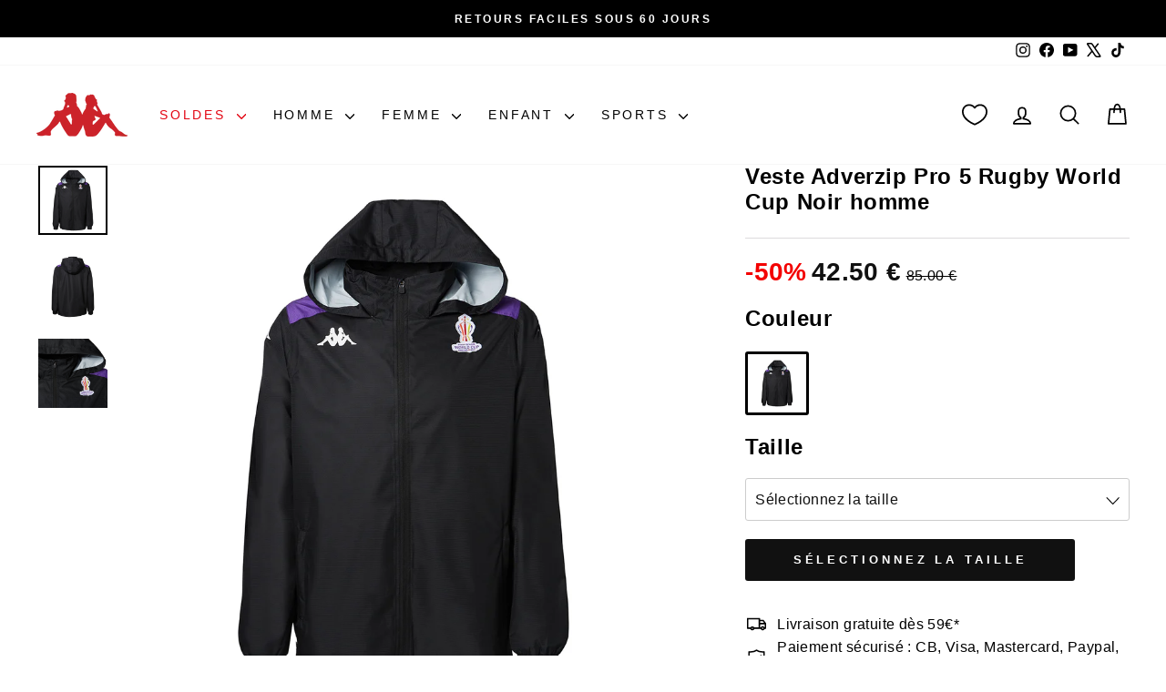

--- FILE ---
content_type: text/html; charset=utf-8
request_url: https://www.kappa.fr/products/sweat-zippe-adverzip-pro-5-rugby-world-cup-homme-noir-adult-38181sw-r01
body_size: 73368
content:















<!doctype html>
<html class="no-js" lang="fr" dir="ltr">
  <head>
    <meta charset="utf-8">
    <meta http-equiv="X-UA-Compatible" content="IE=edge,chrome=1">
    <meta name="viewport" content="width=device-width,initial-scale=1">
    <meta name="theme-color" content="#111111">
    <link rel="canonical" href="https://www.kappa.fr/products/sweat-zippe-adverzip-pro-5-rugby-world-cup-homme-noir-adult-38181sw-r01">
    <script>
            window.COOKIE_DURATION = {};
      window.COOKIE_DURATION.functional = 30
      window.COOKIE_DURATION.marketing = 30
      window.COOKIE_PREFIX = 'bsnm';
    </script>
    
    
<script>
   window.consentModeDefault = false
   window.THEME_INFO = window.THEME_INFO || {};
   window.token_storefront = '73dc1f46775a51dc54385b491ff52680';
   window.storename = 'www.kappa.fr'
   THEME_INFO.logged = 'not_logged';
   THEME_INFO.brand_name = 'Kappa';
   THEME_INFO.language = 'fr';
   THEME_INFO.currency = 'EUR';
   THEME_INFO.pageType = 'product';
   
   
   THEME_INFO.productId = '6853526814919';
   
   
  window.best_previous_price = 'Meilleur prix précédent:'
</script>

      <script src="//www.kappa.fr/cdn/shop/t/69/assets/custom_library.js?v=73503503439066208111764586562"></script>
    

    
<link rel="preconnect" href="https://cdn.shopify.com" crossorigin>
    <link rel="preconnect" href="https://fonts.shopifycdn.com" crossorigin>
    <link rel="dns-prefetch" href="https://productreviews.shopifycdn.com">
    <link rel="dns-prefetch" href="https://ajax.googleapis.com">
    <link rel="dns-prefetch" href="https://maps.googleapis.com">
    <link rel="dns-prefetch" href="https://maps.gstatic.com">
    
    


  


    

    

    <link rel="shortcut icon" href="//www.kappa.fr/cdn/shop/files/kappa-omini-red-logo_32x32.png?v=1721894960" type="image/png"><title>Veste Adverzip Pro 5 Rugby World Cup Noir homme | Kappa France</title>
<meta name="description" content="Découvrez: Sweat zippé Rugby World Cup. Achetez en ligne: Sweat zippé Rugby World Cup, chez le site Kappstore.fr . Inscrivez-vous chez Kappa pour recevoir 10% de réduction!"><meta property="og:site_name" content="Kappa France">
  <meta property="og:url" content="https://www.kappa.fr/products/sweat-zippe-adverzip-pro-5-rugby-world-cup-homme-noir-adult-38181sw-r01">
  <meta property="og:title" content="Veste Adverzip Pro 5 Rugby World Cup Noir homme">
  <meta property="og:type" content="product">
  <meta property="og:description" content="Découvrez: Sweat zippé Rugby World Cup. Achetez en ligne: Sweat zippé Rugby World Cup, chez le site Kappstore.fr . Inscrivez-vous chez Kappa pour recevoir 10% de réduction!"><meta property="og:image" content="http://www.kappa.fr/cdn/shop/products/38181SW_R01_ADVERZIP_PRO_5_RLWC_1.jpg?v=1756828433">
    <meta property="og:image:secure_url" content="https://www.kappa.fr/cdn/shop/products/38181SW_R01_ADVERZIP_PRO_5_RLWC_1.jpg?v=1756828433">
    <meta property="og:image:width" content="1200">
    <meta property="og:image:height" content="1200"><meta name="twitter:site" content="@https://x.com/KappaFrance">
  <meta name="twitter:card" content="summary_large_image">
  <meta name="twitter:title" content="Veste Adverzip Pro 5 Rugby World Cup Noir homme">
  <meta name="twitter:description" content="Découvrez: Sweat zippé Rugby World Cup. Achetez en ligne: Sweat zippé Rugby World Cup, chez le site Kappstore.fr . Inscrivez-vous chez Kappa pour recevoir 10% de réduction!">
<style data-shopify>
  

  
  
  
</style><link href="//www.kappa.fr/cdn/shop/t/69/assets/theme.css?v=178994851290042005011764586629" rel="stylesheet" type="text/css" media="all" />
    
    <link href="//www.kappa.fr/cdn/shop/t/69/assets/custom_css.css?v=45592788231277401001764586657" rel="stylesheet" type="text/css" media="all" /><style data-shopify>:root {
    --typeHeaderPrimary: Helvetica;
    --typeHeaderFallback: Arial, sans-serif;
    --typeHeaderSize: 37px;
    --typeHeaderWeight: 700;
    --typeHeaderLineHeight: 1.2;
    --typeHeaderSpacing: 0.025em;

    --typeBasePrimary:Helvetica;
    --typeBaseFallback:Arial, sans-serif;
    --typeBaseSize: 16px;
    --typeBaseWeight: 400;
    --typeBaseSpacing: 0.025em;
    --typeBaseLineHeight: 1.6;
    --typeBaselineHeightMinus01: 1.5;

    --typeCollectionTitle: 24px;

    --iconWeight: 4px;
    --iconLinecaps: round;

    
        --buttonRadius: 3px;
    

    --colorGridOverlayOpacity: 0.2;
    }

    .placeholder-content {
    background-image: linear-gradient(100deg, #e5e5e5 40%, #dddddd 63%, #e5e5e5 79%);
    }</style><script>
      document.documentElement.className = document.documentElement.className.replace('no-js', 'js');

      window.theme = window.theme || {};
      theme.routes = {
        home: "/",
        cart: "/cart.js",
        cartPage: "/cart",
        cartAdd: "/cart/add.js",
        cartChange: "/cart/change.js",
        search: "/search",
        predictiveSearch: "/search/suggest"
      };
      theme.strings = {
        soldOut: "Épuisé",
        unavailable: "Non disponible",
        inStockLabel: "En stock",
        oneStockLabel: "",
        otherStockLabel: "",
        willNotShipUntil: "Sera expédié après [date]",
        willBeInStockAfter: "Sera en stock à compter de [date]",
        waitingForStock: "En rupture de stock, expédition prochainement",
        savePrice: "Épargnez [saved_amount]",
        cartEmpty: "Votre panier est vide.",
        cartTermsConfirmation: "Vous devez accepter les termes et conditions de vente pour vérifier",
        searchCollections: "Collections",
        searchPages: "Pages",
        searchArticles: "Des articles",
        productFrom: "À partir de ",
        maxQuantity: "Vous ne pouvez avoir que [quantity] de [title] dans votre panier.",
        selectVariant: "Sélectionnez une taille pour vérifier la disponibilité en magasin."
      };
      theme.settings = {
        cartType: "drawer",
        isCustomerTemplate: false,
        moneyFormat: "{{amount_with_comma_separator}} €",
        saveType: "dollar",
        productImageSize: "square",
        productImageCover: false,
        predictiveSearch: true,
        predictiveSearchType: null,
        predictiveSearchVendor: false,
        predictiveSearchPrice: false,
        quickView: false,
        themeName: 'Impulse',
        themeVersion: "7.5.1"
      };
    </script>

    
  <script>window.performance && window.performance.mark && window.performance.mark('shopify.content_for_header.start');</script><meta name="google-site-verification" content="N9psD_HdSRxNqLohSBCtrJ3Uq3jf7iun1w_tvB8vPe4">
<meta name="facebook-domain-verification" content="xspnj6mjnmuz3xj6j7yo0q2s4e10f8">
<meta name="facebook-domain-verification" content="vsrsviq4w7cfutfeduc4m1u5qk34aa">
<meta id="shopify-digital-wallet" name="shopify-digital-wallet" content="/56681136327/digital_wallets/dialog">
<meta name="shopify-checkout-api-token" content="a797ac408483e238c010e3cf8d06f09b">
<meta id="in-context-paypal-metadata" data-shop-id="56681136327" data-venmo-supported="false" data-environment="production" data-locale="fr_FR" data-paypal-v4="true" data-currency="EUR">
<link rel="alternate" type="application/json+oembed" href="https://www.kappa.fr/products/sweat-zippe-adverzip-pro-5-rugby-world-cup-homme-noir-adult-38181sw-r01.oembed">
<script async="async" src="/checkouts/internal/preloads.js?locale=fr-FR"></script>
<link rel="preconnect" href="https://shop.app" crossorigin="anonymous">
<script async="async" src="https://shop.app/checkouts/internal/preloads.js?locale=fr-FR&shop_id=56681136327" crossorigin="anonymous"></script>
<script id="apple-pay-shop-capabilities" type="application/json">{"shopId":56681136327,"countryCode":"FR","currencyCode":"EUR","merchantCapabilities":["supports3DS"],"merchantId":"gid:\/\/shopify\/Shop\/56681136327","merchantName":"Kappa France","requiredBillingContactFields":["postalAddress","email","phone"],"requiredShippingContactFields":["postalAddress","email","phone"],"shippingType":"shipping","supportedNetworks":["visa","masterCard","amex","maestro"],"total":{"type":"pending","label":"Kappa France","amount":"1.00"},"shopifyPaymentsEnabled":true,"supportsSubscriptions":true}</script>
<script id="shopify-features" type="application/json">{"accessToken":"a797ac408483e238c010e3cf8d06f09b","betas":["rich-media-storefront-analytics"],"domain":"www.kappa.fr","predictiveSearch":true,"shopId":56681136327,"locale":"fr"}</script>
<script>var Shopify = Shopify || {};
Shopify.shop = "kappafrance.myshopify.com";
Shopify.locale = "fr";
Shopify.currency = {"active":"EUR","rate":"1.0"};
Shopify.country = "FR";
Shopify.theme = {"name":"Live Theme - 01\/12","id":188983804250,"schema_name":"Basic\/Impulse 1.1.2","schema_version":"7.5.1","theme_store_id":857,"role":"main"};
Shopify.theme.handle = "null";
Shopify.theme.style = {"id":null,"handle":null};
Shopify.cdnHost = "www.kappa.fr/cdn";
Shopify.routes = Shopify.routes || {};
Shopify.routes.root = "/";</script>
<script type="module">!function(o){(o.Shopify=o.Shopify||{}).modules=!0}(window);</script>
<script>!function(o){function n(){var o=[];function n(){o.push(Array.prototype.slice.apply(arguments))}return n.q=o,n}var t=o.Shopify=o.Shopify||{};t.loadFeatures=n(),t.autoloadFeatures=n()}(window);</script>
<script>
  window.ShopifyPay = window.ShopifyPay || {};
  window.ShopifyPay.apiHost = "shop.app\/pay";
  window.ShopifyPay.redirectState = null;
</script>
<script id="shop-js-analytics" type="application/json">{"pageType":"product"}</script>
<script defer="defer" async type="module" src="//www.kappa.fr/cdn/shopifycloud/shop-js/modules/v2/client.init-shop-cart-sync_BcDpqI9l.fr.esm.js"></script>
<script defer="defer" async type="module" src="//www.kappa.fr/cdn/shopifycloud/shop-js/modules/v2/chunk.common_a1Rf5Dlz.esm.js"></script>
<script defer="defer" async type="module" src="//www.kappa.fr/cdn/shopifycloud/shop-js/modules/v2/chunk.modal_Djra7sW9.esm.js"></script>
<script type="module">
  await import("//www.kappa.fr/cdn/shopifycloud/shop-js/modules/v2/client.init-shop-cart-sync_BcDpqI9l.fr.esm.js");
await import("//www.kappa.fr/cdn/shopifycloud/shop-js/modules/v2/chunk.common_a1Rf5Dlz.esm.js");
await import("//www.kappa.fr/cdn/shopifycloud/shop-js/modules/v2/chunk.modal_Djra7sW9.esm.js");

  window.Shopify.SignInWithShop?.initShopCartSync?.({"fedCMEnabled":true,"windoidEnabled":true});

</script>
<script>
  window.Shopify = window.Shopify || {};
  if (!window.Shopify.featureAssets) window.Shopify.featureAssets = {};
  window.Shopify.featureAssets['shop-js'] = {"shop-cart-sync":["modules/v2/client.shop-cart-sync_BLrx53Hf.fr.esm.js","modules/v2/chunk.common_a1Rf5Dlz.esm.js","modules/v2/chunk.modal_Djra7sW9.esm.js"],"init-fed-cm":["modules/v2/client.init-fed-cm_C8SUwJ8U.fr.esm.js","modules/v2/chunk.common_a1Rf5Dlz.esm.js","modules/v2/chunk.modal_Djra7sW9.esm.js"],"shop-cash-offers":["modules/v2/client.shop-cash-offers_BBp_MjBM.fr.esm.js","modules/v2/chunk.common_a1Rf5Dlz.esm.js","modules/v2/chunk.modal_Djra7sW9.esm.js"],"shop-login-button":["modules/v2/client.shop-login-button_Dw6kG_iO.fr.esm.js","modules/v2/chunk.common_a1Rf5Dlz.esm.js","modules/v2/chunk.modal_Djra7sW9.esm.js"],"pay-button":["modules/v2/client.pay-button_BJDaAh68.fr.esm.js","modules/v2/chunk.common_a1Rf5Dlz.esm.js","modules/v2/chunk.modal_Djra7sW9.esm.js"],"shop-button":["modules/v2/client.shop-button_DBWL94V3.fr.esm.js","modules/v2/chunk.common_a1Rf5Dlz.esm.js","modules/v2/chunk.modal_Djra7sW9.esm.js"],"avatar":["modules/v2/client.avatar_BTnouDA3.fr.esm.js"],"init-windoid":["modules/v2/client.init-windoid_77FSIiws.fr.esm.js","modules/v2/chunk.common_a1Rf5Dlz.esm.js","modules/v2/chunk.modal_Djra7sW9.esm.js"],"init-shop-for-new-customer-accounts":["modules/v2/client.init-shop-for-new-customer-accounts_QoC3RJm9.fr.esm.js","modules/v2/client.shop-login-button_Dw6kG_iO.fr.esm.js","modules/v2/chunk.common_a1Rf5Dlz.esm.js","modules/v2/chunk.modal_Djra7sW9.esm.js"],"init-shop-email-lookup-coordinator":["modules/v2/client.init-shop-email-lookup-coordinator_D4ioGzPw.fr.esm.js","modules/v2/chunk.common_a1Rf5Dlz.esm.js","modules/v2/chunk.modal_Djra7sW9.esm.js"],"init-shop-cart-sync":["modules/v2/client.init-shop-cart-sync_BcDpqI9l.fr.esm.js","modules/v2/chunk.common_a1Rf5Dlz.esm.js","modules/v2/chunk.modal_Djra7sW9.esm.js"],"shop-toast-manager":["modules/v2/client.shop-toast-manager_B-eIbpHW.fr.esm.js","modules/v2/chunk.common_a1Rf5Dlz.esm.js","modules/v2/chunk.modal_Djra7sW9.esm.js"],"init-customer-accounts":["modules/v2/client.init-customer-accounts_BcBSUbIK.fr.esm.js","modules/v2/client.shop-login-button_Dw6kG_iO.fr.esm.js","modules/v2/chunk.common_a1Rf5Dlz.esm.js","modules/v2/chunk.modal_Djra7sW9.esm.js"],"init-customer-accounts-sign-up":["modules/v2/client.init-customer-accounts-sign-up_DvG__VHD.fr.esm.js","modules/v2/client.shop-login-button_Dw6kG_iO.fr.esm.js","modules/v2/chunk.common_a1Rf5Dlz.esm.js","modules/v2/chunk.modal_Djra7sW9.esm.js"],"shop-follow-button":["modules/v2/client.shop-follow-button_Dnx6fDH9.fr.esm.js","modules/v2/chunk.common_a1Rf5Dlz.esm.js","modules/v2/chunk.modal_Djra7sW9.esm.js"],"checkout-modal":["modules/v2/client.checkout-modal_BDH3MUqJ.fr.esm.js","modules/v2/chunk.common_a1Rf5Dlz.esm.js","modules/v2/chunk.modal_Djra7sW9.esm.js"],"shop-login":["modules/v2/client.shop-login_CV9Paj8R.fr.esm.js","modules/v2/chunk.common_a1Rf5Dlz.esm.js","modules/v2/chunk.modal_Djra7sW9.esm.js"],"lead-capture":["modules/v2/client.lead-capture_DGQOTB4e.fr.esm.js","modules/v2/chunk.common_a1Rf5Dlz.esm.js","modules/v2/chunk.modal_Djra7sW9.esm.js"],"payment-terms":["modules/v2/client.payment-terms_BQYK7nq4.fr.esm.js","modules/v2/chunk.common_a1Rf5Dlz.esm.js","modules/v2/chunk.modal_Djra7sW9.esm.js"]};
</script>
<script>(function() {
  var isLoaded = false;
  function asyncLoad() {
    if (isLoaded) return;
    isLoaded = true;
    var urls = ["https:\/\/d1564fddzjmdj5.cloudfront.net\/initializercolissimo.js?app_name=happycolissimo\u0026cloud=d1564fddzjmdj5.cloudfront.net\u0026shop=kappafrance.myshopify.com","https:\/\/app.kiwisizing.com\/web\/js\/dist\/kiwiSizing\/plugin\/SizingPlugin.prod.js?v=330\u0026shop=kappafrance.myshopify.com","https:\/\/dr4qe3ddw9y32.cloudfront.net\/awin-shopify-integration-code.js?aid=20945\u0026v=shopifyApp_5.2.3\u0026ts=1751023237786\u0026shop=kappafrance.myshopify.com","https:\/\/sdks.automizely.com\/recommendations\/v1\/pz-recommendations.umd.js?connection_id=2c2e1aec410e9cff9cb1a3cacbb17bba_v1\u0026org_id=3e6cbd9958007d13956a4f1b768e2c15_v1\u0026app_key=kappafrance\u0026app_name=personalization\u0026shop=kappafrance.myshopify.com","https:\/\/na.shgcdn3.com\/pixel-collector.js?shop=kappafrance.myshopify.com"];
    for (var i = 0; i < urls.length; i++) {
      var s = document.createElement('script');
      s.type = 'text/javascript';
      s.async = true;
      s.src = urls[i];
      var x = document.getElementsByTagName('script')[0];
      x.parentNode.insertBefore(s, x);
    }
  };
  if(window.attachEvent) {
    window.attachEvent('onload', asyncLoad);
  } else {
    window.addEventListener('load', asyncLoad, false);
  }
})();</script>
<script id="__st">var __st={"a":56681136327,"offset":3600,"reqid":"4c5244f6-60a2-4916-aa31-091661628ded-1769097070","pageurl":"www.kappa.fr\/products\/sweat-zippe-adverzip-pro-5-rugby-world-cup-homme-noir-adult-38181sw-r01","u":"9cd9ab812eec","p":"product","rtyp":"product","rid":6853526814919};</script>
<script>window.ShopifyPaypalV4VisibilityTracking = true;</script>
<script id="captcha-bootstrap">!function(){'use strict';const t='contact',e='account',n='new_comment',o=[[t,t],['blogs',n],['comments',n],[t,'customer']],c=[[e,'customer_login'],[e,'guest_login'],[e,'recover_customer_password'],[e,'create_customer']],r=t=>t.map((([t,e])=>`form[action*='/${t}']:not([data-nocaptcha='true']) input[name='form_type'][value='${e}']`)).join(','),a=t=>()=>t?[...document.querySelectorAll(t)].map((t=>t.form)):[];function s(){const t=[...o],e=r(t);return a(e)}const i='password',u='form_key',d=['recaptcha-v3-token','g-recaptcha-response','h-captcha-response',i],f=()=>{try{return window.sessionStorage}catch{return}},m='__shopify_v',_=t=>t.elements[u];function p(t,e,n=!1){try{const o=window.sessionStorage,c=JSON.parse(o.getItem(e)),{data:r}=function(t){const{data:e,action:n}=t;return t[m]||n?{data:e,action:n}:{data:t,action:n}}(c);for(const[e,n]of Object.entries(r))t.elements[e]&&(t.elements[e].value=n);n&&o.removeItem(e)}catch(o){console.error('form repopulation failed',{error:o})}}const l='form_type',E='cptcha';function T(t){t.dataset[E]=!0}const w=window,h=w.document,L='Shopify',v='ce_forms',y='captcha';let A=!1;((t,e)=>{const n=(g='f06e6c50-85a8-45c8-87d0-21a2b65856fe',I='https://cdn.shopify.com/shopifycloud/storefront-forms-hcaptcha/ce_storefront_forms_captcha_hcaptcha.v1.5.2.iife.js',D={infoText:'Protégé par hCaptcha',privacyText:'Confidentialité',termsText:'Conditions'},(t,e,n)=>{const o=w[L][v],c=o.bindForm;if(c)return c(t,g,e,D).then(n);var r;o.q.push([[t,g,e,D],n]),r=I,A||(h.body.append(Object.assign(h.createElement('script'),{id:'captcha-provider',async:!0,src:r})),A=!0)});var g,I,D;w[L]=w[L]||{},w[L][v]=w[L][v]||{},w[L][v].q=[],w[L][y]=w[L][y]||{},w[L][y].protect=function(t,e){n(t,void 0,e),T(t)},Object.freeze(w[L][y]),function(t,e,n,w,h,L){const[v,y,A,g]=function(t,e,n){const i=e?o:[],u=t?c:[],d=[...i,...u],f=r(d),m=r(i),_=r(d.filter((([t,e])=>n.includes(e))));return[a(f),a(m),a(_),s()]}(w,h,L),I=t=>{const e=t.target;return e instanceof HTMLFormElement?e:e&&e.form},D=t=>v().includes(t);t.addEventListener('submit',(t=>{const e=I(t);if(!e)return;const n=D(e)&&!e.dataset.hcaptchaBound&&!e.dataset.recaptchaBound,o=_(e),c=g().includes(e)&&(!o||!o.value);(n||c)&&t.preventDefault(),c&&!n&&(function(t){try{if(!f())return;!function(t){const e=f();if(!e)return;const n=_(t);if(!n)return;const o=n.value;o&&e.removeItem(o)}(t);const e=Array.from(Array(32),(()=>Math.random().toString(36)[2])).join('');!function(t,e){_(t)||t.append(Object.assign(document.createElement('input'),{type:'hidden',name:u})),t.elements[u].value=e}(t,e),function(t,e){const n=f();if(!n)return;const o=[...t.querySelectorAll(`input[type='${i}']`)].map((({name:t})=>t)),c=[...d,...o],r={};for(const[a,s]of new FormData(t).entries())c.includes(a)||(r[a]=s);n.setItem(e,JSON.stringify({[m]:1,action:t.action,data:r}))}(t,e)}catch(e){console.error('failed to persist form',e)}}(e),e.submit())}));const S=(t,e)=>{t&&!t.dataset[E]&&(n(t,e.some((e=>e===t))),T(t))};for(const o of['focusin','change'])t.addEventListener(o,(t=>{const e=I(t);D(e)&&S(e,y())}));const B=e.get('form_key'),M=e.get(l),P=B&&M;t.addEventListener('DOMContentLoaded',(()=>{const t=y();if(P)for(const e of t)e.elements[l].value===M&&p(e,B);[...new Set([...A(),...v().filter((t=>'true'===t.dataset.shopifyCaptcha))])].forEach((e=>S(e,t)))}))}(h,new URLSearchParams(w.location.search),n,t,e,['guest_login'])})(!0,!0)}();</script>
<script integrity="sha256-4kQ18oKyAcykRKYeNunJcIwy7WH5gtpwJnB7kiuLZ1E=" data-source-attribution="shopify.loadfeatures" defer="defer" src="//www.kappa.fr/cdn/shopifycloud/storefront/assets/storefront/load_feature-a0a9edcb.js" crossorigin="anonymous"></script>
<script crossorigin="anonymous" defer="defer" src="//www.kappa.fr/cdn/shopifycloud/storefront/assets/shopify_pay/storefront-65b4c6d7.js?v=20250812"></script>
<script data-source-attribution="shopify.dynamic_checkout.dynamic.init">var Shopify=Shopify||{};Shopify.PaymentButton=Shopify.PaymentButton||{isStorefrontPortableWallets:!0,init:function(){window.Shopify.PaymentButton.init=function(){};var t=document.createElement("script");t.src="https://www.kappa.fr/cdn/shopifycloud/portable-wallets/latest/portable-wallets.fr.js",t.type="module",document.head.appendChild(t)}};
</script>
<script data-source-attribution="shopify.dynamic_checkout.buyer_consent">
  function portableWalletsHideBuyerConsent(e){var t=document.getElementById("shopify-buyer-consent"),n=document.getElementById("shopify-subscription-policy-button");t&&n&&(t.classList.add("hidden"),t.setAttribute("aria-hidden","true"),n.removeEventListener("click",e))}function portableWalletsShowBuyerConsent(e){var t=document.getElementById("shopify-buyer-consent"),n=document.getElementById("shopify-subscription-policy-button");t&&n&&(t.classList.remove("hidden"),t.removeAttribute("aria-hidden"),n.addEventListener("click",e))}window.Shopify?.PaymentButton&&(window.Shopify.PaymentButton.hideBuyerConsent=portableWalletsHideBuyerConsent,window.Shopify.PaymentButton.showBuyerConsent=portableWalletsShowBuyerConsent);
</script>
<script data-source-attribution="shopify.dynamic_checkout.cart.bootstrap">document.addEventListener("DOMContentLoaded",(function(){function t(){return document.querySelector("shopify-accelerated-checkout-cart, shopify-accelerated-checkout")}if(t())Shopify.PaymentButton.init();else{new MutationObserver((function(e,n){t()&&(Shopify.PaymentButton.init(),n.disconnect())})).observe(document.body,{childList:!0,subtree:!0})}}));
</script>
<link id="shopify-accelerated-checkout-styles" rel="stylesheet" media="screen" href="https://www.kappa.fr/cdn/shopifycloud/portable-wallets/latest/accelerated-checkout-backwards-compat.css" crossorigin="anonymous">
<style id="shopify-accelerated-checkout-cart">
        #shopify-buyer-consent {
  margin-top: 1em;
  display: inline-block;
  width: 100%;
}

#shopify-buyer-consent.hidden {
  display: none;
}

#shopify-subscription-policy-button {
  background: none;
  border: none;
  padding: 0;
  text-decoration: underline;
  font-size: inherit;
  cursor: pointer;
}

#shopify-subscription-policy-button::before {
  box-shadow: none;
}

      </style>

<script>window.performance && window.performance.mark && window.performance.mark('shopify.content_for_header.end');</script>
  





  <script type="text/javascript">
    
      window.__shgMoneyFormat = window.__shgMoneyFormat || {"EUR":{"currency":"EUR","currency_symbol":"€","currency_symbol_location":"right","decimal_places":2,"decimal_separator":",","thousands_separator":"."}};
    
    window.__shgCurrentCurrencyCode = window.__shgCurrentCurrencyCode || {
      currency: "EUR",
      currency_symbol: "€",
      decimal_separator: ".",
      thousands_separator: ",",
      decimal_places: 2,
      currency_symbol_location: "left"
    };
  </script>




    
    

    <script>
      window.earlyAccessInit = function () {
        updateEarlyAccessPrices(
          false,
          '',
          'code15'
        )
      }
    </script>

    

    
      <script type="text/javascript" src="https://cdn.iubenda.com/iubenda.js" defer></script>
<script type="text/javascript">
  var _iub = _iub || []
  _iub.csConfiguration = {
    askConsentAtCookiePolicyUpdate: true,
    lang: 'fr',
    perPurposeConsent: true,
    siteId: 2959237,
    cookiePolicyId: 42039669,
    callback: {
      onPreferenceExpressed: function (preference) {
        window.iubendaShopifyBridge(preference)
      },
    },
    banner: {
      acceptButtonCaptionColor: '#ffffff',
      acceptButtonColor: '#d70235',
      acceptButtonDisplay: true,
      backgroundColor: '#ffffff',
      backgroundOverlay: true,
      closeButtonDisplay: false,
      customizeButtonCaptionColor: '#0e0606',
      customizeButtonColor: '#dbd8d8',
      customizeButtonDisplay: true,
      explicitWithdrawal: true,
      listPurposes: true,
      position: 'float-center',
      rejectButtonCaptionColor: '#ffffff',
      rejectButtonColor: '#d70235',
      rejectButtonDisplay: true,
      textColor: '#000000',
    },
  }
</script>
<script type="text/javascript" src="//cs.iubenda.com/sync/2959237.js"></script>
<script
  type="text/javascript"
  src="//cdn.iubenda.com/cs/iubenda_cs.js"
  charset="UTF-8"
  async
></script>

    

    <script src="//www.kappa.fr/cdn/shop/t/69/assets/vendor-scripts-v11.js" defer="defer"></script>
    
      <script src="//www.kappa.fr/cdn/shop/t/69/assets/original.js?v=135829704253448067261764586562" defer></script>
    

    <!-- Google Tag Manager -->
<script>(function(w,d,s,l,i){w[l]=w[l]||[];w[l].push({'gtm.start':
new Date().getTime(),event:'gtm.js'});var f=d.getElementsByTagName(s)[0],
j=d.createElement(s),dl=l!='dataLayer'?'&l='+l:'';j.async=true;j.src=
'https://www.googletagmanager.com/gtm.js?id='+i+dl;f.parentNode.insertBefore(j,f);
})(window,document,'script','dataLayer','GTM-5WGT73R9');</script>
<!-- End Google Tag Manager -->
    

    
    
  
  

<script type="text/javascript">
  
    window.SHG_CUSTOMER = null;
  
</script>







<!-- BEGIN app block: shopify://apps/klaviyo-email-marketing-sms/blocks/klaviyo-onsite-embed/2632fe16-c075-4321-a88b-50b567f42507 -->












  <script async src="https://static.klaviyo.com/onsite/js/SLa688/klaviyo.js?company_id=SLa688"></script>
  <script>!function(){if(!window.klaviyo){window._klOnsite=window._klOnsite||[];try{window.klaviyo=new Proxy({},{get:function(n,i){return"push"===i?function(){var n;(n=window._klOnsite).push.apply(n,arguments)}:function(){for(var n=arguments.length,o=new Array(n),w=0;w<n;w++)o[w]=arguments[w];var t="function"==typeof o[o.length-1]?o.pop():void 0,e=new Promise((function(n){window._klOnsite.push([i].concat(o,[function(i){t&&t(i),n(i)}]))}));return e}}})}catch(n){window.klaviyo=window.klaviyo||[],window.klaviyo.push=function(){var n;(n=window._klOnsite).push.apply(n,arguments)}}}}();</script>

  
    <script id="viewed_product">
      if (item == null) {
        var _learnq = _learnq || [];

        var MetafieldReviews = null
        var MetafieldYotpoRating = null
        var MetafieldYotpoCount = null
        var MetafieldLooxRating = null
        var MetafieldLooxCount = null
        var okendoProduct = null
        var okendoProductReviewCount = null
        var okendoProductReviewAverageValue = null
        try {
          // The following fields are used for Customer Hub recently viewed in order to add reviews.
          // This information is not part of __kla_viewed. Instead, it is part of __kla_viewed_reviewed_items
          MetafieldReviews = {};
          MetafieldYotpoRating = null
          MetafieldYotpoCount = null
          MetafieldLooxRating = null
          MetafieldLooxCount = null

          okendoProduct = null
          // If the okendo metafield is not legacy, it will error, which then requires the new json formatted data
          if (okendoProduct && 'error' in okendoProduct) {
            okendoProduct = null
          }
          okendoProductReviewCount = okendoProduct ? okendoProduct.reviewCount : null
          okendoProductReviewAverageValue = okendoProduct ? okendoProduct.reviewAverageValue : null
        } catch (error) {
          console.error('Error in Klaviyo onsite reviews tracking:', error);
        }

        var item = {
          Name: "Veste Adverzip Pro 5 Rugby World Cup Noir homme",
          ProductID: 6853526814919,
          Categories: ["Clubs professionnels","Clubs Rugby","Homme","Rugby","Rugby League World Cup 2021","Soldes d'Hiver","Sports","Tous les produits"],
          ImageURL: "https://www.kappa.fr/cdn/shop/products/38181SW_R01_ADVERZIP_PRO_5_RLWC_1_grande.jpg?v=1756828433",
          URL: "https://www.kappa.fr/products/sweat-zippe-adverzip-pro-5-rugby-world-cup-homme-noir-adult-38181sw-r01",
          Brand: "Kappa",
          Price: "42,50 €",
          Value: "42,50",
          CompareAtPrice: "85,00 €"
        };
        _learnq.push(['track', 'Viewed Product', item]);
        _learnq.push(['trackViewedItem', {
          Title: item.Name,
          ItemId: item.ProductID,
          Categories: item.Categories,
          ImageUrl: item.ImageURL,
          Url: item.URL,
          Metadata: {
            Brand: item.Brand,
            Price: item.Price,
            Value: item.Value,
            CompareAtPrice: item.CompareAtPrice
          },
          metafields:{
            reviews: MetafieldReviews,
            yotpo:{
              rating: MetafieldYotpoRating,
              count: MetafieldYotpoCount,
            },
            loox:{
              rating: MetafieldLooxRating,
              count: MetafieldLooxCount,
            },
            okendo: {
              rating: okendoProductReviewAverageValue,
              count: okendoProductReviewCount,
            }
          }
        }]);
      }
    </script>
  




  <script>
    window.klaviyoReviewsProductDesignMode = false
  </script>







<!-- END app block --><!-- BEGIN app block: shopify://apps/join-stories/blocks/global-script/01ec6b69-ffcd-4917-91ec-8e867f5f7704 --><script
    src='https://kappa.my.join-stories.com/scripts/global.js'
    type='text/javascript'
></script>


<!-- END app block --><!-- BEGIN app block: shopify://apps/supergrid-by-depict/blocks/depict_brand_features/ad5c7d1f-ddfb-424b-b936-7f08c4544f6b -->


<!--
  Merchant: shopify-56681136327
  Market id: 1456668871
  Collection id: 
-->
<script
  id="depict-grid-rendering-script"
  
    
      data-align-images="false"
    
  
  data-desktop-column-spacing=""
  data-desktop-row-spacing=""
  data-mobile-column-spacing=""
  data-mobile-row-spacing=""
  data-desktop-margin=""
  data-mobile-margin=""
  data-columns-mobile="2"
  data-columns-desktop="4"
  data-custom-css='null'
  data-remove-product-card-padding=""
  data-content-blocks="null"
  data-block-ids=""
  data-block-assets=""
  data-block-links=""
  data-duplicates="[]"
  data-collection-id=""
  data-storefront-access-key="51e289406560cc56fbc8b374abc7d972"
  data-current-page-product-ids="[]"
  data-default-sorting=""
  data-image-config="[]"
  data-should-show-watermark="true"
  data-collection-handle=""
  data-paginate='
    {
    "page_size": 50,
    "pages": 1,
    "current_page": 0
    }
  '
  data-ab-tests="null"
  
>
  //# allFunctionsCalledOnLoad
  
    try {
      localStorage.setItem('depict_market_id', 1456668871);
    } catch (e) {
      console.error('[Depict] Failed to set depict_market_id:', e);
    }
  

  !function(){"use strict";var t=document.createElement("style");t.textContent='.depict-grid{--default-row-height:minmax(var(--sample-product-height),auto);grid-template-columns:repeat(var(--grid-columns),minmax(0,1fr))!important;gap:var(--grid-gap)!important;row-gap:var(--row-gap,var(--grid-gap))!important;align-items:unset!important;grid-auto-flow:dense!important;grid-template-rows:var(--grid-template-rows)!important;grid-auto-rows:var(--default-row-height)!important;display:grid!important}@media (width<=990px){.depict-grid{gap:var(--mobile-grid-gap)!important;row-gap:var(--mobile-row-gap,var(--mobile-grid-gap))!important}.depict-grid.mobile-custom-margin{margin:var(--mobile-custom-margin)!important}}@media (width>=991px){.depict-grid.desktop-custom-margin{margin:var(--desktop-custom-margin)!important}}.depict-grid:before,.depict-grid:after{display:none!important}.depict-grid>*{width:100%!important;max-width:unset!important;order:var(--order)!important;margin:0!important}.depict-grid>:not(.depict-content-block){grid-row:unset!important;grid-column:unset!important;grid-template-rows:unset!important}#depict-grid-rendering-script,depict-grid-start-beacon,depict-grid-end-beacon{display:none!important}.depict-content-block{grid-column:span var(--grid-column-span);grid-row:span var(--grid-row-span);aspect-ratio:var(--content-aspect-ratio,auto);display:flex!important}@media (pointer:fine){.depict-content-block:not(:hover) .depict-block-image.hover-image,.depict-content-block:has(.depict-block-image.hover-image):hover .depict-block-image:not(.hover-image){opacity:0}}.depict-content-block .d-instagram{right:8px;bottom:var(--instagram-bottom-distance);gap:0;transition:all .2s;display:flex;position:absolute;color:#fff!important}.depict-content-block .d-instagram svg{visibility:hidden;position:absolute}.depict-content-block .d-instagram .shadow-text{pointer-events:none!important;opacity:0!important;margin:0!important;padding:0!important;position:absolute!important}.depict-content-block .d-instagram .clipped-element{backdrop-filter:blur(200px);filter:grayscale()invert()contrast(100000%);min-height:var(--text-height);clip-path:var(--text-clip-path);-webkit-clip-path:var(--text-clip-path);min-width:var(--icon-width);transition:all .2s;display:flex}.depict-content-block:hover .d-instagram .clipped-element{min-width:calc(var(--icon-width) + var(--insta-gap) + var(--text-width))}.depict-content-spacer{height:var(--content-height,auto)}.depict-block-media{contain:strict;max-width:100%;margin-bottom:var(--bottom-alignment-spacing,0px);margin-top:var(--top-alignment-spacing,0px);--instagram-bottom-distance:8px;flex-grow:1;flex-basis:100%;align-self:stretch;align-items:stretch;position:relative}.depict-block-media,.depict-block-media:empty{display:flex!important}.depict-block-media .background-overlay{background:var(--overlay-color);position:absolute;inset:0;display:block!important}.depict-block-media .spacer-rect{width:100%;height:100%;fill:none!important}.depict-block-media .content-text{gap:var(--text-gap);align-items:var(--h-align);width:100%;height:100%;text-align:var(--h-align);justify-content:var(--v-align);flex-direction:column;padding:16px;display:flex;position:absolute}.depict-block-media .content-text:has(.text-part:nth-child(2)) .text-part{max-height:50%}.depict-block-media .content-text .text-part{overflow-clip-margin:2px;white-space:pre-wrap;color:var(--color);margin:0;font-weight:400;overflow:clip}.depict-block-media .content-text .text-part.bold{font-weight:700}.depict-block-media .content-text .text-part.underline{text-decoration:underline}.depict-block-media .content-text .text-part.italic{font-style:italic}.depict-block-media:has(.d-instagram) .content-text{height:calc(100% - (var(--instagram-bottom-distance) + var(--instagram-text-height)))}.depict-block-media video{object-fit:cover;flex-grow:1;width:100%;height:100%;position:absolute;inset:0}.depict-block-media video::-webkit-media-controls-panel{display:none!important}.depict-block-media .depict-block-image{object-fit:cover;width:100%;height:100%;transition:opacity .2s;inset:0}@media (pointer:fine){.depict-block-media .depict-block-image{position:absolute}}@media (pointer:coarse){.depict-block-media:has(.depict-block-image.hover-image){scroll-behavior:smooth;scroll-snap-type:x mandatory;scrollbar-width:none;overflow:auto hidden}.depict-block-media:has(.depict-block-image.hover-image) .depict-block-image{opacity:1;scroll-snap-align:start;flex:0 0 100%;position:static}.depict-block-media:has(.depict-block-image.hover-image):before,.depict-block-media:has(.depict-block-image.hover-image):after{color:#fff;opacity:.65;pointer-events:none;z-index:10;background:#000;border-radius:8px;padding:4px 6px;font-family:system-ui,-apple-system,Segoe UI,Roboto,Helvetica Neue,Arial,sans-serif;font-size:10px;line-height:1;position:absolute;bottom:8px}.depict-block-media:has(.depict-block-image.hover-image):before{content:"● ○";left:50%;transform:translate(-50%)}.depict-block-media:has(.depict-block-image.hover-image):after{content:"○ ●";right:-50%;transform:translate(50%)}}depict-watermark-container{z-index:1000000;color:#000;grid-column:1/-1;justify-content:center;width:100%;font-family:Inter,sans-serif;font-size:10px;font-weight:500;display:flex;position:sticky;bottom:28px}depict-watermark-container.d-fixed{position:fixed;left:0}.depict-watermark{backdrop-filter:blur(8px);color:#fff;white-space:nowrap;direction:ltr;background:#0000004d;border-radius:999px;justify-content:center;align-items:center;gap:4px;padding:5px 10px;text-decoration:none;display:flex;box-shadow:0 1px 2px #0a0d1408}.depict-watermark svg{height:1.6em}\n',document.head.appendChild(t);const e=Symbol("solid-proxy"),n="function"==typeof Proxy,o=Symbol("solid-track"),r={equals:(t,e)=>t===e};let i=P;const c=1,a=2,s={owned:null,cleanups:null,context:null,owner:null};var l=null;let u=null,d=null,f=null,p=null,g=0;function m(t,e){const n=d,o=l,r=0===t.length,i=o,c=r?s:{owned:null,cleanups:null,context:i?i.context:null,owner:i},a=r?t:()=>t((()=>y((()=>B(c)))));l=c,d=null;try{return C(a,!0)}finally{d=n,l=o}}function h(t,e){const n={value:t,observers:null,observerSlots:null,comparator:(e=e?Object.assign({},r,e):r).equals||void 0};return[O.bind(n),t=>("function"==typeof t&&(t=t(n.value)),M(n,t))]}function _(t,e,n){T(E(t,e,!1,c))}function v(t,e,n){i=D;const o=E(t,e,!1,c);o.user=!0,p?p.push(o):T(o)}function b(t,e,n){n=n?Object.assign({},r,n):r;const o=E(t,e,!0,0);return o.observers=null,o.observerSlots=null,o.comparator=n.equals||void 0,T(o),O.bind(o)}function w(t){return C(t,!1)}function y(t){if(null===d)return t();const e=d;d=null;try{return t()}finally{d=e}}function k(t){return null===l||(null===l.cleanups?l.cleanups=[t]:l.cleanups.push(t)),t}function x(t,e){const n=Symbol("context");return{id:n,Provider:z(n),defaultValue:t}}function S(t){let e;return l&&l.context&&void 0!==(e=l.context[t.id])?e:t.defaultValue}function I(t){const e=b(t),n=b((()=>j(e())));return n.toArray=()=>{const t=n();return Array.isArray(t)?t:null!=t?[t]:[]},n}function O(){if(this.sources&&this.state)if(this.state===c)T(this);else{const t=f;f=null,C((()=>R(this)),!1),f=t}if(d){const t=this.observers?this.observers.length:0;d.sources?(d.sources.push(this),d.sourceSlots.push(t)):(d.sources=[this],d.sourceSlots=[t]),this.observers?(this.observers.push(d),this.observerSlots.push(d.sources.length-1)):(this.observers=[d],this.observerSlots=[d.sources.length-1])}return this.value}function M(t,e,n){let o=t.value;return t.comparator&&t.comparator(o,e)||(t.value=e,t.observers&&t.observers.length&&C((()=>{for(let e=0;e<t.observers.length;e+=1){const n=t.observers[e],o=u&&u.running;o&&u.disposed.has(n),(o?n.tState:n.state)||(n.pure?f.push(n):p.push(n),n.observers&&L(n)),o||(n.state=c)}if(f.length>1e6)throw f=[],Error()}),!1)),e}function T(t){if(!t.fn)return;B(t);const e=g;((t,e,n)=>{let o;const r=l,i=d;d=l=t;try{o=t.fn(e)}catch(a){return t.pure&&(t.state=c,t.owned&&t.owned.forEach(B),t.owned=null),t.updatedAt=n+1,N(a)}finally{d=i,l=r}(!t.updatedAt||t.updatedAt<=n)&&(null!=t.updatedAt&&"observers"in t?M(t,o):t.value=o,t.updatedAt=n)})(t,t.value,e)}function E(t,e,n,o=c,r){const i={fn:t,state:o,updatedAt:null,owned:null,sources:null,sourceSlots:null,cleanups:null,value:e,owner:l,context:l?l.context:null,pure:n};return null===l||l!==s&&(l.owned?l.owned.push(i):l.owned=[i]),i}function A(t){if(0===t.state)return;if(t.state===a)return R(t);if(t.suspense&&y(t.suspense.inFallback))return t.suspense.effects.push(t);const e=[t];for(;(t=t.owner)&&(!t.updatedAt||t.updatedAt<g);)t.state&&e.push(t);for(let n=e.length-1;n>=0;n--)if((t=e[n]).state===c)T(t);else if(t.state===a){const n=f;f=null,C((()=>R(t,e[0])),!1),f=n}}function C(t,e){if(f)return t();let n=!1;e||(f=[]),p?n=!0:p=[],g++;try{const e=t();return(t=>{if(f&&(P(f),f=null),t)return;const e=p;p=null,e.length&&C((()=>i(e)),!1)})(n),e}catch(o){n||(p=null),f=null,N(o)}}function P(t){for(let e=0;e<t.length;e++)A(t[e])}function D(t){let e,n=0;for(e=0;e<t.length;e++){const o=t[e];o.user?t[n++]=o:A(o)}for(e=0;e<n;e++)A(t[e])}function R(t,e){t.state=0;for(let n=0;n<t.sources.length;n+=1){const o=t.sources[n];if(o.sources){const t=o.state;t===c?o!==e&&(!o.updatedAt||o.updatedAt<g)&&A(o):t===a&&R(o,e)}}}function L(t){for(let e=0;e<t.observers.length;e+=1){const n=t.observers[e];n.state||(n.state=a,n.pure?f.push(n):p.push(n),n.observers&&L(n))}}function B(t){let e;if(t.sources)for(;t.sources.length;){const e=t.sources.pop(),n=t.sourceSlots.pop(),o=e.observers;if(o&&o.length){const t=o.pop(),r=e.observerSlots.pop();n<o.length&&(t.sourceSlots[r]=n,o[n]=t,e.observerSlots[n]=r)}}if(t.tOwned){for(e=t.tOwned.length-1;e>=0;e--)B(t.tOwned[e]);delete t.tOwned}if(t.owned){for(e=t.owned.length-1;e>=0;e--)B(t.owned[e]);t.owned=null}if(t.cleanups){for(e=t.cleanups.length-1;e>=0;e--)t.cleanups[e]();t.cleanups=null}t.state=0}function N(t,e=l){const n=(t=>t instanceof Error?t:Error("string"==typeof t?t:"Unknown error",{cause:t}))(t);throw n}function j(t){if("function"==typeof t&&!t.length)return j(t());if(Array.isArray(t)){const e=[];for(let n=0;n<t.length;n++){const o=j(t[n]);Array.isArray(o)?e.push.apply(e,o):e.push(o)}return e}return t}function z(t,e){return e=>{let n;return _((()=>n=y((()=>(l.context={...l.context,[t]:e.value},I((()=>e.children)))))),void 0),n}}const H=Symbol("fallback");function $(t){for(let e=0;e<t.length;e++)t[e]()}function F(t,e,n={}){let r=[],i=[],c=[],a=0,s=e.length>1?[]:null;return k((()=>$(c))),()=>{let l,u,d=t()||[],f=d.length;return d[o],y((()=>{let t,e,o,g,h,_,v,b,w;if(0===f)0!==a&&($(c),c=[],r=[],i=[],a=0,s&&(s=[])),n.fallback&&(r=[H],i[0]=m((t=>(c[0]=t,n.fallback()))),a=1);else if(0===a){for(i=Array(f),u=0;u<f;u++)r[u]=d[u],i[u]=m(p);a=f}else{for(o=Array(f),g=Array(f),s&&(h=Array(f)),_=0,v=Math.min(a,f);_<v&&r[_]===d[_];_++);for(v=a-1,b=f-1;v>=_&&b>=_&&r[v]===d[b];v--,b--)o[b]=i[v],g[b]=c[v],s&&(h[b]=s[v]);for(t=new Map,e=Array(b+1),u=b;u>=_;u--)w=d[u],l=t.get(w),e[u]=void 0===l?-1:l,t.set(w,u);for(l=_;l<=v;l++)w=r[l],u=t.get(w),void 0!==u&&-1!==u?(o[u]=i[l],g[u]=c[l],s&&(h[u]=s[l]),u=e[u],t.set(w,u)):c[l]();for(u=_;u<f;u++)u in o?(i[u]=o[u],c[u]=g[u],s&&(s[u]=h[u],s[u](u))):i[u]=m(p);i=i.slice(0,a=f),r=d.slice(0)}return i}));function p(t){if(c[u]=t,s){const[t,n]=h(u);return s[u]=n,e(d[u],t)}return e(d[u])}}}function J(t,e){return y((()=>t(e||{})))}function W(){return!0}const V={get:(t,n,o)=>n===e?o:t.get(n),has:(t,n)=>n===e||t.has(n),set:W,deleteProperty:W,getOwnPropertyDescriptor:(t,e)=>({configurable:!0,enumerable:!0,get:()=>t.get(e),set:W,deleteProperty:W}),ownKeys:t=>t.keys()};function q(t){const e="fallback"in t&&{fallback:()=>t.fallback};return b(((t,e,n={})=>{let r,i=[],c=[],a=[],s=[],l=0;return k((()=>$(a))),()=>{const u=t()||[],d=u.length;return u[o],y((()=>{if(0===d)return 0!==l&&($(a),a=[],i=[],c=[],l=0,s=[]),n.fallback&&(i=[H],c[0]=m((t=>(a[0]=t,n.fallback()))),l=1),c;for(i[0]===H&&(a[0](),a=[],i=[],c=[],l=0),r=0;r<d;r++)r<i.length&&i[r]!==u[r]?s[r]((()=>u[r])):r>=i.length&&(c[r]=m(f));for(;r<i.length;r++)a[r]();return l=s.length=a.length=d,i=u.slice(0),c=c.slice(0,l)}));function f(t){a[r]=t;const[n,o]=h(u[r]);return s[r]=o,e(n,r)}}})((()=>t.each),t.children,e||void 0))}function U(t){const e=t.keyed,n=b((()=>t.when),void 0,void 0),o=e?n:b(n,void 0,{equals:(t,e)=>!t==!e});return b((()=>{const r=o();if(r){const i=t.children;return"function"==typeof i&&i.length>0?y((()=>i(e?r:()=>{if(!y(o))throw"Stale read from <Show>.";return n()}))):i}return t.fallback}),void 0,void 0)}const G=new Set(["className","value","readOnly","noValidate","formNoValidate","isMap","noModule","playsInline","allowfullscreen","async","autofocus","autoplay","checked","controls","default","disabled","formnovalidate","hidden","indeterminate","inert","ismap","loop","multiple","muted","nomodule","novalidate","open","playsinline","readonly","required","reversed","seamless","selected"]),K=new Set(["innerHTML","textContent","innerText","children"]),X=Object.assign(Object.create(null),{className:"class",htmlFor:"for"}),Q=Object.assign(Object.create(null),{class:"className",novalidate:{$:"noValidate",FORM:1},formnovalidate:{$:"formNoValidate",BUTTON:1,INPUT:1},ismap:{$:"isMap",IMG:1},nomodule:{$:"noModule",SCRIPT:1},playsinline:{$:"playsInline",VIDEO:1},readonly:{$:"readOnly",INPUT:1,TEXTAREA:1}}),Y=new Set(["beforeinput","click","dblclick","contextmenu","focusin","focusout","input","keydown","keyup","mousedown","mousemove","mouseout","mouseover","mouseup","pointerdown","pointermove","pointerout","pointerover","pointerup","touchend","touchmove","touchstart"]),Z=new Set(["altGlyph","altGlyphDef","altGlyphItem","animate","animateColor","animateMotion","animateTransform","circle","clipPath","color-profile","cursor","defs","desc","ellipse","feBlend","feColorMatrix","feComponentTransfer","feComposite","feConvolveMatrix","feDiffuseLighting","feDisplacementMap","feDistantLight","feDropShadow","feFlood","feFuncA","feFuncB","feFuncG","feFuncR","feGaussianBlur","feImage","feMerge","feMergeNode","feMorphology","feOffset","fePointLight","feSpecularLighting","feSpotLight","feTile","feTurbulence","filter","font","font-face","font-face-format","font-face-name","font-face-src","font-face-uri","foreignObject","g","glyph","glyphRef","hkern","image","line","linearGradient","marker","mask","metadata","missing-glyph","mpath","path","pattern","polygon","polyline","radialGradient","rect","set","stop","svg","switch","symbol","text","textPath","tref","tspan","use","view","vkern"]),tt={xlink:"http://www.w3.org/1999/xlink",xml:"http://www.w3.org/XML/1998/namespace"},et="_$DX_DELEGATE";function nt(t,e,n,o){let r;const i=()=>{const e=document.createElement("template");return e.innerHTML=t,n?e.content.firstChild.firstChild:e.content.firstChild},c=e?()=>y((()=>document.importNode(r||(r=i()),!0))):()=>(r||(r=i())).cloneNode(!0);return c.cloneNode=c,c}function ot(t,e,n){null==n?t.removeAttribute(e):t.setAttribute(e,n)}function rt(t,e){null==e?t.removeAttribute("class"):t.className=e}function it(t,e={},n,o){const r={};return _((()=>r.children=dt(t,e.children,r.children))),_((()=>"function"==typeof e.ref&&ct(e.ref,t))),_((()=>((t,e,n,o,r={},i=!1)=>{e||(e={});for(const c in r)if(!(c in e)){if("children"===c)continue;r[c]=lt(t,c,null,r[c],n,i,e)}for(const c in e){if("children"===c)continue;const o=e[c];r[c]=lt(t,c,o,r[c],n,i,e)}})(t,e,n,0,r,!0))),r}function ct(t,e,n){return y((()=>t(e,n)))}function at(t,e,n,o){if(void 0===n||o||(o=[]),"function"!=typeof e)return dt(t,e,o,n);_((o=>dt(t,e(),o,n)),o)}function st(t,e,n){const o=e.trim().split(/\s+/);for(let r=0,i=o.length;r<i;r++)t.classList.toggle(o[r],n)}function lt(t,e,n,o,r,i,c){let a,s,l,u,d;if("style"===e)return((t,e,n)=>{if(!e)return n?ot(t,"style"):e;const o=t.style;if("string"==typeof e)return o.cssText=e;let r,i;for(i in"string"==typeof n&&(o.cssText=n=void 0),n||(n={}),e||(e={}),n)null==e[i]&&o.removeProperty(i),delete n[i];for(i in e)r=e[i],r!==n[i]&&(o.setProperty(i,r),n[i]=r);return n})(t,n,o);if("classList"===e)return((t,e,n={})=>{const o=Object.keys(e||{}),r=Object.keys(n);let i,c;for(i=0,c=r.length;i<c;i++){const o=r[i];o&&"undefined"!==o&&!e[o]&&(st(t,o,!1),delete n[o])}for(i=0,c=o.length;i<c;i++){const r=o[i],c=!!e[r];r&&"undefined"!==r&&n[r]!==c&&c&&(st(t,r,!0),n[r]=c)}return n})(t,n,o);if(n===o)return o;if("ref"===e)i||n(t);else if("on:"===e.slice(0,3)){const r=e.slice(3);o&&t.removeEventListener(r,o,"function"!=typeof o&&o),n&&t.addEventListener(r,n,"function"!=typeof n&&n)}else if("oncapture:"===e.slice(0,10)){const r=e.slice(10);o&&t.removeEventListener(r,o,!0),n&&t.addEventListener(r,n,!0)}else if("on"===e.slice(0,2)){const r=e.slice(2).toLowerCase(),i=Y.has(r);if(!i&&o){const e=Array.isArray(o)?o[0]:o;t.removeEventListener(r,e)}(i||n)&&(((t,e,n,o)=>{if(o)Array.isArray(n)?(t["$$"+e]=n[0],t[`$$${e}Data`]=n[1]):t["$$"+e]=n;else if(Array.isArray(n)){const o=n[0];t.addEventListener(e,n[0]=e=>o.call(t,n[1],e))}else t.addEventListener(e,n,"function"!=typeof n&&n)})(t,r,n,i),i&&((t,e=window.document)=>{const n=e[et]||(e[et]=new Set);for(let o=0,r=t.length;o<r;o++){const r=t[o];n.has(r)||(n.add(r),e.addEventListener(r,ut))}})([r]))}else if("attr:"===e.slice(0,5))ot(t,e.slice(5),n);else if("bool:"===e.slice(0,5))((t,e,n)=>{n?t.setAttribute(e,""):t.removeAttribute(e)})(t,e.slice(5),n);else if((d="prop:"===e.slice(0,5))||(l=K.has(e))||!r&&((u=((t,e)=>{const n=Q[t];return"object"==typeof n?n[e]?n.$:void 0:n})(e,t.tagName))||(s=G.has(e)))||(a=t.nodeName.includes("-")||"is"in c))d&&(e=e.slice(5),s=!0),"class"===e||"className"===e?rt(t,n):!a||s||l?t[u||e]=n:t[(f=e,f.toLowerCase().replace(/-([a-z])/g,((t,e)=>e.toUpperCase())))]=n;else{const o=r&&e.indexOf(":")>-1&&tt[e.split(":")[0]];o?((t,e,n,o)=>{null==o?t.removeAttributeNS(e,n):t.setAttributeNS(e,n,o)})(t,o,e,n):ot(t,X[e]||e,n)}var f;return n}function ut(t){let e=t.target;const n="$$"+t.type,o=t.target,r=t.currentTarget,i=e=>Object.defineProperty(t,"target",{configurable:!0,value:e}),c=()=>{const o=e[n];if(o&&!e.disabled){const r=e[n+"Data"];if(void 0!==r?o.call(e,r,t):o.call(e,t),t.cancelBubble)return}return e.host&&"string"!=typeof e.host&&!e.host._$host&&e.contains(t.target)&&i(e.host),!0},a=()=>{for(;c()&&(e=e._$host||e.parentNode||e.host););};if(Object.defineProperty(t,"currentTarget",{configurable:!0,get:()=>e||document}),t.composedPath){const n=t.composedPath();i(n[0]);for(let t=0;t<n.length-2&&(e=n[t],c());t++){if(e._$host){e=e._$host,a();break}if(e.parentNode===r)break}}else a();i(o)}function dt(t,e,n,o,r){for(;"function"==typeof n;)n=n();if(e===n)return n;const i=typeof e,c=void 0!==o;if(t=c&&n[0]&&n[0].parentNode||t,"string"===i||"number"===i){if("number"===i&&(e=e.toString())===n)return n;if(c){let r=n[0];r&&3===r.nodeType?r.data!==e&&(r.data=e):r=document.createTextNode(e),n=gt(t,n,o,r)}else n=""!==n&&"string"==typeof n?t.firstChild.data=e:t.textContent=e}else if(null==e||"boolean"===i)n=gt(t,n,o);else{if("function"===i)return _((()=>{let r=e();for(;"function"==typeof r;)r=r();n=dt(t,r,n,o)})),()=>n;if(Array.isArray(e)){const i=[],a=n&&Array.isArray(n);if(ft(i,e,n,r))return _((()=>n=dt(t,i,n,o,!0))),()=>n;if(0===i.length){if(n=gt(t,n,o),c)return n}else a?0===n.length?pt(t,i,o):((t,e,n)=>{let o=n.length,r=e.length,i=o,c=0,a=0,s=e[r-1].nextSibling,l=null;for(;c<r||a<i;)if(e[c]!==n[a]){for(;e[r-1]===n[i-1];)r--,i--;if(r===c){const e=i<o?a?n[a-1].nextSibling:n[i-a]:s;for(;a<i;)t.insertBefore(n[a++],e)}else if(i===a)for(;c<r;)l&&l.has(e[c])||e[c].remove(),c++;else if(e[c]===n[i-1]&&n[a]===e[r-1]){const o=e[--r].nextSibling;t.insertBefore(n[a++],e[c++].nextSibling),t.insertBefore(n[--i],o),e[r]=n[i]}else{if(!l){l=new Map;let t=a;for(;t<i;)l.set(n[t],t++)}const o=l.get(e[c]);if(null!=o)if(a<o&&o<i){let s,u=c,d=1;for(;++u<r&&u<i&&null!=(s=l.get(e[u]))&&s===o+d;)d++;if(d>o-a){const r=e[c];for(;a<o;)t.insertBefore(n[a++],r)}else t.replaceChild(n[a++],e[c++])}else c++;else e[c++].remove()}}else c++,a++})(t,n,i):(n&&gt(t),pt(t,i));n=i}else if(e.nodeType){if(Array.isArray(n)){if(c)return n=gt(t,n,o,e);gt(t,n,null,e)}else null!=n&&""!==n&&t.firstChild?t.replaceChild(e,t.firstChild):t.appendChild(e);n=e}}return n}function ft(t,e,n,o){let r=!1;for(let i=0,c=e.length;i<c;i++){let c,a=e[i],s=n&&n[t.length];if(null==a||!0===a||!1===a);else if("object"==(c=typeof a)&&a.nodeType)t.push(a);else if(Array.isArray(a))r=ft(t,a,s)||r;else if("function"===c)if(o){for(;"function"==typeof a;)a=a();r=ft(t,Array.isArray(a)?a:[a],Array.isArray(s)?s:[s])||r}else t.push(a),r=!0;else{const e=a+"";s&&3===s.nodeType&&s.data===e?t.push(s):t.push(document.createTextNode(e))}}return r}function pt(t,e,n=null){for(let o=0,r=e.length;o<r;o++)t.insertBefore(e[o],n)}function gt(t,e,n,o){if(void 0===n)return t.textContent="";const r=o||document.createTextNode("");if(e.length){let o=!1;for(let i=e.length-1;i>=0;i--){const c=e[i];if(r!==c){const e=c.parentNode===t;o||i?e&&c.remove():e?t.replaceChild(r,c):t.insertBefore(r,n)}else o=!0}}else t.insertBefore(r,n);return[r]}function mt(t){const[,o]=((t,...o)=>{if(n&&e in t){const e=new Set(o.length>1?o.flat():o[0]),n=o.map((e=>new Proxy({get:n=>e.includes(n)?t[n]:void 0,has:n=>e.includes(n)&&n in t,keys:()=>e.filter((e=>e in t))},V)));return n.push(new Proxy({get:n=>e.has(n)?void 0:t[n],has:n=>!e.has(n)&&n in t,keys:()=>Object.keys(t).filter((t=>!e.has(t)))},V)),n}const r={},i=o.map((()=>({})));for(const e of Object.getOwnPropertyNames(t)){const n=Object.getOwnPropertyDescriptor(t,e),c=!n.get&&!n.set&&n.enumerable&&n.writable&&n.configurable;let a=!1,s=0;for(const t of o)t.includes(e)&&(a=!0,c?i[s][e]=n.value:Object.defineProperty(i[s],e,n)),++s;a||(c?r[e]=n.value:Object.defineProperty(r,e,n))}return[...i,r]})(t,["component"]);return((t,e)=>{const n=b(t);return b((()=>{const t=n();switch(typeof t){case"function":return y((()=>t(e)));case"string":const n=Z.has(t),o=((t,e=!1)=>e?document.createElementNS("http://www.w3.org/2000/svg",t):document.createElement(t))(t,n);return it(o,e,n),o}}))})((()=>t.component),o)}function ht(t){const e=[];for(let n=1;n<=t;n++){const o=n/t;e.push(o)}return e.push(0),e}function _t({l:t,u:e,p:n,m:o,h:r}){const{height:i,width:c}=n,a=i/t.span_rows,s=c/t.span_columns,l=i-a+a/2,u=n.top+l,d=innerHeight;if(!(u>=0&&u<=d||n.bottom>=0&&n.bottom<=d))return;const f=new Set(e.parentElement.children),p=n.left-s/2,g=n.right+s/2,m=Math.max(u,0),h=t=>f.has(t),_=document.elementsFromPoint(p,m).find(h),v=document.elementsFromPoint(g,m).find(h),[,b]=o.get(e),[,w]=r.get(e);w(v),b(_)}const vt="[Depict]",bt=new URLSearchParams(location.search).has("depict_debug"),wt=location.hostname.endsWith("urlbox.com"),yt=bt||wt,kt=(...t)=>yt&&console.log(vt,...t),xt=(...t)=>yt&&console.warn(vt,...t);class St extends URL{get _(){const t=this.pathname.split("/").at(-1);try{return decodeURIComponent(t)}catch(e){return kt(e),t}}set _(t){const e=this.pathname.split("/");e.pop(),e.push(t),this.pathname=e.join("/")}get v(){return this._.split(".").slice(0,-1).join(".")}set v(t){this._=[t,this.k].join(".")}get k(){return this._.split(".").at(-1)}constructor(t){super(t,document.baseURI)}}const It=t=>t.includes(",")&&t.includes(" ")&&(t.includes("w")||t.includes("x")),Ot=t=>t.match(/url\(['"]?(.*?)['"]?\)/)?.[1],Mt=t=>t.split(",")[0].trim().split(" ")[0];function Tt(t){let e=t;return e=e.replace(/\.progressive$/,""),e=e.replace(/@(2|3)x$/,""),e=e.replace(/_crop_(top|center|bottom|left|right)$/,""),e=e.replace(/_(pico|icon|thumb|small|compact|medium|large|grande|original|master|\d+x|x\d+|\d+x\d+|\{width\}x|\{size\})$/,""),e}function Et(t,e){if(!e)return!1;const n=(t=>{if(!t)return;if(It(t))return new St(Mt(t));const e=Ot(t);return new St(e||t)})(e);if(!n)return!1;const o=new St(t);return n._===o._||Tt(n.v)===o.v&&((r=o.k)===(i=n.k)||"png"===r&&"jpg"===i);var r,i}function At(t,e,n){const o=new St(t),r=new St(e),i=new St(n),c=o.v.split(r.v).pop();i._=`${i.v}${c}.${i.k}`;for(const[a,s]of o.searchParams)"v"!==a&&i.searchParams.set(a,s);return i}function Ct(t){const e=t.getAttribute("width"),n=t.getAttribute("height");return{S:e?+e:void 0,I:n?+n:void 0}}const Pt="depictDefaultImage",Dt="depictHoverImage";function Rt({O:t,M:e,T:n,A:o}){const{S:r,I:i}=Ct(t),c=n.width;for(const a of o){let o=t;for(let t=0;t<a.length;t++){const i=a[t];if(t===a.length-1){const t=o[i];Lt({C:t,P:e=>{kt("Setting",i,"previously",t,"to",e),o[i]=e},T:n,D:r,R:c,M:e,L:"dataset"===a[0]});break}o=o[i]}}if(t instanceof HTMLImageElement){const e=n.alt,o=t.alt;o&&e&&o!==e&&(t.alt=e),r&&c&&r!==c&&(t.width=c);const a=n.height;i&&a&&i!==a&&(t.height=a)}}function Lt({C:t,P:e,M:n,T:o,D:r,R:i,L:c}){const a=o.image;if(!a)return;if(It(t)){const o=t.split(",").map((t=>{const e=t.trim();if(!e)return t;const[o,c]=e.split(" ");return`${At(o,n,a)} ${c===r+"w"?i+"w":c}`})).join(", ");return void(t!==o&&e(o))}const s=Ot(t);if(s){const o=At(s,n,a),r=t.replace(s,o.href);t!==r&&e(r)}else{let o=At(t,n,a).href;if(c){const t=o.split("/"),e=decodeURIComponent(t.pop());o=[...t,e].join("/")}t!==o&&e(o)}}function Bt(t,e){const n=[];let o;if(e instanceof HTMLImageElement||e instanceof HTMLSourceElement)for(const r of["src","srcset"])Et(t,e[r])&&(n.push([r]),o||=e[r]);for(const r in e.dataset){const i=e.dataset[r];i&&Et(t,i)&&(n.push(["dataset",r]),o||=i)}return{A:n,B:o}}function Nt(t,e){const n=[...t?.querySelectorAll("img,source,[data-bgset]")||[]].filter((t=>!t.hasAttribute("data-depict-no-modify")));kt("productCard:",t,"allImageChildren:",n);const o={};if(!n||!t)return o;for(const r of e){if(!r)continue;const e=jt(r,n,t);e.length&&(o[r]=e)}return o}function jt(t,e,n){if(!t||!e)return[];const o=[...e].map((e=>({N:e,...Bt(t,e)}))).filter((({A:t,B:e})=>t.length>0&&e)),{v:r}=new St(t);for(const i of n?.querySelectorAll(`[style*=${JSON.stringify(r)}]`)||[]){const e=i.style.cssText;i&&e&&Et(t,e)&&o.push({N:i,A:[["style","cssText"]],B:e})}return o}function zt(t){const{j:e,H:n}=Ht(t,"default",Pt),{j:o,H:r}=Ht(t,"hover",Dt);return{F:n,J:r,W:o,V:e}}function Ht(t,e,n){const o=`[data-depict-${e}-image]`,r=t?.matches(o)?t:t?.querySelector(o),i=r?.dataset,c=i?.[n];return{H:c,j:i}}function $t({q:t,U:e,G:n}){if(t?.matches(".depict-content-block"))return()=>e().get(t)?.();const{F:o,J:r}=zt(t),i=Nt(t,[r,o]),c=o?i[o]:void 0,a=r?i[r]:void 0;if(!t||!c&&!a)return()=>{};const s=c?Ft(c).N:void 0,l=a?Ft(a).N:void 0;let u=!1;const[d,f]=h(0),[p,g]=h(0),[m,_]=h(0),[x,S]=h(0),[I,O]=h(0),M=new ResizeObserver((e=>w((()=>{for(const{target:n,contentRect:{height:o}}of e)n===t?f(o):n===s?g(o):n===l&&_(o),u||(u=!0,queueMicrotask((()=>{const e=t.getBoundingClientRect(),n=(y(m)&&l&&y(m)>y(p)?l:s).getBoundingClientRect();if(n.width&&n.height&&e.width&&e.height){const t=n.top-e.top,o=e.bottom-n.bottom;S(t),O(o)}else S(0),O(0);u=!1})))}))));k((()=>M.disconnect())),s&&M.observe(s),l&&M.observe(l),M.observe(t);const T=b((()=>{const t=d(),e=p()||m();if(t&&e)return t-e}));return v((()=>{const t=T();if(null==t)return;const e={K:x(),X:I()};n((o=>{let r=o.get(t);return r||(r=new Set,o.set(t,r)),r.add(e),k((()=>n((t=>(r.delete(e),t))))),o}))})),T}function Ft(t){const e=t.find((t=>"IMG"===t.N?.tagName));if(e)return e;const[n]=t;if(t.every((t=>"SOURCE"===t.N?.tagName))){const t=n.N?.closest("picture")?.querySelector("img");if(t)return{N:t}}return n}var Jt=nt("<div>");const Wt=new WeakMap;let Vt=!0;function qt(t,e,n,o=!1){if(!t)return;const r=()=>Wt.get(t)?.[e],i=n+"";r()!==i&&(document.documentElement.contains(t)||o?(Wt.set(t,{...Wt.get(t),[e]:i}),(!bt&&Vt&&!wt||(t?.style.setProperty(e,i),wt))&&t?.animate([{[e]:i},{[e]:i}],{fill:"forwards",duration:1})):queueMicrotask((()=>qt(t,e,r()||n,!0))))}function Ut(t){for(const e of t)return e}const Gt=Zt("depict-grid-start-beacon",void 0,["data-paginate"]),Kt=Zt("depict-grid-end-beacon"),Xt=Zt("depict-watermark-container"),Qt=Zt("depict-content-block-link",{Y:HTMLAnchorElement,Z:"a"}),Yt=Zt("depict-content-block");function Zt(t,e,n){const[o,r]=h(new Set),i={},c={},a=e?.Y||HTMLElement;for(const s of n||[]){const[t,e]=h(new WeakMap,{equals:!1});i[s]=t,c[s]=e}return customElements.define(t,class extends a{static observedAttributes=n||[];connectedCallback(){r((t=>new Set(t).add(this)))}disconnectedCallback(){r((t=>{const e=new Set(t);return e.delete(this)?e:t}))}attributeChangedCallback(t,e,n){(0,c[t])((t=>(t.set(this,n),t)))}},...e?[{extends:e.Z}]:[]),{tt:o,et:i}}const te=x();function ee(t){const e=b((()=>{for(const t of Gt.tt()){const e=t.parentElement;if(e)return e}})),n=b((()=>{for(const t of Kt.tt())if(e()?.contains(t))return!0;return!1})),o=b((()=>!!e()));return v((()=>{o()&&(()=>{const t="flex",e=((n=Jt()).style.setProperty("display","var(--my-variable)"),n);var n;const o=((r=Jt()).style.setProperty("contain","strict"),at(r,e),r);var r;document.body.append(o),qt(e,"--my-variable",t);const i=getComputedStyle(e).display;o.remove(),Vt=i===t})()})),J(te.Provider,{value:{nt:e,ot:n,rt:o},get children(){return t.children}})}function ne(){return S(te).nt}function oe(){return S(te).rt}const re="depict_cached_fetch",ie="depict_product_elements",ce="depict_collection_handle_to_id",ae=JSON.parse(localStorage[re]||"{}");async function se({it:t,ct:e,st:n=!1,lt:o}){const r=JSON.stringify({input:t,init:e,...o&&{extraKey:o}}),i=ae[r],c=+new Date;if(i&&!n){const t=c-i.time;return{response:new Response(i.value,{status:200}),cacheAgeMs:t}}const a=await fetch(t,e);if(200===a.status){const t=await a.clone().text();ae[r]={time:c,value:t},localStorage[re]=JSON.stringify(ae)}return{response:a,cacheAgeMs:0}}async function le({ut:t,dt:e,ft:n,st:o=!1,lt:r}){const i=[];let c,a;for(;;){const{response:s,cacheAgeMs:l}=await se({it:"/api/2025-04/graphql.json",ct:ue(t,e,c),st:o,lt:r}),{data:u}=await s.json(),{nodes:d,pageInfo:f}="collection"in u?u.collection.products:u.products;if((null==a||l>a)&&(a=l),c=f.endCursor,i.push(...d.map((t=>t.id))),n(i),!f.hasNextPage)return a}}function ue(t,e,n){const o=JSON.stringify(n)||null,r="pageInfo { endCursor hasNextPage hasPreviousPage startCursor }";return{method:"POST",headers:{"Content-Type":"application/json","X-Shopify-Storefront-Access-Token":t},body:JSON.stringify({query:void 0===e?`query Products {\n    products(first: 250, after: ${o}, sortKey: TITLE) {\n        nodes {\n            id\n        }\n        ${r}\n    }\n}`:`query CollectionProducts {\n    collection(id: "gid://shopify/Collection/${e}") {\n        products(first: 250, after: ${o}) {\n            nodes {\n                id\n            }\n            ${r}\n        }\n    }\n}`})}}const[de,fe]=h(location.href),pe=()=>fe(location.href);((t,e=!0)=>{if("undefined"==typeof History)return;const{prototype:n}=History,o=history,r=e=>{const r=n=>{const o=n[e];o&&(n[e]=new Proxy(o,{apply:(n,o,r)=>{const i=Reflect.apply(n,o,r);try{t(r,e)}catch(c){console.error(c)}return i}}))};r(n),Object.getOwnPropertyNames(o).includes(e)&&r(o)};r("pushState"),e&&r("replaceState")})(pe),addEventListener("popstate",pe);const ge=de,me=x(),he=()=>S(me);function _e(t){const e=b((()=>{const t=new URL(ge());return Object.fromEntries(t.searchParams)})),n=b((()=>e().sort_by)),o=b((()=>{for(const t in e())if(t.startsWith("filter")&&"filter.v.availability"!==t&&e()[t])return!0;return!1}));return J(me.Provider,{value:{gt:o,ht:n},get children(){return t.children}})}const ve=document.currentScript,be={type:"depictFrameReady"},we="true"===document.head.dataset.depictCollectionsList||"true"===new URLSearchParams(location.search).get("depict_iframe_preview"),ye=[["overflow","visible"],["position","revert"]];function ke(t){for(const[e,n]of ye)qt(t,e,n),t.style.setProperty(e,n,"important")}const xe="depict-watermark-container",Se=we?.02:.1;function Ie(t){let e=t;for(;e;)e.hasAttribute("inert")&&e.removeAttribute("inert"),e=e?.parentElement;document.querySelectorAll("dialog[open]").forEach((e=>!e.contains(t)&&e.close()));const n=performance.now(),o=Math.min(300,innerWidth/5),r=innerHeight-1,i=innerWidth-1;for(let c=0;c<=i;c=c>=i?1/0:Math.min(c+o,i))for(let e=150;e<=r;e=e>=r?1/0:Math.min(e+o,r)){const n=document.elementsFromPoint(c,e);if(n.includes(t))for(const e of n){if(e===t)break;if(!t.contains(e))if(e.contains(t))for(const t of["before","after"]){const n="d-hide-"+t;e.classList.contains(n)||"none"!==getComputedStyle(e,"::"+t).content&&(e.classList.add(n),kt("pseudohide",e,t))}else e.matches(xe)||e.closest(xe)||(kt("pdel",e,n),e.remove())}}kt("Popup delete",performance.now()-n,"ms")}const Oe=x();function Me(t){const{_t:e,vt:n,bt:o,wt:r}=(()=>{const[t,e]=h(we),[n,o]=h(!1),r=t=>{if(t.source===parent)try{const n=JSON.parse(t.data);"depictTriggerIframeMode"===n.type?(n.isBeforeAfter&&o(!0),e(!0)):"depictAssignDataset"===n.type&&Object.assign(ve.dataset,n.assign)}catch(n){xt("Failed to parse message from parent",n)}};return addEventListener("message",r),k((()=>removeEventListener("message",r))),parent?.postMessage(JSON.stringify(be),"*"),{_t:t,vt:(e,n,o)=>{t()&&(kt("Media errored",o),parent?.postMessage(JSON.stringify({type:"depictMediaLoadingFailed",urls:e,media:n?"video":"image"}),"*"))},bt:n,wt:(e,n)=>{t()&&parent?.postMessage(JSON.stringify({type:"depictBlockContextMenu",urls:e,media:n?"video":"image"}),"*")}}})(),i=oe();return v((()=>{e()&&((()=>{const t=ne(),{documentElement:e,scrollingElement:n}=document;let o=!1;v((()=>{const r=t();if(!r)return;n?.scrollTo({top:r.getBoundingClientRect().top-innerHeight*Se,...!we&&{behavior:"smooth"}}),addEventListener("load",(()=>Ie(r))),Ie(r);const i=new ResizeObserver((()=>Ie(r)));let c;i.observe(e);const a=()=>{if(we&&!o&&(requestAnimationFrame((()=>{o=!1,Ie(r)})),o=!0),c)return;const t=r.childElementCount;c=setTimeout((()=>{c=void 0,Ie(r)}),t<20||we?0:t<50?1e3:3e3)},s=new MutationObserver(a);s.observe(e,{childList:!0,subtree:!0,attributes:!0,characterData:!0}),addEventListener("transitionstart",a),addEventListener("transitionend",a),k((()=>()=>{s.disconnect(),i.disconnect(),removeEventListener("transitionstart",a),removeEventListener("transitionend",a)}))}))})(),v((()=>{i()&&(()=>{const t=new MutationObserver((t=>{for(const e of t)ke(e.target)}));for(const e of["body","documentElement"]){const n=document[e];ke(n),t.observe(n,{attributes:!0,attributeFilter:["style"]})}k((()=>t.disconnect()))})()})))})),J(Oe.Provider,{value:{_t:e,vt:n,bt:o,wt:r},get children(){return t.children}})}function Te(){return S(Oe)}const Ee=x();function Ae(t){const e=(()=>{const{ht:t,gt:e}=he(),{bt:n}=Te(),[o,r]=h(!1),[i,c]=h("null"),[a,s]=h("[]"),[l,u]=h("null"),[d,f]=h("null"),[p,g]=h("null"),[m,_]=h(""),[v,y]=h(2),[x,S]=h(),[I,O]=h(),[M,T]=h(4),[E,A]=h(""),[C,P]=h(""),[D,R]=h(""),[L,B]=h(),[N,j]=h(""),[z,H]=h(""),[$,J]=h(""),[W,V]=h("null"),[q,U]=h(""),[G,K]=h(""),[X,Q]=h(""),[Y,Z]=h(""),[tt,et]=h(!1),[nt,ot]=h(!1),[rt,it]=h(),{yt:ct}=(t=>{const{_t:e}=Te();return{yt:b((()=>{try{if("B"===(()=>{try{return localStorage.depict_ab_variant??=Math.random()>.5?"A":"B"}catch(t){console.error(t)}})()||e())return!1;const n=JSON.parse(t()),o=+new Date;return n?.some((t=>{const e=+new Date(t.start_date),n=+new Date(t.end_date);return e<=o&&n>=o}))}catch(n){return console.error("Error parsing abTestsJson",t(),n),!1}}))}})(W),at=F((()=>[...Gt.tt()]),(t=>b((()=>Gt.et["data-paginate"]().get(t))))),st=()=>w((()=>{const{dataset:t}=ve,{collectionId:e,collectionHandle:n}=t;O("null"===n?void 0:n),S(e?+e:void 0),r("true"===t.alignImages),c(t.contentBlocks),g(t.duplicates),_(t.blockIds),y(+t.columnsMobile),T(+t.columnsDesktop),u(t.paginate),B(t.storefrontAccessKey),f(t.currentPageProductIds),P(t.blockAssets),A(t.blockLinks),R(t.defaultSorting),s(t.imageConfig),j(t.desktopColumnSpacing||"8px"),H(t.desktopRowSpacing||"8px"),J(t.mobileColumnSpacing||"8px"),U(t.mobileRowSpacing||"8px"),K(t.desktopMargin||""),Q(t.mobileMargin||""),V(t.abTests||"null"),Z(t.customCss||""),et("true"===t.removeProductCardPadding),it(t.overrideProductIdOrder),ot("true"===t.shouldShowWatermark)}));st();const lt=new MutationObserver(st),ut=b((()=>{try{return JSON.parse(rt()||"null")}catch(t){console.error(t)}})),dt=b((()=>{if(n())return!1;if(ct())return!0;const o=D(),r=t();return o&&r&&o!==r||e()})),ft=b((()=>{if(dt())return[];try{return JSON.parse(p())}catch(t){return console.error("Error parsing duplicatesJson",p(),t),[]}})),[pt,gt]=h(),mt=b((()=>{for(const e of[...at(),l]){const n=e();if(n)try{return JSON.parse(n)}catch(t){console.error("Error parsing paginateJson",n,t)}}return{}})),ht=b((()=>({...mt(),...void 0!==pt()&&{current_page:pt()}})),void 0,{equals:(t,e)=>JSON.stringify(t)===JSON.stringify(e)}),_t=(()=>{const t=window.matchMedia("(max-width: 990px)"),[e,n]=h(t.matches),o=t=>n(t.matches);return t.addEventListener("change",o),k((()=>t.removeEventListener("change",o))),e})(),vt=b((()=>_t()?v():M())),bt=b((()=>{if(ct())return[];try{return JSON.parse(a())}catch(t){return console.error("Error parsing imageConfigJson",a(),t),[]}})),wt=b((()=>{try{return JSON.parse(d())}catch(t){return console.error("Error parsing firstPageProductIdsFromLiquidJson",d(),t),null}})),yt=b((()=>{let t=null;try{t=JSON.parse(i())}catch(s){console.error("Error parsing contentBlocksJson_",i(),s),t=null}const e=m().trim().split(","),n=E().split("፨"),o=(t=>t.split("፨").map((t=>{const[e,n]=t.split("⵰");if(!n){const[t,n]=e.split("ꌝ");return{kt:t,xt:n}}const o=n.split("𑈺"),r=[];for(const i of o){const t=i.split("〷"),[e,n,o,c]=t;r.push({St:e,It:n,Ot:o,S:+c})}return{Mt:r,Tt:e}})))(C()),r=t?.map(((t,r)=>({...t,Et:e[r],...o[r],At:n[r],span_columns:Math.min(vt(),t.span_columns)}))),c=_t()?"mobile":"desktop",a=r?.filter((({visibility:t})=>!t||t===c));return((t,e)=>{const n=[];return t?.map((t=>{const o=t.span_columns,r=t.span_rows;let i,c,a=t.index,s=!1;do{if(i=a%e,s=i+o>e,!s)t:for(let t=0;t<r;t++)for(let r=0;r<o;r++)if(n[a+t*e+r]){s=!0;break t}s&&a++}while(s);for(let l=0;l<r;l++)for(let r=0;r<o;r++){const o=a+l*e+r;n[o]=t.Et,void 0===c&&(c=o)}return{...t,index:c}}))})(a,vt())})),xt=b((()=>{try{return JSON.parse(Y()||'""')}catch(t){return kt(t),""}}));return lt.observe(ve,{attributes:!0}),{Ct:dt,Pt:yt,Dt:ft,Rt:ht,Lt:wt,dt:x,ut:L,Bt:vt,Nt:o,jt:i,zt:bt,Ht:N,$t:z,Ft:$,Jt:q,Wt:G,Vt:X,qt:xt,Ut:tt,Gt:nt,Kt:ut,Xt:gt,Qt:I}})();return J(Ee.Provider,{value:e,get children(){return t.children}})}function Ce(){return S(Ee)}const Pe=x();function De(t){const{ut:e,dt:n,Lt:o,Kt:r,Rt:i}=Ce(),[c,a]=h(void 0,{equals:!1}),{ht:s}=he();v((async()=>{const t=e();if(!t)return;const o=await le({ut:t,dt:n(),ft:a,lt:s()});o<1e4||(o<6e5&&await new Promise((t=>addEventListener("load",t,{once:!0}))),le({ut:t,dt:n(),ft:a,st:!0,lt:s()}))}));const l=b((()=>{const t=r();if(t?.length)return t;const e=c(),n=o();return!e?.length&&n?.length&&0===i().current_page?n:e}),void 0,{equals:!1});return J(Pe.Provider,{value:l,get children(){return t.children}})}function Re(){return S(Pe)}function Le(t,e){return"toSorted"in t?t.toSorted(e):[...t].sort(e)}function Be(t,e){return-1===t?.indexOf(e)?void 0:t?.indexOf(e)}const Ne=t=>t instanceof HTMLElement&&!t.matches(".depict-content-block"),je="[data-depict-product-id]",ze=x();function He(){return S(ze)}function $e(t){const e=ne(),n=Re(),o=b((()=>{const t=e(),[n,o]=h(new Set);if(!t)return n;o(new Set([...t.children].filter(Ne)));const r=new MutationObserver((t=>o((e=>{const n=new Set(e);for(const o of t){for(const t of o.addedNodes)Ne(t)&&n.add(t);for(const t of o.removedNodes)Ne(t)&&n.delete(t)}return n}))));return r.observe(t,{childList:!0}),k((()=>r.disconnect())),n})),r=b((()=>{const t={};for(const e of o()()){const n=e.matches(je)?e:e.querySelector(je),o=n?.dataset.depictProductId;o?t["gid://shopify/Product/"+o]=e:Kt.tt()}return t})),{Dt:i}=Ce(),c=b((()=>{const t=n();if(!t)return[];const e=[...t],o=((t,e)=>t&&Le(t,((t,n)=>(t?.index||Be(e,t.product_gid)||1/0)-(n?.index||Be(e,n.product_gid)||1/0))))(i(),t||[]);return o?.forEach((t=>{const n="gid://shopify/Product/"+t.handle;if(null!==t.index)e.splice(t.index,0,n);else{const r=e.indexOf(t.product_gid);if(-1===r)return;const i=r+1+Le(o.filter((e=>e.product_gid===t.product_gid)),((t,e)=>(t?.created_at||1/0)-(e?.created_at||1/0))).indexOf(t);e.splice(i,0,n)}})),e})),a=b((()=>{const t=r();return c().map((e=>t[e])).filter((t=>t))})),s=b((()=>{const t=r();return c().map((e=>!e.includes("duplicate")&&t[e])).filter((t=>t))}));return J(ze.Provider,{value:{Yt:a,Zt:c,te:r,ee:()=>o()(),ne:s},get children(){return t.children}})}function Fe(t,e){return"difference"in t?t.difference(e):new Set([...t].filter((t=>!e.has(t))))}function Je(t){const e=new St(t);return e.v=Tt(e.v),e._}function We(t,e){if(!e)return;const n=e.default,o=e.hover,r=n.image,i=o.image,{F:c,J:a,V:s,W:l}=zt(t),{oe:u,re:d}=(({J:t,ie:e,F:n,ce:o})=>{const r=[],i=[];n&&o&&(r.push(n),i.push(o)),t&&e&&(r.push(t),i.push(e));const c=Object.fromEntries(r.map((t=>[Je(t),t]))),a=Object.fromEntries(i.map((t=>[Je(t),t]))),s={...c,...a},l=new Set(Object.keys(c)),u=new Set(Object.keys(a));return{oe:[...Fe(l,u)].map((t=>s[t])),re:[...Fe(u,l)].map((t=>s[t]))}})({F:c,J:a,ce:r,ie:i}),f=Nt(t,[c,a,r,i]),p=u.map((t=>(t=>{if(!t?.length)return;let e,n,o,r;for(const{A:i,N:c}of t){const[t]=i;let a,s=c;for(const e of t)s=s?.[e];if("string"!=typeof s||!s)continue;It(s)&&(a=Mt(s)),a=Ot(s)||s;const l=new St(a),u=l.searchParams;l.v=Tt(l.v);for(const[e]of u)"v"!==e&&u.delete(e);if(e||=l.href,c instanceof HTMLImageElement){const{S:t,I:e}=Ct(c);n||=c.alt,o||=t,r||=e}}return e?{image:e,alt:n,width:o,height:r}:void 0})(f[t]))),g=new Set;if(c&&r){Ve({M:c,ae:f,T:n,se:g});const t="files/"+new St(r)._;s&&s[Pt]!==t&&(s[Pt]=t)}if(a&&i){Ve({M:a,ae:f,T:o,se:g});const t="files/"+new St(i)._;l&&l[Dt]!==t&&(l[Dt]=t)}for(let m=0;m<d.length;m++){const t=d[m],e=p[m];e&&t&&Ve({M:t,ae:f,T:e,se:g})}}function Ve({M:t,ae:e,T:n,se:o}){const r=e[t];if(t&&r)for(const{N:i,A:c}of r)o.has(i)||(Rt({O:i,M:t,T:n,A:c}),o.add(i))}function qe(t){const{ne:e}=He(),n=S(te).ot;return b((()=>{if(n())return!0;const o=e();return o.indexOf(t)<o.length-1}))}var Ue=nt("<video crossorigin=anonymous>"),Ge=nt("<source>");function Ke(t){const e=b((()=>Le(t.Mt,((t,e)=>"m3u8"===t.St&&"m3u8"!==e.St?-1:"m3u8"===e.St&&"m3u8"!==t.St?1:e.S-t.S)))),n=(()=>{const t=document,[e,n]=h("hidden"!==t.visibilityState),o=()=>n("hidden"!==t.visibilityState);return t.addEventListener("visibilitychange",o),k((()=>t.removeEventListener("visibilitychange",o))),e})(),{vt:o}=Te();return ct((e=>{const o=b((e=>{const o=n()&&t.le;return!(e||!t.ue)||o}));v((()=>{o()?e.play().catch((t=>xt("Error playing video",t))):e.pause()}))}),r=Ue()),r.addEventListener("error",(e=>o(t.Mt.map((t=>t.Ot)),!0,e))),r.playsInline=!0,r.muted=!0,r.loop=!0,r.controls=!1,ot(r,"disablepictureinpicture",!0),at(r,J(q,{get each(){return e()},children:t=>{return e=Ge(),_((n=>{var o=t().It,r=t().Ot;return o!==n.e&&ot(e,"type",n.e=o),r!==n.t&&ot(e,"src",n.t=r),n}),{e:void 0,t:void 0}),e;var e}})),_((()=>ot(r,"poster",t.de))),r;var r}const Xe=x();function Qe(t){const e=new Map,n=new IntersectionObserver((t=>w((()=>{for(const n of t)e.get(n.target)?.(n)}))));return k((()=>n.disconnect())),J(Xe.Provider,{value:{fe:n,pe:e},get children(){return t.children}})}var Ye=nt("<div class=background-overlay>"),Ze=nt("<div class=content-text>");function tn(t){const e=b((()=>t.l.text));return J(U,{get when(){return e()},get children(){return[J(U,{get when(){return e()?.background_overlay},get children(){var t=Ye();return _((n=>null!=(n=e().background_overlay)?t.style.setProperty("--overlay-color",n):t.style.removeProperty("--overlay-color"))),t}}),(n=Ze(),at(n,J(q,{get each(){return[e().header,e().body]},children:t=>J(U,{get when(){return t()?.text},get children(){return J(mt,{class:"text-part",get classList(){return{underline:t()?.underline,italic:t()?.italic,bold:t()?.bold,[t().html_tag]:!0}},get style(){return{"--color":t()?.color_hex||"white"}},get component(){return t().html_tag},get children(){return t()?.text}})}})})),_((o=>{var r=e()?.gap||"0",i=e()?.horizontal_alignment||"center",c=e()?.vertical_alignment||"center",a=t.ge+"px";return r!==o.e&&(null!=(o.e=r)?n.style.setProperty("--text-gap",r):n.style.removeProperty("--text-gap")),i!==o.t&&(null!=(o.t=i)?n.style.setProperty("--h-align",i):n.style.removeProperty("--h-align")),c!==o.a&&(null!=(o.a=c)?n.style.setProperty("--v-align",c):n.style.removeProperty("--v-align")),a!==o.o&&(null!=(o.o=a)?n.style.setProperty("--instagram-text-height",a):n.style.removeProperty("--instagram-text-height")),o}),{e:void 0,t:void 0,a:void 0,o:void 0}),n)];var n}})}var en=nt("<img loading=lazy>",!0,!1);function nn(t){let e;const n=globalThis?.visualViewport,[o,r]=h(n?.scale??1),i=b((()=>t.me?t.he/t.me:void 0)),c=b((()=>on(t._e,400,i()))),a=b((()=>{return e=t._e,n=[128,256,512,1024,2048,3072,4096],o=i(),n.map((t=>`${on(e,t,o)} ${t}w`)).join(", ");var e,n,o})),{vt:s}=Te(),l=()=>{clearTimeout(e),e=setTimeout((()=>r(n?.scale??1)),250)};return n?.addEventListener("resize",l,{passive:!0}),k((()=>n?.removeEventListener("resize",l))),J(U,{get when(){return t.he},get children(){var e=en();return ct((e=>{v((()=>e.loading=t.ve?"eager":"lazy"))}),e),e.addEventListener("error",(e=>s([t._e],!1,e))),_((n=>{var r=t.be||"Content block image",i="depict-block-image"+(t.we?" "+t.we:""),s=t.he*o()+"px",l=a(),u=c();return r!==n.e&&ot(e,"alt",n.e=r),i!==n.t&&rt(e,n.t=i),s!==n.a&&ot(e,"sizes",n.a=s),l!==n.o&&ot(e,"srcset",n.o=l),u!==n.i&&ot(e,"src",n.i=u),n}),{e:void 0,t:void 0,a:void 0,o:void 0,i:void 0}),e}})}function on(t,e,n){const o=null==n?"":"&crop=center&height="+encodeURIComponent(Math.round(e/n));return t+"&width="+encodeURIComponent(e)+o}function rn(t){const e=b((()=>t.ye&&(t=>{const[e,n]=h(0),[o,r]=h(0),i=new ResizeObserver((e=>w((()=>{for(let o=0;o<e.length;o++){const{width:i,height:c}=e[o].contentRect,a=c||t.getBoundingClientRect().height;a&&r(Math.ceil(a)),i&&n(Math.ceil(i))}}))));return i.observe(t),k((()=>i.disconnect())),[e,o]})(t.ye)));return[J(nn,{get he(){return e()?.[0]?.()||0},get me(){return e()?.[1]?.()||0},get _e(){return t.ke},get ve(){return t.ue},get be(){return t.be}}),J(U,{get when(){return t.xe},get children(){return J(nn,{get he(){return e()?.[0]?.()||0},get me(){return e()?.[1]?.()||0},get _e(){return t.xe},get ve(){return t.ue||t.le},we:"hover-image"})}})]}var cn=nt('<a target=_blank rel="noopener noreferrer"class=d-instagram><p class=shadow-text></p><div class=clipped-element>'),an=nt('<svg width=0 height=0 aria-hidden=true><defs><clipPath><path d="M8 4a4 4 0 1 0 0 8 4 4 0 1 0 0-8zm0 6c-1.103 0-2-.897-2-2s.897-2 2-2 2 .897 2 2-.897 2-2 2zm3-10H5a5 5 0 0 0-5 5v6a5 5 0 0 0 5 5h6a5 5 0 0 0 5-5V5a5 5 0 0 0-5-5zm3 11c0 1.653-1.347 3-3 3H5c-1.653 0-3-1.347-3-3V5c0-1.653 1.347-3 3-3h6c1.653 0 3 1.347 3 3v6zm-2-8a1 1 0 1 0 0 2 1 1 0 1 0 0-2z"></path><text x=28>');function sn(t){const[e,n]=h("Arial"),[o,r]=h(0),[i,c]=h(0),[a,s]=h(0),l=new ResizeObserver((t=>{const{contentRect:{width:e,height:o},target:i}=t.at(-1),{font:a,fontSize:l,lineHeight:u}=getComputedStyle(i),d=parseFloat(l),f=parseFloat(u)||d;c(e),r(o),n(a),s(f-d/2+(24>o?12:0))})),u="x"+(2e17*Math.random()).toString(36),d=new ResizeObserver((e=>t.Se(e.at(-1).contentRect.height))),f=()=>Math.max(o(),24);return k((()=>{l.disconnect(),d.disconnect()})),[(b=cn(),w=b.firstChild,y=w.nextSibling,ct((t=>d.observe(t)),b),null!=`url(#${u})`?b.style.setProperty("--text-clip-path",`url(#${u})`):b.style.removeProperty("--text-clip-path"),b.style.setProperty("--icon-width","24px"),b.style.setProperty("--insta-gap","4px"),ct((t=>l.observe(t)),w),at(w,(()=>t.Ie)),ot(y,"aria-hidden",!0),_((e=>{var n=t.Oe,o=i()+"px",r=f()+"px",c="Instagram post by "+t.Ie;return n!==e.e&&ot(b,"href",e.e=n),o!==e.t&&(null!=(e.t=o)?b.style.setProperty("--text-width",o):b.style.removeProperty("--text-width")),r!==e.a&&(null!=(e.a=r)?b.style.setProperty("--text-height",r):b.style.removeProperty("--text-height")),c!==e.o&&ot(w,"aria-label",e.o=c),e}),{e:void 0,t:void 0,a:void 0,o:void 0}),b),(p=an(),g=p.firstChild.firstChild,m=g.firstChild,v=m.nextSibling,ot(g,"id",u),at(v,(()=>t.Ie)),_((t=>{var n=`translate(0, ${f()/2-12}) scale(1.5)`,o=a(),r=e();return n!==t.e&&ot(m,"transform",t.e=n),o!==t.t&&ot(v,"y",t.t=o),r!==t.a&&(null!=(t.a=r)?v.style.setProperty("font",r):v.style.removeProperty("font")),t}),{e:void 0,t:void 0,a:void 0}),p)];var p,g,m,v,b,w,y}var ln=nt("<div class=depict-block-media>"),un=nt("<svg xmlns=http://www.w3.org/2000/svg width=100% height=100%><rect class=spacer-rect>");function dn(t){const e=b((()=>t.l.index<2*t.Bt)),{wt:n}=Te();return J(mt,{get component(){return t.l.At?gn:"depict-content-block"},get class(){return"depict-content-block"+(t.l.space?.height?" depict-content-spacer":"")},onContextMenu:()=>{const e=t.l.Mt;e?n(e.map((t=>t.Ot)),!0):n([t.l.kt,t.l.xt].filter((t=>t)),!1)},ref:e=>v((()=>{for(const n in t.Me)qt(e,n,t.Me[n]);qt(e,"--content-aspect-ratio",t.Te.get(t.l.Et)||"auto"),t.l.space?.height&&qt(e,"--content-height",t.l.space.height+"px")})),get href(){return t.l.At},get children(){return J(fn,{get ue(){return e()},get Te(){return t.Te},get l(){return t.l}})}})}function fn(t){const[e,n]=h(),[o,r]=h(0),i=b((()=>e()&&(t=>{const e=S(Xe),[n,o]=h(!1);return e.pe.set(t,(t=>o(t.isIntersecting))),e.fe.observe(t),k((()=>{e.fe.unobserve(t),e.pe.delete(t)})),n})(e()))),c=b((()=>t.l.instagram_post_metadata?.post_url)),a=b((()=>t.l.instagram_post_metadata?.creator));return ct(n,s=ln()),at(s,J(U,{get when(){return t.l.Mt},get children(){return J(Ke,{get de(){return t.l.Tt},get Mt(){return t.l.Mt},get ue(){return t.ue},get le(){return i()?.()}})}}),null),at(s,J(U,{get when(){return t.l.kt},get children(){return J(rn,{get ke(){return t.l.kt},get xe(){return t.l.xt},get ye(){return e()},get ue(){return t.ue},get le(){return i()?.()},get be(){return t.l?.alt_text}})}}),null),at(s,J(U,{get when(){return t.l.space},get children(){return J(pn,{})}}),null),at(s,J(tn,{get ge(){return o()},get l(){return t.l}}),null),at(s,J(U,{get when(){return(t=()=>!!c(),b((()=>t())))()&&a();var t},get children(){return J(sn,{get Oe(){return c()},get Ie(){return a()},Se:r})}}),null),s;var s}function pn(){return un()}function gn(t){const e=document.createElement("a",{is:"depict-content-block-link"});return it(e,t,!1),e}const mn="depictGridRenderingRan";var hn=nt("<style id=depict-custom-styling>"),_n=nt('<svg xmlns=http://www.w3.org/2000/svg viewBox="0 0 279.245 100"><g clip-path=url(#A) transform="translate(-23.844 -.406)"fill=currentColor><path d="M43.206 52.019H28.685a4.84 4.84 0 0 0-4.84 4.84V71.38a4.84 4.84 0 0 0 4.84 4.841h14.521a4.84 4.84 0 0 0 4.84-4.841V56.86a4.84 4.84 0 0 0-4.84-4.84zM70.635 61.7H56.114a4.84 4.84 0 0 0-4.84 4.84v4.84a4.84 4.84 0 0 0 4.84 4.84h14.521a4.84 4.84 0 0 0 4.84-4.84v-4.84a4.84 4.84 0 0 0-4.84-4.84zM43.206 24.59H28.685a4.84 4.84 0 0 0-4.84 4.84v14.521a4.84 4.84 0 0 0 4.84 4.84h14.521a4.84 4.84 0 0 0 4.84-4.84v-14.52a4.84 4.84 0 0 0-4.84-4.84z"></path><path d="M70.635 24.59H56.114a4.84 4.84 0 0 0-4.84 4.84v24.202a4.84 4.84 0 0 0 4.84 4.84h14.521a4.84 4.84 0 0 0 4.84-4.84V29.431a4.84 4.84 0 0 0-4.84-4.84z"></path></g><path d="M276.133 68.702c1.155 0 1.733-.072 3.105-.289v7.221c-2.239.505-3.972.722-5.994.722-7.365 0-10.903-3.177-10.903-12.059V46.389h-5.199v-7.582h5.199V27.904h9.893v10.904h6.643v7.582h-6.643v17.836c0 3.899 1.372 4.477 3.899 4.477zm-38.351 8.16c-11.409 0-18.702-8.087-18.702-19.641 0-11.481 7.293-19.641 18.558-19.641 10.181 0 16.608 6.282 17.546 14.875h-10.036c-.362-3.322-1.95-7.221-7.366-7.221-5.921 0-8.52 5.055-8.52 11.987s2.527 11.987 8.52 11.987c5.344 0 7.004-3.683 7.366-7.365h10.036c-.577 8.737-7.22 15.019-17.402 15.019zm-22.269-43.253H205.26v-9.315h10.253zm-.216 42.097h-9.893V38.808h9.893zm-30.028-38.054c9.604 0 16.247 7.438 16.247 19.569s-6.643 19.568-16.247 19.568c-5.56 0-9.315-2.744-10.975-5.055h-.145v16.752h-9.892V38.808h9.892v3.899h.145c1.66-2.166 5.415-5.055 10.975-5.055zm-2.455 31.555c5.488 0 8.449-4.766 8.449-11.986s-2.961-11.914-8.449-11.914c-5.343 0-8.52 4.333-8.52 11.914 0 7.654 3.177 11.987 8.52 11.987zm-22.415-11.408v2.094h-27.223c.072 5.488 3.683 9.387 9.098 9.387 4.983 0 7.005-2.744 7.727-4.838h10.037c-2.022 7.365-7.871 12.42-18.052 12.42-11.843 0-18.775-8.16-18.775-19.641 0-11.12 6.788-19.641 18.775-19.641 12.058 0 18.413 7.437 18.413 20.218zm-27.223-4.477h17.186c0-5.127-3.25-8.304-8.449-8.304-4.91 0-8.304 3.105-8.737 8.304zM97.654 75.706h-22.24V24.077h21.662c14.37 0 23.035 9.243 23.035 25.851s-8.16 25.778-22.457 25.778zm-11.12-9.243h9.459c9.532 0 12.709-6.932 12.709-16.536S105.525 33.32 95.993 33.32h-9.459z"fill=currentColor></path><defs><clipPath id=A><path fill=#fff transform="translate(23.844 24.59)"d="M0 0h51.631v51.631H0z">');function vn(){return _n()}var bn=nt('<depict-watermark-container><a class=depict-watermark href="https://depict.ai/?ref=depict_watermark"target=_blank>',!0,!1),wn=nt("<span>Powered by");const yn=globalThis?.Shopify?.designMode;function kn(t){const{_t:e}=Te();return o=(n=bn()).firstChild,"function"==typeof xn?ct(xn,n):xn=n,n._$owner=l,"function"==typeof xn?ct(xn,o):xn=o,at(o,J(U,{get when(){return e()||yn},get fallback(){return[wn(),J(vn,{})]},get children(){return["Upgrade",J(vn,{})," to remove"]}})),_((()=>rt(n,t.Ee?"d-fixed":""))),n;var n,o}function xn(t){qt(t,"display","flex"),qt(t,"visibility","visible")}function Sn(){const{Te:t,Ae:e,Ce:n}=(()=>{const{Bt:t}=Ce(),e=ne(),[n,o]=h(new Set),{Pe:r,De:i,Re:c}=(t=>{const{Pt:e,Rt:n,Bt:o}=Ce(),{Zt:r}=He(),i=b((()=>{const i=r()||[],c=e();if(i.length<1)return;const{page_size:a}=n(),s=new Map,l=new Set(i),u=t(),d=o(),f=new Map;for(const t of c||[]){const{index:e}=t,n=s.get(e);n?(n.push(t),s.set(e,n)):s.set(e,[t])}const p={},g={},m=new Map;let h=0,_=0,v=0,b=0,w=0;for(;l.size;){const t=s.get(w),e=m.get(w);if(e)m.delete(w),w+=e;else if(t){s.delete(w);for(const e of t){for(let t=1;t<e.span_rows;t++)m.set(w+d*t,e.span_columns);w+=e.span_columns,(p[h]||=[]).push({...e,Le:e.index-v})}}else{const t=Ut(l);w++,b++,t&&!t.includes("duplicate")&&_++,t&&t.includes("duplicate")&&(g[h]||=[]).push(t),l.delete(t)}const n=Math.floor(_/a);h===n||u.has(n)||(f.set(h,b),b=0,v=w,h=n)}f.set(h,b);for(const[t,e]of s){s.delete(t);for(const t of e){const e=Math.min(t.index,w),n=Math.max(e-v,0);(p[h]||=[]).push({...t,Le:n}),w+=t.span_columns}}return{Be:p,Ne:f,je:g}}));return{Pe:b((()=>i()?.Be?.[n().current_page])),De:b((()=>i()?.Ne?.get(n().current_page))),Re:b((()=>i()?.je?.[n().current_page]))}})(n),{Ce:a}=(({Re:t})=>{const{Dt:e}=Ce(),{te:n}=He(),o=ne(),r=new WeakSet,i=b((()=>{const o=n(),r=t(),i=new Map;for(const t of e()||[]){const e=o[t.product_gid];r?.includes("gid://shopify/Product/"+t.handle)&&i.set(t,e)}return i})),c=F((()=>[...i().keys()]),(t=>{const e=b((()=>i().get(t))),n=JSON.parse(localStorage[ie]||"{}");v((()=>{let i,c=e();if(c)i=qe(c);else{const e=n[t.product_gid]?.value;if(null!=e){const t=(new DOMParser).parseFromString(e,"text/html");null!=t.body.firstElementChild&&(c=t.body.firstElementChild,c.classList.add("depict-ls-clone"))}}c&&v((()=>{if(i&&!i()||!o())return;const e=!i;if(((t,e,n,o)=>{const r=ne(),i=o?t:t.cloneNode(!0);i.dataset.depictClone="true";const c=i.matches(je)?i:i.querySelector(je),a="_depict_cloned_"+(2e22*Math.random()).toString(36);c&&(c.dataset.depictProductId=e?.handle),((t,e)=>{const n=t.querySelectorAll("label");for(const o of n){const n=o.htmlFor;if(!n)continue;const r=n+e,i=t.querySelectorAll('[id="'+n+'"]');if(i.length){for(const t of i)t.id=r;o.htmlFor=r}}})(i,a),((t,e)=>{const n=t.querySelectorAll("[aria-controls]");for(const o of n){const t=o.getAttribute("aria-controls");if(!t)continue;const n=o.ariaControlsElements,r=t+e;o.setAttribute("aria-controls",r);for(const e of n)e.id=r}})(i,a),We(i,e),n.add(i),r().appendChild(i),k((()=>{n.delete(i),i.remove()}))})(c,t,r,e),!e)try{n[t.product_gid]={time:+new Date,value:c.outerHTML},localStorage[ie]=JSON.stringify(n)}catch(a){console.error(a,"Could not store product element in local storage")}}))}))}));return v(c),{Ce:r}})({Re:c}),s=((t,e)=>{const{Bt:n}=Ce();return b((()=>{let o=e();const r=new Map;if(void 0===o)return r;const i=new Map(t()?.map((t=>[t.Le,t]))||[]),c=new Map,a=n();let s=0;for(let t=0;t<o;t++){const e=i.get(t),n=c.get(t);if(n)c.delete(t),s+=n;else if(e){const{span_columns:n,span_rows:i}=e;for(let e=1;e<i;e++)c.set(t+a*e,n);o+=n*i,r.set(t-s,e.Et),s+=n-1}}return r}))})(r,i),l=(()=>{const{Yt:t}=He(),e=ne(),[n,o]=h(void 0),r=new ResizeObserver((t=>o(t.at(-1).contentRect.height))),i=b((()=>t()[0]));let c=0,a=!1;v((()=>{const t=i();t&&(r.observe(t),k((()=>r.unobserve(t))))}));const s=b((()=>{let t=n();return t?(t=10*Math.round(t/10),t-=10,a?(a=!1,c=0):c>2?(t=0,a=!0):(c++,setTimeout((()=>c--),1e3))):t=300,t+"px"}));return v((()=>qt(e(),"--sample-product-height",s()))),s})(),{Ae:u,ze:d}=(({He:t,Pe:e,$e:n})=>{const{Yt:o}=He(),{Bt:r,Ct:i,Rt:c}=Ce(),a=b((()=>{let t=c().pages-1;for(;n().has(t);)t--;return c().current_page>=t})),s=b((()=>{const n=new Map,c=new Map;if(i())return{Ae:n,ze:c};const s=Object.fromEntries(e()?.map((t=>[t.Et,t]))||[]),l=new Set(o()),u=t(),d=new Set(Object.keys(s)),f=a(),p=new Map,g=(t,e)=>{const o=s[t],{span_columns:i,span_rows:c}=o,a={"--order":e,"--grid-column-span":i,"--grid-row-span":i>=r()?1:c};p.set(e,(t=>a["--order"]=t)),n.set(t,a),d.delete(t)},m=Array.from({...Object.fromEntries(u),length:Math.max(...u.keys())+1});let h=0;for(;l.size;h++){const t=m[h];if(t){g(t,h);continue}const e=Ut(l);p.set(h,e),l.delete(e)}if(f)for(const t of d)g(t,h++);const _=p.size;for(const[t,e]of p){const n=t-_;"function"==typeof e?e(n):c.set(e,n)}return{Ae:n,ze:c}}));return{Ae:()=>s().Ae,ze:()=>s().ze}})({He:s,Pe:r,$e:n}),{Te:f}=(({Pe:t,Ae:e,Fe:n})=>{const o=ne(),[r,i]=h(new Map),{Bt:c}=Ce(),a=b((()=>{const n=new Set,o=e();for(const e of t()||[]){const t=e.Et;o.has(t)||n.add(t)}return n}));return v((()=>{const e=new Map,r=c(),s=[],l=Le(t()||[],((t,e)=>t.Le-e.Le));let u=0;for(const t of l){const{span_columns:n,Et:o}=t;n<r||a().has(o)||(e.set(o,+t.aspect_ratio),s[Math.floor(t.Le/r)-u]=!0,u+=t.span_rows-1)}i(e);const d=[];for(let t=0;t<s.length;t++)s[t]?d.push("auto"):d.push(`minmax(${n()}, auto)`);qt(o(),"--grid-template-rows",d.length?d.join(" "):"none")})),{Te:r}})({Pe:r,Fe:l,Ae:u});return(t=>{const e=F((()=>[...t().keys()]),(e=>{v((()=>qt(e,"--order",t().get(e)))),k((()=>qt(e,"--order",0)))}));v(e)})(d),(t=>{const e=Re(),{te:n}=He(),{Rt:o,Xt:r}=Ce(),i=b((()=>new Set(Object.keys(n()).filter((t=>!t.includes("duplicate")))))),c=b((()=>{const t=i(),n=e();if(n)for(let e=0;e<n.length;e++)if(t.has(n[e]))return e})),a=b((()=>i().size));v((()=>{const n=c();if(null==n||void 0===e())return;const{page_size:i}=o(),s=Math.floor(n/i),l=new Set;for(let t=n;t<n+a();t+=i){const e=Math.floor(t/i);e!==s&&l.add(e)}w((()=>{r(s),t(l)}))}))})(o),v((()=>qt(e(),"--grid-columns",t()+""))),{Te:f,Ae:u,Ce:a}})(),{Je:o}=(({Te:t,Ae:e})=>{const n=ne(),{Bt:o,Pt:r}=Ce(),i=b((()=>new Set([...Qt.tt(),...Yt.tt()]))),[c,a]=h(new Map,{equals:!1}),s=b((()=>Object.fromEntries(r()?.map((t=>[t.Et,t]))?.filter((([t])=>e().has(t)))||[])));return v((()=>{const r=n();if(!r)return;const c=F((()=>Object.keys(s())),(n=>{const c=b((()=>s()[n])),l=I((()=>J(dn,{get l(){return c()},get Bt(){return o()},get Te(){return t()},get Me(){return e().get(n)}})));v((()=>{const t=l();a((e=>e.set(t,c))),r.prepend(t),v((()=>{!i().has(t)&&!r.contains(t)&&r.prepend(t)})),k((()=>{a((e=>(e.delete(t),e))),t.remove()}))}))}));v(c)})),{Je:c}})({Te:t,Ae:e}),{jt:r,Nt:i}=Ce(),c=oe();return((t,e)=>{const{ee:n}=He(),o=e=>{y(t).has(e)||e.remove()};v((()=>Qt.tt().forEach(o))),v((()=>Yt.tt().forEach(o))),v((()=>{const t=[...n()].filter((t=>t.matches("[data-depict-clone]")));for(const n of t)e.has(n)||n.remove()}))})(o,n),(()=>{const{zt:t}=Ce(),{te:e}=He(),n=b((()=>{const n=new Map,o=e(),r=t(),i=Object.fromEntries(r.map((t=>[t.product_gid,t])));for(const t in o){const e=i[t];if(!e)continue;const r=o[t];n.set(r,e)}return n})),o=F((()=>[...n().keys()]),(t=>{const e=qe(t),o=b((()=>n().get(t)));v((()=>{e()&&We(t,o())}))}));v(o)})(),(()=>{const t=ne(),{Ht:e,$t:n,Ft:o,Jt:r,Wt:i,Vt:c}=Ce();v((()=>{const a=t();if(!a)return;const{classList:s}=a;s.add("depict-grid"),qt(a,"--grid-gap",e()),qt(a,"--row-gap",n()),qt(a,"--mobile-grid-gap",o()),qt(a,"--mobile-row-gap",r());const l=i();l&&qt(a,"--desktop-custom-margin",l),s.toggle("desktop-custom-margin",!!l);const u=c();u&&qt(a,"--mobile-custom-margin",u),s.toggle("mobile-custom-margin",!!u)}))})(),(()=>{const{Gt:t}=Ce(),e=ne(),{_t:n}=Te();v((()=>{const o=e();if(!o||!t())return;const r=o.parentElement,i=J(kn,{Ee:!(!r||!getComputedStyle(r).flexDirection?.startsWith("row"))});o.after(i),k((()=>i.remove())),v((()=>{if(n())for(const t of Xt.tt())t!==i&&t.remove()}))}))})(),(()=>{const t=oe();v((()=>{t()&&(()=>{const{_t:t}=Te(),{Ut:e,qt:n}=Ce(),o=b((()=>{let o="";return e()&&(o+=".depict-grid>*{padding:0 !important}"),t()&&(o+='[class*="cookie" i],*:has(.depict-grid){pointer-events:auto!important}.d-hide-before::before{display:none !important}.d-hide-after::after{display:none !important}'),o+=n(),o})),r=(at(i=hn(),o),i);var i;document.head.append(r),k((()=>r.remove())),v((()=>{if(t())for(const t of document.querySelectorAll("#depict-custom-styling"))t!==r&&t.remove()}))})()}))})(),(()=>{try{const t=[re,ie,ce];for(const e of t){const t=localStorage[e];if(t){const n=JSON.parse(t),o=+new Date,r=Object.entries(n),i=r.filter((([t,{time:e}])=>o-e<864e5));i.length!==r.length&&(localStorage[e]=JSON.stringify(Object.fromEntries(i)))}}}catch(t){console.error("Failed pruning localStorage",t)}})(),(()=>{const{dt:t,Qt:e}=Ce();v((()=>{try{const n=t(),o=e();if(!n||!o)return;const r=JSON.parse(localStorage[ce]||"{}");r[o]={time:+new Date,value:n},localStorage[ce]=JSON.stringify(r)}catch(n){console.error("Failed to save collection mapping",n)}}))})(),v((()=>{i()&&c()&&((t,e)=>{const n=new Map,o=new Map,r=new IntersectionObserver((e=>w((()=>e.forEach((({target:e,boundingClientRect:r})=>_t({u:e,l:t().get(e)(),p:r,m:n,h:o})))))),{threshold:ht(100)}),[i,c]=h(!1),a=()=>c((t=>!t)),s=h(new Map,{equals:!1}),l=h(new Map,{equals:!1}),[u,d]=h(innerWidth),f=new ResizeObserver((()=>d(innerWidth))),p=F((()=>[...t().keys()]),(c=>(({We:t,Ve:[e,n],qe:o,m:r,h:i,Ue:c,Ge:[a,s],Ke:l,Xe:u})=>{const d=h(void 0),f=h(void 0),[p]=d,[g]=f,[m,_]=h(!1),[w,y]=h(!1);r.set(o,d),i.set(o,f);const x=b((()=>(t(),m(),$t({q:p(),G:s,U:e})))),S=b((()=>(t(),w(),$t({q:g(),G:s,U:e})))),I=b((()=>{const t=x()(),e=S()();return Math.min(t??1/0,e??1/0)})),O=b((()=>{const t=a().get(I());return t?Ut(t)?.K??0:0})),M=b((()=>{const t=a().get(I());if(!t)return 0;const e=Ut(t);let n;return n=e?e.X:I(),n===1/0?0:n})),T="--bottom-alignment-spacing",E="--top-alignment-spacing";v((()=>{l(),_t({u:o,l:u(),p:o.getBoundingClientRect(),h:i,m:r})})),v((()=>qt(o,T,M()+"px"))),v((()=>qt(o,E,O()+"px"))),k((()=>qt(o,T,"0px"))),k((()=>qt(o,E,"0px"))),n((t=>t.set(o,I))),k((()=>n((t=>(t.delete(o),t))))),c.observe(o);for(const[h,b]of[[p,_],[g,y]])v((()=>{const t=h(),e=()=>b((t=>!t));t?.addEventListener("transitionend",e),t?.addEventListener("animationend",e),k((()=>{t?.removeEventListener("transitionend",e),t?.removeEventListener("animationend",e)}))}));k((()=>{c.unobserve(o),r.delete(o),i.delete(o)}))})({We:i,Ve:s,qe:c,m:n,h:o,Ue:r,Ge:l,Xe:()=>t().get(c)(),Ke:()=>{u(),e(),i()}})));v(p),f.observe(document.documentElement),f.observe(document.body),addEventListener("DOMContentLoaded",a),addEventListener("load",a),k((()=>{f.disconnect(),removeEventListener("DOMContentLoaded",a),removeEventListener("load",a)}))})(o,r)})),console.log("Depict Content Features support loaded"),[]}m((()=>((()=>{if(window[mn])throw console.error(ve,ve.parentElement),ve.remove(),Error("Depict grid rendering ran twice");window[mn]=!0})(),J(_e,{get children(){return J(ee,{get children(){return J(Me,{get children(){return J(Ae,{get children(){return J(De,{get children(){return J($e,{get children(){return J(Qe,{get children(){return J(Sn,{})}})}})}})}})}})}})}}))))}();

</script>


<!-- END app block --><!-- BEGIN app block: shopify://apps/iadvize-ai-shopping-assistant/blocks/iadvize-tag/97672039-3647-476c-9ad9-4f6daaa2d3e4 --><!-- START IADVIZE LIVECHAT -->

<script>

function loadIAdvize() {

    function fromShopifyToIAdvizePageType(shopifyPageType) {
      if (!shopifyPageType) {
        return 'OTHER_PAGE';
      }

      switch (shopifyPageType.toLowerCase()) {
        case 'index':
        case 'home':
          return 'HOME_PAGE';
        case 'collection':
          return 'CATEGORY_PAGE';
        case 'product':
          return 'PRODUCT_DETAIL_PAGE';
        case 'cart':
          return 'CART_PAGE';
        case 'checkout':
          return 'CHECKOUT_PAGE';
        case 'account':
          return 'ACCOUNT_PAGE';
        case 'search':
          return 'SEARCH_PAGE';
        case 'signup':
          return 'SIGNUP_PAGE';
        case 'page':
          return 'CONTENT_PAGE';
        case 'info':
          return 'INFO_PAGE';
        default:
          return 'OTHER_PAGE';
      }
    }

    window.iAdvizeInterface = window.iAdvizeInterface || [];
    window.iAdvizeInterface.config = {
        sid: 9264
    };

    // Implement Add-to-Cart callback for iAdvize
    window.iAdvizeInterface.push(function(iAdvize) {
      const iadvizePageType = fromShopifyToIAdvizePageType(ShopifyAnalytics.meta.page.pageType);
      const productId =  "40430130135239" ;
      const customData = {};
      
      if (iadvizePageType === 'PRODUCT_DETAIL_PAGE') {
        customData.page_type = 'product';
      }
      
      if (iadvizePageType) {
        customData.iadvize_page_type = iadvizePageType;
      }
      
      if (productId) {
        customData.product_id = productId;
      }

      if (Object.keys(customData).length > 0) {
        iAdvize.set('customData', customData);
      }

      // register product id watcher, to react to variant changes
      (function initVariantObserver(){
        try {
          if (window.__idzVariantObserverStarted) return; // avoid duplicates
          window.__idzVariantObserverStarted = true;

          let lastVariantId = null;
          const getVariantId = function() {
            try {
              const variantParam = document.location.search.replace('?', '').split('&').map((param) => param.split('=')).find(([key, value]) => {
                return (key === 'variant' && value)
              });

              return (variantParam && variantParam[1]) || null;
            } catch (e) {
              return null;
            }
          };

          const onChange = function(newId) {
            // Update iAdvize custom data with the new product/variant id
            iAdvize.set('customData', { product_id: newId });
          };

          setInterval(function(){
            const current = getVariantId();
            if (current !== lastVariantId && current != null) {
              lastVariantId = current;
              onChange(current);
            }
          }, 250);

          // Trigger immediately if value already present
          const initial = getVariantId();
          if (initial != null) {
            lastVariantId = initial;
            onChange(initial);
          }

        } catch (e) {
          // fail-safe: do nothing if observer setup fails
        }
      })();


      // Register the callback for Add-to-Cart events
      iAdvize.labs().onAddToCart((itemId) => {
        return new Promise((resolve, reject) => {
          // From here, the loading state is automatically enabled

          // Use Shopify's Ajax API to add the item to cart
          fetch('/cart/add.js', {
            method: 'POST',
            headers: {
              'Content-Type': 'application/json',
            },
            body: JSON.stringify({
              id: itemId,
              quantity: 1
            })
          })
          .then(response => {
            if (response.ok) {
              return response.json();
            }
            throw new Error('Network response was not ok');
          })
          .then(data => {
            // Successfully added to cart
            resolve(true);
          })
          .catch(error => {
            console.error('Error adding product to cart:', error);
            resolve(false);
          });
        });
      });
    });
    const script = document.createElement("script");
    
      script.src = "//halc.iadvize.com/iadvize.js";
    
    document.body.append(script)
  }

  window.Shopify.loadFeatures(
    [
      {
        name: 'consent-tracking-api',
        version: '0.1',
      },
    ],
    error => {
      if (error) {
        loadIAdvize();
        return;
      }

      const region = 'FR';
      if (
        region === 'US' ||
        (window.Shopify.customerPrivacy.preferencesProcessingAllowed() && window.Shopify.customerPrivacy.analyticsProcessingAllowed())
      ) {
        loadIAdvize();
        return;
      }
      function consentListener(event) {
        if (event.detail.analyticsAllowed && event.detail.preferencesAllowed) {
          loadIAdvize();
          document.removeEventListener("visitorConsentCollected", consentListener);
        }
      }
      document.addEventListener("visitorConsentCollected", consentListener);
    }
  );
</script>

<!-- END IADVIZE LIVECHAT -->


<!-- END app block --><script src="https://cdn.shopify.com/extensions/019bbc6e-d596-780d-8fea-b1c3565cb8ab/related-colors-react-85/assets/bundle.js" type="text/javascript" defer="defer"></script>
<script src="https://cdn.shopify.com/extensions/341b63e8-75de-4462-a13a-6917fade4544/trueprofit-profit-analytics-19/assets/embedded.js" type="text/javascript" defer="defer"></script>
<link href="https://monorail-edge.shopifysvc.com" rel="dns-prefetch">
<script>(function(){if ("sendBeacon" in navigator && "performance" in window) {try {var session_token_from_headers = performance.getEntriesByType('navigation')[0].serverTiming.find(x => x.name == '_s').description;} catch {var session_token_from_headers = undefined;}var session_cookie_matches = document.cookie.match(/_shopify_s=([^;]*)/);var session_token_from_cookie = session_cookie_matches && session_cookie_matches.length === 2 ? session_cookie_matches[1] : "";var session_token = session_token_from_headers || session_token_from_cookie || "";function handle_abandonment_event(e) {var entries = performance.getEntries().filter(function(entry) {return /monorail-edge.shopifysvc.com/.test(entry.name);});if (!window.abandonment_tracked && entries.length === 0) {window.abandonment_tracked = true;var currentMs = Date.now();var navigation_start = performance.timing.navigationStart;var payload = {shop_id: 56681136327,url: window.location.href,navigation_start,duration: currentMs - navigation_start,session_token,page_type: "product"};window.navigator.sendBeacon("https://monorail-edge.shopifysvc.com/v1/produce", JSON.stringify({schema_id: "online_store_buyer_site_abandonment/1.1",payload: payload,metadata: {event_created_at_ms: currentMs,event_sent_at_ms: currentMs}}));}}window.addEventListener('pagehide', handle_abandonment_event);}}());</script>
<script id="web-pixels-manager-setup">(function e(e,d,r,n,o){if(void 0===o&&(o={}),!Boolean(null===(a=null===(i=window.Shopify)||void 0===i?void 0:i.analytics)||void 0===a?void 0:a.replayQueue)){var i,a;window.Shopify=window.Shopify||{};var t=window.Shopify;t.analytics=t.analytics||{};var s=t.analytics;s.replayQueue=[],s.publish=function(e,d,r){return s.replayQueue.push([e,d,r]),!0};try{self.performance.mark("wpm:start")}catch(e){}var l=function(){var e={modern:/Edge?\/(1{2}[4-9]|1[2-9]\d|[2-9]\d{2}|\d{4,})\.\d+(\.\d+|)|Firefox\/(1{2}[4-9]|1[2-9]\d|[2-9]\d{2}|\d{4,})\.\d+(\.\d+|)|Chrom(ium|e)\/(9{2}|\d{3,})\.\d+(\.\d+|)|(Maci|X1{2}).+ Version\/(15\.\d+|(1[6-9]|[2-9]\d|\d{3,})\.\d+)([,.]\d+|)( \(\w+\)|)( Mobile\/\w+|) Safari\/|Chrome.+OPR\/(9{2}|\d{3,})\.\d+\.\d+|(CPU[ +]OS|iPhone[ +]OS|CPU[ +]iPhone|CPU IPhone OS|CPU iPad OS)[ +]+(15[._]\d+|(1[6-9]|[2-9]\d|\d{3,})[._]\d+)([._]\d+|)|Android:?[ /-](13[3-9]|1[4-9]\d|[2-9]\d{2}|\d{4,})(\.\d+|)(\.\d+|)|Android.+Firefox\/(13[5-9]|1[4-9]\d|[2-9]\d{2}|\d{4,})\.\d+(\.\d+|)|Android.+Chrom(ium|e)\/(13[3-9]|1[4-9]\d|[2-9]\d{2}|\d{4,})\.\d+(\.\d+|)|SamsungBrowser\/([2-9]\d|\d{3,})\.\d+/,legacy:/Edge?\/(1[6-9]|[2-9]\d|\d{3,})\.\d+(\.\d+|)|Firefox\/(5[4-9]|[6-9]\d|\d{3,})\.\d+(\.\d+|)|Chrom(ium|e)\/(5[1-9]|[6-9]\d|\d{3,})\.\d+(\.\d+|)([\d.]+$|.*Safari\/(?![\d.]+ Edge\/[\d.]+$))|(Maci|X1{2}).+ Version\/(10\.\d+|(1[1-9]|[2-9]\d|\d{3,})\.\d+)([,.]\d+|)( \(\w+\)|)( Mobile\/\w+|) Safari\/|Chrome.+OPR\/(3[89]|[4-9]\d|\d{3,})\.\d+\.\d+|(CPU[ +]OS|iPhone[ +]OS|CPU[ +]iPhone|CPU IPhone OS|CPU iPad OS)[ +]+(10[._]\d+|(1[1-9]|[2-9]\d|\d{3,})[._]\d+)([._]\d+|)|Android:?[ /-](13[3-9]|1[4-9]\d|[2-9]\d{2}|\d{4,})(\.\d+|)(\.\d+|)|Mobile Safari.+OPR\/([89]\d|\d{3,})\.\d+\.\d+|Android.+Firefox\/(13[5-9]|1[4-9]\d|[2-9]\d{2}|\d{4,})\.\d+(\.\d+|)|Android.+Chrom(ium|e)\/(13[3-9]|1[4-9]\d|[2-9]\d{2}|\d{4,})\.\d+(\.\d+|)|Android.+(UC? ?Browser|UCWEB|U3)[ /]?(15\.([5-9]|\d{2,})|(1[6-9]|[2-9]\d|\d{3,})\.\d+)\.\d+|SamsungBrowser\/(5\.\d+|([6-9]|\d{2,})\.\d+)|Android.+MQ{2}Browser\/(14(\.(9|\d{2,})|)|(1[5-9]|[2-9]\d|\d{3,})(\.\d+|))(\.\d+|)|K[Aa][Ii]OS\/(3\.\d+|([4-9]|\d{2,})\.\d+)(\.\d+|)/},d=e.modern,r=e.legacy,n=navigator.userAgent;return n.match(d)?"modern":n.match(r)?"legacy":"unknown"}(),u="modern"===l?"modern":"legacy",c=(null!=n?n:{modern:"",legacy:""})[u],f=function(e){return[e.baseUrl,"/wpm","/b",e.hashVersion,"modern"===e.buildTarget?"m":"l",".js"].join("")}({baseUrl:d,hashVersion:r,buildTarget:u}),m=function(e){var d=e.version,r=e.bundleTarget,n=e.surface,o=e.pageUrl,i=e.monorailEndpoint;return{emit:function(e){var a=e.status,t=e.errorMsg,s=(new Date).getTime(),l=JSON.stringify({metadata:{event_sent_at_ms:s},events:[{schema_id:"web_pixels_manager_load/3.1",payload:{version:d,bundle_target:r,page_url:o,status:a,surface:n,error_msg:t},metadata:{event_created_at_ms:s}}]});if(!i)return console&&console.warn&&console.warn("[Web Pixels Manager] No Monorail endpoint provided, skipping logging."),!1;try{return self.navigator.sendBeacon.bind(self.navigator)(i,l)}catch(e){}var u=new XMLHttpRequest;try{return u.open("POST",i,!0),u.setRequestHeader("Content-Type","text/plain"),u.send(l),!0}catch(e){return console&&console.warn&&console.warn("[Web Pixels Manager] Got an unhandled error while logging to Monorail."),!1}}}}({version:r,bundleTarget:l,surface:e.surface,pageUrl:self.location.href,monorailEndpoint:e.monorailEndpoint});try{o.browserTarget=l,function(e){var d=e.src,r=e.async,n=void 0===r||r,o=e.onload,i=e.onerror,a=e.sri,t=e.scriptDataAttributes,s=void 0===t?{}:t,l=document.createElement("script"),u=document.querySelector("head"),c=document.querySelector("body");if(l.async=n,l.src=d,a&&(l.integrity=a,l.crossOrigin="anonymous"),s)for(var f in s)if(Object.prototype.hasOwnProperty.call(s,f))try{l.dataset[f]=s[f]}catch(e){}if(o&&l.addEventListener("load",o),i&&l.addEventListener("error",i),u)u.appendChild(l);else{if(!c)throw new Error("Did not find a head or body element to append the script");c.appendChild(l)}}({src:f,async:!0,onload:function(){if(!function(){var e,d;return Boolean(null===(d=null===(e=window.Shopify)||void 0===e?void 0:e.analytics)||void 0===d?void 0:d.initialized)}()){var d=window.webPixelsManager.init(e)||void 0;if(d){var r=window.Shopify.analytics;r.replayQueue.forEach((function(e){var r=e[0],n=e[1],o=e[2];d.publishCustomEvent(r,n,o)})),r.replayQueue=[],r.publish=d.publishCustomEvent,r.visitor=d.visitor,r.initialized=!0}}},onerror:function(){return m.emit({status:"failed",errorMsg:"".concat(f," has failed to load")})},sri:function(e){var d=/^sha384-[A-Za-z0-9+/=]+$/;return"string"==typeof e&&d.test(e)}(c)?c:"",scriptDataAttributes:o}),m.emit({status:"loading"})}catch(e){m.emit({status:"failed",errorMsg:(null==e?void 0:e.message)||"Unknown error"})}}})({shopId: 56681136327,storefrontBaseUrl: "https://www.kappa.fr",extensionsBaseUrl: "https://extensions.shopifycdn.com/cdn/shopifycloud/web-pixels-manager",monorailEndpoint: "https://monorail-edge.shopifysvc.com/unstable/produce_batch",surface: "storefront-renderer",enabledBetaFlags: ["2dca8a86"],webPixelsConfigList: [{"id":"3489333594","configuration":"{\"accountID\":\"SLa688\",\"webPixelConfig\":\"eyJlbmFibGVBZGRlZFRvQ2FydEV2ZW50cyI6IHRydWV9\"}","eventPayloadVersion":"v1","runtimeContext":"STRICT","scriptVersion":"524f6c1ee37bacdca7657a665bdca589","type":"APP","apiClientId":123074,"privacyPurposes":["ANALYTICS","MARKETING"],"dataSharingAdjustments":{"protectedCustomerApprovalScopes":["read_customer_address","read_customer_email","read_customer_name","read_customer_personal_data","read_customer_phone"]}},{"id":"2832761178","configuration":"{\"joinDomain\":\"kappa\"}","eventPayloadVersion":"v1","runtimeContext":"STRICT","scriptVersion":"a460843c4945a06386f6791e5c170855","type":"APP","apiClientId":111364603905,"privacyPurposes":["ANALYTICS"],"dataSharingAdjustments":{"protectedCustomerApprovalScopes":[]}},{"id":"2831384922","configuration":"{\"merchantId\":\"shopify-56681136327\",\"defaultMarketId\":\"1456668871\"}","eventPayloadVersion":"v1","runtimeContext":"STRICT","scriptVersion":"847e437d0030572cda122a70fbd10927","type":"APP","apiClientId":93504864257,"privacyPurposes":["ANALYTICS"],"dataSharingAdjustments":{"protectedCustomerApprovalScopes":["read_customer_personal_data"]}},{"id":"2704343386","configuration":"{\"hashed_organization_id\":\"3e6cbd9958007d13956a4f1b768e2c15_v1\",\"app_key\":\"kappafrance\",\"allow_collect_personal_data\":\"true\"}","eventPayloadVersion":"v1","runtimeContext":"STRICT","scriptVersion":"c3e64302e4c6a915b615bb03ddf3784a","type":"APP","apiClientId":111542,"privacyPurposes":["ANALYTICS","MARKETING","SALE_OF_DATA"],"dataSharingAdjustments":{"protectedCustomerApprovalScopes":["read_customer_address","read_customer_email","read_customer_name","read_customer_personal_data","read_customer_phone"]}},{"id":"2653815130","configuration":"{\"account_ID\":\"208711\",\"google_analytics_tracking_tag\":\"1\",\"measurement_id\":\"2\",\"api_secret\":\"3\",\"shop_settings\":\"{\\\"custom_pixel_script\\\":\\\"https:\\\\\\\/\\\\\\\/storage.googleapis.com\\\\\\\/gsf-scripts\\\\\\\/custom-pixels\\\\\\\/kappafrance.js\\\"}\"}","eventPayloadVersion":"v1","runtimeContext":"LAX","scriptVersion":"c6b888297782ed4a1cba19cda43d6625","type":"APP","apiClientId":1558137,"privacyPurposes":[],"dataSharingAdjustments":{"protectedCustomerApprovalScopes":["read_customer_address","read_customer_email","read_customer_name","read_customer_personal_data","read_customer_phone"]}},{"id":"2546008410","configuration":"{\"partnerId\": \"10912\", \"environment\": \"prod\", \"countryCode\": \"FR\", \"logLevel\": \"none\"}","eventPayloadVersion":"v1","runtimeContext":"STRICT","scriptVersion":"3add57fd2056b63da5cf857b4ed8b1f3","type":"APP","apiClientId":5829751,"privacyPurposes":["ANALYTICS","MARKETING","SALE_OF_DATA"],"dataSharingAdjustments":{"protectedCustomerApprovalScopes":[]}},{"id":"2521760090","configuration":"{\"myshopifyDomain\":\"kappafrance.myshopify.com\"}","eventPayloadVersion":"v1","runtimeContext":"STRICT","scriptVersion":"23b97d18e2aa74363140dc29c9284e87","type":"APP","apiClientId":2775569,"privacyPurposes":["ANALYTICS","MARKETING","SALE_OF_DATA"],"dataSharingAdjustments":{"protectedCustomerApprovalScopes":["read_customer_address","read_customer_email","read_customer_name","read_customer_phone","read_customer_personal_data"]}},{"id":"2204434778","configuration":"{\"site_id\":\"e6ee3ff8-cfa7-4e06-b5c2-cbfd11719947\",\"analytics_endpoint\":\"https:\\\/\\\/na.shgcdn3.com\"}","eventPayloadVersion":"v1","runtimeContext":"STRICT","scriptVersion":"695709fc3f146fa50a25299517a954f2","type":"APP","apiClientId":1158168,"privacyPurposes":["ANALYTICS","MARKETING","SALE_OF_DATA"],"dataSharingAdjustments":{"protectedCustomerApprovalScopes":["read_customer_personal_data"]}},{"id":"2165539162","configuration":"{\"projectId\":\"9264\", \"platform\": \"ha\", \"transactionEndpoint\": \"https:\/\/api.iadvize.com\/engagement\/short-conversions?platform=ha\"}","eventPayloadVersion":"v1","runtimeContext":"STRICT","scriptVersion":"823875572a36dee1606417d837464d09","type":"APP","apiClientId":86693281793,"privacyPurposes":["ANALYTICS"],"dataSharingAdjustments":{"protectedCustomerApprovalScopes":[]}},{"id":"1567621466","configuration":"{\"pixel_id\":\"767693474796354\",\"pixel_type\":\"facebook_pixel\"}","eventPayloadVersion":"v1","runtimeContext":"OPEN","scriptVersion":"ca16bc87fe92b6042fbaa3acc2fbdaa6","type":"APP","apiClientId":2329312,"privacyPurposes":["ANALYTICS","MARKETING","SALE_OF_DATA"],"dataSharingAdjustments":{"protectedCustomerApprovalScopes":["read_customer_address","read_customer_email","read_customer_name","read_customer_personal_data","read_customer_phone"]}},{"id":"1199931738","configuration":"{\"shopId\":\"56681136327\",\"pixelEndpoint\":\"https:\/\/wpx.svc.trueprofit.io\/api\/evt\"}","eventPayloadVersion":"v1","runtimeContext":"STRICT","scriptVersion":"f2f7a5ecd155c6e61d8f2070584ad3a1","type":"APP","apiClientId":2553263,"privacyPurposes":["ANALYTICS","MARKETING","SALE_OF_DATA"],"dataSharingAdjustments":{"protectedCustomerApprovalScopes":["read_customer_address","read_customer_email","read_customer_name","read_customer_personal_data","read_customer_phone"]}},{"id":"35094874","configuration":"{\"advertiserId\":\"20945\",\"shopDomain\":\"kappafrance.myshopify.com\",\"appVersion\":\"shopifyApp_5.2.3\"}","eventPayloadVersion":"v1","runtimeContext":"STRICT","scriptVersion":"1a9b197b9c069133fae8fa2fc7a957a6","type":"APP","apiClientId":2887701,"privacyPurposes":["ANALYTICS","MARKETING"],"dataSharingAdjustments":{"protectedCustomerApprovalScopes":["read_customer_personal_data"]}},{"id":"215843162","eventPayloadVersion":"1","runtimeContext":"LAX","scriptVersion":"2","type":"CUSTOM","privacyPurposes":["SALE_OF_DATA"],"name":"GTM UNIFIED"},{"id":"shopify-app-pixel","configuration":"{}","eventPayloadVersion":"v1","runtimeContext":"STRICT","scriptVersion":"0450","apiClientId":"shopify-pixel","type":"APP","privacyPurposes":["ANALYTICS","MARKETING"]},{"id":"shopify-custom-pixel","eventPayloadVersion":"v1","runtimeContext":"LAX","scriptVersion":"0450","apiClientId":"shopify-pixel","type":"CUSTOM","privacyPurposes":["ANALYTICS","MARKETING"]}],isMerchantRequest: false,initData: {"shop":{"name":"Kappa France","paymentSettings":{"currencyCode":"EUR"},"myshopifyDomain":"kappafrance.myshopify.com","countryCode":"FR","storefrontUrl":"https:\/\/www.kappa.fr"},"customer":null,"cart":null,"checkout":null,"productVariants":[{"price":{"amount":42.5,"currencyCode":"EUR"},"product":{"title":"Veste Adverzip Pro 5 Rugby World Cup Noir homme","vendor":"Kappa","id":"6853526814919","untranslatedTitle":"Veste Adverzip Pro 5 Rugby World Cup Noir homme","url":"\/products\/sweat-zippe-adverzip-pro-5-rugby-world-cup-homme-noir-adult-38181sw-r01","type":"Veste à capuche"},"id":"40430130069703","image":{"src":"\/\/www.kappa.fr\/cdn\/shop\/products\/38181SW_R01_ADVERZIP_PRO_5_RLWC_1.jpg?v=1756828433"},"sku":"38181SWRLWR01XS****","title":"XS \/ Noir \/ 38181SW_R01","untranslatedTitle":"XS \/ Noir \/ 38181SW_R01"},{"price":{"amount":42.5,"currencyCode":"EUR"},"product":{"title":"Veste Adverzip Pro 5 Rugby World Cup Noir homme","vendor":"Kappa","id":"6853526814919","untranslatedTitle":"Veste Adverzip Pro 5 Rugby World Cup Noir homme","url":"\/products\/sweat-zippe-adverzip-pro-5-rugby-world-cup-homme-noir-adult-38181sw-r01","type":"Veste à capuche"},"id":"40430130135239","image":{"src":"\/\/www.kappa.fr\/cdn\/shop\/products\/38181SW_R01_ADVERZIP_PRO_5_RLWC_1.jpg?v=1756828433"},"sku":"38181SWRLWR01S*****","title":"S \/ Noir \/ 38181SW_R01","untranslatedTitle":"S \/ Noir \/ 38181SW_R01"},{"price":{"amount":42.5,"currencyCode":"EUR"},"product":{"title":"Veste Adverzip Pro 5 Rugby World Cup Noir homme","vendor":"Kappa","id":"6853526814919","untranslatedTitle":"Veste Adverzip Pro 5 Rugby World Cup Noir homme","url":"\/products\/sweat-zippe-adverzip-pro-5-rugby-world-cup-homme-noir-adult-38181sw-r01","type":"Veste à capuche"},"id":"40430130168007","image":{"src":"\/\/www.kappa.fr\/cdn\/shop\/products\/38181SW_R01_ADVERZIP_PRO_5_RLWC_1.jpg?v=1756828433"},"sku":"38181SWRLWR01M*****","title":"M \/ Noir \/ 38181SW_R01","untranslatedTitle":"M \/ Noir \/ 38181SW_R01"},{"price":{"amount":42.5,"currencyCode":"EUR"},"product":{"title":"Veste Adverzip Pro 5 Rugby World Cup Noir homme","vendor":"Kappa","id":"6853526814919","untranslatedTitle":"Veste Adverzip Pro 5 Rugby World Cup Noir homme","url":"\/products\/sweat-zippe-adverzip-pro-5-rugby-world-cup-homme-noir-adult-38181sw-r01","type":"Veste à capuche"},"id":"40430130200775","image":{"src":"\/\/www.kappa.fr\/cdn\/shop\/products\/38181SW_R01_ADVERZIP_PRO_5_RLWC_1.jpg?v=1756828433"},"sku":"38181SWRLWR01L*****","title":"L \/ Noir \/ 38181SW_R01","untranslatedTitle":"L \/ Noir \/ 38181SW_R01"},{"price":{"amount":42.5,"currencyCode":"EUR"},"product":{"title":"Veste Adverzip Pro 5 Rugby World Cup Noir homme","vendor":"Kappa","id":"6853526814919","untranslatedTitle":"Veste Adverzip Pro 5 Rugby World Cup Noir homme","url":"\/products\/sweat-zippe-adverzip-pro-5-rugby-world-cup-homme-noir-adult-38181sw-r01","type":"Veste à capuche"},"id":"40430130233543","image":{"src":"\/\/www.kappa.fr\/cdn\/shop\/products\/38181SW_R01_ADVERZIP_PRO_5_RLWC_1.jpg?v=1756828433"},"sku":"38181SWRLWR01XL****","title":"XL \/ Noir \/ 38181SW_R01","untranslatedTitle":"XL \/ Noir \/ 38181SW_R01"},{"price":{"amount":42.5,"currencyCode":"EUR"},"product":{"title":"Veste Adverzip Pro 5 Rugby World Cup Noir homme","vendor":"Kappa","id":"6853526814919","untranslatedTitle":"Veste Adverzip Pro 5 Rugby World Cup Noir homme","url":"\/products\/sweat-zippe-adverzip-pro-5-rugby-world-cup-homme-noir-adult-38181sw-r01","type":"Veste à capuche"},"id":"40430130266311","image":{"src":"\/\/www.kappa.fr\/cdn\/shop\/products\/38181SW_R01_ADVERZIP_PRO_5_RLWC_1.jpg?v=1756828433"},"sku":"38181SWRLWR01XXL***","title":"2XL \/ Noir \/ 38181SW_R01","untranslatedTitle":"2XL \/ Noir \/ 38181SW_R01"},{"price":{"amount":42.5,"currencyCode":"EUR"},"product":{"title":"Veste Adverzip Pro 5 Rugby World Cup Noir homme","vendor":"Kappa","id":"6853526814919","untranslatedTitle":"Veste Adverzip Pro 5 Rugby World Cup Noir homme","url":"\/products\/sweat-zippe-adverzip-pro-5-rugby-world-cup-homme-noir-adult-38181sw-r01","type":"Veste à capuche"},"id":"40430130299079","image":{"src":"\/\/www.kappa.fr\/cdn\/shop\/products\/38181SW_R01_ADVERZIP_PRO_5_RLWC_1.jpg?v=1756828433"},"sku":"38181SWRLWR01XXXL**","title":"3XL \/ Noir \/ 38181SW_R01","untranslatedTitle":"3XL \/ Noir \/ 38181SW_R01"},{"price":{"amount":42.5,"currencyCode":"EUR"},"product":{"title":"Veste Adverzip Pro 5 Rugby World Cup Noir homme","vendor":"Kappa","id":"6853526814919","untranslatedTitle":"Veste Adverzip Pro 5 Rugby World Cup Noir homme","url":"\/products\/sweat-zippe-adverzip-pro-5-rugby-world-cup-homme-noir-adult-38181sw-r01","type":"Veste à capuche"},"id":"40430130364615","image":{"src":"\/\/www.kappa.fr\/cdn\/shop\/products\/38181SW_R01_ADVERZIP_PRO_5_RLWC_1.jpg?v=1756828433"},"sku":"38181SWRLWR01XXXXL*","title":"4XL \/ Noir \/ 38181SW_R01","untranslatedTitle":"4XL \/ Noir \/ 38181SW_R01"},{"price":{"amount":42.5,"currencyCode":"EUR"},"product":{"title":"Veste Adverzip Pro 5 Rugby World Cup Noir homme","vendor":"Kappa","id":"6853526814919","untranslatedTitle":"Veste Adverzip Pro 5 Rugby World Cup Noir homme","url":"\/products\/sweat-zippe-adverzip-pro-5-rugby-world-cup-homme-noir-adult-38181sw-r01","type":"Veste à capuche"},"id":"40430130397383","image":{"src":"\/\/www.kappa.fr\/cdn\/shop\/products\/38181SW_R01_ADVERZIP_PRO_5_RLWC_1.jpg?v=1756828433"},"sku":"38181SWRLWR01XXXXXL","title":"5XL \/ Noir \/ 38181SW_R01","untranslatedTitle":"5XL \/ Noir \/ 38181SW_R01"}],"purchasingCompany":null},},"https://www.kappa.fr/cdn","fcfee988w5aeb613cpc8e4bc33m6693e112",{"modern":"","legacy":""},{"shopId":"56681136327","storefrontBaseUrl":"https:\/\/www.kappa.fr","extensionBaseUrl":"https:\/\/extensions.shopifycdn.com\/cdn\/shopifycloud\/web-pixels-manager","surface":"storefront-renderer","enabledBetaFlags":"[\"2dca8a86\"]","isMerchantRequest":"false","hashVersion":"fcfee988w5aeb613cpc8e4bc33m6693e112","publish":"custom","events":"[[\"page_viewed\",{}],[\"product_viewed\",{\"productVariant\":{\"price\":{\"amount\":42.5,\"currencyCode\":\"EUR\"},\"product\":{\"title\":\"Veste Adverzip Pro 5 Rugby World Cup Noir homme\",\"vendor\":\"Kappa\",\"id\":\"6853526814919\",\"untranslatedTitle\":\"Veste Adverzip Pro 5 Rugby World Cup Noir homme\",\"url\":\"\/products\/sweat-zippe-adverzip-pro-5-rugby-world-cup-homme-noir-adult-38181sw-r01\",\"type\":\"Veste à capuche\"},\"id\":\"40430130135239\",\"image\":{\"src\":\"\/\/www.kappa.fr\/cdn\/shop\/products\/38181SW_R01_ADVERZIP_PRO_5_RLWC_1.jpg?v=1756828433\"},\"sku\":\"38181SWRLWR01S*****\",\"title\":\"S \/ Noir \/ 38181SW_R01\",\"untranslatedTitle\":\"S \/ Noir \/ 38181SW_R01\"}}]]"});</script><script>
  window.ShopifyAnalytics = window.ShopifyAnalytics || {};
  window.ShopifyAnalytics.meta = window.ShopifyAnalytics.meta || {};
  window.ShopifyAnalytics.meta.currency = 'EUR';
  var meta = {"product":{"id":6853526814919,"gid":"gid:\/\/shopify\/Product\/6853526814919","vendor":"Kappa","type":"Veste à capuche","handle":"sweat-zippe-adverzip-pro-5-rugby-world-cup-homme-noir-adult-38181sw-r01","variants":[{"id":40430130069703,"price":4250,"name":"Veste Adverzip Pro 5 Rugby World Cup Noir homme - XS \/ Noir \/ 38181SW_R01","public_title":"XS \/ Noir \/ 38181SW_R01","sku":"38181SWRLWR01XS****"},{"id":40430130135239,"price":4250,"name":"Veste Adverzip Pro 5 Rugby World Cup Noir homme - S \/ Noir \/ 38181SW_R01","public_title":"S \/ Noir \/ 38181SW_R01","sku":"38181SWRLWR01S*****"},{"id":40430130168007,"price":4250,"name":"Veste Adverzip Pro 5 Rugby World Cup Noir homme - M \/ Noir \/ 38181SW_R01","public_title":"M \/ Noir \/ 38181SW_R01","sku":"38181SWRLWR01M*****"},{"id":40430130200775,"price":4250,"name":"Veste Adverzip Pro 5 Rugby World Cup Noir homme - L \/ Noir \/ 38181SW_R01","public_title":"L \/ Noir \/ 38181SW_R01","sku":"38181SWRLWR01L*****"},{"id":40430130233543,"price":4250,"name":"Veste Adverzip Pro 5 Rugby World Cup Noir homme - XL \/ Noir \/ 38181SW_R01","public_title":"XL \/ Noir \/ 38181SW_R01","sku":"38181SWRLWR01XL****"},{"id":40430130266311,"price":4250,"name":"Veste Adverzip Pro 5 Rugby World Cup Noir homme - 2XL \/ Noir \/ 38181SW_R01","public_title":"2XL \/ Noir \/ 38181SW_R01","sku":"38181SWRLWR01XXL***"},{"id":40430130299079,"price":4250,"name":"Veste Adverzip Pro 5 Rugby World Cup Noir homme - 3XL \/ Noir \/ 38181SW_R01","public_title":"3XL \/ Noir \/ 38181SW_R01","sku":"38181SWRLWR01XXXL**"},{"id":40430130364615,"price":4250,"name":"Veste Adverzip Pro 5 Rugby World Cup Noir homme - 4XL \/ Noir \/ 38181SW_R01","public_title":"4XL \/ Noir \/ 38181SW_R01","sku":"38181SWRLWR01XXXXL*"},{"id":40430130397383,"price":4250,"name":"Veste Adverzip Pro 5 Rugby World Cup Noir homme - 5XL \/ Noir \/ 38181SW_R01","public_title":"5XL \/ Noir \/ 38181SW_R01","sku":"38181SWRLWR01XXXXXL"}],"remote":false},"page":{"pageType":"product","resourceType":"product","resourceId":6853526814919,"requestId":"4c5244f6-60a2-4916-aa31-091661628ded-1769097070"}};
  for (var attr in meta) {
    window.ShopifyAnalytics.meta[attr] = meta[attr];
  }
</script>
<script class="analytics">
  (function () {
    var customDocumentWrite = function(content) {
      var jquery = null;

      if (window.jQuery) {
        jquery = window.jQuery;
      } else if (window.Checkout && window.Checkout.$) {
        jquery = window.Checkout.$;
      }

      if (jquery) {
        jquery('body').append(content);
      }
    };

    var hasLoggedConversion = function(token) {
      if (token) {
        return document.cookie.indexOf('loggedConversion=' + token) !== -1;
      }
      return false;
    }

    var setCookieIfConversion = function(token) {
      if (token) {
        var twoMonthsFromNow = new Date(Date.now());
        twoMonthsFromNow.setMonth(twoMonthsFromNow.getMonth() + 2);

        document.cookie = 'loggedConversion=' + token + '; expires=' + twoMonthsFromNow;
      }
    }

    var trekkie = window.ShopifyAnalytics.lib = window.trekkie = window.trekkie || [];
    if (trekkie.integrations) {
      return;
    }
    trekkie.methods = [
      'identify',
      'page',
      'ready',
      'track',
      'trackForm',
      'trackLink'
    ];
    trekkie.factory = function(method) {
      return function() {
        var args = Array.prototype.slice.call(arguments);
        args.unshift(method);
        trekkie.push(args);
        return trekkie;
      };
    };
    for (var i = 0; i < trekkie.methods.length; i++) {
      var key = trekkie.methods[i];
      trekkie[key] = trekkie.factory(key);
    }
    trekkie.load = function(config) {
      trekkie.config = config || {};
      trekkie.config.initialDocumentCookie = document.cookie;
      var first = document.getElementsByTagName('script')[0];
      var script = document.createElement('script');
      script.type = 'text/javascript';
      script.onerror = function(e) {
        var scriptFallback = document.createElement('script');
        scriptFallback.type = 'text/javascript';
        scriptFallback.onerror = function(error) {
                var Monorail = {
      produce: function produce(monorailDomain, schemaId, payload) {
        var currentMs = new Date().getTime();
        var event = {
          schema_id: schemaId,
          payload: payload,
          metadata: {
            event_created_at_ms: currentMs,
            event_sent_at_ms: currentMs
          }
        };
        return Monorail.sendRequest("https://" + monorailDomain + "/v1/produce", JSON.stringify(event));
      },
      sendRequest: function sendRequest(endpointUrl, payload) {
        // Try the sendBeacon API
        if (window && window.navigator && typeof window.navigator.sendBeacon === 'function' && typeof window.Blob === 'function' && !Monorail.isIos12()) {
          var blobData = new window.Blob([payload], {
            type: 'text/plain'
          });

          if (window.navigator.sendBeacon(endpointUrl, blobData)) {
            return true;
          } // sendBeacon was not successful

        } // XHR beacon

        var xhr = new XMLHttpRequest();

        try {
          xhr.open('POST', endpointUrl);
          xhr.setRequestHeader('Content-Type', 'text/plain');
          xhr.send(payload);
        } catch (e) {
          console.log(e);
        }

        return false;
      },
      isIos12: function isIos12() {
        return window.navigator.userAgent.lastIndexOf('iPhone; CPU iPhone OS 12_') !== -1 || window.navigator.userAgent.lastIndexOf('iPad; CPU OS 12_') !== -1;
      }
    };
    Monorail.produce('monorail-edge.shopifysvc.com',
      'trekkie_storefront_load_errors/1.1',
      {shop_id: 56681136327,
      theme_id: 188983804250,
      app_name: "storefront",
      context_url: window.location.href,
      source_url: "//www.kappa.fr/cdn/s/trekkie.storefront.1bbfab421998800ff09850b62e84b8915387986d.min.js"});

        };
        scriptFallback.async = true;
        scriptFallback.src = '//www.kappa.fr/cdn/s/trekkie.storefront.1bbfab421998800ff09850b62e84b8915387986d.min.js';
        first.parentNode.insertBefore(scriptFallback, first);
      };
      script.async = true;
      script.src = '//www.kappa.fr/cdn/s/trekkie.storefront.1bbfab421998800ff09850b62e84b8915387986d.min.js';
      first.parentNode.insertBefore(script, first);
    };
    trekkie.load(
      {"Trekkie":{"appName":"storefront","development":false,"defaultAttributes":{"shopId":56681136327,"isMerchantRequest":null,"themeId":188983804250,"themeCityHash":"7155976050436413941","contentLanguage":"fr","currency":"EUR"},"isServerSideCookieWritingEnabled":true,"monorailRegion":"shop_domain","enabledBetaFlags":["65f19447"]},"Session Attribution":{},"S2S":{"facebookCapiEnabled":true,"source":"trekkie-storefront-renderer","apiClientId":580111}}
    );

    var loaded = false;
    trekkie.ready(function() {
      if (loaded) return;
      loaded = true;

      window.ShopifyAnalytics.lib = window.trekkie;

      var originalDocumentWrite = document.write;
      document.write = customDocumentWrite;
      try { window.ShopifyAnalytics.merchantGoogleAnalytics.call(this); } catch(error) {};
      document.write = originalDocumentWrite;

      window.ShopifyAnalytics.lib.page(null,{"pageType":"product","resourceType":"product","resourceId":6853526814919,"requestId":"4c5244f6-60a2-4916-aa31-091661628ded-1769097070","shopifyEmitted":true});

      var match = window.location.pathname.match(/checkouts\/(.+)\/(thank_you|post_purchase)/)
      var token = match? match[1]: undefined;
      if (!hasLoggedConversion(token)) {
        setCookieIfConversion(token);
        window.ShopifyAnalytics.lib.track("Viewed Product",{"currency":"EUR","variantId":40430130069703,"productId":6853526814919,"productGid":"gid:\/\/shopify\/Product\/6853526814919","name":"Veste Adverzip Pro 5 Rugby World Cup Noir homme - XS \/ Noir \/ 38181SW_R01","price":"42.50","sku":"38181SWRLWR01XS****","brand":"Kappa","variant":"XS \/ Noir \/ 38181SW_R01","category":"Veste à capuche","nonInteraction":true,"remote":false},undefined,undefined,{"shopifyEmitted":true});
      window.ShopifyAnalytics.lib.track("monorail:\/\/trekkie_storefront_viewed_product\/1.1",{"currency":"EUR","variantId":40430130069703,"productId":6853526814919,"productGid":"gid:\/\/shopify\/Product\/6853526814919","name":"Veste Adverzip Pro 5 Rugby World Cup Noir homme - XS \/ Noir \/ 38181SW_R01","price":"42.50","sku":"38181SWRLWR01XS****","brand":"Kappa","variant":"XS \/ Noir \/ 38181SW_R01","category":"Veste à capuche","nonInteraction":true,"remote":false,"referer":"https:\/\/www.kappa.fr\/products\/sweat-zippe-adverzip-pro-5-rugby-world-cup-homme-noir-adult-38181sw-r01"});
      }
    });


        var eventsListenerScript = document.createElement('script');
        eventsListenerScript.async = true;
        eventsListenerScript.src = "//www.kappa.fr/cdn/shopifycloud/storefront/assets/shop_events_listener-3da45d37.js";
        document.getElementsByTagName('head')[0].appendChild(eventsListenerScript);

})();</script>
<script
  defer
  src="https://www.kappa.fr/cdn/shopifycloud/perf-kit/shopify-perf-kit-3.0.4.min.js"
  data-application="storefront-renderer"
  data-shop-id="56681136327"
  data-render-region="gcp-us-east1"
  data-page-type="product"
  data-theme-instance-id="188983804250"
  data-theme-name="Basic/Impulse 1.1.2"
  data-theme-version="7.5.1"
  data-monorail-region="shop_domain"
  data-resource-timing-sampling-rate="10"
  data-shs="true"
  data-shs-beacon="true"
  data-shs-export-with-fetch="true"
  data-shs-logs-sample-rate="1"
  data-shs-beacon-endpoint="https://www.kappa.fr/api/collect"
></script>
</head>

  <body
    class="template-product"
    data-center-text="false"
    data-button_style="round-slight"
    data-type_header_capitalize="false"
    data-type_headers_align_text="false"
    data-type_product_capitalize="true"
    data-swatch_style="round"
    
  >
    
    
      <script data-countrysplash-brand="kappa">
        if (!document.body) {
          console.log('CSB - 03 - body not initialized');
        }
        fetch('https://raw.githubusercontent.com/BasicNet-Spa/countrysplash/refs/heads/main/file.js')
          .then((response) => {
            if (!response.ok) {
              console.log('CSB - 04 - fetch error of the country pop up');
              throw new Error(`Errore durante il fetch: ${response.statusText}`);
            }
            return response.text();
          })
          .then((scriptContent) => {
            const script = document.createElement('script');
            script.type = 'module';
            script.textContent = scriptContent;
            document.body.appendChild(script);
            console.log('CSB - Countrysplash loaded correctly');
          })
          .catch((error) => {
            console.log('CSB - 05 - GENERIC ERROR', error);
          });
      </script>
    
    <!-- Google Tag Manager (noscript) -->
<noscript><iframe src="https://www.googletagmanager.com/ns.html?id=GTM-5WGT73R9"
height="0" width="0" style="display:none;visibility:hidden"></iframe></noscript>
<!-- End Google Tag Manager (noscript) -->
    
    <a class="in-page-link visually-hidden skip-link" href="#MainContent">Passer au contenu</a>

    <div id="PageContainer" class="page-container">
      <div class="transition-body"><!-- BEGIN sections: header-group -->
<div id="shopify-section-sections--27056318808410__announcement" class="shopify-section shopify-section-group-header-group"><style></style>
  <div class="announcement-bar">
    <div class="page-width">
      <div class="slideshow-wrapper">
        <button type="button" class="visually-hidden slideshow__pause" data-id="sections--27056318808410__announcement" aria-live="polite">
          <span class="slideshow__pause-stop">
            <svg aria-hidden="true" focusable="false" role="presentation" class="icon icon-pause" viewBox="0 0 10 13"><path d="M0 0h3v13H0zm7 0h3v13H7z" fill-rule="evenodd"/></svg>
            <span class="icon__fallback-text">Diaporama Pause</span>
          </span>
          <span class="slideshow__pause-play">
            <svg aria-hidden="true" focusable="false" role="presentation" class="icon icon-play" viewBox="18.24 17.35 24.52 28.3"><path fill="#323232" d="M22.1 19.151v25.5l20.4-13.489-20.4-12.011z"/></svg>
            <span class="icon__fallback-text">Lire le diaporama</span>
          </span>
        </button>

        <div
          id="AnnouncementSlider"
          class="announcement-slider"
          data-compact="true"
          data-block-count="3"><div
                id="AnnouncementSlide-announcement_MKJ9iq"
                class="announcement-slider__slide"
                data-index="0"
                
              ><a class="announcement-link" href="/pages/livraison"><span class="announcement-text">Livraison gratuite dès 59€*</span></a></div><div
                id="AnnouncementSlide-announcement-0"
                class="announcement-slider__slide"
                data-index="1"
                
              ><a class="announcement-link" href="/pages/retour"><span class="announcement-text">Retours faciles sous 60 jours</span></a></div><div
                id="AnnouncementSlide-announcement-1"
                class="announcement-slider__slide"
                data-index="2"
                
              ><a class="announcement-link" href="/pages/newsletter"><span class="announcement-text">-10% sur votre 1ère commande !</span></a></div></div>
      </div>
    </div>
  </div>




</div><div id="shopify-section-sections--27056318808410__header" class="shopify-section shopify-section-group-header-group"><style data-shopify>
  

    .product-single__title{
      font-size: 24px !important;
    }

    .pdp-h2{
      font-size: 16px !important;
    }

    /* .colorname-title{
      font-size: 18px;
    }  */


    .product-recommendations-placeholder .colorname-title{
      font-size: 12px !important;
    }

    .related__omnibus-container p{
      font-size: 14px !important;
    }

    @media only screen and (max-width: 768px){
    .pdp-h2{
      font-size: 14px !important;
    }
    .colorname-title{
      font-size: calc(18px) !important;
    }

    .product-recommendations-placeholder .colorname-title{
      font-size: calc(12px) !important;
    }
  }

  
</style>


<div id="NavDrawer" class="drawer drawer--right">
  <div class="drawer__contents">
    <div class="drawer__fixed-header">
      <div class="drawer__header appear-animation appear-delay-1">
        <div class="h2 drawer__title"></div>
        <div class="drawer__close">
          <button type="button" class="drawer__close-button js-drawer-close">
            <svg aria-hidden="true" focusable="false" role="presentation" class="icon icon-close" viewBox="0 0 64 64">
              <title>icon-X</title><path d="m19 17.61 27.12 27.13m0-27.12L19 44.74"/>
            </svg>
            <span class="icon__fallback-text">Fermer le menu</span>
          </button>
        </div>
      </div>
    </div>
    <div class="drawer__scrollable">
      <ul
        class="mobile-nav"
        role="navigation"
        aria-label="Primary"
      ><li class="mobile-nav__item appear-animation appear-delay-2"><div class="mobile-nav__has-sublist"><a
                    href="/collections/promotions-offres"
                    class="mobile-nav__link mobile-nav__link--top-level menu-highlight"
                    id="Label-collections-promotions-offres1"
                    
                  >
                    Soldes
                  </a>
                  <div class="mobile-nav__toggle">
                    <button
                      type="button"
                      aria-controls="Linklist-collections-promotions-offres1"
                      
                      aria-labelledby="Label-collections-promotions-offres1"
                      class="collapsible-trigger collapsible--auto-height"
                    ><span class="collapsible-trigger__icon collapsible-trigger__icon--open" role="presentation">
  <svg aria-hidden="true" focusable="false" role="presentation" class="icon icon--wide icon-chevron-down" viewBox="0 0 28 16"><path d="m1.57 1.59 12.76 12.77L27.1 1.59" stroke-width="2" stroke="#000" fill="none"/></svg>
</span>
</button>
                  </div></div><div
                id="Linklist-collections-promotions-offres1"
                class="mobile-nav__sublist collapsible-content collapsible-content--all"
                
              >
                <div class="collapsible-content__inner">
                  <ul class="mobile-nav__sublist"><li class="mobile-nav__item">
                        <div class="mobile-nav__child-item"><a
                              href="/collections/promotions-offres"
                              class="mobile-nav__link "
                              id="Sublabel-collections-promotions-offres1"
                              
                            >
                              Par Genre
                            </a><button
                              type="button"
                              aria-controls="Sublinklist-collections-promotions-offres1-collections-promotions-offres1"
                              aria-labelledby="Sublabel-collections-promotions-offres1"
                              class="collapsible-trigger"
                            ><span class="collapsible-trigger__icon collapsible-trigger__icon--circle collapsible-trigger__icon--open" role="presentation">
  <svg aria-hidden="true" focusable="false" role="presentation" class="icon icon--wide icon-chevron-down" viewBox="0 0 28 16"><path d="m1.57 1.59 12.76 12.77L27.1 1.59" stroke-width="2" stroke="#000" fill="none"/></svg>
</span>
</button></div><div
                            id="Sublinklist-collections-promotions-offres1-collections-promotions-offres1"
                            aria-labelledby="Sublabel-collections-promotions-offres1"
                            class="mobile-nav__sublist collapsible-content collapsible-content--all"
                            
                          >
                            <div class="collapsible-content__inner">
                              <ul class="mobile-nav__grandchildlist">
                                
                                  
                                    <li class="mobile-nav__item">
                                      <a
                                        href="/collections/promotions-offres/man-all"
                                        class="mobile-nav__link "
                                        
                                      >
                                        Homme
                                      </a>
                                    </li>
                                  
                                    <li class="mobile-nav__item">
                                      <a
                                        href="/collections/promotions-offres/woman-all"
                                        class="mobile-nav__link "
                                        
                                      >
                                        Femme
                                      </a>
                                    </li>
                                  
                                    <li class="mobile-nav__item">
                                      <a
                                        href="/collections/promotions-offres/kid-all"
                                        class="mobile-nav__link "
                                        
                                      >
                                        Enfant
                                      </a>
                                    </li>
                                  
                                
                              </ul>
                            </div>
                          </div></li><li class="mobile-nav__item">
                        <div class="mobile-nav__child-item"><a
                              href="/collections/promotions-offres/sport"
                              class="mobile-nav__link "
                              id="Sublabel-collections-promotions-offres-sport2"
                              
                            >
                              Par Sport
                            </a><button
                              type="button"
                              aria-controls="Sublinklist-collections-promotions-offres1-collections-promotions-offres-sport2"
                              aria-labelledby="Sublabel-collections-promotions-offres-sport2"
                              class="collapsible-trigger"
                            ><span class="collapsible-trigger__icon collapsible-trigger__icon--circle collapsible-trigger__icon--open" role="presentation">
  <svg aria-hidden="true" focusable="false" role="presentation" class="icon icon--wide icon-chevron-down" viewBox="0 0 28 16"><path d="m1.57 1.59 12.76 12.77L27.1 1.59" stroke-width="2" stroke="#000" fill="none"/></svg>
</span>
</button></div><div
                            id="Sublinklist-collections-promotions-offres1-collections-promotions-offres-sport2"
                            aria-labelledby="Sublabel-collections-promotions-offres-sport2"
                            class="mobile-nav__sublist collapsible-content collapsible-content--all"
                            
                          >
                            <div class="collapsible-content__inner">
                              <ul class="mobile-nav__grandchildlist">
                                
                                  
                                    <li class="mobile-nav__item">
                                      <a
                                        href="/collections/promotions-offres/Football"
                                        class="mobile-nav__link "
                                        
                                      >
                                        Football
                                      </a>
                                    </li>
                                  
                                    <li class="mobile-nav__item">
                                      <a
                                        href="/collections/promotions-offres/Rugby"
                                        class="mobile-nav__link "
                                        
                                      >
                                        Rugby
                                      </a>
                                    </li>
                                  
                                    <li class="mobile-nav__item">
                                      <a
                                        href="/collections/promotions-offres/Motorsport"
                                        class="mobile-nav__link "
                                        
                                      >
                                        Motorsport
                                      </a>
                                    </li>
                                  
                                    <li class="mobile-nav__item">
                                      <a
                                        href="/collections/promotions-offres/Ski"
                                        class="mobile-nav__link "
                                        
                                      >
                                        Ski & Snowboard
                                      </a>
                                    </li>
                                  
                                    <li class="mobile-nav__item">
                                      <a
                                        href="/collections/promotions-offres/running-&-training"
                                        class="mobile-nav__link "
                                        
                                      >
                                        Running & Training
                                      </a>
                                    </li>
                                  
                                
                              </ul>
                            </div>
                          </div></li><li class="mobile-nav__item">
                        <div class="mobile-nav__child-item"><a
                              href="/collections/promotions-offres/club"
                              class="mobile-nav__link "
                              id="Sublabel-collections-promotions-offres-club3"
                              
                            >
                              Par Club
                            </a><button
                              type="button"
                              aria-controls="Sublinklist-collections-promotions-offres1-collections-promotions-offres-club3"
                              aria-labelledby="Sublabel-collections-promotions-offres-club3"
                              class="collapsible-trigger"
                            ><span class="collapsible-trigger__icon collapsible-trigger__icon--circle collapsible-trigger__icon--open" role="presentation">
  <svg aria-hidden="true" focusable="false" role="presentation" class="icon icon--wide icon-chevron-down" viewBox="0 0 28 16"><path d="m1.57 1.59 12.76 12.77L27.1 1.59" stroke-width="2" stroke="#000" fill="none"/></svg>
</span>
</button></div><div
                            id="Sublinklist-collections-promotions-offres1-collections-promotions-offres-club3"
                            aria-labelledby="Sublabel-collections-promotions-offres-club3"
                            class="mobile-nav__sublist collapsible-content collapsible-content--all"
                            
                          >
                            <div class="collapsible-content__inner">
                              <ul class="mobile-nav__grandchildlist">
                                
                                  
                                    <li class="mobile-nav__item">
                                      <a
                                        href="/collections/promotions-offres/Tunisia"
                                        class="mobile-nav__link "
                                        
                                      >
                                        Tunisie
                                      </a>
                                    </li>
                                  
                                    <li class="mobile-nav__item">
                                      <a
                                        href="/collections/promotions-offres/esperance-tunis"
                                        class="mobile-nav__link "
                                        
                                      >
                                        ES Tunis
                                      </a>
                                    </li>
                                  
                                    <li class="mobile-nav__item">
                                      <a
                                        href="/collections/promotions-offres/FC-Versailles"
                                        class="mobile-nav__link "
                                        
                                      >
                                        FC Versailles
                                      </a>
                                    </li>
                                  
                                    <li class="mobile-nav__item">
                                      <a
                                        href="/collections/promotions-offres/Red-Star-FC"
                                        class="mobile-nav__link "
                                        
                                      >
                                        Red Star FC
                                      </a>
                                    </li>
                                  
                                    <li class="mobile-nav__item">
                                      <a
                                        href="/collections/promotions-offres/UBB-Rugby"
                                        class="mobile-nav__link "
                                        
                                      >
                                        UBB Rugby
                                      </a>
                                    </li>
                                  
                                    <li class="mobile-nav__item">
                                      <a
                                        href="/collections/promotions-offres/Stade-Fran%C3%A7ais-Paris"
                                        class="mobile-nav__link "
                                        
                                      >
                                        Stade Français Paris
                                      </a>
                                    </li>
                                  
                                    <li class="mobile-nav__item">
                                      <a
                                        href="/collections/promotions-offres/Le-Mans-24h"
                                        class="mobile-nav__link "
                                        
                                      >
                                        24H Du Mans
                                      </a>
                                    </li>
                                  
                                
                              </ul>
                            </div>
                          </div></li></ul>
                </div>
              </div></li><li class="mobile-nav__item appear-animation appear-delay-3"><div class="mobile-nav__has-sublist"><a
                    href="/pages/homme"
                    class="mobile-nav__link mobile-nav__link--top-level "
                    id="Label-pages-homme2"
                    
                  >
                    Homme
                  </a>
                  <div class="mobile-nav__toggle">
                    <button
                      type="button"
                      aria-controls="Linklist-pages-homme2"
                      
                      aria-labelledby="Label-pages-homme2"
                      class="collapsible-trigger collapsible--auto-height"
                    ><span class="collapsible-trigger__icon collapsible-trigger__icon--open" role="presentation">
  <svg aria-hidden="true" focusable="false" role="presentation" class="icon icon--wide icon-chevron-down" viewBox="0 0 28 16"><path d="m1.57 1.59 12.76 12.77L27.1 1.59" stroke-width="2" stroke="#000" fill="none"/></svg>
</span>
</button>
                  </div></div><div
                id="Linklist-pages-homme2"
                class="mobile-nav__sublist collapsible-content collapsible-content--all"
                
              >
                <div class="collapsible-content__inner">
                  <ul class="mobile-nav__sublist"><li class="mobile-nav__item">
                        <div class="mobile-nav__child-item"><a
                              href="/pages/homme"
                              class="mobile-nav__link "
                              id="Sublabel-pages-homme1"
                              
                            >
                              A la une
                            </a><button
                              type="button"
                              aria-controls="Sublinklist-pages-homme2-pages-homme1"
                              aria-labelledby="Sublabel-pages-homme1"
                              class="collapsible-trigger"
                            ><span class="collapsible-trigger__icon collapsible-trigger__icon--circle collapsible-trigger__icon--open" role="presentation">
  <svg aria-hidden="true" focusable="false" role="presentation" class="icon icon--wide icon-chevron-down" viewBox="0 0 28 16"><path d="m1.57 1.59 12.76 12.77L27.1 1.59" stroke-width="2" stroke="#000" fill="none"/></svg>
</span>
</button></div><div
                            id="Sublinklist-pages-homme2-pages-homme1"
                            aria-labelledby="Sublabel-pages-homme1"
                            class="mobile-nav__sublist collapsible-content collapsible-content--all"
                            
                          >
                            <div class="collapsible-content__inner">
                              <ul class="mobile-nav__grandchildlist">
                                
                                  
                                    <li class="mobile-nav__item">
                                      <a
                                        href="/collections/promotions-offres/man-all"
                                        class="mobile-nav__link "
                                        
                                      >
                                        Soldes
                                      </a>
                                    </li>
                                  
                                    <li class="mobile-nav__item">
                                      <a
                                        href="/collections/nouveau/man-all"
                                        class="mobile-nav__link "
                                        
                                      >
                                        Nouveautés
                                      </a>
                                    </li>
                                  
                                    <li class="mobile-nav__item">
                                      <a
                                        href="/collections/tendances/man-all"
                                        class="mobile-nav__link "
                                        
                                      >
                                        Tendances
                                      </a>
                                    </li>
                                  
                                    <li class="mobile-nav__item">
                                      <a
                                        href="/collections/athleisure/man-all"
                                        class="mobile-nav__link "
                                        
                                      >
                                        Athleisure
                                      </a>
                                    </li>
                                  
                                    <li class="mobile-nav__item">
                                      <a
                                        href="/collections/omini"
                                        class="mobile-nav__link "
                                        
                                      >
                                        Omini
                                      </a>
                                    </li>
                                  
                                    <li class="mobile-nav__item">
                                      <a
                                        href="/collections/homme"
                                        class="mobile-nav__link "
                                        
                                      >
                                        Tous les produits
                                      </a>
                                    </li>
                                  
                                
                              </ul>
                            </div>
                          </div></li><li class="mobile-nav__item">
                        <div class="mobile-nav__child-item"><a
                              href="/collections/vetements-homme"
                              class="mobile-nav__link "
                              id="Sublabel-collections-vetements-homme2"
                              
                            >
                              Vêtements
                            </a><button
                              type="button"
                              aria-controls="Sublinklist-pages-homme2-collections-vetements-homme2"
                              aria-labelledby="Sublabel-collections-vetements-homme2"
                              class="collapsible-trigger"
                            ><span class="collapsible-trigger__icon collapsible-trigger__icon--circle collapsible-trigger__icon--open" role="presentation">
  <svg aria-hidden="true" focusable="false" role="presentation" class="icon icon--wide icon-chevron-down" viewBox="0 0 28 16"><path d="m1.57 1.59 12.76 12.77L27.1 1.59" stroke-width="2" stroke="#000" fill="none"/></svg>
</span>
</button></div><div
                            id="Sublinklist-pages-homme2-collections-vetements-homme2"
                            aria-labelledby="Sublabel-collections-vetements-homme2"
                            class="mobile-nav__sublist collapsible-content collapsible-content--all"
                            
                          >
                            <div class="collapsible-content__inner">
                              <ul class="mobile-nav__grandchildlist">
                                
                                  
                                    <li class="mobile-nav__item">
                                      <a
                                        href="/collections/hauts-t-shirts-homme"
                                        class="mobile-nav__link "
                                        
                                      >
                                        Hauts & t-shirts
                                      </a>
                                    </li>
                                  
                                    <li class="mobile-nav__item">
                                      <a
                                        href="/collections/sweatshirts-hoodies-homme"
                                        class="mobile-nav__link "
                                        
                                      >
                                        Sweatshirts, hoodies & pulls
                                      </a>
                                    </li>
                                  
                                    <li class="mobile-nav__item">
                                      <a
                                        href="/collections/vestes-manteaux-homme"
                                        class="mobile-nav__link "
                                        
                                      >
                                        Vestes & doudounes
                                      </a>
                                    </li>
                                  
                                    <li class="mobile-nav__item">
                                      <a
                                        href="/collections/shorts-homme"
                                        class="mobile-nav__link "
                                        
                                      >
                                        Shorts
                                      </a>
                                    </li>
                                  
                                    <li class="mobile-nav__item">
                                      <a
                                        href="/collections/pantalons-hommes"
                                        class="mobile-nav__link "
                                        
                                      >
                                        Pantalons & joggings
                                      </a>
                                    </li>
                                  
                                    <li class="mobile-nav__item">
                                      <a
                                        href="/collections/maillots-de-bain-homme"
                                        class="mobile-nav__link "
                                        
                                      >
                                        Maillots de bain
                                      </a>
                                    </li>
                                  
                                    <li class="mobile-nav__item">
                                      <a
                                        href="/collections/accessoires-homme"
                                        class="mobile-nav__link "
                                        
                                      >
                                        Accessoires
                                      </a>
                                    </li>
                                  
                                
                              </ul>
                            </div>
                          </div></li><li class="mobile-nav__item">
                        <div class="mobile-nav__child-item"><a
                              href="/collections/chaussures-homme"
                              class="mobile-nav__link "
                              id="Sublabel-collections-chaussures-homme3"
                              
                            >
                              Chaussures
                            </a><button
                              type="button"
                              aria-controls="Sublinklist-pages-homme2-collections-chaussures-homme3"
                              aria-labelledby="Sublabel-collections-chaussures-homme3"
                              class="collapsible-trigger"
                            ><span class="collapsible-trigger__icon collapsible-trigger__icon--circle collapsible-trigger__icon--open" role="presentation">
  <svg aria-hidden="true" focusable="false" role="presentation" class="icon icon--wide icon-chevron-down" viewBox="0 0 28 16"><path d="m1.57 1.59 12.76 12.77L27.1 1.59" stroke-width="2" stroke="#000" fill="none"/></svg>
</span>
</button></div><div
                            id="Sublinklist-pages-homme2-collections-chaussures-homme3"
                            aria-labelledby="Sublabel-collections-chaussures-homme3"
                            class="mobile-nav__sublist collapsible-content collapsible-content--all"
                            
                          >
                            <div class="collapsible-content__inner">
                              <ul class="mobile-nav__grandchildlist">
                                
                                  
                                    <li class="mobile-nav__item">
                                      <a
                                        href="/collections/chaussures-baskets-sneakers-homme"
                                        class="mobile-nav__link "
                                        
                                      >
                                        Baskets & sneakers
                                      </a>
                                    </li>
                                  
                                    <li class="mobile-nav__item">
                                      <a
                                        href="/collections/chaussures-training-homme"
                                        class="mobile-nav__link "
                                        
                                      >
                                        Training
                                      </a>
                                    </li>
                                  
                                    <li class="mobile-nav__item">
                                      <a
                                        href="/collections/chaussures-boots-homme"
                                        class="mobile-nav__link "
                                        
                                      >
                                        Boots
                                      </a>
                                    </li>
                                  
                                    <li class="mobile-nav__item">
                                      <a
                                        href="/collections/claquettes-et-tongs-homme"
                                        class="mobile-nav__link "
                                        
                                      >
                                        Claquettes & tongs
                                      </a>
                                    </li>
                                  
                                
                              </ul>
                            </div>
                          </div></li><li class="mobile-nav__item">
                        <div class="mobile-nav__child-item"><a
                              href="/pages/homme"
                              class="mobile-nav__link "
                              id="Sublabel-pages-homme4"
                              
                            >
                              Par collection
                            </a><button
                              type="button"
                              aria-controls="Sublinklist-pages-homme2-pages-homme4"
                              aria-labelledby="Sublabel-pages-homme4"
                              class="collapsible-trigger"
                            ><span class="collapsible-trigger__icon collapsible-trigger__icon--circle collapsible-trigger__icon--open" role="presentation">
  <svg aria-hidden="true" focusable="false" role="presentation" class="icon icon--wide icon-chevron-down" viewBox="0 0 28 16"><path d="m1.57 1.59 12.76 12.77L27.1 1.59" stroke-width="2" stroke="#000" fill="none"/></svg>
</span>
</button></div><div
                            id="Sublinklist-pages-homme2-pages-homme4"
                            aria-labelledby="Sublabel-pages-homme4"
                            class="mobile-nav__sublist collapsible-content collapsible-content--all"
                            
                          >
                            <div class="collapsible-content__inner">
                              <ul class="mobile-nav__grandchildlist">
                                
                                  
                                    <li class="mobile-nav__item">
                                      <a
                                        href="/collections/222-banda/man-all"
                                        class="mobile-nav__link "
                                        
                                      >
                                        222 Banda
                                      </a>
                                    </li>
                                  
                                    <li class="mobile-nav__item">
                                      <a
                                        href="/collections/athleisure/man-all"
                                        class="mobile-nav__link "
                                        
                                      >
                                        Athleisure
                                      </a>
                                    </li>
                                  
                                    <li class="mobile-nav__item">
                                      <a
                                        href="/collections/omini"
                                        class="mobile-nav__link "
                                        
                                      >
                                        Omini
                                      </a>
                                    </li>
                                  
                                    <li class="mobile-nav__item">
                                      <a
                                        href="/collections/kappa-x-cruel-pancake"
                                        class="mobile-nav__link "
                                        
                                      >
                                        Cruel Pancake
                                      </a>
                                    </li>
                                  
                                    <li class="mobile-nav__item">
                                      <a
                                        href="/collections/kappa-x-helas"
                                        class="mobile-nav__link "
                                        
                                      >
                                        Hélas
                                      </a>
                                    </li>
                                  
                                
                              </ul>
                            </div>
                          </div></li><li class="mobile-nav__item">
                        <div class="mobile-nav__child-item"><a
                              href="/collections/homme-sport"
                              class="mobile-nav__link "
                              id="Sublabel-collections-homme-sport5"
                              
                            >
                              Par sport
                            </a><button
                              type="button"
                              aria-controls="Sublinklist-pages-homme2-collections-homme-sport5"
                              aria-labelledby="Sublabel-collections-homme-sport5"
                              class="collapsible-trigger"
                            ><span class="collapsible-trigger__icon collapsible-trigger__icon--circle collapsible-trigger__icon--open" role="presentation">
  <svg aria-hidden="true" focusable="false" role="presentation" class="icon icon--wide icon-chevron-down" viewBox="0 0 28 16"><path d="m1.57 1.59 12.76 12.77L27.1 1.59" stroke-width="2" stroke="#000" fill="none"/></svg>
</span>
</button></div><div
                            id="Sublinklist-pages-homme2-collections-homme-sport5"
                            aria-labelledby="Sublabel-collections-homme-sport5"
                            class="mobile-nav__sublist collapsible-content collapsible-content--all"
                            
                          >
                            <div class="collapsible-content__inner">
                              <ul class="mobile-nav__grandchildlist">
                                
                                  
                                    <li class="mobile-nav__item">
                                      <a
                                        href="/collections/homme-sport-football"
                                        class="mobile-nav__link "
                                        
                                      >
                                        Football
                                      </a>
                                    </li>
                                  
                                    <li class="mobile-nav__item">
                                      <a
                                        href="/collections/homme-sport-rugby"
                                        class="mobile-nav__link "
                                        
                                      >
                                        Rugby
                                      </a>
                                    </li>
                                  
                                    <li class="mobile-nav__item">
                                      <a
                                        href="/collections/homme-sport-ski"
                                        class="mobile-nav__link "
                                        
                                      >
                                        Sports d'hiver
                                      </a>
                                    </li>
                                  
                                    <li class="mobile-nav__item">
                                      <a
                                        href="/collections/homme-sport-handball"
                                        class="mobile-nav__link "
                                        
                                      >
                                        Handball
                                      </a>
                                    </li>
                                  
                                    <li class="mobile-nav__item">
                                      <a
                                        href="/collections/homme-sport-basketball"
                                        class="mobile-nav__link "
                                        
                                      >
                                        Basketball
                                      </a>
                                    </li>
                                  
                                    <li class="mobile-nav__item">
                                      <a
                                        href="/collections/homme-sport-running-training"
                                        class="mobile-nav__link "
                                        
                                      >
                                        Running & Training
                                      </a>
                                    </li>
                                  
                                
                              </ul>
                            </div>
                          </div></li></ul>
                </div>
              </div></li><li class="mobile-nav__item appear-animation appear-delay-4"><div class="mobile-nav__has-sublist"><a
                    href="/pages/femme"
                    class="mobile-nav__link mobile-nav__link--top-level "
                    id="Label-pages-femme3"
                    
                  >
                    Femme
                  </a>
                  <div class="mobile-nav__toggle">
                    <button
                      type="button"
                      aria-controls="Linklist-pages-femme3"
                      
                      aria-labelledby="Label-pages-femme3"
                      class="collapsible-trigger collapsible--auto-height"
                    ><span class="collapsible-trigger__icon collapsible-trigger__icon--open" role="presentation">
  <svg aria-hidden="true" focusable="false" role="presentation" class="icon icon--wide icon-chevron-down" viewBox="0 0 28 16"><path d="m1.57 1.59 12.76 12.77L27.1 1.59" stroke-width="2" stroke="#000" fill="none"/></svg>
</span>
</button>
                  </div></div><div
                id="Linklist-pages-femme3"
                class="mobile-nav__sublist collapsible-content collapsible-content--all"
                
              >
                <div class="collapsible-content__inner">
                  <ul class="mobile-nav__sublist"><li class="mobile-nav__item">
                        <div class="mobile-nav__child-item"><a
                              href="/pages/femme"
                              class="mobile-nav__link "
                              id="Sublabel-pages-femme1"
                              
                            >
                              A la une
                            </a><button
                              type="button"
                              aria-controls="Sublinklist-pages-femme3-pages-femme1"
                              aria-labelledby="Sublabel-pages-femme1"
                              class="collapsible-trigger"
                            ><span class="collapsible-trigger__icon collapsible-trigger__icon--circle collapsible-trigger__icon--open" role="presentation">
  <svg aria-hidden="true" focusable="false" role="presentation" class="icon icon--wide icon-chevron-down" viewBox="0 0 28 16"><path d="m1.57 1.59 12.76 12.77L27.1 1.59" stroke-width="2" stroke="#000" fill="none"/></svg>
</span>
</button></div><div
                            id="Sublinklist-pages-femme3-pages-femme1"
                            aria-labelledby="Sublabel-pages-femme1"
                            class="mobile-nav__sublist collapsible-content collapsible-content--all"
                            
                          >
                            <div class="collapsible-content__inner">
                              <ul class="mobile-nav__grandchildlist">
                                
                                  
                                    <li class="mobile-nav__item">
                                      <a
                                        href="/collections/promotions-offres/woman-all"
                                        class="mobile-nav__link "
                                        
                                      >
                                        Soldes
                                      </a>
                                    </li>
                                  
                                    <li class="mobile-nav__item">
                                      <a
                                        href="/collections/nouveau/woman-all"
                                        class="mobile-nav__link "
                                        
                                      >
                                        Nouveautés
                                      </a>
                                    </li>
                                  
                                    <li class="mobile-nav__item">
                                      <a
                                        href="/collections/tendances/woman-all"
                                        class="mobile-nav__link "
                                        
                                      >
                                        Tendances
                                      </a>
                                    </li>
                                  
                                    <li class="mobile-nav__item">
                                      <a
                                        href="/collections/athleisure/woman-all"
                                        class="mobile-nav__link "
                                        
                                      >
                                        Athleisure
                                      </a>
                                    </li>
                                  
                                    <li class="mobile-nav__item">
                                      <a
                                        href="/collections/femme"
                                        class="mobile-nav__link "
                                        
                                      >
                                        Tous les produits
                                      </a>
                                    </li>
                                  
                                
                              </ul>
                            </div>
                          </div></li><li class="mobile-nav__item">
                        <div class="mobile-nav__child-item"><a
                              href="/collections/vetements-femme"
                              class="mobile-nav__link "
                              id="Sublabel-collections-vetements-femme2"
                              
                            >
                              Vêtements
                            </a><button
                              type="button"
                              aria-controls="Sublinklist-pages-femme3-collections-vetements-femme2"
                              aria-labelledby="Sublabel-collections-vetements-femme2"
                              class="collapsible-trigger"
                            ><span class="collapsible-trigger__icon collapsible-trigger__icon--circle collapsible-trigger__icon--open" role="presentation">
  <svg aria-hidden="true" focusable="false" role="presentation" class="icon icon--wide icon-chevron-down" viewBox="0 0 28 16"><path d="m1.57 1.59 12.76 12.77L27.1 1.59" stroke-width="2" stroke="#000" fill="none"/></svg>
</span>
</button></div><div
                            id="Sublinklist-pages-femme3-collections-vetements-femme2"
                            aria-labelledby="Sublabel-collections-vetements-femme2"
                            class="mobile-nav__sublist collapsible-content collapsible-content--all"
                            
                          >
                            <div class="collapsible-content__inner">
                              <ul class="mobile-nav__grandchildlist">
                                
                                  
                                    <li class="mobile-nav__item">
                                      <a
                                        href="/collections/hauts-t-shirts-femme"
                                        class="mobile-nav__link "
                                        
                                      >
                                        Hauts & t-shirts
                                      </a>
                                    </li>
                                  
                                    <li class="mobile-nav__item">
                                      <a
                                        href="/collections/sweatshirts-hoodies-femme"
                                        class="mobile-nav__link "
                                        
                                      >
                                        Sweatshirts, hoodies & pulls
                                      </a>
                                    </li>
                                  
                                    <li class="mobile-nav__item">
                                      <a
                                        href="/collections/vestes-manteaux-femme"
                                        class="mobile-nav__link "
                                        
                                      >
                                        Vestes & doudounes
                                      </a>
                                    </li>
                                  
                                    <li class="mobile-nav__item">
                                      <a
                                        href="/collections/shorts-femme"
                                        class="mobile-nav__link "
                                        
                                      >
                                        Shorts
                                      </a>
                                    </li>
                                  
                                    <li class="mobile-nav__item">
                                      <a
                                        href="/collections/pantalons-leggings-femme"
                                        class="mobile-nav__link "
                                        
                                      >
                                        Pantalons & joggings
                                      </a>
                                    </li>
                                  
                                    <li class="mobile-nav__item">
                                      <a
                                        href="/collections/robes-jupes-femme"
                                        class="mobile-nav__link "
                                        
                                      >
                                        Jupes & robes
                                      </a>
                                    </li>
                                  
                                    <li class="mobile-nav__item">
                                      <a
                                        href="/collections/accessoires-femme"
                                        class="mobile-nav__link "
                                        
                                      >
                                        Accessoires
                                      </a>
                                    </li>
                                  
                                
                              </ul>
                            </div>
                          </div></li><li class="mobile-nav__item">
                        <div class="mobile-nav__child-item"><a
                              href="/collections/chaussures-femme"
                              class="mobile-nav__link "
                              id="Sublabel-collections-chaussures-femme3"
                              
                            >
                              Chaussures
                            </a><button
                              type="button"
                              aria-controls="Sublinklist-pages-femme3-collections-chaussures-femme3"
                              aria-labelledby="Sublabel-collections-chaussures-femme3"
                              class="collapsible-trigger"
                            ><span class="collapsible-trigger__icon collapsible-trigger__icon--circle collapsible-trigger__icon--open" role="presentation">
  <svg aria-hidden="true" focusable="false" role="presentation" class="icon icon--wide icon-chevron-down" viewBox="0 0 28 16"><path d="m1.57 1.59 12.76 12.77L27.1 1.59" stroke-width="2" stroke="#000" fill="none"/></svg>
</span>
</button></div><div
                            id="Sublinklist-pages-femme3-collections-chaussures-femme3"
                            aria-labelledby="Sublabel-collections-chaussures-femme3"
                            class="mobile-nav__sublist collapsible-content collapsible-content--all"
                            
                          >
                            <div class="collapsible-content__inner">
                              <ul class="mobile-nav__grandchildlist">
                                
                                  
                                    <li class="mobile-nav__item">
                                      <a
                                        href="/collections/chaussures-baskets-sneakers-femme"
                                        class="mobile-nav__link "
                                        
                                      >
                                        Baskets & sneakers
                                      </a>
                                    </li>
                                  
                                    <li class="mobile-nav__item">
                                      <a
                                        href="/collections/chaussures-training-femme"
                                        class="mobile-nav__link "
                                        
                                      >
                                        Training
                                      </a>
                                    </li>
                                  
                                    <li class="mobile-nav__item">
                                      <a
                                        href="/collections/chaussures-boots-femme"
                                        class="mobile-nav__link "
                                        
                                      >
                                        Boots
                                      </a>
                                    </li>
                                  
                                    <li class="mobile-nav__item">
                                      <a
                                        href="/collections/claquettes-et-tongs-femme"
                                        class="mobile-nav__link "
                                        
                                      >
                                        Claquettes & tongs
                                      </a>
                                    </li>
                                  
                                
                              </ul>
                            </div>
                          </div></li><li class="mobile-nav__item">
                        <div class="mobile-nav__child-item"><a
                              href="/pages/femme"
                              class="mobile-nav__link "
                              id="Sublabel-pages-femme4"
                              
                            >
                              Par collection
                            </a><button
                              type="button"
                              aria-controls="Sublinklist-pages-femme3-pages-femme4"
                              aria-labelledby="Sublabel-pages-femme4"
                              class="collapsible-trigger"
                            ><span class="collapsible-trigger__icon collapsible-trigger__icon--circle collapsible-trigger__icon--open" role="presentation">
  <svg aria-hidden="true" focusable="false" role="presentation" class="icon icon--wide icon-chevron-down" viewBox="0 0 28 16"><path d="m1.57 1.59 12.76 12.77L27.1 1.59" stroke-width="2" stroke="#000" fill="none"/></svg>
</span>
</button></div><div
                            id="Sublinklist-pages-femme3-pages-femme4"
                            aria-labelledby="Sublabel-pages-femme4"
                            class="mobile-nav__sublist collapsible-content collapsible-content--all"
                            
                          >
                            <div class="collapsible-content__inner">
                              <ul class="mobile-nav__grandchildlist">
                                
                                  
                                    <li class="mobile-nav__item">
                                      <a
                                        href="/collections/222-banda/woman-all"
                                        class="mobile-nav__link "
                                        
                                      >
                                        222 Banda
                                      </a>
                                    </li>
                                  
                                    <li class="mobile-nav__item">
                                      <a
                                        href="/collections/athleisure/woman-all"
                                        class="mobile-nav__link "
                                        
                                      >
                                        Athleisure
                                      </a>
                                    </li>
                                  
                                    <li class="mobile-nav__item">
                                      <a
                                        href="/collections/kappa-x-cruel-pancake"
                                        class="mobile-nav__link "
                                        
                                      >
                                        Cruel Pancake
                                      </a>
                                    </li>
                                  
                                    <li class="mobile-nav__item">
                                      <a
                                        href="/collections/kappa-x-helas"
                                        class="mobile-nav__link "
                                        
                                      >
                                        Hélas
                                      </a>
                                    </li>
                                  
                                
                              </ul>
                            </div>
                          </div></li><li class="mobile-nav__item">
                        <div class="mobile-nav__child-item"><a
                              href="/collections/femme-sport"
                              class="mobile-nav__link "
                              id="Sublabel-collections-femme-sport5"
                              
                            >
                              Par sport
                            </a><button
                              type="button"
                              aria-controls="Sublinklist-pages-femme3-collections-femme-sport5"
                              aria-labelledby="Sublabel-collections-femme-sport5"
                              class="collapsible-trigger"
                            ><span class="collapsible-trigger__icon collapsible-trigger__icon--circle collapsible-trigger__icon--open" role="presentation">
  <svg aria-hidden="true" focusable="false" role="presentation" class="icon icon--wide icon-chevron-down" viewBox="0 0 28 16"><path d="m1.57 1.59 12.76 12.77L27.1 1.59" stroke-width="2" stroke="#000" fill="none"/></svg>
</span>
</button></div><div
                            id="Sublinklist-pages-femme3-collections-femme-sport5"
                            aria-labelledby="Sublabel-collections-femme-sport5"
                            class="mobile-nav__sublist collapsible-content collapsible-content--all"
                            
                          >
                            <div class="collapsible-content__inner">
                              <ul class="mobile-nav__grandchildlist">
                                
                                  
                                    <li class="mobile-nav__item">
                                      <a
                                        href="/collections/femme-sport-football"
                                        class="mobile-nav__link "
                                        
                                      >
                                        Football
                                      </a>
                                    </li>
                                  
                                    <li class="mobile-nav__item">
                                      <a
                                        href="/collections/femme-sport-rugby"
                                        class="mobile-nav__link "
                                        
                                      >
                                        Rugby
                                      </a>
                                    </li>
                                  
                                    <li class="mobile-nav__item">
                                      <a
                                        href="/collections/femme-sport-ski"
                                        class="mobile-nav__link "
                                        
                                      >
                                        Sports d'hiver
                                      </a>
                                    </li>
                                  
                                    <li class="mobile-nav__item">
                                      <a
                                        href="/collections/femme-sport-handball"
                                        class="mobile-nav__link "
                                        
                                      >
                                        Handball
                                      </a>
                                    </li>
                                  
                                    <li class="mobile-nav__item">
                                      <a
                                        href="/collections/femme-sport-basketball"
                                        class="mobile-nav__link "
                                        
                                      >
                                        Basketball
                                      </a>
                                    </li>
                                  
                                    <li class="mobile-nav__item">
                                      <a
                                        href="/collections/femme-sport-running-training"
                                        class="mobile-nav__link "
                                        
                                      >
                                        Running & Training
                                      </a>
                                    </li>
                                  
                                
                              </ul>
                            </div>
                          </div></li></ul>
                </div>
              </div></li><li class="mobile-nav__item appear-animation appear-delay-5"><div class="mobile-nav__has-sublist"><a
                    href="/pages/enfant"
                    class="mobile-nav__link mobile-nav__link--top-level "
                    id="Label-pages-enfant4"
                    
                  >
                    Enfant
                  </a>
                  <div class="mobile-nav__toggle">
                    <button
                      type="button"
                      aria-controls="Linklist-pages-enfant4"
                      
                      aria-labelledby="Label-pages-enfant4"
                      class="collapsible-trigger collapsible--auto-height"
                    ><span class="collapsible-trigger__icon collapsible-trigger__icon--open" role="presentation">
  <svg aria-hidden="true" focusable="false" role="presentation" class="icon icon--wide icon-chevron-down" viewBox="0 0 28 16"><path d="m1.57 1.59 12.76 12.77L27.1 1.59" stroke-width="2" stroke="#000" fill="none"/></svg>
</span>
</button>
                  </div></div><div
                id="Linklist-pages-enfant4"
                class="mobile-nav__sublist collapsible-content collapsible-content--all"
                
              >
                <div class="collapsible-content__inner">
                  <ul class="mobile-nav__sublist"><li class="mobile-nav__item">
                        <div class="mobile-nav__child-item"><a
                              href="/collections/vetements-enfant"
                              class="mobile-nav__link "
                              id="Sublabel-collections-vetements-enfant1"
                              
                            >
                              A la une
                            </a><button
                              type="button"
                              aria-controls="Sublinklist-pages-enfant4-collections-vetements-enfant1"
                              aria-labelledby="Sublabel-collections-vetements-enfant1"
                              class="collapsible-trigger"
                            ><span class="collapsible-trigger__icon collapsible-trigger__icon--circle collapsible-trigger__icon--open" role="presentation">
  <svg aria-hidden="true" focusable="false" role="presentation" class="icon icon--wide icon-chevron-down" viewBox="0 0 28 16"><path d="m1.57 1.59 12.76 12.77L27.1 1.59" stroke-width="2" stroke="#000" fill="none"/></svg>
</span>
</button></div><div
                            id="Sublinklist-pages-enfant4-collections-vetements-enfant1"
                            aria-labelledby="Sublabel-collections-vetements-enfant1"
                            class="mobile-nav__sublist collapsible-content collapsible-content--all"
                            
                          >
                            <div class="collapsible-content__inner">
                              <ul class="mobile-nav__grandchildlist">
                                
                                  
                                    <li class="mobile-nav__item">
                                      <a
                                        href="/collections/promotions-offres/kid-all"
                                        class="mobile-nav__link "
                                        
                                      >
                                        Soldes
                                      </a>
                                    </li>
                                  
                                    <li class="mobile-nav__item">
                                      <a
                                        href="/collections/nouveau/kid-all"
                                        class="mobile-nav__link "
                                        
                                      >
                                        Nouveautés
                                      </a>
                                    </li>
                                  
                                    <li class="mobile-nav__item">
                                      <a
                                        href="/collections/tendances/kid-all"
                                        class="mobile-nav__link "
                                        
                                      >
                                        Tendances
                                      </a>
                                    </li>
                                  
                                    <li class="mobile-nav__item">
                                      <a
                                        href="/collections/enfant"
                                        class="mobile-nav__link "
                                        
                                      >
                                        Tous les produits
                                      </a>
                                    </li>
                                  
                                
                              </ul>
                            </div>
                          </div></li><li class="mobile-nav__item">
                        <div class="mobile-nav__child-item"><a
                              href="/collections/vetements-enfant"
                              class="mobile-nav__link "
                              id="Sublabel-collections-vetements-enfant2"
                              
                            >
                              Vêtements
                            </a><button
                              type="button"
                              aria-controls="Sublinklist-pages-enfant4-collections-vetements-enfant2"
                              aria-labelledby="Sublabel-collections-vetements-enfant2"
                              class="collapsible-trigger"
                            ><span class="collapsible-trigger__icon collapsible-trigger__icon--circle collapsible-trigger__icon--open" role="presentation">
  <svg aria-hidden="true" focusable="false" role="presentation" class="icon icon--wide icon-chevron-down" viewBox="0 0 28 16"><path d="m1.57 1.59 12.76 12.77L27.1 1.59" stroke-width="2" stroke="#000" fill="none"/></svg>
</span>
</button></div><div
                            id="Sublinklist-pages-enfant4-collections-vetements-enfant2"
                            aria-labelledby="Sublabel-collections-vetements-enfant2"
                            class="mobile-nav__sublist collapsible-content collapsible-content--all"
                            
                          >
                            <div class="collapsible-content__inner">
                              <ul class="mobile-nav__grandchildlist">
                                
                                  
                                    <li class="mobile-nav__item">
                                      <a
                                        href="/collections/t-shirts-tops-enfant"
                                        class="mobile-nav__link "
                                        
                                      >
                                        Hauts & t-shirts
                                      </a>
                                    </li>
                                  
                                    <li class="mobile-nav__item">
                                      <a
                                        href="/collections/sweatshirts-hoodies-enfant"
                                        class="mobile-nav__link "
                                        
                                      >
                                        Sweatshirts & hoodies
                                      </a>
                                    </li>
                                  
                                    <li class="mobile-nav__item">
                                      <a
                                        href="/collections/veste-manteaux-enfant"
                                        class="mobile-nav__link "
                                        
                                      >
                                        Vestes & doudounes
                                      </a>
                                    </li>
                                  
                                    <li class="mobile-nav__item">
                                      <a
                                        href="/collections/shorts-enfant"
                                        class="mobile-nav__link "
                                        
                                      >
                                        Shorts
                                      </a>
                                    </li>
                                  
                                    <li class="mobile-nav__item">
                                      <a
                                        href="/collections/pantalons-enfant"
                                        class="mobile-nav__link "
                                        
                                      >
                                        Pantalons & joggings
                                      </a>
                                    </li>
                                  
                                    <li class="mobile-nav__item">
                                      <a
                                        href="/collections/survetements-enfant"
                                        class="mobile-nav__link "
                                        
                                      >
                                        Survêtements
                                      </a>
                                    </li>
                                  
                                
                              </ul>
                            </div>
                          </div></li><li class="mobile-nav__item">
                        <div class="mobile-nav__child-item"><a
                              href="/collections/chaussures-enfant"
                              class="mobile-nav__link "
                              id="Sublabel-collections-chaussures-enfant3"
                              
                            >
                              Chaussures
                            </a><button
                              type="button"
                              aria-controls="Sublinklist-pages-enfant4-collections-chaussures-enfant3"
                              aria-labelledby="Sublabel-collections-chaussures-enfant3"
                              class="collapsible-trigger"
                            ><span class="collapsible-trigger__icon collapsible-trigger__icon--circle collapsible-trigger__icon--open" role="presentation">
  <svg aria-hidden="true" focusable="false" role="presentation" class="icon icon--wide icon-chevron-down" viewBox="0 0 28 16"><path d="m1.57 1.59 12.76 12.77L27.1 1.59" stroke-width="2" stroke="#000" fill="none"/></svg>
</span>
</button></div><div
                            id="Sublinklist-pages-enfant4-collections-chaussures-enfant3"
                            aria-labelledby="Sublabel-collections-chaussures-enfant3"
                            class="mobile-nav__sublist collapsible-content collapsible-content--all"
                            
                          >
                            <div class="collapsible-content__inner">
                              <ul class="mobile-nav__grandchildlist">
                                
                                  
                                    <li class="mobile-nav__item">
                                      <a
                                        href="/collections/chaussures-baskets-sneakers-enfant"
                                        class="mobile-nav__link "
                                        
                                      >
                                        Baskets & sneakers
                                      </a>
                                    </li>
                                  
                                    <li class="mobile-nav__item">
                                      <a
                                        href="/collections/chaussures-training-enfant"
                                        class="mobile-nav__link "
                                        
                                      >
                                        Training
                                      </a>
                                    </li>
                                  
                                    <li class="mobile-nav__item">
                                      <a
                                        href="/collections/chaussures-boots-enfant"
                                        class="mobile-nav__link "
                                        
                                      >
                                        Boots 
                                      </a>
                                    </li>
                                  
                                    <li class="mobile-nav__item">
                                      <a
                                        href="/collections/claquettes-tongs-enfant"
                                        class="mobile-nav__link "
                                        
                                      >
                                        Claquettes & tongs
                                      </a>
                                    </li>
                                  
                                
                              </ul>
                            </div>
                          </div></li><li class="mobile-nav__item">
                        <div class="mobile-nav__child-item"><a
                              href="/collections/accessoires-enfant"
                              class="mobile-nav__link "
                              id="Sublabel-collections-accessoires-enfant4"
                              
                            >
                              Accessoires
                            </a><button
                              type="button"
                              aria-controls="Sublinklist-pages-enfant4-collections-accessoires-enfant4"
                              aria-labelledby="Sublabel-collections-accessoires-enfant4"
                              class="collapsible-trigger"
                            ><span class="collapsible-trigger__icon collapsible-trigger__icon--circle collapsible-trigger__icon--open" role="presentation">
  <svg aria-hidden="true" focusable="false" role="presentation" class="icon icon--wide icon-chevron-down" viewBox="0 0 28 16"><path d="m1.57 1.59 12.76 12.77L27.1 1.59" stroke-width="2" stroke="#000" fill="none"/></svg>
</span>
</button></div><div
                            id="Sublinklist-pages-enfant4-collections-accessoires-enfant4"
                            aria-labelledby="Sublabel-collections-accessoires-enfant4"
                            class="mobile-nav__sublist collapsible-content collapsible-content--all"
                            
                          >
                            <div class="collapsible-content__inner">
                              <ul class="mobile-nav__grandchildlist">
                                
                                  
                                    <li class="mobile-nav__item">
                                      <a
                                        href="/collections/chaussettes-enfant"
                                        class="mobile-nav__link "
                                        
                                      >
                                        Chaussettes
                                      </a>
                                    </li>
                                  
                                    <li class="mobile-nav__item">
                                      <a
                                        href="/collections/sacs-enfant"
                                        class="mobile-nav__link "
                                        
                                      >
                                        Sacs à dos
                                      </a>
                                    </li>
                                  
                                    <li class="mobile-nav__item">
                                      <a
                                        href="/collections/ballon-equipement"
                                        class="mobile-nav__link "
                                        
                                      >
                                        Ballons
                                      </a>
                                    </li>
                                  
                                
                              </ul>
                            </div>
                          </div></li><li class="mobile-nav__item">
                        <div class="mobile-nav__child-item"><a
                              href="/collections/enfant-sport"
                              class="mobile-nav__link "
                              id="Sublabel-collections-enfant-sport5"
                              
                            >
                              Par sport
                            </a><button
                              type="button"
                              aria-controls="Sublinklist-pages-enfant4-collections-enfant-sport5"
                              aria-labelledby="Sublabel-collections-enfant-sport5"
                              class="collapsible-trigger"
                            ><span class="collapsible-trigger__icon collapsible-trigger__icon--circle collapsible-trigger__icon--open" role="presentation">
  <svg aria-hidden="true" focusable="false" role="presentation" class="icon icon--wide icon-chevron-down" viewBox="0 0 28 16"><path d="m1.57 1.59 12.76 12.77L27.1 1.59" stroke-width="2" stroke="#000" fill="none"/></svg>
</span>
</button></div><div
                            id="Sublinklist-pages-enfant4-collections-enfant-sport5"
                            aria-labelledby="Sublabel-collections-enfant-sport5"
                            class="mobile-nav__sublist collapsible-content collapsible-content--all"
                            
                          >
                            <div class="collapsible-content__inner">
                              <ul class="mobile-nav__grandchildlist">
                                
                                  
                                    <li class="mobile-nav__item">
                                      <a
                                        href="/collections/enfant-sport-football"
                                        class="mobile-nav__link "
                                        
                                      >
                                        Football
                                      </a>
                                    </li>
                                  
                                    <li class="mobile-nav__item">
                                      <a
                                        href="/collections/enfant-sport-rugby"
                                        class="mobile-nav__link "
                                        
                                      >
                                        Rugby
                                      </a>
                                    </li>
                                  
                                    <li class="mobile-nav__item">
                                      <a
                                        href="/collections/enfant-sport-handball"
                                        class="mobile-nav__link "
                                        
                                      >
                                        Handball
                                      </a>
                                    </li>
                                  
                                    <li class="mobile-nav__item">
                                      <a
                                        href="/collections/enfant-sport-basketball"
                                        class="mobile-nav__link "
                                        
                                      >
                                        Basketball
                                      </a>
                                    </li>
                                  
                                    <li class="mobile-nav__item">
                                      <a
                                        href="/collections/enfant-sport-running"
                                        class="mobile-nav__link "
                                        
                                      >
                                        Running & Training
                                      </a>
                                    </li>
                                  
                                
                              </ul>
                            </div>
                          </div></li></ul>
                </div>
              </div></li><li class="mobile-nav__item appear-animation appear-delay-6"><div class="mobile-nav__has-sublist"><a
                    href="/collections/sport"
                    class="mobile-nav__link mobile-nav__link--top-level "
                    id="Label-collections-sport5"
                    
                  >
                    Sports
                  </a>
                  <div class="mobile-nav__toggle">
                    <button
                      type="button"
                      aria-controls="Linklist-collections-sport5"
                      
                      aria-labelledby="Label-collections-sport5"
                      class="collapsible-trigger collapsible--auto-height"
                    ><span class="collapsible-trigger__icon collapsible-trigger__icon--open" role="presentation">
  <svg aria-hidden="true" focusable="false" role="presentation" class="icon icon--wide icon-chevron-down" viewBox="0 0 28 16"><path d="m1.57 1.59 12.76 12.77L27.1 1.59" stroke-width="2" stroke="#000" fill="none"/></svg>
</span>
</button>
                  </div></div><div
                id="Linklist-collections-sport5"
                class="mobile-nav__sublist collapsible-content collapsible-content--all"
                
              >
                <div class="collapsible-content__inner">
                  <ul class="mobile-nav__sublist"><li class="mobile-nav__item">
                        <div class="mobile-nav__child-item"><a
                              href="/collections/football"
                              class="mobile-nav__link "
                              id="Sublabel-collections-football1"
                              
                            >
                              Football
                            </a><button
                              type="button"
                              aria-controls="Sublinklist-collections-sport5-collections-football1"
                              aria-labelledby="Sublabel-collections-football1"
                              class="collapsible-trigger"
                            ><span class="collapsible-trigger__icon collapsible-trigger__icon--circle collapsible-trigger__icon--open" role="presentation">
  <svg aria-hidden="true" focusable="false" role="presentation" class="icon icon--wide icon-chevron-down" viewBox="0 0 28 16"><path d="m1.57 1.59 12.76 12.77L27.1 1.59" stroke-width="2" stroke="#000" fill="none"/></svg>
</span>
</button></div><div
                            id="Sublinklist-collections-sport5-collections-football1"
                            aria-labelledby="Sublabel-collections-football1"
                            class="mobile-nav__sublist collapsible-content collapsible-content--all"
                            
                          >
                            <div class="collapsible-content__inner">
                              <ul class="mobile-nav__grandchildlist">
                                
                                  
                                    <li class="mobile-nav__item">
                                      <a
                                        href="/collections/football/apparel"
                                        class="mobile-nav__link "
                                        
                                      >
                                        Vêtements
                                      </a>
                                    </li>
                                  
                                    <li class="mobile-nav__item">
                                      <a
                                        href="/collections/football/accessories_shoes"
                                        class="mobile-nav__link "
                                        
                                      >
                                        Accessoires & Chaussures
                                      </a>
                                    </li>
                                  
                                    <li class="mobile-nav__item">
                                      <a
                                        href="/collections/maillots/Football"
                                        class="mobile-nav__link "
                                        
                                      >
                                        Maillots
                                      </a>
                                    </li>
                                  
                                    <li class="mobile-nav__item">
                                      <a
                                        href="/collections/clubs-football"
                                        class="mobile-nav__link "
                                        
                                      >
                                        Clubs
                                      </a>
                                    </li>
                                  
                                    <li class="mobile-nav__item">
                                      <a
                                        href="/collections/federation-tunisienne-de-football"
                                        class="mobile-nav__link "
                                        
                                      >
                                        Tunisie
                                      </a>
                                    </li>
                                  
                                    <li class="mobile-nav__item">
                                      <a
                                        href="/collections/esperance-sportive-de-tunis"
                                        class="mobile-nav__link "
                                        
                                      >
                                        ES Tunis
                                      </a>
                                    </li>
                                  
                                    <li class="mobile-nav__item">
                                      <a
                                        href="/collections/wydad-ac"
                                        class="mobile-nav__link "
                                        
                                      >
                                        Wydad AC
                                      </a>
                                    </li>
                                  
                                    <li class="mobile-nav__item">
                                      <a
                                        href="/collections/fc-versailles"
                                        class="mobile-nav__link "
                                        
                                      >
                                        FC Versailles
                                      </a>
                                    </li>
                                  
                                    <li class="mobile-nav__item">
                                      <a
                                        href="/collections/promotions-offres/Football"
                                        class="mobile-nav__link "
                                        
                                      >
                                        Soldes
                                      </a>
                                    </li>
                                  
                                    <li class="mobile-nav__item">
                                      <a
                                        href="/collections/football"
                                        class="mobile-nav__link "
                                        
                                      >
                                        Tous les produits football
                                      </a>
                                    </li>
                                  
                                
                              </ul>
                            </div>
                          </div></li><li class="mobile-nav__item">
                        <div class="mobile-nav__child-item"><a
                              href="/collections/rugby"
                              class="mobile-nav__link "
                              id="Sublabel-collections-rugby2"
                              
                            >
                              Rugby
                            </a><button
                              type="button"
                              aria-controls="Sublinklist-collections-sport5-collections-rugby2"
                              aria-labelledby="Sublabel-collections-rugby2"
                              class="collapsible-trigger"
                            ><span class="collapsible-trigger__icon collapsible-trigger__icon--circle collapsible-trigger__icon--open" role="presentation">
  <svg aria-hidden="true" focusable="false" role="presentation" class="icon icon--wide icon-chevron-down" viewBox="0 0 28 16"><path d="m1.57 1.59 12.76 12.77L27.1 1.59" stroke-width="2" stroke="#000" fill="none"/></svg>
</span>
</button></div><div
                            id="Sublinklist-collections-sport5-collections-rugby2"
                            aria-labelledby="Sublabel-collections-rugby2"
                            class="mobile-nav__sublist collapsible-content collapsible-content--all"
                            
                          >
                            <div class="collapsible-content__inner">
                              <ul class="mobile-nav__grandchildlist">
                                
                                  
                                    <li class="mobile-nav__item">
                                      <a
                                        href="/collections/rugby/apparel"
                                        class="mobile-nav__link "
                                        
                                      >
                                        Vêtements
                                      </a>
                                    </li>
                                  
                                    <li class="mobile-nav__item">
                                      <a
                                        href="/collections/rugby/accessories"
                                        class="mobile-nav__link "
                                        
                                      >
                                        Accessoires
                                      </a>
                                    </li>
                                  
                                    <li class="mobile-nav__item">
                                      <a
                                        href="/collections/maillots/Rugby"
                                        class="mobile-nav__link "
                                        
                                      >
                                        Maillots
                                      </a>
                                    </li>
                                  
                                    <li class="mobile-nav__item">
                                      <a
                                        href="/collections/clubs-rugby"
                                        class="mobile-nav__link "
                                        
                                      >
                                        Clubs
                                      </a>
                                    </li>
                                  
                                    <li class="mobile-nav__item">
                                      <a
                                        href="/collections/stade-francais-paris"
                                        class="mobile-nav__link "
                                        
                                      >
                                        Stade Français Paris
                                      </a>
                                    </li>
                                  
                                    <li class="mobile-nav__item">
                                      <a
                                        href="/collections/ubb-rugby"
                                        class="mobile-nav__link "
                                        
                                      >
                                        UBB Rugby
                                      </a>
                                    </li>
                                  
                                    <li class="mobile-nav__item">
                                      <a
                                        href="/collections/promotions-offres/Rugby"
                                        class="mobile-nav__link "
                                        
                                      >
                                        Soldes
                                      </a>
                                    </li>
                                  
                                    <li class="mobile-nav__item">
                                      <a
                                        href="/collections/rugby"
                                        class="mobile-nav__link "
                                        
                                      >
                                        Tous les produits rugby
                                      </a>
                                    </li>
                                  
                                
                              </ul>
                            </div>
                          </div></li><li class="mobile-nav__item">
                        <div class="mobile-nav__child-item"><a
                              href="/collections/motorsport"
                              class="mobile-nav__link "
                              id="Sublabel-collections-motorsport3"
                              
                            >
                              Motorsport
                            </a><button
                              type="button"
                              aria-controls="Sublinklist-collections-sport5-collections-motorsport3"
                              aria-labelledby="Sublabel-collections-motorsport3"
                              class="collapsible-trigger"
                            ><span class="collapsible-trigger__icon collapsible-trigger__icon--circle collapsible-trigger__icon--open" role="presentation">
  <svg aria-hidden="true" focusable="false" role="presentation" class="icon icon--wide icon-chevron-down" viewBox="0 0 28 16"><path d="m1.57 1.59 12.76 12.77L27.1 1.59" stroke-width="2" stroke="#000" fill="none"/></svg>
</span>
</button></div><div
                            id="Sublinklist-collections-sport5-collections-motorsport3"
                            aria-labelledby="Sublabel-collections-motorsport3"
                            class="mobile-nav__sublist collapsible-content collapsible-content--all"
                            
                          >
                            <div class="collapsible-content__inner">
                              <ul class="mobile-nav__grandchildlist">
                                
                                  
                                    <li class="mobile-nav__item">
                                      <a
                                        href="/collections/motorsport/apparel"
                                        class="mobile-nav__link "
                                        
                                      >
                                        Vêtements
                                      </a>
                                    </li>
                                  
                                    <li class="mobile-nav__item">
                                      <a
                                        href="/collections/motorsport/accessories"
                                        class="mobile-nav__link "
                                        
                                      >
                                        Accessoires
                                      </a>
                                    </li>
                                  
                                    <li class="mobile-nav__item">
                                      <a
                                        href="/collections/motorsport"
                                        class="mobile-nav__link "
                                        
                                      >
                                        Écuries
                                      </a>
                                    </li>
                                  
                                    <li class="mobile-nav__item">
                                      <a
                                        href="/collections/peugeot-sport"
                                        class="mobile-nav__link "
                                        
                                      >
                                        Peugeot Sport
                                      </a>
                                    </li>
                                  
                                    <li class="mobile-nav__item">
                                      <a
                                        href="/collections/24h-le-mans"
                                        class="mobile-nav__link "
                                        
                                      >
                                        24H Du Mans
                                      </a>
                                    </li>
                                  
                                    <li class="mobile-nav__item">
                                      <a
                                        href="/collections/vr46"
                                        class="mobile-nav__link "
                                        
                                      >
                                        VR46
                                      </a>
                                    </li>
                                  
                                    <li class="mobile-nav__item">
                                      <a
                                        href="/collections/promotions-offres/Motorsport"
                                        class="mobile-nav__link "
                                        
                                      >
                                        Soldes
                                      </a>
                                    </li>
                                  
                                    <li class="mobile-nav__item">
                                      <a
                                        href="/collections/motorsport"
                                        class="mobile-nav__link "
                                        
                                      >
                                        Tous les produits motorsport
                                      </a>
                                    </li>
                                  
                                
                              </ul>
                            </div>
                          </div></li><li class="mobile-nav__item">
                        <div class="mobile-nav__child-item"><a
                              href="/pages/ski"
                              class="mobile-nav__link "
                              id="Sublabel-pages-ski4"
                              
                            >
                              Ski &amp; Snowboard
                            </a><button
                              type="button"
                              aria-controls="Sublinklist-collections-sport5-pages-ski4"
                              aria-labelledby="Sublabel-pages-ski4"
                              class="collapsible-trigger"
                            ><span class="collapsible-trigger__icon collapsible-trigger__icon--circle collapsible-trigger__icon--open" role="presentation">
  <svg aria-hidden="true" focusable="false" role="presentation" class="icon icon--wide icon-chevron-down" viewBox="0 0 28 16"><path d="m1.57 1.59 12.76 12.77L27.1 1.59" stroke-width="2" stroke="#000" fill="none"/></svg>
</span>
</button></div><div
                            id="Sublinklist-collections-sport5-pages-ski4"
                            aria-labelledby="Sublabel-pages-ski4"
                            class="mobile-nav__sublist collapsible-content collapsible-content--all"
                            
                          >
                            <div class="collapsible-content__inner">
                              <ul class="mobile-nav__grandchildlist">
                                
                                  
                                    <li class="mobile-nav__item">
                                      <a
                                        href="/collections/ski-snowboard/apparel"
                                        class="mobile-nav__link "
                                        
                                      >
                                        Vêtements
                                      </a>
                                    </li>
                                  
                                    <li class="mobile-nav__item">
                                      <a
                                        href="/collections/ski-snowboard/accessories"
                                        class="mobile-nav__link "
                                        
                                      >
                                        Accessoires
                                      </a>
                                    </li>
                                  
                                    <li class="mobile-nav__item">
                                      <a
                                        href="/collections/federations-ski-snowboard"
                                        class="mobile-nav__link "
                                        
                                      >
                                        Fédérations
                                      </a>
                                    </li>
                                  
                                    <li class="mobile-nav__item">
                                      <a
                                        href="/collections/us-ski-team"
                                        class="mobile-nav__link "
                                        
                                      >
                                        US Ski Team
                                      </a>
                                    </li>
                                  
                                    <li class="mobile-nav__item">
                                      <a
                                        href="/collections/equipe-france-snowboardcross"
                                        class="mobile-nav__link "
                                        
                                      >
                                        FFS Snowboard Team
                                      </a>
                                    </li>
                                  
                                    <li class="mobile-nav__item">
                                      <a
                                        href="/collections/promotions-offres/Ski"
                                        class="mobile-nav__link "
                                        
                                      >
                                        Soldes
                                      </a>
                                    </li>
                                  
                                    <li class="mobile-nav__item">
                                      <a
                                        href="/collections/ski-snowboard"
                                        class="mobile-nav__link "
                                        
                                      >
                                        Tous les produits ski & snowboard
                                      </a>
                                    </li>
                                  
                                
                              </ul>
                            </div>
                          </div></li><li class="mobile-nav__item">
                        <div class="mobile-nav__child-item"><a
                              href="/collections/sport"
                              class="mobile-nav__link "
                              id="Sublabel-collections-sport5"
                              
                            >
                              Autres sports
                            </a><button
                              type="button"
                              aria-controls="Sublinklist-collections-sport5-collections-sport5"
                              aria-labelledby="Sublabel-collections-sport5"
                              class="collapsible-trigger"
                            ><span class="collapsible-trigger__icon collapsible-trigger__icon--circle collapsible-trigger__icon--open" role="presentation">
  <svg aria-hidden="true" focusable="false" role="presentation" class="icon icon--wide icon-chevron-down" viewBox="0 0 28 16"><path d="m1.57 1.59 12.76 12.77L27.1 1.59" stroke-width="2" stroke="#000" fill="none"/></svg>
</span>
</button></div><div
                            id="Sublinklist-collections-sport5-collections-sport5"
                            aria-labelledby="Sublabel-collections-sport5"
                            class="mobile-nav__sublist collapsible-content collapsible-content--all"
                            
                          >
                            <div class="collapsible-content__inner">
                              <ul class="mobile-nav__grandchildlist">
                                
                                  
                                    <li class="mobile-nav__item">
                                      <a
                                        href="/collections/sport-running-training"
                                        class="mobile-nav__link "
                                        
                                      >
                                        Running & Training
                                      </a>
                                    </li>
                                  
                                    <li class="mobile-nav__item">
                                      <a
                                        href="/collections/sport-handball"
                                        class="mobile-nav__link "
                                        
                                      >
                                        Handball
                                      </a>
                                    </li>
                                  
                                    <li class="mobile-nav__item">
                                      <a
                                        href="/collections/sport-basketball"
                                        class="mobile-nav__link "
                                        
                                      >
                                        Basketball
                                      </a>
                                    </li>
                                  
                                
                              </ul>
                            </div>
                          </div></li><li class="mobile-nav__item">
                        <div class="mobile-nav__child-item"><a
                              href="/collections/promotions-offres/sport"
                              class="mobile-nav__link "
                              id="Sublabel-collections-promotions-offres-sport6"
                              
                            >
                              Soldes
                            </a></div></li><li class="mobile-nav__item">
                        <div class="mobile-nav__child-item"><a
                              href="/collections/sport-froid-pluie"
                              class="mobile-nav__link "
                              id="Sublabel-collections-sport-froid-pluie7"
                              
                            >
                              Équipe-toi pour l&#39;hiver
                            </a></div></li></ul>
                </div>
              </div></li><li class="mobile-nav__item mobile-nav__item--secondary">
            <div class="grid"><div class="grid__item one-half appear-animation appear-delay-7">
                  <a href="/account" class="mobile-nav__link">Se connecter</a>
                </div></div>
          </li></ul><ul class="mobile-nav__social appear-animation appear-delay-8"><li class="mobile-nav__social-item">
            <a
              target="_blank"
              rel="noopener"
              href="https://www.instagram.com/kappa/"
              title="Kappa France sur Instagram"
            >
              <svg
                aria-hidden="true"
                focusable="false"
                role="presentation"
                class="icon icon-instagram"
                viewBox="0 0 32 32"
              >
                <title>instagram</title><path fill="#444" d="M16 3.094c4.206 0 4.7.019 6.363.094 1.538.069 2.369.325 2.925.544.738.287 1.262.625 1.813 1.175s.894 1.075 1.175 1.813c.212.556.475 1.387.544 2.925.075 1.662.094 2.156.094 6.363s-.019 4.7-.094 6.363c-.069 1.538-.325 2.369-.544 2.925-.288.738-.625 1.262-1.175 1.813s-1.075.894-1.813 1.175c-.556.212-1.387.475-2.925.544-1.663.075-2.156.094-6.363.094s-4.7-.019-6.363-.094c-1.537-.069-2.369-.325-2.925-.544-.737-.288-1.263-.625-1.813-1.175s-.894-1.075-1.175-1.813c-.212-.556-.475-1.387-.544-2.925-.075-1.663-.094-2.156-.094-6.363s.019-4.7.094-6.363c.069-1.537.325-2.369.544-2.925.287-.737.625-1.263 1.175-1.813s1.075-.894 1.813-1.175c.556-.212 1.388-.475 2.925-.544 1.662-.081 2.156-.094 6.363-.094zm0-2.838c-4.275 0-4.813.019-6.494.094-1.675.075-2.819.344-3.819.731-1.037.4-1.913.944-2.788 1.819S1.486 4.656 1.08 5.688c-.387 1-.656 2.144-.731 3.825-.075 1.675-.094 2.213-.094 6.488s.019 4.813.094 6.494c.075 1.675.344 2.819.731 3.825.4 1.038.944 1.913 1.819 2.788s1.756 1.413 2.788 1.819c1 .387 2.144.656 3.825.731s2.213.094 6.494.094 4.813-.019 6.494-.094c1.675-.075 2.819-.344 3.825-.731 1.038-.4 1.913-.944 2.788-1.819s1.413-1.756 1.819-2.788c.387-1 .656-2.144.731-3.825s.094-2.212.094-6.494-.019-4.813-.094-6.494c-.075-1.675-.344-2.819-.731-3.825-.4-1.038-.944-1.913-1.819-2.788s-1.756-1.413-2.788-1.819c-1-.387-2.144-.656-3.825-.731C20.812.275 20.275.256 16 .256z"/><path fill="#444" d="M16 7.912a8.088 8.088 0 0 0 0 16.175c4.463 0 8.087-3.625 8.087-8.088s-3.625-8.088-8.088-8.088zm0 13.338a5.25 5.25 0 1 1 0-10.5 5.25 5.25 0 1 1 0 10.5zM26.294 7.594a1.887 1.887 0 1 1-3.774.002 1.887 1.887 0 0 1 3.774-.003z"/>
              </svg>
              <span class="icon__fallback-text">Instagram</span>
            </a>
          </li><li class="mobile-nav__social-item">
            <a
              target="_blank"
              rel="noopener"
              href="https://www.facebook.com/Kappa.Italy/"
              title="Kappa France sur Facebook"
            >
              <svg
                aria-hidden="true"
                focusable="false"
                role="presentation"
                class="icon icon-facebook"
                viewBox="0 0 14222 14222"
              >
                <path d="M14222 7112c0 3549.352-2600.418 6491.344-6000 7024.72V9168h1657l315-2056H8222V5778c0-562 275-1111 1159-1111h897V2917s-814-139-1592-139c-1624 0-2686 984-2686 2767v1567H4194v2056h1806v4968.72C2600.418 13603.344 0 10661.352 0 7112 0 3184.703 3183.703 1 7111 1s7111 3183.703 7111 7111Zm-8222 7025c362 57 733 86 1111 86-377.945 0-749.003-29.485-1111-86.28Zm2222 0v-.28a7107.458 7107.458 0 0 1-167.717 24.267A7407.158 7407.158 0 0 0 8222 14137Zm-167.717 23.987C7745.664 14201.89 7430.797 14223 7111 14223c319.843 0 634.675-21.479 943.283-62.013Z"/>
              </svg>
              <span class="icon__fallback-text">Facebook</span>
            </a>
          </li><li class="mobile-nav__social-item">
            <a
              target="_blank"
              rel="noopener"
              href="https://www.youtube.com/channel/UCPbkdddkt95QtHi1OuiVmDg"
              title="Kappa France sur YouTube"
            >
              <svg
                aria-hidden="true"
                focusable="false"
                role="presentation"
                class="icon icon-youtube"
                viewBox="0 0 21 20"
              >
                <path fill="#444" d="M-.196 15.803q0 1.23.812 2.092t1.977.861h14.946q1.165 0 1.977-.861t.812-2.092V3.909q0-1.23-.82-2.116T17.539.907H2.593q-1.148 0-1.969.886t-.82 2.116v11.894zm7.465-2.149V6.058q0-.115.066-.18.049-.016.082-.016l.082.016 7.153 3.806q.066.066.066.164 0 .066-.066.131l-7.153 3.806q-.033.033-.066.033-.066 0-.098-.033-.066-.066-.066-.131z"/>
              </svg>
              <span class="icon__fallback-text">YouTube</span>
            </a>
          </li><li class="mobile-nav__social-item">
            <a
              target="_blank"
              rel="noopener"
              href="https://x.com/KappaFrance"
              title="Kappa France sur X"
            >
              <svg
                aria-hidden="true"
                focusable="false"
                role="presentation"
                class="icon icon-twitter"
                viewBox="0 0 20 20"
              >
                <path d="M11.095 5.514c.1-.167.158-.3.249-.409A986.714 986.714 0 0 1 14.67 1.11c.43-.514.876-.614 1.35-.327.53.32.609.932.166 1.485-.477.598-.978 1.178-1.467 1.766-.772.927-1.538 1.862-2.322 2.78-.184.216-.21.358-.038.609 2.158 3.157 4.304 6.323 6.448 9.49.18.266.345.55.463.845.435 1.093-.138 2.07-1.319 2.157-1.61.118-3.226.142-4.829-.11-.95-.15-1.607-.758-2.13-1.513-1.15-1.66-2.28-3.334-3.42-5.002-.071-.105-.155-.203-.289-.377-.086.124-.14.214-.207.295a4455.405 4455.405 0 0 1-4.44 5.31 3.698 3.698 0 0 1-.387.42c-.351.308-.85.304-1.217.008-.353-.286-.466-.811-.194-1.194.352-.495.75-.96 1.139-1.43 1.328-1.6 2.66-3.2 4-4.79.184-.219.16-.371.011-.59a1936.237 1936.237 0 0 1-5.324-7.87c-.205-.304-.4-.63-.533-.97C-.27 1.092.28.095 1.357.045c1.514-.07 3.037-.046 4.553.008 1.13.04 1.915.732 2.532 1.62.791 1.14 1.57 2.287 2.354 3.43.066.096.136.19.297.414l.002-.003Zm-8.888-3.6c.098.168.16.293.237.407 3.38 4.967 6.762 9.933 10.14 14.903.331.487.757.792 1.357.804 1.004.017 2.008.028 3.011.037.065 0 .13-.039.24-.076-.113-.184-.205-.345-.309-.5-2.271-3.352-4.54-6.706-6.816-10.054-1.101-1.62-2.224-3.227-3.324-4.847-.337-.495-.8-.693-1.37-.702-.897-.011-1.793-.02-2.69-.024-.138 0-.276.029-.473.05l-.003.002Z"/>
              </svg>
              <span class="icon__fallback-text">X</span>
            </a>
          </li><li class="mobile-nav__social-item">
            <a
              target="_blank"
              rel="noopener"
              href="https://www.tiktok.com/@kappa_official"
              title="Kappa France sur TickTok"
            >
              <svg
                aria-hidden="true"
                focusable="false"
                role="presentation"
                class="icon icon-tiktok"
                viewBox="0 0 2859 3333"
              >
                <path d="M2081 0c55 473 319 755 778 785v532c-266 26-499-61-770-225v995c0 1264-1378 1659-1932 753-356-583-138-1606 1004-1647v561c-87 14-180 36-265 65-254 86-398 247-358 531 77 544 1075 705 992-358V1h551z"/>
              </svg>
              <span class="icon__fallback-text">TikTok</span>
            </a>
          </li></ul>
    </div>
  </div>
</div>
<div id="CartDrawer" class="drawer drawer--right">
    <form
      id="CartDrawerForm"
      action="/cart"
      method="post"
      novalidate
      class="drawer__contents"
      data-location="cart-drawer"
    >
      <div class="drawer__fixed-header">
        <div class="drawer__header appear-animation appear-delay-1">
          <div class="h2 drawer__title">Panier</div>
          <div class="drawer__close">
            <button type="button" class="drawer__close-button js-drawer-close">
              <svg aria-hidden="true" focusable="false" role="presentation" class="icon icon-close" viewBox="0 0 64 64">
                <title>icon-X</title><path d="m19 17.61 27.12 27.13m0-27.12L19 44.74"/>
              </svg>
              <span class="icon__fallback-text">Fermer le panier</span>
            </button>
          </div>
        </div>
      </div>

      <div class="drawer__inner">
        <div class="drawer__scrollable">
          <div data-products class="appear-animation appear-delay-2"></div>

          
        </div>

        <div class="drawer__footer appear-animation appear-delay-4">
          <div data-discounts>
            
          </div>

          <div class="cart__item-sub cart__item-row">
            <div class="ajaxcart__subtotal">Sous-total</div>
            <div data-subtotal>0,00 €</div>
          </div>
          
          
            <div class="cart__item-row text-center">
              <small>
                Les codes promo, les frais d&#39;envoi et les taxes seront ajoutés au paiement.<br>
              </small>
            </div>
          

          
            <div class="cart__item-row cart__terms">
              <input type="checkbox" id="CartTermsDrawer" class="cart__terms-checkbox" required>
              <label for="CartTermsDrawer">
                
                  Je suis d&#39;accord avec les termes et conditions
                
              </label>
            </div>
          

          <div class="cart__checkout-wrapper">
            
              <button
                type="submit"
                name="checkout"
                data-terms-required="true"
                class="btn cart__checkout"
              >
                Procéder au paiement
              </button>
            

            
          </div>
        </div>
      </div>

      <div class="drawer__cart-empty appear-animation appear-delay-2">
        <div class="drawer__scrollable">
          Votre panier est vide.
        </div>
      </div>
    </form>
  </div><div id="ContactDrawer" class="drawer drawer--right">
<div class = "contact_drawer_header">
    <button class="js-drawer-close drawer__close" aria-label="Close">
                <svg
                    aria-hidden="true"
                    focusable="false"
                    role="presentation"
                    class="icon icon-close"
                    viewBox="0 0 64 64">
                    <title>icon-X</title><path d="m19 17.61 27.12 27.13m0-27.12L19 44.74"/>
                </svg>
            </button>
</div>
        <div class="drawer__inner" id="AppSupportContent" style="padding:20px 12px 20px 20px;">

    </div>
</div>


<template id="returns-form-template">
  <div class="upper_part_form">
    <h2 class="contact_drawer_title returns_drawer_title">
      Choisissez les articles que vous souhaitez retourner
    </h2>
    <ul class="returns-item-list" style="list-style:none;padding:0;margin:0;"></ul>
    <label class="formSelectLabel">
      Sélectionnez la méthode de retour
      <select name="returnMethod">
            
            
            
            
            
            
            
      </select>
    </label>

    <label class="formSelectLabel">
      Veuillez sélectionner votre méthode de remboursement préférée
      <select name="refundDestination">
        
        
      </select>
    </label>
  </div>

  <div class="submitContainer">
    <button id="submitReturn" class="btn btn--full">
      Envoyer la demande
    </button>
  </div>
</template>

<template id="returns-item-template">
  <li class="returns-item" style="display:flex; align-items:center; margin-bottom:1rem;">
    <img class="returns-item__img" style="width:100px; margin-right:1rem;" src="" alt=""/>

    <div style="flex:1">
      <h4 class="returns-item__title"></h4>
      <div class="returns-item__qty"></div>
    </div>

    <div class="returns-item__controls">
      <label>
        <input
          type="checkbox"
          class="returns-item__checkbox"
          name="returnItems"
          value=""
        />
        Sélectionner
      </label>
      
    </div>
  </li>
</template>
 

<style>
  .site-nav__link,
  .site-nav__dropdown-link:not(.site-nav__dropdown-link--top-level) {
    font-size: 14px;
  }
  
    .site-nav__link, .mobile-nav__link--top-level {
      text-transform: uppercase;
      letter-spacing: 0.2em;
    }
    .mobile-nav__link--top-level {
      font-size: 1.1em;
    }
  

  

  
    .megamenu__collection-image {
      display: none;
    }
  .site-header {
      box-shadow: 0 0 1px rgba(0,0,0,0.2);
    }

    .toolbar + .header-sticky-wrapper .site-header {
      border-top: 0;
    }</style>

<div data-section-id="sections--27056318808410__header" data-section-type="header">

<div class="toolbar  small--hide ">
  <div class="page-width">
    <div class="toolbar__content"><div class="toolbar__item small--hide">
          <ul class="no-bullets social-icons inline-list toolbar__social"><li>
      <a target="_blank" rel="noopener" href="https://www.instagram.com/kappa/" title="Kappa France sur Instagram">
        <svg aria-hidden="true" focusable="false" role="presentation" class="icon icon-instagram" viewBox="0 0 32 32"><title>instagram</title><path fill="#444" d="M16 3.094c4.206 0 4.7.019 6.363.094 1.538.069 2.369.325 2.925.544.738.287 1.262.625 1.813 1.175s.894 1.075 1.175 1.813c.212.556.475 1.387.544 2.925.075 1.662.094 2.156.094 6.363s-.019 4.7-.094 6.363c-.069 1.538-.325 2.369-.544 2.925-.288.738-.625 1.262-1.175 1.813s-1.075.894-1.813 1.175c-.556.212-1.387.475-2.925.544-1.663.075-2.156.094-6.363.094s-4.7-.019-6.363-.094c-1.537-.069-2.369-.325-2.925-.544-.737-.288-1.263-.625-1.813-1.175s-.894-1.075-1.175-1.813c-.212-.556-.475-1.387-.544-2.925-.075-1.663-.094-2.156-.094-6.363s.019-4.7.094-6.363c.069-1.537.325-2.369.544-2.925.287-.737.625-1.263 1.175-1.813s1.075-.894 1.813-1.175c.556-.212 1.388-.475 2.925-.544 1.662-.081 2.156-.094 6.363-.094zm0-2.838c-4.275 0-4.813.019-6.494.094-1.675.075-2.819.344-3.819.731-1.037.4-1.913.944-2.788 1.819S1.486 4.656 1.08 5.688c-.387 1-.656 2.144-.731 3.825-.075 1.675-.094 2.213-.094 6.488s.019 4.813.094 6.494c.075 1.675.344 2.819.731 3.825.4 1.038.944 1.913 1.819 2.788s1.756 1.413 2.788 1.819c1 .387 2.144.656 3.825.731s2.213.094 6.494.094 4.813-.019 6.494-.094c1.675-.075 2.819-.344 3.825-.731 1.038-.4 1.913-.944 2.788-1.819s1.413-1.756 1.819-2.788c.387-1 .656-2.144.731-3.825s.094-2.212.094-6.494-.019-4.813-.094-6.494c-.075-1.675-.344-2.819-.731-3.825-.4-1.038-.944-1.913-1.819-2.788s-1.756-1.413-2.788-1.819c-1-.387-2.144-.656-3.825-.731C20.812.275 20.275.256 16 .256z"/><path fill="#444" d="M16 7.912a8.088 8.088 0 0 0 0 16.175c4.463 0 8.087-3.625 8.087-8.088s-3.625-8.088-8.088-8.088zm0 13.338a5.25 5.25 0 1 1 0-10.5 5.25 5.25 0 1 1 0 10.5zM26.294 7.594a1.887 1.887 0 1 1-3.774.002 1.887 1.887 0 0 1 3.774-.003z"/></svg>
        <span class="icon__fallback-text">Instagram</span>
      </a>
    </li><li>
      <a target="_blank" rel="noopener" href="https://www.facebook.com/Kappa.Italy/" title="Kappa France sur Facebook">
        <svg aria-hidden="true" focusable="false" role="presentation" class="icon icon-facebook" viewBox="0 0 14222 14222"><path d="M14222 7112c0 3549.352-2600.418 6491.344-6000 7024.72V9168h1657l315-2056H8222V5778c0-562 275-1111 1159-1111h897V2917s-814-139-1592-139c-1624 0-2686 984-2686 2767v1567H4194v2056h1806v4968.72C2600.418 13603.344 0 10661.352 0 7112 0 3184.703 3183.703 1 7111 1s7111 3183.703 7111 7111Zm-8222 7025c362 57 733 86 1111 86-377.945 0-749.003-29.485-1111-86.28Zm2222 0v-.28a7107.458 7107.458 0 0 1-167.717 24.267A7407.158 7407.158 0 0 0 8222 14137Zm-167.717 23.987C7745.664 14201.89 7430.797 14223 7111 14223c319.843 0 634.675-21.479 943.283-62.013Z"/></svg>
        <span class="icon__fallback-text">Facebook</span>
      </a>
    </li><li>
      <a target="_blank" rel="noopener" href="https://www.youtube.com/channel/UCPbkdddkt95QtHi1OuiVmDg" title="Kappa France sur YouTube">
        <svg aria-hidden="true" focusable="false" role="presentation" class="icon icon-youtube" viewBox="0 0 21 20"><path fill="#444" d="M-.196 15.803q0 1.23.812 2.092t1.977.861h14.946q1.165 0 1.977-.861t.812-2.092V3.909q0-1.23-.82-2.116T17.539.907H2.593q-1.148 0-1.969.886t-.82 2.116v11.894zm7.465-2.149V6.058q0-.115.066-.18.049-.016.082-.016l.082.016 7.153 3.806q.066.066.066.164 0 .066-.066.131l-7.153 3.806q-.033.033-.066.033-.066 0-.098-.033-.066-.066-.066-.131z"/></svg>
        <span class="icon__fallback-text">YouTube</span>
      </a>
    </li><li>
      <a target="_blank" rel="noopener" href="https://x.com/KappaFrance" title="Kappa France sur X">
        <svg aria-hidden="true" focusable="false" role="presentation" class="icon icon-twitter" viewBox="0 0 20 20"><path d="M11.095 5.514c.1-.167.158-.3.249-.409A986.714 986.714 0 0 1 14.67 1.11c.43-.514.876-.614 1.35-.327.53.32.609.932.166 1.485-.477.598-.978 1.178-1.467 1.766-.772.927-1.538 1.862-2.322 2.78-.184.216-.21.358-.038.609 2.158 3.157 4.304 6.323 6.448 9.49.18.266.345.55.463.845.435 1.093-.138 2.07-1.319 2.157-1.61.118-3.226.142-4.829-.11-.95-.15-1.607-.758-2.13-1.513-1.15-1.66-2.28-3.334-3.42-5.002-.071-.105-.155-.203-.289-.377-.086.124-.14.214-.207.295a4455.405 4455.405 0 0 1-4.44 5.31 3.698 3.698 0 0 1-.387.42c-.351.308-.85.304-1.217.008-.353-.286-.466-.811-.194-1.194.352-.495.75-.96 1.139-1.43 1.328-1.6 2.66-3.2 4-4.79.184-.219.16-.371.011-.59a1936.237 1936.237 0 0 1-5.324-7.87c-.205-.304-.4-.63-.533-.97C-.27 1.092.28.095 1.357.045c1.514-.07 3.037-.046 4.553.008 1.13.04 1.915.732 2.532 1.62.791 1.14 1.57 2.287 2.354 3.43.066.096.136.19.297.414l.002-.003Zm-8.888-3.6c.098.168.16.293.237.407 3.38 4.967 6.762 9.933 10.14 14.903.331.487.757.792 1.357.804 1.004.017 2.008.028 3.011.037.065 0 .13-.039.24-.076-.113-.184-.205-.345-.309-.5-2.271-3.352-4.54-6.706-6.816-10.054-1.101-1.62-2.224-3.227-3.324-4.847-.337-.495-.8-.693-1.37-.702-.897-.011-1.793-.02-2.69-.024-.138 0-.276.029-.473.05l-.003.002Z"/></svg>
        <span class="icon__fallback-text">X</span>
      </a>
    </li><li>
      <a target="_blank" rel="noopener" href="https://www.tiktok.com/@kappa_official" title="Kappa France sur TikTok">
        <svg aria-hidden="true" focusable="false" role="presentation" class="icon icon-tiktok" viewBox="0 0 2859 3333"><path d="M2081 0c55 473 319 755 778 785v532c-266 26-499-61-770-225v995c0 1264-1378 1659-1932 753-356-583-138-1606 1004-1647v561c-87 14-180 36-265 65-254 86-398 247-358 531 77 544 1075 705 992-358V1h551z"/></svg>
        <span class="icon__fallback-text">TikTok</span>
      </a>
    </li></ul>

        </div></div>
  </div>
</div>
<div class="header-sticky-wrapper">
    <div id="HeaderWrapper" class="header-wrapper">
      
      
      <header
        id="SiteHeader"
        class="site-header"
        data-sticky="true"
        data-overlay="false"
      >
        <div class="page-width">
          <div
            class="header-layout header-layout--left"
            data-logo-align="left"
          ><div class="header-item header-item--logo"><style data-shopify>.header-item--logo,
      .header-layout--left-center .header-item--logo,
      .header-layout--left-center .header-item--icons {
        -webkit-box-flex: 0 1 80px;
        -ms-flex: 0 1 80px;
        flex: 0 1 80px;
      }

      @media only screen and (min-width: 769px) {
        .header-item--logo,
        .header-layout--left-center .header-item--logo,
        .header-layout--left-center .header-item--icons {
          -webkit-box-flex: 0 0 100px;
          -ms-flex: 0 0 100px;
          flex: 0 0 100px;
        }
      }

      .site-header__logo a {
        width: 80px;
      }
      .is-light .site-header__logo .logo--inverted {
        width: 80px;
      }
      @media only screen and (min-width: 769px) {
        .site-header__logo a {
          width: 100px;
        }

        .is-light .site-header__logo .logo--inverted {
          width: 100px;
        }
      }</style><div class="h1 site-header__logo" >
      <a
        href="/"
        itemprop="url"
        class="site-header__logo-link"
        style="padding-top: 48.48824188129899%"
      >
        



  <image-element data-aos="image-fade-in" data-aos-offset="150">
    
      <img src="//www.kappa.fr/cdn/shop/files/Omini_red_logo.png?v=1647956911&amp;width=200" alt="" srcset="//www.kappa.fr/cdn/shop/files/Omini_red_logo.png?v=1647956911&amp;width=100 100w, //www.kappa.fr/cdn/shop/files/Omini_red_logo.png?v=1647956911&amp;width=200 200w" width="100" height="48.48824188129899" loading="eager" class="small--hide image-element" sizes="100px" itemprop="logo">
      
    
  </image-element>





  <image-element data-aos="image-fade-in" data-aos-offset="150">
    
      <img src="//www.kappa.fr/cdn/shop/files/Omini_red_logo.png?v=1647956911&amp;width=160" alt="" srcset="//www.kappa.fr/cdn/shop/files/Omini_red_logo.png?v=1647956911&amp;width=80 80w, //www.kappa.fr/cdn/shop/files/Omini_red_logo.png?v=1647956911&amp;width=160 160w" width="80" height="38.79059350503919" loading="eager" class="medium-up--hide image-element" sizes="80px">
      
    
  </image-element>

</a></div></div><div
                class="header-item header-item--navigation"
                
                  role="navigation" aria-label="Primary"
                
              ><ul class="site-nav site-navigation small--hide"><li class="site-nav__item site-nav__expanded-item site-nav--has-dropdown site-nav--is-megamenu">
      
        <details
          data-hover="true"
          id="site-nav-item--1"
          class="site-nav__details"
        >
          <summary
            data-link="/collections/promotions-offres"
            aria-expanded="false"
            aria-controls="site-nav-item--1"
            class="site-nav__link site-nav__link--underline site-nav__link--has-dropdown menu-highlight"
          >
            Soldes
            <svg
              aria-hidden="true"
              focusable="false"
              role="presentation"
              class="icon icon--wide icon-chevron-down"
              viewBox="0 0 28 16"
            >
              <path d="m1.57 1.59 12.76 12.77L27.1 1.59" stroke-width="2" stroke="#000" fill="none"/>
            </svg>
          </summary>
      <div class="site-nav__dropdown megamenu text-left">
          <div class="page-width">
            <div class="grid">
              <div class="grid__item medium-up--one-fifth appear-animation appear-delay-1"><div class="h5">
                    <a
                      href="/collections/promotions-offres"
                      class="site-nav__dropdown-link site-nav__dropdown-link--top-level "
                    >Par Genre</a>
                  </div><div>
                        <a
                          href="/collections/promotions-offres/man-all"
                          class="site-nav__dropdown-link "
                        >
                          Homme
                        </a>
                      </div><div>
                        <a
                          href="/collections/promotions-offres/woman-all"
                          class="site-nav__dropdown-link "
                        >
                          Femme
                        </a>
                      </div><div>
                        <a
                          href="/collections/promotions-offres/kid-all"
                          class="site-nav__dropdown-link "
                        >
                          Enfant
                        </a>
                      </div></div>
                    <div class="grid__item medium-up--one-fifth appear-animation appear-delay-2"><div class="h5">
                    <a
                      href="/collections/promotions-offres/sport"
                      class="site-nav__dropdown-link site-nav__dropdown-link--top-level "
                    >Par Sport</a>
                  </div><div>
                        <a
                          href="/collections/promotions-offres/Football"
                          class="site-nav__dropdown-link "
                        >
                          Football
                        </a>
                      </div><div>
                        <a
                          href="/collections/promotions-offres/Rugby"
                          class="site-nav__dropdown-link "
                        >
                          Rugby
                        </a>
                      </div><div>
                        <a
                          href="/collections/promotions-offres/Motorsport"
                          class="site-nav__dropdown-link "
                        >
                          Motorsport
                        </a>
                      </div><div>
                        <a
                          href="/collections/promotions-offres/Ski"
                          class="site-nav__dropdown-link "
                        >
                          Ski & Snowboard
                        </a>
                      </div><div>
                        <a
                          href="/collections/promotions-offres/running-&-training"
                          class="site-nav__dropdown-link "
                        >
                          Running & Training
                        </a>
                      </div></div>
                    <div class="grid__item medium-up--one-fifth appear-animation appear-delay-3"><div class="h5">
                    <a
                      href="/collections/promotions-offres/club"
                      class="site-nav__dropdown-link site-nav__dropdown-link--top-level "
                    >Par Club</a>
                  </div><div>
                        <a
                          href="/collections/promotions-offres/Tunisia"
                          class="site-nav__dropdown-link "
                        >
                          Tunisie
                        </a>
                      </div><div>
                        <a
                          href="/collections/promotions-offres/esperance-tunis"
                          class="site-nav__dropdown-link "
                        >
                          ES Tunis
                        </a>
                      </div><div>
                        <a
                          href="/collections/promotions-offres/FC-Versailles"
                          class="site-nav__dropdown-link "
                        >
                          FC Versailles
                        </a>
                      </div><div>
                        <a
                          href="/collections/promotions-offres/Red-Star-FC"
                          class="site-nav__dropdown-link "
                        >
                          Red Star FC
                        </a>
                      </div><div>
                        <a
                          href="/collections/promotions-offres/UBB-Rugby"
                          class="site-nav__dropdown-link "
                        >
                          UBB Rugby
                        </a>
                      </div><div>
                        <a
                          href="/collections/promotions-offres/Stade-Fran%C3%A7ais-Paris"
                          class="site-nav__dropdown-link "
                        >
                          Stade Français Paris
                        </a>
                      </div><div>
                        <a
                          href="/collections/promotions-offres/Le-Mans-24h"
                          class="site-nav__dropdown-link "
                        >
                          24H Du Mans
                        </a>
                      </div></div>
            </div></div>
        </div>
        </details>
      
    </li><li class="site-nav__item site-nav__expanded-item site-nav--has-dropdown site-nav--is-megamenu">
      
        <details
          data-hover="true"
          id="site-nav-item--2"
          class="site-nav__details"
        >
          <summary
            data-link="/pages/homme"
            aria-expanded="false"
            aria-controls="site-nav-item--2"
            class="site-nav__link site-nav__link--underline site-nav__link--has-dropdown "
          >
            Homme
            <svg
              aria-hidden="true"
              focusable="false"
              role="presentation"
              class="icon icon--wide icon-chevron-down"
              viewBox="0 0 28 16"
            >
              <path d="m1.57 1.59 12.76 12.77L27.1 1.59" stroke-width="2" stroke="#000" fill="none"/>
            </svg>
          </summary>
      <div class="site-nav__dropdown megamenu text-left">
          <div class="page-width">
            <div class="grid">
              <div class="grid__item medium-up--one-fifth appear-animation appear-delay-1"><div class="h5">
                    <a
                      href="/pages/homme"
                      class="site-nav__dropdown-link site-nav__dropdown-link--top-level "
                    >A la une</a>
                  </div><div>
                        <a
                          href="/collections/promotions-offres/man-all"
                          class="site-nav__dropdown-link "
                        >
                          Soldes
                        </a>
                      </div><div>
                        <a
                          href="/collections/nouveau/man-all"
                          class="site-nav__dropdown-link "
                        >
                          Nouveautés
                        </a>
                      </div><div>
                        <a
                          href="/collections/tendances/man-all"
                          class="site-nav__dropdown-link "
                        >
                          Tendances
                        </a>
                      </div><div>
                        <a
                          href="/collections/athleisure/man-all"
                          class="site-nav__dropdown-link "
                        >
                          Athleisure
                        </a>
                      </div><div>
                        <a
                          href="/collections/omini"
                          class="site-nav__dropdown-link "
                        >
                          Omini
                        </a>
                      </div><div>
                        <a
                          href="/collections/homme"
                          class="site-nav__dropdown-link "
                        >
                          Tous les produits
                        </a>
                      </div></div>
                    <div class="grid__item medium-up--one-fifth appear-animation appear-delay-2"><div class="h5">
                    <a
                      href="/collections/vetements-homme"
                      class="site-nav__dropdown-link site-nav__dropdown-link--top-level "
                    >Vêtements</a>
                  </div><div>
                        <a
                          href="/collections/hauts-t-shirts-homme"
                          class="site-nav__dropdown-link "
                        >
                          Hauts & t-shirts
                        </a>
                      </div><div>
                        <a
                          href="/collections/sweatshirts-hoodies-homme"
                          class="site-nav__dropdown-link "
                        >
                          Sweatshirts, hoodies & pulls
                        </a>
                      </div><div>
                        <a
                          href="/collections/vestes-manteaux-homme"
                          class="site-nav__dropdown-link "
                        >
                          Vestes & doudounes
                        </a>
                      </div><div>
                        <a
                          href="/collections/shorts-homme"
                          class="site-nav__dropdown-link "
                        >
                          Shorts
                        </a>
                      </div><div>
                        <a
                          href="/collections/pantalons-hommes"
                          class="site-nav__dropdown-link "
                        >
                          Pantalons & joggings
                        </a>
                      </div><div>
                        <a
                          href="/collections/maillots-de-bain-homme"
                          class="site-nav__dropdown-link "
                        >
                          Maillots de bain
                        </a>
                      </div><div>
                        <a
                          href="/collections/accessoires-homme"
                          class="site-nav__dropdown-link "
                        >
                          Accessoires
                        </a>
                      </div></div>
                    <div class="grid__item medium-up--one-fifth appear-animation appear-delay-3"><div class="h5">
                    <a
                      href="/collections/chaussures-homme"
                      class="site-nav__dropdown-link site-nav__dropdown-link--top-level "
                    >Chaussures</a>
                  </div><div>
                        <a
                          href="/collections/chaussures-baskets-sneakers-homme"
                          class="site-nav__dropdown-link "
                        >
                          Baskets & sneakers
                        </a>
                      </div><div>
                        <a
                          href="/collections/chaussures-training-homme"
                          class="site-nav__dropdown-link "
                        >
                          Training
                        </a>
                      </div><div>
                        <a
                          href="/collections/chaussures-boots-homme"
                          class="site-nav__dropdown-link "
                        >
                          Boots
                        </a>
                      </div><div>
                        <a
                          href="/collections/claquettes-et-tongs-homme"
                          class="site-nav__dropdown-link "
                        >
                          Claquettes & tongs
                        </a>
                      </div></div>
                    <div class="grid__item medium-up--one-fifth appear-animation appear-delay-4"><div class="h5">
                    <a
                      href="/pages/homme"
                      class="site-nav__dropdown-link site-nav__dropdown-link--top-level "
                    >Par collection</a>
                  </div><div>
                        <a
                          href="/collections/222-banda/man-all"
                          class="site-nav__dropdown-link "
                        >
                          222 Banda
                        </a>
                      </div><div>
                        <a
                          href="/collections/athleisure/man-all"
                          class="site-nav__dropdown-link "
                        >
                          Athleisure
                        </a>
                      </div><div>
                        <a
                          href="/collections/omini"
                          class="site-nav__dropdown-link "
                        >
                          Omini
                        </a>
                      </div><div>
                        <a
                          href="/collections/kappa-x-cruel-pancake"
                          class="site-nav__dropdown-link "
                        >
                          Cruel Pancake
                        </a>
                      </div><div>
                        <a
                          href="/collections/kappa-x-helas"
                          class="site-nav__dropdown-link "
                        >
                          Hélas
                        </a>
                      </div></div>
                    <div class="grid__item medium-up--one-fifth appear-animation appear-delay-5"><div class="h5">
                    <a
                      href="/collections/homme-sport"
                      class="site-nav__dropdown-link site-nav__dropdown-link--top-level "
                    >Par sport</a>
                  </div><div>
                        <a
                          href="/collections/homme-sport-football"
                          class="site-nav__dropdown-link "
                        >
                          Football
                        </a>
                      </div><div>
                        <a
                          href="/collections/homme-sport-rugby"
                          class="site-nav__dropdown-link "
                        >
                          Rugby
                        </a>
                      </div><div>
                        <a
                          href="/collections/homme-sport-ski"
                          class="site-nav__dropdown-link "
                        >
                          Sports d'hiver
                        </a>
                      </div><div>
                        <a
                          href="/collections/homme-sport-handball"
                          class="site-nav__dropdown-link "
                        >
                          Handball
                        </a>
                      </div><div>
                        <a
                          href="/collections/homme-sport-basketball"
                          class="site-nav__dropdown-link "
                        >
                          Basketball
                        </a>
                      </div><div>
                        <a
                          href="/collections/homme-sport-running-training"
                          class="site-nav__dropdown-link "
                        >
                          Running & Training
                        </a>
                      </div></div>
            </div></div>
        </div>
        </details>
      
    </li><li class="site-nav__item site-nav__expanded-item site-nav--has-dropdown site-nav--is-megamenu">
      
        <details
          data-hover="true"
          id="site-nav-item--3"
          class="site-nav__details"
        >
          <summary
            data-link="/pages/femme"
            aria-expanded="false"
            aria-controls="site-nav-item--3"
            class="site-nav__link site-nav__link--underline site-nav__link--has-dropdown "
          >
            Femme
            <svg
              aria-hidden="true"
              focusable="false"
              role="presentation"
              class="icon icon--wide icon-chevron-down"
              viewBox="0 0 28 16"
            >
              <path d="m1.57 1.59 12.76 12.77L27.1 1.59" stroke-width="2" stroke="#000" fill="none"/>
            </svg>
          </summary>
      <div class="site-nav__dropdown megamenu text-left">
          <div class="page-width">
            <div class="grid">
              <div class="grid__item medium-up--one-fifth appear-animation appear-delay-1"><div class="h5">
                    <a
                      href="/pages/femme"
                      class="site-nav__dropdown-link site-nav__dropdown-link--top-level "
                    >A la une</a>
                  </div><div>
                        <a
                          href="/collections/promotions-offres/woman-all"
                          class="site-nav__dropdown-link "
                        >
                          Soldes
                        </a>
                      </div><div>
                        <a
                          href="/collections/nouveau/woman-all"
                          class="site-nav__dropdown-link "
                        >
                          Nouveautés
                        </a>
                      </div><div>
                        <a
                          href="/collections/tendances/woman-all"
                          class="site-nav__dropdown-link "
                        >
                          Tendances
                        </a>
                      </div><div>
                        <a
                          href="/collections/athleisure/woman-all"
                          class="site-nav__dropdown-link "
                        >
                          Athleisure
                        </a>
                      </div><div>
                        <a
                          href="/collections/femme"
                          class="site-nav__dropdown-link "
                        >
                          Tous les produits
                        </a>
                      </div></div>
                    <div class="grid__item medium-up--one-fifth appear-animation appear-delay-2"><div class="h5">
                    <a
                      href="/collections/vetements-femme"
                      class="site-nav__dropdown-link site-nav__dropdown-link--top-level "
                    >Vêtements</a>
                  </div><div>
                        <a
                          href="/collections/hauts-t-shirts-femme"
                          class="site-nav__dropdown-link "
                        >
                          Hauts & t-shirts
                        </a>
                      </div><div>
                        <a
                          href="/collections/sweatshirts-hoodies-femme"
                          class="site-nav__dropdown-link "
                        >
                          Sweatshirts, hoodies & pulls
                        </a>
                      </div><div>
                        <a
                          href="/collections/vestes-manteaux-femme"
                          class="site-nav__dropdown-link "
                        >
                          Vestes & doudounes
                        </a>
                      </div><div>
                        <a
                          href="/collections/shorts-femme"
                          class="site-nav__dropdown-link "
                        >
                          Shorts
                        </a>
                      </div><div>
                        <a
                          href="/collections/pantalons-leggings-femme"
                          class="site-nav__dropdown-link "
                        >
                          Pantalons & joggings
                        </a>
                      </div><div>
                        <a
                          href="/collections/robes-jupes-femme"
                          class="site-nav__dropdown-link "
                        >
                          Jupes & robes
                        </a>
                      </div><div>
                        <a
                          href="/collections/accessoires-femme"
                          class="site-nav__dropdown-link "
                        >
                          Accessoires
                        </a>
                      </div></div>
                    <div class="grid__item medium-up--one-fifth appear-animation appear-delay-3"><div class="h5">
                    <a
                      href="/collections/chaussures-femme"
                      class="site-nav__dropdown-link site-nav__dropdown-link--top-level "
                    >Chaussures</a>
                  </div><div>
                        <a
                          href="/collections/chaussures-baskets-sneakers-femme"
                          class="site-nav__dropdown-link "
                        >
                          Baskets & sneakers
                        </a>
                      </div><div>
                        <a
                          href="/collections/chaussures-training-femme"
                          class="site-nav__dropdown-link "
                        >
                          Training
                        </a>
                      </div><div>
                        <a
                          href="/collections/chaussures-boots-femme"
                          class="site-nav__dropdown-link "
                        >
                          Boots
                        </a>
                      </div><div>
                        <a
                          href="/collections/claquettes-et-tongs-femme"
                          class="site-nav__dropdown-link "
                        >
                          Claquettes & tongs
                        </a>
                      </div></div>
                    <div class="grid__item medium-up--one-fifth appear-animation appear-delay-4"><div class="h5">
                    <a
                      href="/pages/femme"
                      class="site-nav__dropdown-link site-nav__dropdown-link--top-level "
                    >Par collection</a>
                  </div><div>
                        <a
                          href="/collections/222-banda/woman-all"
                          class="site-nav__dropdown-link "
                        >
                          222 Banda
                        </a>
                      </div><div>
                        <a
                          href="/collections/athleisure/woman-all"
                          class="site-nav__dropdown-link "
                        >
                          Athleisure
                        </a>
                      </div><div>
                        <a
                          href="/collections/kappa-x-cruel-pancake"
                          class="site-nav__dropdown-link "
                        >
                          Cruel Pancake
                        </a>
                      </div><div>
                        <a
                          href="/collections/kappa-x-helas"
                          class="site-nav__dropdown-link "
                        >
                          Hélas
                        </a>
                      </div></div>
                    <div class="grid__item medium-up--one-fifth appear-animation appear-delay-5"><div class="h5">
                    <a
                      href="/collections/femme-sport"
                      class="site-nav__dropdown-link site-nav__dropdown-link--top-level "
                    >Par sport</a>
                  </div><div>
                        <a
                          href="/collections/femme-sport-football"
                          class="site-nav__dropdown-link "
                        >
                          Football
                        </a>
                      </div><div>
                        <a
                          href="/collections/femme-sport-rugby"
                          class="site-nav__dropdown-link "
                        >
                          Rugby
                        </a>
                      </div><div>
                        <a
                          href="/collections/femme-sport-ski"
                          class="site-nav__dropdown-link "
                        >
                          Sports d'hiver
                        </a>
                      </div><div>
                        <a
                          href="/collections/femme-sport-handball"
                          class="site-nav__dropdown-link "
                        >
                          Handball
                        </a>
                      </div><div>
                        <a
                          href="/collections/femme-sport-basketball"
                          class="site-nav__dropdown-link "
                        >
                          Basketball
                        </a>
                      </div><div>
                        <a
                          href="/collections/femme-sport-running-training"
                          class="site-nav__dropdown-link "
                        >
                          Running & Training
                        </a>
                      </div></div>
            </div></div>
        </div>
        </details>
      
    </li><li class="site-nav__item site-nav__expanded-item site-nav--has-dropdown site-nav--is-megamenu">
      
        <details
          data-hover="true"
          id="site-nav-item--4"
          class="site-nav__details"
        >
          <summary
            data-link="/pages/enfant"
            aria-expanded="false"
            aria-controls="site-nav-item--4"
            class="site-nav__link site-nav__link--underline site-nav__link--has-dropdown "
          >
            Enfant
            <svg
              aria-hidden="true"
              focusable="false"
              role="presentation"
              class="icon icon--wide icon-chevron-down"
              viewBox="0 0 28 16"
            >
              <path d="m1.57 1.59 12.76 12.77L27.1 1.59" stroke-width="2" stroke="#000" fill="none"/>
            </svg>
          </summary>
      <div class="site-nav__dropdown megamenu text-left">
          <div class="page-width">
            <div class="grid">
              <div class="grid__item medium-up--one-fifth appear-animation appear-delay-1"><div class="h5">
                    <a
                      href="/collections/vetements-enfant"
                      class="site-nav__dropdown-link site-nav__dropdown-link--top-level "
                    >A la une</a>
                  </div><div>
                        <a
                          href="/collections/promotions-offres/kid-all"
                          class="site-nav__dropdown-link "
                        >
                          Soldes
                        </a>
                      </div><div>
                        <a
                          href="/collections/nouveau/kid-all"
                          class="site-nav__dropdown-link "
                        >
                          Nouveautés
                        </a>
                      </div><div>
                        <a
                          href="/collections/tendances/kid-all"
                          class="site-nav__dropdown-link "
                        >
                          Tendances
                        </a>
                      </div><div>
                        <a
                          href="/collections/enfant"
                          class="site-nav__dropdown-link "
                        >
                          Tous les produits
                        </a>
                      </div></div>
                    <div class="grid__item medium-up--one-fifth appear-animation appear-delay-2"><div class="h5">
                    <a
                      href="/collections/vetements-enfant"
                      class="site-nav__dropdown-link site-nav__dropdown-link--top-level "
                    >Vêtements</a>
                  </div><div>
                        <a
                          href="/collections/t-shirts-tops-enfant"
                          class="site-nav__dropdown-link "
                        >
                          Hauts & t-shirts
                        </a>
                      </div><div>
                        <a
                          href="/collections/sweatshirts-hoodies-enfant"
                          class="site-nav__dropdown-link "
                        >
                          Sweatshirts & hoodies
                        </a>
                      </div><div>
                        <a
                          href="/collections/veste-manteaux-enfant"
                          class="site-nav__dropdown-link "
                        >
                          Vestes & doudounes
                        </a>
                      </div><div>
                        <a
                          href="/collections/shorts-enfant"
                          class="site-nav__dropdown-link "
                        >
                          Shorts
                        </a>
                      </div><div>
                        <a
                          href="/collections/pantalons-enfant"
                          class="site-nav__dropdown-link "
                        >
                          Pantalons & joggings
                        </a>
                      </div><div>
                        <a
                          href="/collections/survetements-enfant"
                          class="site-nav__dropdown-link "
                        >
                          Survêtements
                        </a>
                      </div></div>
                    <div class="grid__item medium-up--one-fifth appear-animation appear-delay-3"><div class="h5">
                    <a
                      href="/collections/chaussures-enfant"
                      class="site-nav__dropdown-link site-nav__dropdown-link--top-level "
                    >Chaussures</a>
                  </div><div>
                        <a
                          href="/collections/chaussures-baskets-sneakers-enfant"
                          class="site-nav__dropdown-link "
                        >
                          Baskets & sneakers
                        </a>
                      </div><div>
                        <a
                          href="/collections/chaussures-training-enfant"
                          class="site-nav__dropdown-link "
                        >
                          Training
                        </a>
                      </div><div>
                        <a
                          href="/collections/chaussures-boots-enfant"
                          class="site-nav__dropdown-link "
                        >
                          Boots 
                        </a>
                      </div><div>
                        <a
                          href="/collections/claquettes-tongs-enfant"
                          class="site-nav__dropdown-link "
                        >
                          Claquettes & tongs
                        </a>
                      </div></div>
                    <div class="grid__item medium-up--one-fifth appear-animation appear-delay-4"><div class="h5">
                    <a
                      href="/collections/accessoires-enfant"
                      class="site-nav__dropdown-link site-nav__dropdown-link--top-level "
                    >Accessoires</a>
                  </div><div>
                        <a
                          href="/collections/chaussettes-enfant"
                          class="site-nav__dropdown-link "
                        >
                          Chaussettes
                        </a>
                      </div><div>
                        <a
                          href="/collections/sacs-enfant"
                          class="site-nav__dropdown-link "
                        >
                          Sacs à dos
                        </a>
                      </div><div>
                        <a
                          href="/collections/ballon-equipement"
                          class="site-nav__dropdown-link "
                        >
                          Ballons
                        </a>
                      </div></div>
                    <div class="grid__item medium-up--one-fifth appear-animation appear-delay-5"><div class="h5">
                    <a
                      href="/collections/enfant-sport"
                      class="site-nav__dropdown-link site-nav__dropdown-link--top-level "
                    >Par sport</a>
                  </div><div>
                        <a
                          href="/collections/enfant-sport-football"
                          class="site-nav__dropdown-link "
                        >
                          Football
                        </a>
                      </div><div>
                        <a
                          href="/collections/enfant-sport-rugby"
                          class="site-nav__dropdown-link "
                        >
                          Rugby
                        </a>
                      </div><div>
                        <a
                          href="/collections/enfant-sport-handball"
                          class="site-nav__dropdown-link "
                        >
                          Handball
                        </a>
                      </div><div>
                        <a
                          href="/collections/enfant-sport-basketball"
                          class="site-nav__dropdown-link "
                        >
                          Basketball
                        </a>
                      </div><div>
                        <a
                          href="/collections/enfant-sport-running"
                          class="site-nav__dropdown-link "
                        >
                          Running & Training
                        </a>
                      </div></div>
            </div></div>
        </div>
        </details>
      
    </li><li class="site-nav__item site-nav__expanded-item site-nav--has-dropdown site-nav--is-megamenu">
      
        <details
          data-hover="true"
          id="site-nav-item--5"
          class="site-nav__details"
        >
          <summary
            data-link="/collections/sport"
            aria-expanded="false"
            aria-controls="site-nav-item--5"
            class="site-nav__link site-nav__link--underline site-nav__link--has-dropdown "
          >
            Sports
            <svg
              aria-hidden="true"
              focusable="false"
              role="presentation"
              class="icon icon--wide icon-chevron-down"
              viewBox="0 0 28 16"
            >
              <path d="m1.57 1.59 12.76 12.77L27.1 1.59" stroke-width="2" stroke="#000" fill="none"/>
            </svg>
          </summary>
      <div class="site-nav__dropdown megamenu text-left">
          <div class="page-width">
            <div class="grid">
              <div class="grid__item medium-up--one-fifth appear-animation appear-delay-1"><div class="h5">
                    <a
                      href="/collections/football"
                      class="site-nav__dropdown-link site-nav__dropdown-link--top-level "
                    >Football</a>
                  </div><div>
                        <a
                          href="/collections/football/apparel"
                          class="site-nav__dropdown-link "
                        >
                          Vêtements
                        </a>
                      </div><div>
                        <a
                          href="/collections/football/accessories_shoes"
                          class="site-nav__dropdown-link "
                        >
                          Accessoires & Chaussures
                        </a>
                      </div><div>
                        <a
                          href="/collections/maillots/Football"
                          class="site-nav__dropdown-link "
                        >
                          Maillots
                        </a>
                      </div><div>
                        <a
                          href="/collections/clubs-football"
                          class="site-nav__dropdown-link "
                        >
                          Clubs
                        </a>
                      </div><div>
                        <a
                          href="/collections/federation-tunisienne-de-football"
                          class="site-nav__dropdown-link "
                        >
                          Tunisie
                        </a>
                      </div><div>
                        <a
                          href="/collections/esperance-sportive-de-tunis"
                          class="site-nav__dropdown-link "
                        >
                          ES Tunis
                        </a>
                      </div><div>
                        <a
                          href="/collections/wydad-ac"
                          class="site-nav__dropdown-link "
                        >
                          Wydad AC
                        </a>
                      </div><div>
                        <a
                          href="/collections/fc-versailles"
                          class="site-nav__dropdown-link "
                        >
                          FC Versailles
                        </a>
                      </div><div>
                        <a
                          href="/collections/promotions-offres/Football"
                          class="site-nav__dropdown-link "
                        >
                          Soldes
                        </a>
                      </div><div>
                        <a
                          href="/collections/football"
                          class="site-nav__dropdown-link "
                        >
                          Tous les produits football
                        </a>
                      </div></div>
                    <div class="grid__item medium-up--one-fifth appear-animation appear-delay-2"><div class="h5">
                    <a
                      href="/collections/rugby"
                      class="site-nav__dropdown-link site-nav__dropdown-link--top-level "
                    >Rugby</a>
                  </div><div>
                        <a
                          href="/collections/rugby/apparel"
                          class="site-nav__dropdown-link "
                        >
                          Vêtements
                        </a>
                      </div><div>
                        <a
                          href="/collections/rugby/accessories"
                          class="site-nav__dropdown-link "
                        >
                          Accessoires
                        </a>
                      </div><div>
                        <a
                          href="/collections/maillots/Rugby"
                          class="site-nav__dropdown-link "
                        >
                          Maillots
                        </a>
                      </div><div>
                        <a
                          href="/collections/clubs-rugby"
                          class="site-nav__dropdown-link "
                        >
                          Clubs
                        </a>
                      </div><div>
                        <a
                          href="/collections/stade-francais-paris"
                          class="site-nav__dropdown-link "
                        >
                          Stade Français Paris
                        </a>
                      </div><div>
                        <a
                          href="/collections/ubb-rugby"
                          class="site-nav__dropdown-link "
                        >
                          UBB Rugby
                        </a>
                      </div><div>
                        <a
                          href="/collections/promotions-offres/Rugby"
                          class="site-nav__dropdown-link "
                        >
                          Soldes
                        </a>
                      </div><div>
                        <a
                          href="/collections/rugby"
                          class="site-nav__dropdown-link "
                        >
                          Tous les produits rugby
                        </a>
                      </div></div>
                    <div class="grid__item medium-up--one-fifth appear-animation appear-delay-3"><div class="h5">
                    <a
                      href="/collections/motorsport"
                      class="site-nav__dropdown-link site-nav__dropdown-link--top-level "
                    >Motorsport</a>
                  </div><div>
                        <a
                          href="/collections/motorsport/apparel"
                          class="site-nav__dropdown-link "
                        >
                          Vêtements
                        </a>
                      </div><div>
                        <a
                          href="/collections/motorsport/accessories"
                          class="site-nav__dropdown-link "
                        >
                          Accessoires
                        </a>
                      </div><div>
                        <a
                          href="/collections/motorsport"
                          class="site-nav__dropdown-link "
                        >
                          Écuries
                        </a>
                      </div><div>
                        <a
                          href="/collections/peugeot-sport"
                          class="site-nav__dropdown-link "
                        >
                          Peugeot Sport
                        </a>
                      </div><div>
                        <a
                          href="/collections/24h-le-mans"
                          class="site-nav__dropdown-link "
                        >
                          24H Du Mans
                        </a>
                      </div><div>
                        <a
                          href="/collections/vr46"
                          class="site-nav__dropdown-link "
                        >
                          VR46
                        </a>
                      </div><div>
                        <a
                          href="/collections/promotions-offres/Motorsport"
                          class="site-nav__dropdown-link "
                        >
                          Soldes
                        </a>
                      </div><div>
                        <a
                          href="/collections/motorsport"
                          class="site-nav__dropdown-link "
                        >
                          Tous les produits motorsport
                        </a>
                      </div></div>
                    <div class="grid__item medium-up--one-fifth appear-animation appear-delay-4"><div class="h5">
                    <a
                      href="/pages/ski"
                      class="site-nav__dropdown-link site-nav__dropdown-link--top-level "
                    >Ski & Snowboard</a>
                  </div><div>
                        <a
                          href="/collections/ski-snowboard/apparel"
                          class="site-nav__dropdown-link "
                        >
                          Vêtements
                        </a>
                      </div><div>
                        <a
                          href="/collections/ski-snowboard/accessories"
                          class="site-nav__dropdown-link "
                        >
                          Accessoires
                        </a>
                      </div><div>
                        <a
                          href="/collections/federations-ski-snowboard"
                          class="site-nav__dropdown-link "
                        >
                          Fédérations
                        </a>
                      </div><div>
                        <a
                          href="/collections/us-ski-team"
                          class="site-nav__dropdown-link "
                        >
                          US Ski Team
                        </a>
                      </div><div>
                        <a
                          href="/collections/equipe-france-snowboardcross"
                          class="site-nav__dropdown-link "
                        >
                          FFS Snowboard Team
                        </a>
                      </div><div>
                        <a
                          href="/collections/promotions-offres/Ski"
                          class="site-nav__dropdown-link "
                        >
                          Soldes
                        </a>
                      </div><div>
                        <a
                          href="/collections/ski-snowboard"
                          class="site-nav__dropdown-link "
                        >
                          Tous les produits ski & snowboard
                        </a>
                      </div></div>
                    <div class="grid__item medium-up--one-fifth appear-animation appear-delay-5"><div class="h5">
                    <a
                      href="/collections/sport"
                      class="site-nav__dropdown-link site-nav__dropdown-link--top-level "
                    >Autres sports</a>
                  </div><div>
                        <a
                          href="/collections/sport-running-training"
                          class="site-nav__dropdown-link "
                        >
                          Running & Training
                        </a>
                      </div><div>
                        <a
                          href="/collections/sport-handball"
                          class="site-nav__dropdown-link "
                        >
                          Handball
                        </a>
                      </div><div>
                        <a
                          href="/collections/sport-basketball"
                          class="site-nav__dropdown-link "
                        >
                          Basketball
                        </a>
                      </div></div>
                    <div class="grid__item medium-up--one-fifth appear-animation appear-delay-6"><div class="h5">
                    <a
                      href="/collections/promotions-offres/sport"
                      class="site-nav__dropdown-link site-nav__dropdown-link--top-level "
                    >Soldes</a>
                  </div><div class="h5">
                    <a
                      href="/collections/sport-froid-pluie"
                      class="site-nav__dropdown-link site-nav__dropdown-link--top-level "
                    >Équipe-toi pour l'hiver</a>
                  </div></div>
            </div></div>
        </div>
        </details>
      
    </li></ul>
</div><div class="header-item header-item--icons"><div class="site-nav">
  <div class="site-nav__icons"><a class="site-nav__link site-nav__link--icon small--hide" href="/account">
        <svg aria-hidden="true" focusable="false" role="presentation" class="icon icon-user" viewBox="0 0 64 64">
          <title>account</title><path d="M35 39.84v-2.53c3.3-1.91 6-6.66 6-11.41 0-7.63 0-13.82-9-13.82s-9 6.19-9 13.82c0 4.75 2.7 9.51 6 11.41v2.53c-10.18.85-18 6-18 12.16h42c0-6.19-7.82-11.31-18-12.16Z"/>
        </svg>
        <span class="icon__fallback-text">Se connecter</span>
      </a><a href="/search" class="site-nav__link site-nav__link--icon js-search-header">
        <svg aria-hidden="true" focusable="false" role="presentation" class="icon icon-search" viewBox="0 0 64 64">
          <title>icon-search</title><path d="M47.16 28.58A18.58 18.58 0 1 1 28.58 10a18.58 18.58 0 0 1 18.58 18.58ZM54 54 41.94 42"/>
        </svg>
        <span class="icon__fallback-text">Rechercher</span>
      </a><button
        type="button"
        class="site-nav__link site-nav__link--icon js-drawer-open-nav medium-up--hide"
        aria-controls="NavDrawer"
      >
        <svg aria-hidden="true" focusable="false" role="presentation" class="icon icon-hamburger" viewBox="0 0 64 64">
          <title>icon-hamburger</title><path d="M7 15h51M7 32h43M7 49h51"/>
        </svg>
        <span class="icon__fallback-text">Navigation</span>
      </button><a
      href="/cart"
      class="site-nav__link site-nav__link--icon js-drawer-open-cart"
      aria-controls="CartDrawer"
      data-icon="bag"
    >
      <span class="cart-link"><svg aria-hidden="true" focusable="false" role="presentation" class="icon icon-bag" viewBox="0 0 64 64">
            <g fill="none" stroke="#000" stroke-width="2"><path d="M25 26c0-15.79 3.57-20 8-20s8 4.21 8 20"/><path d="M14.74 18h36.51l3.59 36.73h-43.7z"/></g>
          </svg><span class="icon__fallback-text">Panier</span>
        <span class="cart-link__bubble"></span>
      </span>
    </a>
  </div>
</div>
</div>
          </div></div>
        <div class="site-header__search-container">
          <div class="site-header__search">
            <div class="page-width">
              <predictive-search
  data-context="header"
  data-enabled="true"
  data-dark="false"
>
  <div class="predictive__screen" data-screen></div>
  <form action="/search" method="get" role="search" data-search="algolia">
    <label for="Search" class="hidden-label">Search</label>
    <div class="search__input-wrap">
      <input
        class="search__input"
        id="Search"
        type="search"
        name="q"
        value=""
        role="combobox"
        aria-expanded="false"
        aria-owns="predictive-search-results"
        aria-controls="predictive-search-results"
        aria-haspopup="listbox"
        aria-autocomplete="list"
        autocorrect="off"
        autocomplete="off"
        autocapitalize="off"
        spellcheck="false"
        placeholder="Rechercher"
        tabindex="0"
      >
      <input name="options[prefix]" type="hidden" value="last">
      <button class="btn--search" type="submit">
        <svg aria-hidden="true" focusable="false" role="presentation" class="icon icon-search" viewBox="0 0 64 64">
          <defs><style>.cls-1{fill:none;stroke:#000;stroke-miterlimit:10;stroke-width:2px}</style></defs><path class="cls-1" d="M47.16 28.58A18.58 18.58 0 1 1 28.58 10a18.58 18.58 0 0 1 18.58 18.58zM54 54L41.94 42"/>
        </svg>
        <span class="icon__fallback-text">Recherche</span>
      </button>
    </div>

    <button class="btn--close-search">
      <svg aria-hidden="true" focusable="false" role="presentation" class="icon icon-close" viewBox="0 0 64 64">
        <defs><style>.cls-1{fill:none;stroke:#000;stroke-miterlimit:10;stroke-width:2px}</style></defs><path class="cls-1" d="M19 17.61l27.12 27.13m0-27.13L19 44.74"/>
      </svg>
    </button>
    <div id="predictive-search" class="search__results" tabindex="-1"></div>
  </form>
</predictive-search>

            </div>
          </div>
        </div>
      </header>
    </div>
  </div>
</div>


</div>
<!-- END sections: header-group --><!-- BEGIN sections: popup-group -->

<!-- END sections: popup-group --><main class="main-content" id="MainContent">
          <div id="shopify-section-template--27056327590234__main" class="shopify-section">

<div class="gtm-view-item invisible-element">
  <div
    class="gtm-item"
    data-gtm-selectedvariant="no" data-gtm-meta="adverzip pro 5 rlwc | jackets | mid | unisex | black purple | rlwc | rugby | apparel | gara | black | 38181swrlwr01 | spring - summer - fall - winter | adult" data-gtm-price="42.50" data-gtm-compare="85.00" data-gtm-omnibus="" data-gtm-sku="38181SWRLWR01S*****" data-gtm-productid="6853526814919" data-gtm-variantid="40430130135239"

data-gtm-size="S"



  ></div>
</div>
<div
  id="ProductSection-template--27056327590234__main-6853526814919"
  class="product-section"
  data-section-id="template--27056327590234__main"
  data-product-id="6853526814919"
  data-section-type="product"
  data-product-handle="sweat-zippe-adverzip-pro-5-rugby-world-cup-homme-noir-adult-38181sw-r01"
  data-product-title="Veste Adverzip Pro 5 Rugby World Cup Noir homme"
  data-product-url=" /products/sweat-zippe-adverzip-pro-5-rugby-world-cup-homme-noir-adult-38181sw-r01 "
  data-aspect-ratio="100.0"
  data-img-url="//www.kappa.fr/cdn/shop/products/38181SW_R01_ADVERZIP_PRO_5_RLWC_1_{width}x.jpg?v=1756828433"
  
    data-history="true"
  
  data-modal="false"
><script type="application/ld+json">
    {
      "@context": "http://schema.org",
      "@type": "Product",
      "offers": [{
            "@type" : "Offer","sku": "38181SWRLWR01XS****","availability" : "http://schema.org/OutOfStock",
            "price" : 42.5,
            "priceCurrency" : "EUR",
            "priceValidUntil": "2026-02-01",
            "url" : "https:\/\/www.kappa.fr\/products\/sweat-zippe-adverzip-pro-5-rugby-world-cup-homme-noir-adult-38181sw-r01?variant=40430130069703"
          },{
            "@type" : "Offer","sku": "38181SWRLWR01S*****","availability" : "http://schema.org/InStock",
            "price" : 42.5,
            "priceCurrency" : "EUR",
            "priceValidUntil": "2026-02-01",
            "url" : "https:\/\/www.kappa.fr\/products\/sweat-zippe-adverzip-pro-5-rugby-world-cup-homme-noir-adult-38181sw-r01?variant=40430130135239"
          },{
            "@type" : "Offer","sku": "38181SWRLWR01M*****","availability" : "http://schema.org/InStock",
            "price" : 42.5,
            "priceCurrency" : "EUR",
            "priceValidUntil": "2026-02-01",
            "url" : "https:\/\/www.kappa.fr\/products\/sweat-zippe-adverzip-pro-5-rugby-world-cup-homme-noir-adult-38181sw-r01?variant=40430130168007"
          },{
            "@type" : "Offer","sku": "38181SWRLWR01L*****","availability" : "http://schema.org/InStock",
            "price" : 42.5,
            "priceCurrency" : "EUR",
            "priceValidUntil": "2026-02-01",
            "url" : "https:\/\/www.kappa.fr\/products\/sweat-zippe-adverzip-pro-5-rugby-world-cup-homme-noir-adult-38181sw-r01?variant=40430130200775"
          },{
            "@type" : "Offer","sku": "38181SWRLWR01XL****","availability" : "http://schema.org/InStock",
            "price" : 42.5,
            "priceCurrency" : "EUR",
            "priceValidUntil": "2026-02-01",
            "url" : "https:\/\/www.kappa.fr\/products\/sweat-zippe-adverzip-pro-5-rugby-world-cup-homme-noir-adult-38181sw-r01?variant=40430130233543"
          },{
            "@type" : "Offer","sku": "38181SWRLWR01XXL***","availability" : "http://schema.org/InStock",
            "price" : 42.5,
            "priceCurrency" : "EUR",
            "priceValidUntil": "2026-02-01",
            "url" : "https:\/\/www.kappa.fr\/products\/sweat-zippe-adverzip-pro-5-rugby-world-cup-homme-noir-adult-38181sw-r01?variant=40430130266311"
          },{
            "@type" : "Offer","sku": "38181SWRLWR01XXXL**","availability" : "http://schema.org/InStock",
            "price" : 42.5,
            "priceCurrency" : "EUR",
            "priceValidUntil": "2026-02-01",
            "url" : "https:\/\/www.kappa.fr\/products\/sweat-zippe-adverzip-pro-5-rugby-world-cup-homme-noir-adult-38181sw-r01?variant=40430130299079"
          },{
            "@type" : "Offer","sku": "38181SWRLWR01XXXXL*","availability" : "http://schema.org/OutOfStock",
            "price" : 42.5,
            "priceCurrency" : "EUR",
            "priceValidUntil": "2026-02-01",
            "url" : "https:\/\/www.kappa.fr\/products\/sweat-zippe-adverzip-pro-5-rugby-world-cup-homme-noir-adult-38181sw-r01?variant=40430130364615"
          },{
            "@type" : "Offer","sku": "38181SWRLWR01XXXXXL","availability" : "http://schema.org/OutOfStock",
            "price" : 42.5,
            "priceCurrency" : "EUR",
            "priceValidUntil": "2026-02-01",
            "url" : "https:\/\/www.kappa.fr\/products\/sweat-zippe-adverzip-pro-5-rugby-world-cup-homme-noir-adult-38181sw-r01?variant=40430130397383"
          }],
      "brand": "Kappa",
      "sku": "38181SWRLWR01S*****",
      "name": "Veste Adverzip Pro 5 Rugby World Cup Noir homme",
      "description": "La veste ADVERZIP, aux couleurs de la Rugby League World Cup est parfaite pour les sessions d'entraînement sous la pluie, et vous permettra de rester au sec grâce à l'ensemble des technologies présentes, tout en portant fièrement les couleurs de cet évènement international.\nVeste d'entraînement en cas de pluie, tissu texturé et avec la technologie WATER PROTECTION, coupe regular. Doublure intérieure en mesh, ouverture frontale à fermeture éclair complète, poches avec fermeture éclair, poignets élastiques, inserts sur les manches et cordon de serrage élastique en bas. Logo Omini sur la poitrine et sur les manches, lettrage Kappa dans le dos et ruban adhésif personnalisé appliqué par transfert thermique, badge équipe sur la poitrine en impression haute densité.\n100% polyester. Lavage en machine à 30°.\nNoir, violet.",
      "category": "",
      "url": "https://www.kappa.fr/products/sweat-zippe-adverzip-pro-5-rugby-world-cup-homme-noir-adult-38181sw-r01",
        "gtin13": "8052551612098",
        "productId": "8052551612098","image": {
        "@type": "ImageObject",
        "url": "https://www.kappa.fr/cdn/shop/products/38181SW_R01_ADVERZIP_PRO_5_RLWC_1_1024x1024.jpg?v=1756828433",
        "image": "https://www.kappa.fr/cdn/shop/products/38181SW_R01_ADVERZIP_PRO_5_RLWC_1_1024x1024.jpg?v=1756828433",
        "name": "Veste Adverzip Pro 5 Rugby World Cup Noir homme",
        "width": 1024,
        "height": 1024
      }
    }
  </script>

<div class="page-content page-content--product">
    <div class="page-width"><div class="grid"><div class="grid__item medium-up--three-fifths product-single__sticky"><div
    data-product-images
    data-zoom="true"
    data-has-slideshow="true"
  >
    <div class="product__photos product__photos-template--27056327590234__main product__photos--beside">
      <div class="product__main-photos" data-aos data-product-single-media-group>
        <div
          data-product-photos
          data-zoom="true"
          class="product-slideshow"
          id="ProductPhotos-template--27056327590234__main"
        >
          <div
  class="product-main-slide starting-slide"
  data-index="0"
  
>
  <div data-product-image-main class="product-image-main"><div
        class="image-wrap"
        style="height: 0; padding-bottom: 100.0%;"
      >



  <image-element data-aos="image-fade-in" data-aos-offset="150">
    
      
      
      <img
        src="//www.kappa.fr/cdn/shop/products/38181SW_R01_ADVERZIP_PRO_5_RLWC_1.jpg?v=1756828433&width=1080"
        width="1080"
        height="1080.0"
        class="photoswipe__image image-element"
        loading="eager"
        alt="Veste Adverzip Pro 5 Rugby World Cup Noir homme main"
        srcset="
      //www.kappa.fr/cdn/shop/products/38181SW_R01_ADVERZIP_PRO_5_RLWC_1.jpg?v=1756828433&width=360 360w,
    
      //www.kappa.fr/cdn/shop/products/38181SW_R01_ADVERZIP_PRO_5_RLWC_1.jpg?v=1756828433&width=540  540w,
    
      //www.kappa.fr/cdn/shop/products/38181SW_R01_ADVERZIP_PRO_5_RLWC_1.jpg?v=1756828433&width=720  720w,
    
      //www.kappa.fr/cdn/shop/products/38181SW_R01_ADVERZIP_PRO_5_RLWC_1.jpg?v=1756828433&width=900  900w,
    
      //www.kappa.fr/cdn/shop/products/38181SW_R01_ADVERZIP_PRO_5_RLWC_1.jpg?v=1756828433&width=1080  1080w,
    "
        data-photoswipe-src="//www.kappa.fr/cdn/shop/products/38181SW_R01_ADVERZIP_PRO_5_RLWC_1.jpg?v=1756828433&width=1000"
        data-photoswipe-width="1200"
        data-photoswipe-height="1200"
        data-index="1"
        sizes="(min-width: 769px) 60vw, 100vw"
      >
    
  </image-element>

<button type="button" class="btn btn--body btn--circle js-photoswipe__zoom product__photo-zoom">
            <svg aria-hidden="true" focusable="false" role="presentation" class="icon icon-search" viewBox="0 0 64 64">
              <title>icon-search</title><path d="M47.16 28.58A18.58 18.58 0 1 1 28.58 10a18.58 18.58 0 0 1 18.58 18.58ZM54 54 41.94 42"/>
            </svg>
            <span class="icon__fallback-text">Fermer (Esc)</span>
          </button></div></div>
</div>
<div
  class="product-main-slide secondary-slide"
  data-index="1"
  
>
  <div data-product-image-main class="product-image-main"><div
        class="image-wrap"
        style="height: 0; padding-bottom: 100.0%;"
      >



  <image-element data-aos="image-fade-in" data-aos-offset="150">
    
      
      
      <img
        src="//www.kappa.fr/cdn/shop/products/38181SW_R01_ADVERZIP_PRO_5_RLWC_2.jpg?v=1756828433&width=1080"
        width="1080"
        height="1080.0"
        class="photoswipe__image image-element"
        loading="eager"
        alt="Veste Adverzip Pro 5 Rugby World Cup Noir homme main"
        srcset="
      //www.kappa.fr/cdn/shop/products/38181SW_R01_ADVERZIP_PRO_5_RLWC_2.jpg?v=1756828433&width=360 360w,
    
      //www.kappa.fr/cdn/shop/products/38181SW_R01_ADVERZIP_PRO_5_RLWC_2.jpg?v=1756828433&width=540  540w,
    
      //www.kappa.fr/cdn/shop/products/38181SW_R01_ADVERZIP_PRO_5_RLWC_2.jpg?v=1756828433&width=720  720w,
    
      //www.kappa.fr/cdn/shop/products/38181SW_R01_ADVERZIP_PRO_5_RLWC_2.jpg?v=1756828433&width=900  900w,
    
      //www.kappa.fr/cdn/shop/products/38181SW_R01_ADVERZIP_PRO_5_RLWC_2.jpg?v=1756828433&width=1080  1080w,
    "
        data-photoswipe-src="//www.kappa.fr/cdn/shop/products/38181SW_R01_ADVERZIP_PRO_5_RLWC_2.jpg?v=1756828433&width=1000"
        data-photoswipe-width="1200"
        data-photoswipe-height="1200"
        data-index="2"
        sizes="(min-width: 769px) 60vw, 100vw"
      >
    
  </image-element>

<button type="button" class="btn btn--body btn--circle js-photoswipe__zoom product__photo-zoom">
            <svg aria-hidden="true" focusable="false" role="presentation" class="icon icon-search" viewBox="0 0 64 64">
              <title>icon-search</title><path d="M47.16 28.58A18.58 18.58 0 1 1 28.58 10a18.58 18.58 0 0 1 18.58 18.58ZM54 54 41.94 42"/>
            </svg>
            <span class="icon__fallback-text">Fermer (Esc)</span>
          </button></div></div>
</div>
<div
  class="product-main-slide secondary-slide"
  data-index="2"
  
>
  <div data-product-image-main class="product-image-main"><div
        class="image-wrap"
        style="height: 0; padding-bottom: 100.0%;"
      >



  <image-element data-aos="image-fade-in" data-aos-offset="150">
    
      
      
      <img
        src="//www.kappa.fr/cdn/shop/products/38181SW_R01_ADVERZIP_PRO_5_RLWC_3.jpg?v=1756828433&width=1080"
        width="1080"
        height="1080.0"
        class="photoswipe__image image-element"
        loading="eager"
        alt="Veste Adverzip Pro 5 Rugby World Cup Noir homme main"
        srcset="
      //www.kappa.fr/cdn/shop/products/38181SW_R01_ADVERZIP_PRO_5_RLWC_3.jpg?v=1756828433&width=360 360w,
    
      //www.kappa.fr/cdn/shop/products/38181SW_R01_ADVERZIP_PRO_5_RLWC_3.jpg?v=1756828433&width=540  540w,
    
      //www.kappa.fr/cdn/shop/products/38181SW_R01_ADVERZIP_PRO_5_RLWC_3.jpg?v=1756828433&width=720  720w,
    
      //www.kappa.fr/cdn/shop/products/38181SW_R01_ADVERZIP_PRO_5_RLWC_3.jpg?v=1756828433&width=900  900w,
    
      //www.kappa.fr/cdn/shop/products/38181SW_R01_ADVERZIP_PRO_5_RLWC_3.jpg?v=1756828433&width=1080  1080w,
    "
        data-photoswipe-src="//www.kappa.fr/cdn/shop/products/38181SW_R01_ADVERZIP_PRO_5_RLWC_3.jpg?v=1756828433&width=1000"
        data-photoswipe-width="1200"
        data-photoswipe-height="1200"
        data-index="3"
        sizes="(min-width: 769px) 60vw, 100vw"
      >
    
  </image-element>

<button type="button" class="btn btn--body btn--circle js-photoswipe__zoom product__photo-zoom">
            <svg aria-hidden="true" focusable="false" role="presentation" class="icon icon-search" viewBox="0 0 64 64">
              <title>icon-search</title><path d="M47.16 28.58A18.58 18.58 0 1 1 28.58 10a18.58 18.58 0 0 1 18.58 18.58ZM54 54 41.94 42"/>
            </svg>
            <span class="icon__fallback-text">Fermer (Esc)</span>
          </button></div></div>
</div>

        </div></div>

      <div
        data-product-thumbs
        class="product__thumbs product__thumbs--beside product__thumbs-placement--left small--hide"
        data-position="beside"
        data-arrows="true"
        data-aos
      ><button type="button" class="product__thumb-arrow product__thumb-arrow--prev hide">
            <svg
              aria-hidden="true"
              focusable="false"
              role="presentation"
              class="icon icon-chevron-left"
              viewBox="0 0 284.49 498.98"
            >
              <path d="M249.49 0a35 35 0 0 1 24.75 59.75L84.49 249.49l189.75 189.74a35.002 35.002 0 1 1-49.5 49.5L10.25 274.24a35 35 0 0 1 0-49.5L224.74 10.25A34.89 34.89 0 0 1 249.49 0Z"/>
            </svg>
          </button><div class="product__thumbs--scroller"><div
                  class="product__thumb-item"
                  data-index="0"
                  
                >
                  <a
                    href="//www.kappa.fr/cdn/shop/products/38181SW_R01_ADVERZIP_PRO_5_RLWC_1_1000x1000.jpg?v=1756828433"
                    data-product-thumb
                    class="product__thumb"
                    data-index="0"
                    data-id="22912352223431"
                  >
                    <div
                      class="image-wrap image-wrap__thumbnail"
                      style="height: 0; padding-bottom: 100.0%;"
                    >



  <image-element data-aos="image-fade-in" data-aos-offset="150">
    
      <img src="//www.kappa.fr/cdn/shop/products/38181SW_R01_ADVERZIP_PRO_5_RLWC_1.jpg?v=1756828433&amp;width=720" alt="Veste Adverzip Pro 5 Rugby World Cup Noir homme 1" srcset="//www.kappa.fr/cdn/shop/products/38181SW_R01_ADVERZIP_PRO_5_RLWC_1.jpg?v=1756828433&amp;width=540 540w, //www.kappa.fr/cdn/shop/products/38181SW_R01_ADVERZIP_PRO_5_RLWC_1.jpg?v=1756828433&amp;width=720 720w" width="720" height="720.0" loading="eager" class=" image-element" sizes="(min-width: 769px) 80px, 100vw">
      
    
  </image-element>

</div>
                  </a>
                </div><div
                  class="product__thumb-item"
                  data-index="1"
                  
                >
                  <a
                    href="//www.kappa.fr/cdn/shop/products/38181SW_R01_ADVERZIP_PRO_5_RLWC_2_1000x1000.jpg?v=1756828433"
                    data-product-thumb
                    class="product__thumb"
                    data-index="1"
                    data-id="22912352157895"
                  >
                    <div
                      class="image-wrap image-wrap__thumbnail"
                      style="height: 0; padding-bottom: 100.0%;"
                    >



  <image-element data-aos="image-fade-in" data-aos-offset="150">
    
      <img src="//www.kappa.fr/cdn/shop/products/38181SW_R01_ADVERZIP_PRO_5_RLWC_2.jpg?v=1756828433&amp;width=720" alt="Veste Adverzip Pro 5 Rugby World Cup Noir homme 2" srcset="//www.kappa.fr/cdn/shop/products/38181SW_R01_ADVERZIP_PRO_5_RLWC_2.jpg?v=1756828433&amp;width=540 540w, //www.kappa.fr/cdn/shop/products/38181SW_R01_ADVERZIP_PRO_5_RLWC_2.jpg?v=1756828433&amp;width=720 720w" width="720" height="720.0" loading="eager" class=" image-element" sizes="(min-width: 769px) 80px, 100vw">
      
    
  </image-element>

</div>
                  </a>
                </div><div
                  class="product__thumb-item"
                  data-index="2"
                  
                >
                  <a
                    href="//www.kappa.fr/cdn/shop/products/38181SW_R01_ADVERZIP_PRO_5_RLWC_3_1000x1000.jpg?v=1756828433"
                    data-product-thumb
                    class="product__thumb"
                    data-index="2"
                    data-id="22912352190663"
                  >
                    <div
                      class="image-wrap image-wrap__thumbnail"
                      style="height: 0; padding-bottom: 100.0%;"
                    >



  <image-element data-aos="image-fade-in" data-aos-offset="150">
    
      <img src="//www.kappa.fr/cdn/shop/products/38181SW_R01_ADVERZIP_PRO_5_RLWC_3.jpg?v=1756828433&amp;width=720" alt="Veste Adverzip Pro 5 Rugby World Cup Noir homme 3" srcset="//www.kappa.fr/cdn/shop/products/38181SW_R01_ADVERZIP_PRO_5_RLWC_3.jpg?v=1756828433&amp;width=540 540w, //www.kappa.fr/cdn/shop/products/38181SW_R01_ADVERZIP_PRO_5_RLWC_3.jpg?v=1756828433&amp;width=720 720w" width="720" height="720.0" loading="eager" class=" image-element" sizes="(min-width: 769px) 80px, 100vw">
      
    
  </image-element>

</div>
                  </a>
                </div></div><button type="button" class="product__thumb-arrow product__thumb-arrow--next">
            <svg
              aria-hidden="true"
              focusable="false"
              role="presentation"
              class="icon icon-chevron-right"
              viewBox="0 0 284.49 498.98"
            >
              <title>icon-chevron</title><path d="M35 498.98a35 35 0 0 1-24.75-59.75l189.74-189.74L10.25 59.75a35.002 35.002 0 0 1 49.5-49.5l214.49 214.49a35 35 0 0 1 0 49.5L59.75 488.73A34.89 34.89 0 0 1 35 498.98Z"/>
            </svg>
          </button></div>
    </div>
  </div>

  

  <script type="application/json" id="ModelJson-template--27056327590234__main">
    []
  </script><style>
  video {
    clip-path: inset(1px 1px);
  }
</style>
</div><div class="grid__item medium-up--two-fifths">
          <div class="product-single__meta">
            <div class="product-block product-block--header"><h1 class="product-single__title h2">Veste Adverzip Pro 5 Rugby World Cup Noir homme
</h1>
                </div>

            <div data-product-blocks><div id="shopify-block-Ack92aWZwNmFvVGVXe__color_aggregator_prod_related_colors_GnXcdb" class="shopify-block shopify-app-block"><!-- BEGIN app snippet: css-links --><link rel="stylesheet" href="https://cdn.shopify.com/extensions/019bbc6e-d596-780d-8fea-b1c3565cb8ab/related-colors-react-85/assets/related_styles.css">

  

  

  
      <link rel="stylesheet" href="https://cdn.shopify.com/extensions/019bbc6e-d596-780d-8fea-b1c3565cb8ab/related-colors-react-85/assets/color_scroll_x.css">
    

  

  
      <link rel="stylesheet" href="https://cdn.shopify.com/extensions/019bbc6e-d596-780d-8fea-b1c3565cb8ab/related-colors-react-85/assets/color_scroll_y_desktop.css">
  

  
      <link rel="stylesheet" href="https://cdn.shopify.com/extensions/019bbc6e-d596-780d-8fea-b1c3565cb8ab/related-colors-react-85/assets/size_no_scroll_desktop.css">
  

<!-- END app snippet -->
<div id="app"></div>

  <section class="related__loading related__placeholder-container">
    <div class="related__price-container skeleton-effect">
      <span class="related__price mr"></span>
    </div>

    
      <div class="related__section-container">
        <div class="related__color-label-container">
          <h3 class="related__section-title">Couleur</h3>
        </div>
        <div class="related__color-container-loading skeleton-effect"></div>
        <ul class="related__color-container "></ul>
      </div>
      <div class="related__section-container related__section-container-size">
        <div class="related__size-label-container">
          <h3 class="related__section-title">Taille</h3>
        </div>
        <div class="related__size-container skeleton-effect"></div>
        <div class="related__size-footer-container"><div class="related__size-footer"></div></div>
      </div>
    
  </section>

<script>
  const observer = new MutationObserver((mutations, obs) => {
    const section = document.querySelector('#relatedColorSizes');
    if (section) {
      const relatedPlaceholder = document.querySelector('.related__placeholder-container');
      if (relatedPlaceholder) {
        relatedPlaceholder.style.display = 'none';
      }
      obs.disconnect();
    }
  });
  observer.observe(document.getElementById('app'), {
    childList: true,
    subtree: true,
  });
</script>

<div class="btn-back-in-stock">
  <a class="klaviyo-bis-trigger btn btn--full" href="#">
    <div class="notify-text">
      <svg
        xmlns="http://www.w3.org/2000/svg"
        height="20px"
        viewBox="0 -960 960 960"
        width="24px"
        fill="white"
        class="svg-bell"
      >
        <path d="M160-200v-80h80v-280q0-83 50-147.5T420-792v-28q0-25 17.5-42.5T480-880q25 0 42.5 17.5T540-820v28q80 20 130 84.5T720-560v280h80v80H160Zm320-300Zm0 420q-33 0-56.5-23.5T400-160h160q0 33-23.5 56.5T480-80ZM320-280h320v-280q0-66-47-113t-113-47q-66 0-113 47t-47 113v280Z"/>
      </svg>
      Me notifier
    </div>
  </a>
</div>
<div class="btn-select-size-trigger">
  <a class="trigger-btn btn btn--full" href="#"> Sélectionnez la taille</a>
</div>
<!-- BEGIN app snippet: js-scripts -->
<style data-shopify>
  
</style>

<script>
  const isShowcase = window?.showcase === true
  const isLight = false
  const shopifyMoneyFormat = "{{amount_with_comma_separator}} €";
  
  const relatedBrand = {
    text:  "",
  image: "<!-- Liquid error (js-scripts line 21): invalid url input -->"
}

const country = Shopify.country
let variantsOmnibusPricesValues = [];
let idString;
let valueString;

  idString = "40430130069703";
  valueString = ""
  variantsOmnibusPricesValues.push({ variantId: idString, omnibusBestPrice: +(valueString || 0) / 100 });
  
  idString = "40430130135239";
  valueString = ""
  variantsOmnibusPricesValues.push({ variantId: idString, omnibusBestPrice: +(valueString || 0) / 100 });
  
  idString = "40430130168007";
  valueString = ""
  variantsOmnibusPricesValues.push({ variantId: idString, omnibusBestPrice: +(valueString || 0) / 100 });
  
  idString = "40430130200775";
  valueString = ""
  variantsOmnibusPricesValues.push({ variantId: idString, omnibusBestPrice: +(valueString || 0) / 100 });
  
  idString = "40430130233543";
  valueString = ""
  variantsOmnibusPricesValues.push({ variantId: idString, omnibusBestPrice: +(valueString || 0) / 100 });
  
  idString = "40430130266311";
  valueString = ""
  variantsOmnibusPricesValues.push({ variantId: idString, omnibusBestPrice: +(valueString || 0) / 100 });
  
  idString = "40430130299079";
  valueString = ""
  variantsOmnibusPricesValues.push({ variantId: idString, omnibusBestPrice: +(valueString || 0) / 100 });
  
  idString = "40430130364615";
  valueString = ""
  variantsOmnibusPricesValues.push({ variantId: idString, omnibusBestPrice: +(valueString || 0) / 100 });
  
  idString = "40430130397383";
  valueString = ""
  variantsOmnibusPricesValues.push({ variantId: idString, omnibusBestPrice: +(valueString || 0) / 100 });
  
  
  function extractCurrencySymbol(str) {
    let result = '€';
    if (result) {
      return result;
    } else {
      const currencySymbols = /[$€£¥₹]/;
      const match = str.match(currencySymbols);
              result = match ? match[0] : '';
            }
            return result;
          }
          
          const variantsOmnibusPrices = variantsOmnibusPricesValues;
          const isAuthentic = false
          const expandedSizes = false
          const showSizeGroups = false
          const colorAndSizePosition = "first_color"
          const colorScrollOptionMobile = "scrollx"
          const colorScrollOptionDesktop = "scrolly"
          const sizeScrollOptionMobile = "noscroll"
          const sizeScrollOptionDesktop = "noscroll"
          const isSizeTitleV2 = false
          const bnBoldDiscountCode = true
          const bnBoldDiscountName = true
          const bnBoldDiscountPercentage = true
          const bnCustomSizeGroupsShowSelector = true
          const bnSelectSingleSize = false
          const bnCustomSizeGroups = false
          const bnRoundedDown = false
          
          const metaH2 = ``
          if (isAuthentic) {
            document.querySelectorAll('.btn-back-in-stock').forEach(el => {
              el.classList.add('related__extra-padding');
            });
            const style = document.createElement('style')
    style.textContent = `
      @media only screen and (max-width: 768px) {
        .product-single__meta {
          margin-top: 0 !important;
        }
      }
    `
    document.head.appendChild(style)
  }
  
          function hideNativeTitle(){
            const nativeTitle = document.querySelector('.product-block--header')
            if (nativeTitle) nativeTitle.style.display = 'none'
          }
          const appData = {"app_setup":{"language":"en","related_id":{"scope":"","property":"","split":"","separator":"","index_sep":"","index_start":"","characters_count":"","tag_start":"sc_","active":true},"size_group":{"scope":"product","property":"Title","split":"none","separator":"","index_sep":"","index_start":"","characters_count":"","tag_start":"","active":true},"size_name":{"scope":"variant","property":"Option 1","split":"none","separator":"","index_sep":"","index_start":"","characters_count":"","tag_start":"","active":true},"color_name":{"scope":"variant","property":"Option 2","split":"none","separator":"","index_sep":"","index_start":"","characters_count":"","tag_start":"","active":true},"gtm":{"active":false},"currency":{"active":true},"hide_color_name":{"active":true},"back_in_stock":{"active":true},"back_in_stock_id":"SLa688","custom_discounts":[],"storefront_token":"73dc1f46775a51dc54385b491ff52680"}};
          const isPriceBlockV2 = appData.app_setup.show_alternative_price?.active ?? false;
          const userEmail = null;
          const backInStockAlternativeText = true
          const switchCurrency = !!appData?.app_setup?.currency?.active
          const hideColorName = !!appData?.app_setup?.hide_color_name?.active
          const relatedActiveProduct = {"id":6853526814919,"title":"Veste Adverzip Pro 5 Rugby World Cup Noir homme","handle":"sweat-zippe-adverzip-pro-5-rugby-world-cup-homme-noir-adult-38181sw-r01","description":"\u003cp\u003eLa veste ADVERZIP, aux couleurs de la Rugby League World Cup est parfaite pour les sessions d'entraînement sous la pluie, et vous permettra de rester au sec grâce à l'ensemble des technologies présentes, tout en portant fièrement les couleurs de cet évènement international.\u003c\/p\u003e\n\u003cp\u003eVeste d'entraînement en cas de pluie, tissu texturé et avec la technologie WATER PROTECTION, coupe regular. Doublure intérieure en mesh, ouverture frontale à fermeture éclair complète, poches avec fermeture éclair, poignets élastiques, inserts sur les manches et cordon de serrage élastique en bas. Logo Omini sur la poitrine et sur les manches, lettrage Kappa dans le dos et ruban adhésif personnalisé appliqué par transfert thermique, badge équipe sur la poitrine en impression haute densité.\u003c\/p\u003e\n\u003cp\u003e100% polyester. Lavage en machine à 30°.\u003c\/p\u003e\n\u003cp\u003eNoir, violet.\u003c\/p\u003e","published_at":"2021-08-06T11:02:56+02:00","created_at":"2021-07-08T18:33:10+02:00","vendor":"Kappa","type":"Veste à capuche","tags":["2XL","3XL","_label_-50%","adult","Apparel","black-friday-23","black-friday-23-club","black-friday-24","black-friday-24-club","christmas-2022","christmas-for-him","CLUB","CLUB 21\/22","club-rugby","gtm_tag","gtm_tag_update","Homme","L","M","man-all","Marketplace","Noir","offres-promos","outlet","Rugby","Rugby World Cup","S","sc_38181SW","soldes-e24-club-rugby","soldes-h24","soldes-h24-club-rugby","sport","summer-sales","Sweatshirt","Veste à capuche","XL"],"price":4250,"price_min":4250,"price_max":4250,"available":true,"price_varies":false,"compare_at_price":8500,"compare_at_price_min":8500,"compare_at_price_max":8500,"compare_at_price_varies":false,"variants":[{"id":40430130069703,"title":"XS \/ Noir \/ 38181SW_R01","option1":"XS","option2":"Noir","option3":"38181SW_R01","sku":"38181SWRLWR01XS****","requires_shipping":true,"taxable":true,"featured_image":{"id":30618681344199,"product_id":6853526814919,"position":1,"created_at":"2021-08-06T11:02:34+02:00","updated_at":"2025-09-02T17:53:53+02:00","alt":"Veste à capuche ADVERZIP Noir Adulte KAPPA - image 1","width":1200,"height":1200,"src":"\/\/www.kappa.fr\/cdn\/shop\/products\/38181SW_R01_ADVERZIP_PRO_5_RLWC_1.jpg?v=1756828433","variant_ids":[40430130069703,40430130135239,40430130168007,40430130200775,40430130233543,40430130266311,40430130299079,40430130364615,40430130397383]},"available":false,"name":"Veste Adverzip Pro 5 Rugby World Cup Noir homme - XS \/ Noir \/ 38181SW_R01","public_title":"XS \/ Noir \/ 38181SW_R01","options":["XS","Noir","38181SW_R01"],"price":4250,"weight":0,"compare_at_price":8500,"inventory_management":"shopify","barcode":"8052551612111","featured_media":{"alt":"Veste à capuche ADVERZIP Noir Adulte KAPPA - image 1","id":22912352223431,"position":1,"preview_image":{"aspect_ratio":1.0,"height":1200,"width":1200,"src":"\/\/www.kappa.fr\/cdn\/shop\/products\/38181SW_R01_ADVERZIP_PRO_5_RLWC_1.jpg?v=1756828433"}},"requires_selling_plan":false,"selling_plan_allocations":[],"quantity_rule":{"min":1,"max":null,"increment":1}},{"id":40430130135239,"title":"S \/ Noir \/ 38181SW_R01","option1":"S","option2":"Noir","option3":"38181SW_R01","sku":"38181SWRLWR01S*****","requires_shipping":true,"taxable":true,"featured_image":{"id":30618681344199,"product_id":6853526814919,"position":1,"created_at":"2021-08-06T11:02:34+02:00","updated_at":"2025-09-02T17:53:53+02:00","alt":"Veste à capuche ADVERZIP Noir Adulte KAPPA - image 1","width":1200,"height":1200,"src":"\/\/www.kappa.fr\/cdn\/shop\/products\/38181SW_R01_ADVERZIP_PRO_5_RLWC_1.jpg?v=1756828433","variant_ids":[40430130069703,40430130135239,40430130168007,40430130200775,40430130233543,40430130266311,40430130299079,40430130364615,40430130397383]},"available":true,"name":"Veste Adverzip Pro 5 Rugby World Cup Noir homme - S \/ Noir \/ 38181SW_R01","public_title":"S \/ Noir \/ 38181SW_R01","options":["S","Noir","38181SW_R01"],"price":4250,"weight":0,"compare_at_price":8500,"inventory_management":"shopify","barcode":"8052551612098","featured_media":{"alt":"Veste à capuche ADVERZIP Noir Adulte KAPPA - image 1","id":22912352223431,"position":1,"preview_image":{"aspect_ratio":1.0,"height":1200,"width":1200,"src":"\/\/www.kappa.fr\/cdn\/shop\/products\/38181SW_R01_ADVERZIP_PRO_5_RLWC_1.jpg?v=1756828433"}},"requires_selling_plan":false,"selling_plan_allocations":[],"quantity_rule":{"min":1,"max":null,"increment":1}},{"id":40430130168007,"title":"M \/ Noir \/ 38181SW_R01","option1":"M","option2":"Noir","option3":"38181SW_R01","sku":"38181SWRLWR01M*****","requires_shipping":true,"taxable":true,"featured_image":{"id":30618681344199,"product_id":6853526814919,"position":1,"created_at":"2021-08-06T11:02:34+02:00","updated_at":"2025-09-02T17:53:53+02:00","alt":"Veste à capuche ADVERZIP Noir Adulte KAPPA - image 1","width":1200,"height":1200,"src":"\/\/www.kappa.fr\/cdn\/shop\/products\/38181SW_R01_ADVERZIP_PRO_5_RLWC_1.jpg?v=1756828433","variant_ids":[40430130069703,40430130135239,40430130168007,40430130200775,40430130233543,40430130266311,40430130299079,40430130364615,40430130397383]},"available":true,"name":"Veste Adverzip Pro 5 Rugby World Cup Noir homme - M \/ Noir \/ 38181SW_R01","public_title":"M \/ Noir \/ 38181SW_R01","options":["M","Noir","38181SW_R01"],"price":4250,"weight":0,"compare_at_price":8500,"inventory_management":"shopify","barcode":"8052551612074","featured_media":{"alt":"Veste à capuche ADVERZIP Noir Adulte KAPPA - image 1","id":22912352223431,"position":1,"preview_image":{"aspect_ratio":1.0,"height":1200,"width":1200,"src":"\/\/www.kappa.fr\/cdn\/shop\/products\/38181SW_R01_ADVERZIP_PRO_5_RLWC_1.jpg?v=1756828433"}},"requires_selling_plan":false,"selling_plan_allocations":[],"quantity_rule":{"min":1,"max":null,"increment":1}},{"id":40430130200775,"title":"L \/ Noir \/ 38181SW_R01","option1":"L","option2":"Noir","option3":"38181SW_R01","sku":"38181SWRLWR01L*****","requires_shipping":true,"taxable":true,"featured_image":{"id":30618681344199,"product_id":6853526814919,"position":1,"created_at":"2021-08-06T11:02:34+02:00","updated_at":"2025-09-02T17:53:53+02:00","alt":"Veste à capuche ADVERZIP Noir Adulte KAPPA - image 1","width":1200,"height":1200,"src":"\/\/www.kappa.fr\/cdn\/shop\/products\/38181SW_R01_ADVERZIP_PRO_5_RLWC_1.jpg?v=1756828433","variant_ids":[40430130069703,40430130135239,40430130168007,40430130200775,40430130233543,40430130266311,40430130299079,40430130364615,40430130397383]},"available":true,"name":"Veste Adverzip Pro 5 Rugby World Cup Noir homme - L \/ Noir \/ 38181SW_R01","public_title":"L \/ Noir \/ 38181SW_R01","options":["L","Noir","38181SW_R01"],"price":4250,"weight":0,"compare_at_price":8500,"inventory_management":"shopify","barcode":"8052551612029","featured_media":{"alt":"Veste à capuche ADVERZIP Noir Adulte KAPPA - image 1","id":22912352223431,"position":1,"preview_image":{"aspect_ratio":1.0,"height":1200,"width":1200,"src":"\/\/www.kappa.fr\/cdn\/shop\/products\/38181SW_R01_ADVERZIP_PRO_5_RLWC_1.jpg?v=1756828433"}},"requires_selling_plan":false,"selling_plan_allocations":[],"quantity_rule":{"min":1,"max":null,"increment":1}},{"id":40430130233543,"title":"XL \/ Noir \/ 38181SW_R01","option1":"XL","option2":"Noir","option3":"38181SW_R01","sku":"38181SWRLWR01XL****","requires_shipping":true,"taxable":true,"featured_image":{"id":30618681344199,"product_id":6853526814919,"position":1,"created_at":"2021-08-06T11:02:34+02:00","updated_at":"2025-09-02T17:53:53+02:00","alt":"Veste à capuche ADVERZIP Noir Adulte KAPPA - image 1","width":1200,"height":1200,"src":"\/\/www.kappa.fr\/cdn\/shop\/products\/38181SW_R01_ADVERZIP_PRO_5_RLWC_1.jpg?v=1756828433","variant_ids":[40430130069703,40430130135239,40430130168007,40430130200775,40430130233543,40430130266311,40430130299079,40430130364615,40430130397383]},"available":true,"name":"Veste Adverzip Pro 5 Rugby World Cup Noir homme - XL \/ Noir \/ 38181SW_R01","public_title":"XL \/ Noir \/ 38181SW_R01","options":["XL","Noir","38181SW_R01"],"price":4250,"weight":0,"compare_at_price":8500,"inventory_management":"shopify","barcode":"8052551612104","featured_media":{"alt":"Veste à capuche ADVERZIP Noir Adulte KAPPA - image 1","id":22912352223431,"position":1,"preview_image":{"aspect_ratio":1.0,"height":1200,"width":1200,"src":"\/\/www.kappa.fr\/cdn\/shop\/products\/38181SW_R01_ADVERZIP_PRO_5_RLWC_1.jpg?v=1756828433"}},"requires_selling_plan":false,"selling_plan_allocations":[],"quantity_rule":{"min":1,"max":null,"increment":1}},{"id":40430130266311,"title":"2XL \/ Noir \/ 38181SW_R01","option1":"2XL","option2":"Noir","option3":"38181SW_R01","sku":"38181SWRLWR01XXL***","requires_shipping":true,"taxable":true,"featured_image":{"id":30618681344199,"product_id":6853526814919,"position":1,"created_at":"2021-08-06T11:02:34+02:00","updated_at":"2025-09-02T17:53:53+02:00","alt":"Veste à capuche ADVERZIP Noir Adulte KAPPA - image 1","width":1200,"height":1200,"src":"\/\/www.kappa.fr\/cdn\/shop\/products\/38181SW_R01_ADVERZIP_PRO_5_RLWC_1.jpg?v=1756828433","variant_ids":[40430130069703,40430130135239,40430130168007,40430130200775,40430130233543,40430130266311,40430130299079,40430130364615,40430130397383]},"available":true,"name":"Veste Adverzip Pro 5 Rugby World Cup Noir homme - 2XL \/ Noir \/ 38181SW_R01","public_title":"2XL \/ Noir \/ 38181SW_R01","options":["2XL","Noir","38181SW_R01"],"price":4250,"weight":0,"compare_at_price":8500,"inventory_management":"shopify","barcode":"8052551612128","featured_media":{"alt":"Veste à capuche ADVERZIP Noir Adulte KAPPA - image 1","id":22912352223431,"position":1,"preview_image":{"aspect_ratio":1.0,"height":1200,"width":1200,"src":"\/\/www.kappa.fr\/cdn\/shop\/products\/38181SW_R01_ADVERZIP_PRO_5_RLWC_1.jpg?v=1756828433"}},"requires_selling_plan":false,"selling_plan_allocations":[],"quantity_rule":{"min":1,"max":null,"increment":1}},{"id":40430130299079,"title":"3XL \/ Noir \/ 38181SW_R01","option1":"3XL","option2":"Noir","option3":"38181SW_R01","sku":"38181SWRLWR01XXXL**","requires_shipping":true,"taxable":true,"featured_image":{"id":30618681344199,"product_id":6853526814919,"position":1,"created_at":"2021-08-06T11:02:34+02:00","updated_at":"2025-09-02T17:53:53+02:00","alt":"Veste à capuche ADVERZIP Noir Adulte KAPPA - image 1","width":1200,"height":1200,"src":"\/\/www.kappa.fr\/cdn\/shop\/products\/38181SW_R01_ADVERZIP_PRO_5_RLWC_1.jpg?v=1756828433","variant_ids":[40430130069703,40430130135239,40430130168007,40430130200775,40430130233543,40430130266311,40430130299079,40430130364615,40430130397383]},"available":true,"name":"Veste Adverzip Pro 5 Rugby World Cup Noir homme - 3XL \/ Noir \/ 38181SW_R01","public_title":"3XL \/ Noir \/ 38181SW_R01","options":["3XL","Noir","38181SW_R01"],"price":4250,"weight":0,"compare_at_price":8500,"inventory_management":"shopify","barcode":"8052551612135","featured_media":{"alt":"Veste à capuche ADVERZIP Noir Adulte KAPPA - image 1","id":22912352223431,"position":1,"preview_image":{"aspect_ratio":1.0,"height":1200,"width":1200,"src":"\/\/www.kappa.fr\/cdn\/shop\/products\/38181SW_R01_ADVERZIP_PRO_5_RLWC_1.jpg?v=1756828433"}},"requires_selling_plan":false,"selling_plan_allocations":[],"quantity_rule":{"min":1,"max":null,"increment":1}},{"id":40430130364615,"title":"4XL \/ Noir \/ 38181SW_R01","option1":"4XL","option2":"Noir","option3":"38181SW_R01","sku":"38181SWRLWR01XXXXL*","requires_shipping":true,"taxable":true,"featured_image":{"id":30618681344199,"product_id":6853526814919,"position":1,"created_at":"2021-08-06T11:02:34+02:00","updated_at":"2025-09-02T17:53:53+02:00","alt":"Veste à capuche ADVERZIP Noir Adulte KAPPA - image 1","width":1200,"height":1200,"src":"\/\/www.kappa.fr\/cdn\/shop\/products\/38181SW_R01_ADVERZIP_PRO_5_RLWC_1.jpg?v=1756828433","variant_ids":[40430130069703,40430130135239,40430130168007,40430130200775,40430130233543,40430130266311,40430130299079,40430130364615,40430130397383]},"available":false,"name":"Veste Adverzip Pro 5 Rugby World Cup Noir homme - 4XL \/ Noir \/ 38181SW_R01","public_title":"4XL \/ Noir \/ 38181SW_R01","options":["4XL","Noir","38181SW_R01"],"price":4250,"weight":0,"compare_at_price":8500,"inventory_management":"shopify","barcode":"8052551612142","featured_media":{"alt":"Veste à capuche ADVERZIP Noir Adulte KAPPA - image 1","id":22912352223431,"position":1,"preview_image":{"aspect_ratio":1.0,"height":1200,"width":1200,"src":"\/\/www.kappa.fr\/cdn\/shop\/products\/38181SW_R01_ADVERZIP_PRO_5_RLWC_1.jpg?v=1756828433"}},"requires_selling_plan":false,"selling_plan_allocations":[],"quantity_rule":{"min":1,"max":null,"increment":1}},{"id":40430130397383,"title":"5XL \/ Noir \/ 38181SW_R01","option1":"5XL","option2":"Noir","option3":"38181SW_R01","sku":"38181SWRLWR01XXXXXL","requires_shipping":true,"taxable":true,"featured_image":{"id":30618681344199,"product_id":6853526814919,"position":1,"created_at":"2021-08-06T11:02:34+02:00","updated_at":"2025-09-02T17:53:53+02:00","alt":"Veste à capuche ADVERZIP Noir Adulte KAPPA - image 1","width":1200,"height":1200,"src":"\/\/www.kappa.fr\/cdn\/shop\/products\/38181SW_R01_ADVERZIP_PRO_5_RLWC_1.jpg?v=1756828433","variant_ids":[40430130069703,40430130135239,40430130168007,40430130200775,40430130233543,40430130266311,40430130299079,40430130364615,40430130397383]},"available":false,"name":"Veste Adverzip Pro 5 Rugby World Cup Noir homme - 5XL \/ Noir \/ 38181SW_R01","public_title":"5XL \/ Noir \/ 38181SW_R01","options":["5XL","Noir","38181SW_R01"],"price":4250,"weight":0,"compare_at_price":8500,"inventory_management":"shopify","barcode":"8052551612159","featured_media":{"alt":"Veste à capuche ADVERZIP Noir Adulte KAPPA - image 1","id":22912352223431,"position":1,"preview_image":{"aspect_ratio":1.0,"height":1200,"width":1200,"src":"\/\/www.kappa.fr\/cdn\/shop\/products\/38181SW_R01_ADVERZIP_PRO_5_RLWC_1.jpg?v=1756828433"}},"requires_selling_plan":false,"selling_plan_allocations":[],"quantity_rule":{"min":1,"max":null,"increment":1}}],"images":["\/\/www.kappa.fr\/cdn\/shop\/products\/38181SW_R01_ADVERZIP_PRO_5_RLWC_1.jpg?v=1756828433","\/\/www.kappa.fr\/cdn\/shop\/products\/38181SW_R01_ADVERZIP_PRO_5_RLWC_2.jpg?v=1756828433","\/\/www.kappa.fr\/cdn\/shop\/products\/38181SW_R01_ADVERZIP_PRO_5_RLWC_3.jpg?v=1756828433"],"featured_image":"\/\/www.kappa.fr\/cdn\/shop\/products\/38181SW_R01_ADVERZIP_PRO_5_RLWC_1.jpg?v=1756828433","options":["Taille","Coloris","Code"],"media":[{"alt":"Veste à capuche ADVERZIP Noir Adulte KAPPA - image 1","id":22912352223431,"position":1,"preview_image":{"aspect_ratio":1.0,"height":1200,"width":1200,"src":"\/\/www.kappa.fr\/cdn\/shop\/products\/38181SW_R01_ADVERZIP_PRO_5_RLWC_1.jpg?v=1756828433"},"aspect_ratio":1.0,"height":1200,"media_type":"image","src":"\/\/www.kappa.fr\/cdn\/shop\/products\/38181SW_R01_ADVERZIP_PRO_5_RLWC_1.jpg?v=1756828433","width":1200},{"alt":"Veste à capuche ADVERZIP Noir Adulte KAPPA - image 2","id":22912352157895,"position":2,"preview_image":{"aspect_ratio":1.0,"height":1200,"width":1200,"src":"\/\/www.kappa.fr\/cdn\/shop\/products\/38181SW_R01_ADVERZIP_PRO_5_RLWC_2.jpg?v=1756828433"},"aspect_ratio":1.0,"height":1200,"media_type":"image","src":"\/\/www.kappa.fr\/cdn\/shop\/products\/38181SW_R01_ADVERZIP_PRO_5_RLWC_2.jpg?v=1756828433","width":1200},{"alt":"Veste à capuche ADVERZIP Noir Adulte KAPPA - image 3","id":22912352190663,"position":3,"preview_image":{"aspect_ratio":1.0,"height":1200,"width":1200,"src":"\/\/www.kappa.fr\/cdn\/shop\/products\/38181SW_R01_ADVERZIP_PRO_5_RLWC_3.jpg?v=1756828433"},"aspect_ratio":1.0,"height":1200,"media_type":"image","src":"\/\/www.kappa.fr\/cdn\/shop\/products\/38181SW_R01_ADVERZIP_PRO_5_RLWC_3.jpg?v=1756828433","width":1200}],"requires_selling_plan":false,"selling_plan_groups":[],"content":"\u003cp\u003eLa veste ADVERZIP, aux couleurs de la Rugby League World Cup est parfaite pour les sessions d'entraînement sous la pluie, et vous permettra de rester au sec grâce à l'ensemble des technologies présentes, tout en portant fièrement les couleurs de cet évènement international.\u003c\/p\u003e\n\u003cp\u003eVeste d'entraînement en cas de pluie, tissu texturé et avec la technologie WATER PROTECTION, coupe regular. Doublure intérieure en mesh, ouverture frontale à fermeture éclair complète, poches avec fermeture éclair, poignets élastiques, inserts sur les manches et cordon de serrage élastique en bas. Logo Omini sur la poitrine et sur les manches, lettrage Kappa dans le dos et ruban adhésif personnalisé appliqué par transfert thermique, badge équipe sur la poitrine en impression haute densité.\u003c\/p\u003e\n\u003cp\u003e100% polyester. Lavage en machine à 30°.\u003c\/p\u003e\n\u003cp\u003eNoir, violet.\u003c\/p\u003e"};
          const activeProductId = relatedActiveProduct.id.toString();
          const productTag = relatedActiveProduct.tags.find((tag) => tag.startsWith(appData.app_setup.related_id.tag_start)) || '';
          const local= "fr";
          const relatedDefaultImageSrc = "https://cdn.shopify.com/extensions/019bbc6e-d596-780d-8fea-b1c3565cb8ab/related-colors-react-85/assets/placeholder-images-image_large.jpg";
          const relatedDefaultImageTag = '<svg xmlns="http://www.w3.org/2000/svg" viewBox="0 0 525.5 525.5"><path d="M324.5 212.7H203c-1.6 0-2.8 1.3-2.8 2.8V308c0 1.6 1.3 2.8 2.8 2.8h121.6c1.6 0 2.8-1.3 2.8-2.8v-92.5c0-1.6-1.3-2.8-2.9-2.8zm1.1 95.3c0 .6-.5 1.1-1.1 1.1H203c-.6 0-1.1-.5-1.1-1.1v-92.5c0-.6.5-1.1 1.1-1.1h121.6c.6 0 1.1.5 1.1 1.1V308z"/><path d="M210.4 299.5H240v.1s.1 0 .2-.1h75.2v-76.2h-105v76.2zm1.8-7.2l20-20c1.6-1.6 3.8-2.5 6.1-2.5s4.5.9 6.1 2.5l1.5 1.5 16.8 16.8c-12.9 3.3-20.7 6.3-22.8 7.2h-27.7v-5.5zm101.5-10.1c-20.1 1.7-36.7 4.8-49.1 7.9l-16.9-16.9 26.3-26.3c1.6-1.6 3.8-2.5 6.1-2.5s4.5.9 6.1 2.5l27.5 27.5v7.8zm-68.9 15.5c9.7-3.5 33.9-10.9 68.9-13.8v13.8h-68.9zm68.9-72.7v46.8l-26.2-26.2c-1.9-1.9-4.5-3-7.3-3s-5.4 1.1-7.3 3l-26.3 26.3-.9-.9c-1.9-1.9-4.5-3-7.3-3s-5.4 1.1-7.3 3l-18.8 18.8V225h101.4z"/><path d="M232.8 254c4.6 0 8.3-3.7 8.3-8.3s-3.7-8.3-8.3-8.3-8.3 3.7-8.3 8.3 3.7 8.3 8.3 8.3zm0-14.9c3.6 0 6.6 2.9 6.6 6.6s-2.9 6.6-6.6 6.6-6.6-2.9-6.6-6.6 3-6.6 6.6-6.6z"/></svg>'
          
          let minPrice = 4250

          if(appData.app_setup?.back_in_stock?.active){
              const backInStockBtn = document.querySelector('.btn-back-in-stock');
              const text = backInStockBtn.querySelector('.klaviyo-bis-trigger');
              text.addEventListener('click', function(){
              const urlVariantParams = new URLSearchParams(window.location.search);
              const variantId = urlVariantParams.get('variant');
              let myProduct = "6853526814919";
              const clickEvent = new CustomEvent('back_in_stock', {
                detail: {
                  productId: myProduct,
                  variantId: variantId,
                }
              })
              document.dispatchEvent(clickEvent);
            })
          }


        function  formatMoney(money) {
            return switchCurrency ? parseFloat(money).toFixed(2) + ' ' + extractCurrencySymbol(shopifyMoneyFormat) : extractCurrencySymbol(shopifyMoneyFormat) + parseFloat(money).toFixed(2)
        }

    const originalConsoleLog = console.log;

    console.log = function(...args) {
      if (args.some(arg => typeof arg === 'string' && arg.includes('[Klaviyo / Onsite]'))) {
        return;
      }
      originalConsoleLog.apply(console, args);
    };

    if (isAuthentic) hideNativeTitle()
</script>

<script src="https://a.klaviyo.com/media/js/onsite/onsite.js"></script>
<script>
  var klaviyo = klaviyo || [];
     klaviyo.init({
       account: appData?.app_setup?.back_in_stock_id,
       platform: "shopify"
     });
     klaviyo.enable("backinstock",{
     trigger: {
       product_page_text: "Notify Me When Available",
       product_page_class: "button",
       product_page_text_align: "center",
       product_page_margin: "0px",
       replace_anchor: false
     },
     
     modal: {
       headline: "{product_name}",
       body_content: "Inscrivez-vous pour recevoir une notification lorsque cet article sera de nouveau en stock.",
       email_field_label: "Email",
       button_label: "Me prévenir lorsque l’article est disponible",
       subscription_success_label: "C’est bon ! Nous vous préviendrons lorsque cet article sera de nouveau disponible.",
       footer_content: '',
       additional_styles: "@import url('https://fonts.googleapis.com/css?family=Helvetica+Neue');",
       drop_background_color: "#000",
       background_color: "#fff",
       text_color: "#222",
       button_text_color: "#fff",
       button_background_color: "black",
       close_button_color: "#ccc",
       error_background_color: "#fcd6d7",
       error_text_color: "#C72E2F",
       success_background_color: "#d3efcd",
       success_text_color: "#1B9500"
     }
   
   });
</script>
<!-- END app snippet -->
<script>
  document.getElementById('app').setAttribute('data-local', local);
</script>


</div><div class="product-block product-buy-buttons" ><div class="product-block"><form method="post" action="/cart/add" id="AddToCartForm-template--27056327590234__main-6853526814919" accept-charset="UTF-8" class="product-single__form" enctype="multipart/form-data"><input type="hidden" name="form_type" value="product" /><input type="hidden" name="utf8" value="✓" /><button
            type="submit"
            name="add"
            data-add-to-cart
            class="btn btn--full add-to-cart"
    >
      <span data-add-to-cart-text data-default-text="Ajouter au panier">
        Ajouter au panier
      </span>
    </button><div class="shopify-payment-terms product__policies"></div>

    <select name="id" data-product-select class="product-single__variants no-js"><option disabled="disabled">
                    XS / Noir / 38181SW_R01 - Épuisé
                </option><option 
                    selected="selected"
                        value="40430130135239">
                    S / Noir / 38181SW_R01 - 42,50 € EUR
                </option><option 
                        value="40430130168007">
                    M / Noir / 38181SW_R01 - 42,50 € EUR
                </option><option 
                        value="40430130200775">
                    L / Noir / 38181SW_R01 - 42,50 € EUR
                </option><option 
                        value="40430130233543">
                    XL / Noir / 38181SW_R01 - 42,50 € EUR
                </option><option 
                        value="40430130266311">
                    2XL / Noir / 38181SW_R01 - 42,50 € EUR
                </option><option 
                        value="40430130299079">
                    3XL / Noir / 38181SW_R01 - 42,50 € EUR
                </option><option disabled="disabled">
                    4XL / Noir / 38181SW_R01 - Épuisé
                </option><option disabled="disabled">
                    5XL / Noir / 38181SW_R01 - Épuisé
                </option></select><input type="hidden" name="product-id" value="6853526814919" /><input type="hidden" name="section-id" value="template--27056327590234__main" /></form></div></div><div id="shopify-block-AME9VQ1l6cGtCQ2tGU__join_stories_product_page_widget_integration_DpTwnD" class="shopify-block shopify-app-block">











<!-- BEGIN app snippet: placeholder --><script>
    function sendAudienceData(a) {
        window.jDataLayer = window.jDataLayer || [], window.jDataLayer.push({ type: 'audience', data: a });
    }
</script>
<div id="widget-7292" style="display:block;"></div>
<style>
    #widget-7292 {
        margin: 5px 2px;
        min-height: 114px;
        width: 100%;
    }
    @media (min-aspect-ratio: 3/4) {
        #widget-7292 {
            min-height: 132px;
        }
    }
</style><!-- END app snippet -->
<script>
    document.addEventListener("DOMContentLoaded", () => {
      const productId = "6853526814919";
      const alias = "collection-authentic-banda";
      const baseUrl = "https://kappa.my.join-stories.com/widgets/" + alias;
      let DIV_ID = "widget-7292";
      const script = document.createElement("script");
      script.setAttribute('src', baseUrl + "/" + productId + ".js");
      script.setAttribute('type', 'text/javascript');
      script.setAttribute("data-join-widget-id", DIV_ID);
      script.setAttribute("data-join-widget-alias", alias);
      script.onerror = () => {
        script.remove();
        const fallback = document.createElement("script");
        fallback.setAttribute('src', baseUrl + "/index.js");
        fallback.setAttribute('type', 'text/javascript');
        fallback.setAttribute("data-join-widget-id", DIV_ID);
        fallback.setAttribute("data-join-widget-alias", alias);
        document.head.appendChild(fallback);
      };
      document.querySelector('head').appendChild(script);
    });
</script>

</div><div id="shopify-block-ATk9DWUtramFtMTBQR__aftership_tracking_edd_pAffTi" class="shopify-block shopify-app-block"><aftership-aedd
  class='aftership-container'
  app-platform='shopify'
  app-key='kappafrance.myshopify.com'
  app-name='aftership'
  product-id='6853526814919'
></aftership-aedd>
<script
  src='https://widgets.automizely.com/aftership-aedd-v2/index.iife.js'
  async
></script>

<script>
  window._asProduct = {"id":6853526814919,"title":"Veste Adverzip Pro 5 Rugby World Cup Noir homme","handle":"sweat-zippe-adverzip-pro-5-rugby-world-cup-homme-noir-adult-38181sw-r01","description":"\u003cp\u003eLa veste ADVERZIP, aux couleurs de la Rugby League World Cup est parfaite pour les sessions d'entraînement sous la pluie, et vous permettra de rester au sec grâce à l'ensemble des technologies présentes, tout en portant fièrement les couleurs de cet évènement international.\u003c\/p\u003e\n\u003cp\u003eVeste d'entraînement en cas de pluie, tissu texturé et avec la technologie WATER PROTECTION, coupe regular. Doublure intérieure en mesh, ouverture frontale à fermeture éclair complète, poches avec fermeture éclair, poignets élastiques, inserts sur les manches et cordon de serrage élastique en bas. Logo Omini sur la poitrine et sur les manches, lettrage Kappa dans le dos et ruban adhésif personnalisé appliqué par transfert thermique, badge équipe sur la poitrine en impression haute densité.\u003c\/p\u003e\n\u003cp\u003e100% polyester. Lavage en machine à 30°.\u003c\/p\u003e\n\u003cp\u003eNoir, violet.\u003c\/p\u003e","published_at":"2021-08-06T11:02:56+02:00","created_at":"2021-07-08T18:33:10+02:00","vendor":"Kappa","type":"Veste à capuche","tags":["2XL","3XL","_label_-50%","adult","Apparel","black-friday-23","black-friday-23-club","black-friday-24","black-friday-24-club","christmas-2022","christmas-for-him","CLUB","CLUB 21\/22","club-rugby","gtm_tag","gtm_tag_update","Homme","L","M","man-all","Marketplace","Noir","offres-promos","outlet","Rugby","Rugby World Cup","S","sc_38181SW","soldes-e24-club-rugby","soldes-h24","soldes-h24-club-rugby","sport","summer-sales","Sweatshirt","Veste à capuche","XL"],"price":4250,"price_min":4250,"price_max":4250,"available":true,"price_varies":false,"compare_at_price":8500,"compare_at_price_min":8500,"compare_at_price_max":8500,"compare_at_price_varies":false,"variants":[{"id":40430130069703,"title":"XS \/ Noir \/ 38181SW_R01","option1":"XS","option2":"Noir","option3":"38181SW_R01","sku":"38181SWRLWR01XS****","requires_shipping":true,"taxable":true,"featured_image":{"id":30618681344199,"product_id":6853526814919,"position":1,"created_at":"2021-08-06T11:02:34+02:00","updated_at":"2025-09-02T17:53:53+02:00","alt":"Veste à capuche ADVERZIP Noir Adulte KAPPA - image 1","width":1200,"height":1200,"src":"\/\/www.kappa.fr\/cdn\/shop\/products\/38181SW_R01_ADVERZIP_PRO_5_RLWC_1.jpg?v=1756828433","variant_ids":[40430130069703,40430130135239,40430130168007,40430130200775,40430130233543,40430130266311,40430130299079,40430130364615,40430130397383]},"available":false,"name":"Veste Adverzip Pro 5 Rugby World Cup Noir homme - XS \/ Noir \/ 38181SW_R01","public_title":"XS \/ Noir \/ 38181SW_R01","options":["XS","Noir","38181SW_R01"],"price":4250,"weight":0,"compare_at_price":8500,"inventory_management":"shopify","barcode":"8052551612111","featured_media":{"alt":"Veste à capuche ADVERZIP Noir Adulte KAPPA - image 1","id":22912352223431,"position":1,"preview_image":{"aspect_ratio":1.0,"height":1200,"width":1200,"src":"\/\/www.kappa.fr\/cdn\/shop\/products\/38181SW_R01_ADVERZIP_PRO_5_RLWC_1.jpg?v=1756828433"}},"requires_selling_plan":false,"selling_plan_allocations":[],"quantity_rule":{"min":1,"max":null,"increment":1}},{"id":40430130135239,"title":"S \/ Noir \/ 38181SW_R01","option1":"S","option2":"Noir","option3":"38181SW_R01","sku":"38181SWRLWR01S*****","requires_shipping":true,"taxable":true,"featured_image":{"id":30618681344199,"product_id":6853526814919,"position":1,"created_at":"2021-08-06T11:02:34+02:00","updated_at":"2025-09-02T17:53:53+02:00","alt":"Veste à capuche ADVERZIP Noir Adulte KAPPA - image 1","width":1200,"height":1200,"src":"\/\/www.kappa.fr\/cdn\/shop\/products\/38181SW_R01_ADVERZIP_PRO_5_RLWC_1.jpg?v=1756828433","variant_ids":[40430130069703,40430130135239,40430130168007,40430130200775,40430130233543,40430130266311,40430130299079,40430130364615,40430130397383]},"available":true,"name":"Veste Adverzip Pro 5 Rugby World Cup Noir homme - S \/ Noir \/ 38181SW_R01","public_title":"S \/ Noir \/ 38181SW_R01","options":["S","Noir","38181SW_R01"],"price":4250,"weight":0,"compare_at_price":8500,"inventory_management":"shopify","barcode":"8052551612098","featured_media":{"alt":"Veste à capuche ADVERZIP Noir Adulte KAPPA - image 1","id":22912352223431,"position":1,"preview_image":{"aspect_ratio":1.0,"height":1200,"width":1200,"src":"\/\/www.kappa.fr\/cdn\/shop\/products\/38181SW_R01_ADVERZIP_PRO_5_RLWC_1.jpg?v=1756828433"}},"requires_selling_plan":false,"selling_plan_allocations":[],"quantity_rule":{"min":1,"max":null,"increment":1}},{"id":40430130168007,"title":"M \/ Noir \/ 38181SW_R01","option1":"M","option2":"Noir","option3":"38181SW_R01","sku":"38181SWRLWR01M*****","requires_shipping":true,"taxable":true,"featured_image":{"id":30618681344199,"product_id":6853526814919,"position":1,"created_at":"2021-08-06T11:02:34+02:00","updated_at":"2025-09-02T17:53:53+02:00","alt":"Veste à capuche ADVERZIP Noir Adulte KAPPA - image 1","width":1200,"height":1200,"src":"\/\/www.kappa.fr\/cdn\/shop\/products\/38181SW_R01_ADVERZIP_PRO_5_RLWC_1.jpg?v=1756828433","variant_ids":[40430130069703,40430130135239,40430130168007,40430130200775,40430130233543,40430130266311,40430130299079,40430130364615,40430130397383]},"available":true,"name":"Veste Adverzip Pro 5 Rugby World Cup Noir homme - M \/ Noir \/ 38181SW_R01","public_title":"M \/ Noir \/ 38181SW_R01","options":["M","Noir","38181SW_R01"],"price":4250,"weight":0,"compare_at_price":8500,"inventory_management":"shopify","barcode":"8052551612074","featured_media":{"alt":"Veste à capuche ADVERZIP Noir Adulte KAPPA - image 1","id":22912352223431,"position":1,"preview_image":{"aspect_ratio":1.0,"height":1200,"width":1200,"src":"\/\/www.kappa.fr\/cdn\/shop\/products\/38181SW_R01_ADVERZIP_PRO_5_RLWC_1.jpg?v=1756828433"}},"requires_selling_plan":false,"selling_plan_allocations":[],"quantity_rule":{"min":1,"max":null,"increment":1}},{"id":40430130200775,"title":"L \/ Noir \/ 38181SW_R01","option1":"L","option2":"Noir","option3":"38181SW_R01","sku":"38181SWRLWR01L*****","requires_shipping":true,"taxable":true,"featured_image":{"id":30618681344199,"product_id":6853526814919,"position":1,"created_at":"2021-08-06T11:02:34+02:00","updated_at":"2025-09-02T17:53:53+02:00","alt":"Veste à capuche ADVERZIP Noir Adulte KAPPA - image 1","width":1200,"height":1200,"src":"\/\/www.kappa.fr\/cdn\/shop\/products\/38181SW_R01_ADVERZIP_PRO_5_RLWC_1.jpg?v=1756828433","variant_ids":[40430130069703,40430130135239,40430130168007,40430130200775,40430130233543,40430130266311,40430130299079,40430130364615,40430130397383]},"available":true,"name":"Veste Adverzip Pro 5 Rugby World Cup Noir homme - L \/ Noir \/ 38181SW_R01","public_title":"L \/ Noir \/ 38181SW_R01","options":["L","Noir","38181SW_R01"],"price":4250,"weight":0,"compare_at_price":8500,"inventory_management":"shopify","barcode":"8052551612029","featured_media":{"alt":"Veste à capuche ADVERZIP Noir Adulte KAPPA - image 1","id":22912352223431,"position":1,"preview_image":{"aspect_ratio":1.0,"height":1200,"width":1200,"src":"\/\/www.kappa.fr\/cdn\/shop\/products\/38181SW_R01_ADVERZIP_PRO_5_RLWC_1.jpg?v=1756828433"}},"requires_selling_plan":false,"selling_plan_allocations":[],"quantity_rule":{"min":1,"max":null,"increment":1}},{"id":40430130233543,"title":"XL \/ Noir \/ 38181SW_R01","option1":"XL","option2":"Noir","option3":"38181SW_R01","sku":"38181SWRLWR01XL****","requires_shipping":true,"taxable":true,"featured_image":{"id":30618681344199,"product_id":6853526814919,"position":1,"created_at":"2021-08-06T11:02:34+02:00","updated_at":"2025-09-02T17:53:53+02:00","alt":"Veste à capuche ADVERZIP Noir Adulte KAPPA - image 1","width":1200,"height":1200,"src":"\/\/www.kappa.fr\/cdn\/shop\/products\/38181SW_R01_ADVERZIP_PRO_5_RLWC_1.jpg?v=1756828433","variant_ids":[40430130069703,40430130135239,40430130168007,40430130200775,40430130233543,40430130266311,40430130299079,40430130364615,40430130397383]},"available":true,"name":"Veste Adverzip Pro 5 Rugby World Cup Noir homme - XL \/ Noir \/ 38181SW_R01","public_title":"XL \/ Noir \/ 38181SW_R01","options":["XL","Noir","38181SW_R01"],"price":4250,"weight":0,"compare_at_price":8500,"inventory_management":"shopify","barcode":"8052551612104","featured_media":{"alt":"Veste à capuche ADVERZIP Noir Adulte KAPPA - image 1","id":22912352223431,"position":1,"preview_image":{"aspect_ratio":1.0,"height":1200,"width":1200,"src":"\/\/www.kappa.fr\/cdn\/shop\/products\/38181SW_R01_ADVERZIP_PRO_5_RLWC_1.jpg?v=1756828433"}},"requires_selling_plan":false,"selling_plan_allocations":[],"quantity_rule":{"min":1,"max":null,"increment":1}},{"id":40430130266311,"title":"2XL \/ Noir \/ 38181SW_R01","option1":"2XL","option2":"Noir","option3":"38181SW_R01","sku":"38181SWRLWR01XXL***","requires_shipping":true,"taxable":true,"featured_image":{"id":30618681344199,"product_id":6853526814919,"position":1,"created_at":"2021-08-06T11:02:34+02:00","updated_at":"2025-09-02T17:53:53+02:00","alt":"Veste à capuche ADVERZIP Noir Adulte KAPPA - image 1","width":1200,"height":1200,"src":"\/\/www.kappa.fr\/cdn\/shop\/products\/38181SW_R01_ADVERZIP_PRO_5_RLWC_1.jpg?v=1756828433","variant_ids":[40430130069703,40430130135239,40430130168007,40430130200775,40430130233543,40430130266311,40430130299079,40430130364615,40430130397383]},"available":true,"name":"Veste Adverzip Pro 5 Rugby World Cup Noir homme - 2XL \/ Noir \/ 38181SW_R01","public_title":"2XL \/ Noir \/ 38181SW_R01","options":["2XL","Noir","38181SW_R01"],"price":4250,"weight":0,"compare_at_price":8500,"inventory_management":"shopify","barcode":"8052551612128","featured_media":{"alt":"Veste à capuche ADVERZIP Noir Adulte KAPPA - image 1","id":22912352223431,"position":1,"preview_image":{"aspect_ratio":1.0,"height":1200,"width":1200,"src":"\/\/www.kappa.fr\/cdn\/shop\/products\/38181SW_R01_ADVERZIP_PRO_5_RLWC_1.jpg?v=1756828433"}},"requires_selling_plan":false,"selling_plan_allocations":[],"quantity_rule":{"min":1,"max":null,"increment":1}},{"id":40430130299079,"title":"3XL \/ Noir \/ 38181SW_R01","option1":"3XL","option2":"Noir","option3":"38181SW_R01","sku":"38181SWRLWR01XXXL**","requires_shipping":true,"taxable":true,"featured_image":{"id":30618681344199,"product_id":6853526814919,"position":1,"created_at":"2021-08-06T11:02:34+02:00","updated_at":"2025-09-02T17:53:53+02:00","alt":"Veste à capuche ADVERZIP Noir Adulte KAPPA - image 1","width":1200,"height":1200,"src":"\/\/www.kappa.fr\/cdn\/shop\/products\/38181SW_R01_ADVERZIP_PRO_5_RLWC_1.jpg?v=1756828433","variant_ids":[40430130069703,40430130135239,40430130168007,40430130200775,40430130233543,40430130266311,40430130299079,40430130364615,40430130397383]},"available":true,"name":"Veste Adverzip Pro 5 Rugby World Cup Noir homme - 3XL \/ Noir \/ 38181SW_R01","public_title":"3XL \/ Noir \/ 38181SW_R01","options":["3XL","Noir","38181SW_R01"],"price":4250,"weight":0,"compare_at_price":8500,"inventory_management":"shopify","barcode":"8052551612135","featured_media":{"alt":"Veste à capuche ADVERZIP Noir Adulte KAPPA - image 1","id":22912352223431,"position":1,"preview_image":{"aspect_ratio":1.0,"height":1200,"width":1200,"src":"\/\/www.kappa.fr\/cdn\/shop\/products\/38181SW_R01_ADVERZIP_PRO_5_RLWC_1.jpg?v=1756828433"}},"requires_selling_plan":false,"selling_plan_allocations":[],"quantity_rule":{"min":1,"max":null,"increment":1}},{"id":40430130364615,"title":"4XL \/ Noir \/ 38181SW_R01","option1":"4XL","option2":"Noir","option3":"38181SW_R01","sku":"38181SWRLWR01XXXXL*","requires_shipping":true,"taxable":true,"featured_image":{"id":30618681344199,"product_id":6853526814919,"position":1,"created_at":"2021-08-06T11:02:34+02:00","updated_at":"2025-09-02T17:53:53+02:00","alt":"Veste à capuche ADVERZIP Noir Adulte KAPPA - image 1","width":1200,"height":1200,"src":"\/\/www.kappa.fr\/cdn\/shop\/products\/38181SW_R01_ADVERZIP_PRO_5_RLWC_1.jpg?v=1756828433","variant_ids":[40430130069703,40430130135239,40430130168007,40430130200775,40430130233543,40430130266311,40430130299079,40430130364615,40430130397383]},"available":false,"name":"Veste Adverzip Pro 5 Rugby World Cup Noir homme - 4XL \/ Noir \/ 38181SW_R01","public_title":"4XL \/ Noir \/ 38181SW_R01","options":["4XL","Noir","38181SW_R01"],"price":4250,"weight":0,"compare_at_price":8500,"inventory_management":"shopify","barcode":"8052551612142","featured_media":{"alt":"Veste à capuche ADVERZIP Noir Adulte KAPPA - image 1","id":22912352223431,"position":1,"preview_image":{"aspect_ratio":1.0,"height":1200,"width":1200,"src":"\/\/www.kappa.fr\/cdn\/shop\/products\/38181SW_R01_ADVERZIP_PRO_5_RLWC_1.jpg?v=1756828433"}},"requires_selling_plan":false,"selling_plan_allocations":[],"quantity_rule":{"min":1,"max":null,"increment":1}},{"id":40430130397383,"title":"5XL \/ Noir \/ 38181SW_R01","option1":"5XL","option2":"Noir","option3":"38181SW_R01","sku":"38181SWRLWR01XXXXXL","requires_shipping":true,"taxable":true,"featured_image":{"id":30618681344199,"product_id":6853526814919,"position":1,"created_at":"2021-08-06T11:02:34+02:00","updated_at":"2025-09-02T17:53:53+02:00","alt":"Veste à capuche ADVERZIP Noir Adulte KAPPA - image 1","width":1200,"height":1200,"src":"\/\/www.kappa.fr\/cdn\/shop\/products\/38181SW_R01_ADVERZIP_PRO_5_RLWC_1.jpg?v=1756828433","variant_ids":[40430130069703,40430130135239,40430130168007,40430130200775,40430130233543,40430130266311,40430130299079,40430130364615,40430130397383]},"available":false,"name":"Veste Adverzip Pro 5 Rugby World Cup Noir homme - 5XL \/ Noir \/ 38181SW_R01","public_title":"5XL \/ Noir \/ 38181SW_R01","options":["5XL","Noir","38181SW_R01"],"price":4250,"weight":0,"compare_at_price":8500,"inventory_management":"shopify","barcode":"8052551612159","featured_media":{"alt":"Veste à capuche ADVERZIP Noir Adulte KAPPA - image 1","id":22912352223431,"position":1,"preview_image":{"aspect_ratio":1.0,"height":1200,"width":1200,"src":"\/\/www.kappa.fr\/cdn\/shop\/products\/38181SW_R01_ADVERZIP_PRO_5_RLWC_1.jpg?v=1756828433"}},"requires_selling_plan":false,"selling_plan_allocations":[],"quantity_rule":{"min":1,"max":null,"increment":1}}],"images":["\/\/www.kappa.fr\/cdn\/shop\/products\/38181SW_R01_ADVERZIP_PRO_5_RLWC_1.jpg?v=1756828433","\/\/www.kappa.fr\/cdn\/shop\/products\/38181SW_R01_ADVERZIP_PRO_5_RLWC_2.jpg?v=1756828433","\/\/www.kappa.fr\/cdn\/shop\/products\/38181SW_R01_ADVERZIP_PRO_5_RLWC_3.jpg?v=1756828433"],"featured_image":"\/\/www.kappa.fr\/cdn\/shop\/products\/38181SW_R01_ADVERZIP_PRO_5_RLWC_1.jpg?v=1756828433","options":["Taille","Coloris","Code"],"media":[{"alt":"Veste à capuche ADVERZIP Noir Adulte KAPPA - image 1","id":22912352223431,"position":1,"preview_image":{"aspect_ratio":1.0,"height":1200,"width":1200,"src":"\/\/www.kappa.fr\/cdn\/shop\/products\/38181SW_R01_ADVERZIP_PRO_5_RLWC_1.jpg?v=1756828433"},"aspect_ratio":1.0,"height":1200,"media_type":"image","src":"\/\/www.kappa.fr\/cdn\/shop\/products\/38181SW_R01_ADVERZIP_PRO_5_RLWC_1.jpg?v=1756828433","width":1200},{"alt":"Veste à capuche ADVERZIP Noir Adulte KAPPA - image 2","id":22912352157895,"position":2,"preview_image":{"aspect_ratio":1.0,"height":1200,"width":1200,"src":"\/\/www.kappa.fr\/cdn\/shop\/products\/38181SW_R01_ADVERZIP_PRO_5_RLWC_2.jpg?v=1756828433"},"aspect_ratio":1.0,"height":1200,"media_type":"image","src":"\/\/www.kappa.fr\/cdn\/shop\/products\/38181SW_R01_ADVERZIP_PRO_5_RLWC_2.jpg?v=1756828433","width":1200},{"alt":"Veste à capuche ADVERZIP Noir Adulte KAPPA - image 3","id":22912352190663,"position":3,"preview_image":{"aspect_ratio":1.0,"height":1200,"width":1200,"src":"\/\/www.kappa.fr\/cdn\/shop\/products\/38181SW_R01_ADVERZIP_PRO_5_RLWC_3.jpg?v=1756828433"},"aspect_ratio":1.0,"height":1200,"media_type":"image","src":"\/\/www.kappa.fr\/cdn\/shop\/products\/38181SW_R01_ADVERZIP_PRO_5_RLWC_3.jpg?v=1756828433","width":1200}],"requires_selling_plan":false,"selling_plan_groups":[],"content":"\u003cp\u003eLa veste ADVERZIP, aux couleurs de la Rugby League World Cup est parfaite pour les sessions d'entraînement sous la pluie, et vous permettra de rester au sec grâce à l'ensemble des technologies présentes, tout en portant fièrement les couleurs de cet évènement international.\u003c\/p\u003e\n\u003cp\u003eVeste d'entraînement en cas de pluie, tissu texturé et avec la technologie WATER PROTECTION, coupe regular. Doublure intérieure en mesh, ouverture frontale à fermeture éclair complète, poches avec fermeture éclair, poignets élastiques, inserts sur les manches et cordon de serrage élastique en bas. Logo Omini sur la poitrine et sur les manches, lettrage Kappa dans le dos et ruban adhésif personnalisé appliqué par transfert thermique, badge équipe sur la poitrine en impression haute densité.\u003c\/p\u003e\n\u003cp\u003e100% polyester. Lavage en machine à 30°.\u003c\/p\u003e\n\u003cp\u003eNoir, violet.\u003c\/p\u003e"}
</script>


</div><div id="shopify-block-AQys0QmllNzcyVE1wM__kiwi_size_chart_recommender_kiwi_sizing_jdrmpM" class="shopify-block shopify-app-block"><!-- BEGIN app snippet: kiwiSizing --><script>
window.KiwiSizing = window.KiwiSizing === undefined ? {} : window.KiwiSizing;
KiwiSizing.shop = "kappafrance.myshopify.com";









KiwiSizing.data = {
  collections: "603708391770,271871049927,639007949146,662416752986,275282264263,640775356762,662410821978,639052677466",
  tags: "2XL,3XL,_label_-50%,adult,Apparel,black-friday-23,black-friday-23-club,black-friday-24,black-friday-24-club,christmas-2022,christmas-for-him,CLUB,CLUB 21\/22,club-rugby,gtm_tag,gtm_tag_update,Homme,L,M,man-all,Marketplace,Noir,offres-promos,outlet,Rugby,Rugby World Cup,S,sc_38181SW,soldes-e24-club-rugby,soldes-h24,soldes-h24-club-rugby,sport,summer-sales,Sweatshirt,Veste à capuche,XL",
  product: "6853526814919",
  vendor: "Kappa",
  type: "Veste à capuche",
  title: "Veste Adverzip Pro 5 Rugby World Cup Noir homme",
  images: ["\/\/www.kappa.fr\/cdn\/shop\/products\/38181SW_R01_ADVERZIP_PRO_5_RLWC_1.jpg?v=1756828433","\/\/www.kappa.fr\/cdn\/shop\/products\/38181SW_R01_ADVERZIP_PRO_5_RLWC_2.jpg?v=1756828433","\/\/www.kappa.fr\/cdn\/shop\/products\/38181SW_R01_ADVERZIP_PRO_5_RLWC_3.jpg?v=1756828433"],
  options: [{"name":"Taille","position":1,"values":["XS","S","M","L","XL","2XL","3XL","4XL","5XL"]},{"name":"Coloris","position":2,"values":["Noir"]},{"name":"Code","position":3,"values":["38181SW_R01"]}],
  variants: [     {"id": 40430130069703, "title": "XS \/ Noir \/ 38181SW_R01", "available": false}  ,    {"id": 40430130135239, "title": "S \/ Noir \/ 38181SW_R01", "available": true}  ,    {"id": 40430130168007, "title": "M \/ Noir \/ 38181SW_R01", "available": true}  ,    {"id": 40430130200775, "title": "L \/ Noir \/ 38181SW_R01", "available": true}  ,    {"id": 40430130233543, "title": "XL \/ Noir \/ 38181SW_R01", "available": true}  ,    {"id": 40430130266311, "title": "2XL \/ Noir \/ 38181SW_R01", "available": true}  ,    {"id": 40430130299079, "title": "3XL \/ Noir \/ 38181SW_R01", "available": true}  ,    {"id": 40430130364615, "title": "4XL \/ Noir \/ 38181SW_R01", "available": false}  ,    {"id": 40430130397383, "title": "5XL \/ Noir \/ 38181SW_R01", "available": false}  ],
  waitForElementSelector: "",
  waitForElementDelay: 5,
  fallbackToBlockPosition: false,
};

</script>

<script type="text/javascript"
  async=""
  src="https://app.kiwisizing.com/web/js/dist/kiwiSizing/plugin/SizingPlugin.prod.js?v=330&shop=kappafrance.myshopify.com"
>
</script>
<!-- END app snippet -->
</div><div class="product-block" >
                      
                    </div><div class="product-block product-block--sales-point" >
                        <ul class="sales-points">
                          <li class="sales-point">
                            <span class="icon-and-text">
                              
                                  <svg
                                    aria-hidden="true"
                                    focusable="false"
                                    role="presentation"
                                    class="icon icon-truck"
                                    viewBox="0 0 64 64"
                                  >
                                    <defs><style>.a{stroke-miterlimit:10}</style></defs><path class="a" d="M16.5 43.22H6.88V16.5h33.14v26.72H23.94m21.48 0h-5.4V30.4h17.1v12.82h-4.23m4.23-12.82-6.41-8.56H40.02"/><circle class="a" cx="20.24" cy="43.76" r="3.74"/><path class="a" d="M45.42 43.23a3.82 3.82 0 1 1 0 .37v-.37"/>
                                  </svg>
                              
                              <span>Livraison gratuite dès 59€*</span>
                            </span>
                          </li>
                        </ul>
                      </div><div class="product-block product-block--sales-point" >
                        <ul class="sales-points">
                          <li class="sales-point">
                            <span class="icon-and-text">
                              
                                  <svg
                                    aria-hidden="true"
                                    focusable="false"
                                    role="presentation"
                                    class="icon icon-shield"
                                    viewBox="0 0 64 64"
                                  >
                                    <path d="M21.18 31.69 28.54 39l15.91-15.88"/><path d="M53 12.54v15.24a31.41 31.41 0 0 1-3.7 14.95A25.46 25.46 0 0 1 32 56a25.46 25.46 0 0 1-17.3-13.27A31.41 31.41 0 0 1 11 27.78V12.54C24.88 13.67 32 8 32 8s7.12 5.67 21 4.54Z"/>
                                  </svg>
                                
                              <span>Paiement sécurisé : CB, Visa, Mastercard, Paypal, Apple Pay</span>
                            </span>
                          </li>
                        </ul>
                      </div></div><textarea class="hide" aria-hidden="true" aria-label="Product JSON" data-variant-json>
                [{"id":40430130069703,"title":"XS \/ Noir \/ 38181SW_R01","option1":"XS","option2":"Noir","option3":"38181SW_R01","sku":"38181SWRLWR01XS****","requires_shipping":true,"taxable":true,"featured_image":{"id":30618681344199,"product_id":6853526814919,"position":1,"created_at":"2021-08-06T11:02:34+02:00","updated_at":"2025-09-02T17:53:53+02:00","alt":"Veste à capuche ADVERZIP Noir Adulte KAPPA - image 1","width":1200,"height":1200,"src":"\/\/www.kappa.fr\/cdn\/shop\/products\/38181SW_R01_ADVERZIP_PRO_5_RLWC_1.jpg?v=1756828433","variant_ids":[40430130069703,40430130135239,40430130168007,40430130200775,40430130233543,40430130266311,40430130299079,40430130364615,40430130397383]},"available":false,"name":"Veste Adverzip Pro 5 Rugby World Cup Noir homme - XS \/ Noir \/ 38181SW_R01","public_title":"XS \/ Noir \/ 38181SW_R01","options":["XS","Noir","38181SW_R01"],"price":4250,"weight":0,"compare_at_price":8500,"inventory_management":"shopify","barcode":"8052551612111","featured_media":{"alt":"Veste à capuche ADVERZIP Noir Adulte KAPPA - image 1","id":22912352223431,"position":1,"preview_image":{"aspect_ratio":1.0,"height":1200,"width":1200,"src":"\/\/www.kappa.fr\/cdn\/shop\/products\/38181SW_R01_ADVERZIP_PRO_5_RLWC_1.jpg?v=1756828433"}},"requires_selling_plan":false,"selling_plan_allocations":[],"quantity_rule":{"min":1,"max":null,"increment":1}},{"id":40430130135239,"title":"S \/ Noir \/ 38181SW_R01","option1":"S","option2":"Noir","option3":"38181SW_R01","sku":"38181SWRLWR01S*****","requires_shipping":true,"taxable":true,"featured_image":{"id":30618681344199,"product_id":6853526814919,"position":1,"created_at":"2021-08-06T11:02:34+02:00","updated_at":"2025-09-02T17:53:53+02:00","alt":"Veste à capuche ADVERZIP Noir Adulte KAPPA - image 1","width":1200,"height":1200,"src":"\/\/www.kappa.fr\/cdn\/shop\/products\/38181SW_R01_ADVERZIP_PRO_5_RLWC_1.jpg?v=1756828433","variant_ids":[40430130069703,40430130135239,40430130168007,40430130200775,40430130233543,40430130266311,40430130299079,40430130364615,40430130397383]},"available":true,"name":"Veste Adverzip Pro 5 Rugby World Cup Noir homme - S \/ Noir \/ 38181SW_R01","public_title":"S \/ Noir \/ 38181SW_R01","options":["S","Noir","38181SW_R01"],"price":4250,"weight":0,"compare_at_price":8500,"inventory_management":"shopify","barcode":"8052551612098","featured_media":{"alt":"Veste à capuche ADVERZIP Noir Adulte KAPPA - image 1","id":22912352223431,"position":1,"preview_image":{"aspect_ratio":1.0,"height":1200,"width":1200,"src":"\/\/www.kappa.fr\/cdn\/shop\/products\/38181SW_R01_ADVERZIP_PRO_5_RLWC_1.jpg?v=1756828433"}},"requires_selling_plan":false,"selling_plan_allocations":[],"quantity_rule":{"min":1,"max":null,"increment":1}},{"id":40430130168007,"title":"M \/ Noir \/ 38181SW_R01","option1":"M","option2":"Noir","option3":"38181SW_R01","sku":"38181SWRLWR01M*****","requires_shipping":true,"taxable":true,"featured_image":{"id":30618681344199,"product_id":6853526814919,"position":1,"created_at":"2021-08-06T11:02:34+02:00","updated_at":"2025-09-02T17:53:53+02:00","alt":"Veste à capuche ADVERZIP Noir Adulte KAPPA - image 1","width":1200,"height":1200,"src":"\/\/www.kappa.fr\/cdn\/shop\/products\/38181SW_R01_ADVERZIP_PRO_5_RLWC_1.jpg?v=1756828433","variant_ids":[40430130069703,40430130135239,40430130168007,40430130200775,40430130233543,40430130266311,40430130299079,40430130364615,40430130397383]},"available":true,"name":"Veste Adverzip Pro 5 Rugby World Cup Noir homme - M \/ Noir \/ 38181SW_R01","public_title":"M \/ Noir \/ 38181SW_R01","options":["M","Noir","38181SW_R01"],"price":4250,"weight":0,"compare_at_price":8500,"inventory_management":"shopify","barcode":"8052551612074","featured_media":{"alt":"Veste à capuche ADVERZIP Noir Adulte KAPPA - image 1","id":22912352223431,"position":1,"preview_image":{"aspect_ratio":1.0,"height":1200,"width":1200,"src":"\/\/www.kappa.fr\/cdn\/shop\/products\/38181SW_R01_ADVERZIP_PRO_5_RLWC_1.jpg?v=1756828433"}},"requires_selling_plan":false,"selling_plan_allocations":[],"quantity_rule":{"min":1,"max":null,"increment":1}},{"id":40430130200775,"title":"L \/ Noir \/ 38181SW_R01","option1":"L","option2":"Noir","option3":"38181SW_R01","sku":"38181SWRLWR01L*****","requires_shipping":true,"taxable":true,"featured_image":{"id":30618681344199,"product_id":6853526814919,"position":1,"created_at":"2021-08-06T11:02:34+02:00","updated_at":"2025-09-02T17:53:53+02:00","alt":"Veste à capuche ADVERZIP Noir Adulte KAPPA - image 1","width":1200,"height":1200,"src":"\/\/www.kappa.fr\/cdn\/shop\/products\/38181SW_R01_ADVERZIP_PRO_5_RLWC_1.jpg?v=1756828433","variant_ids":[40430130069703,40430130135239,40430130168007,40430130200775,40430130233543,40430130266311,40430130299079,40430130364615,40430130397383]},"available":true,"name":"Veste Adverzip Pro 5 Rugby World Cup Noir homme - L \/ Noir \/ 38181SW_R01","public_title":"L \/ Noir \/ 38181SW_R01","options":["L","Noir","38181SW_R01"],"price":4250,"weight":0,"compare_at_price":8500,"inventory_management":"shopify","barcode":"8052551612029","featured_media":{"alt":"Veste à capuche ADVERZIP Noir Adulte KAPPA - image 1","id":22912352223431,"position":1,"preview_image":{"aspect_ratio":1.0,"height":1200,"width":1200,"src":"\/\/www.kappa.fr\/cdn\/shop\/products\/38181SW_R01_ADVERZIP_PRO_5_RLWC_1.jpg?v=1756828433"}},"requires_selling_plan":false,"selling_plan_allocations":[],"quantity_rule":{"min":1,"max":null,"increment":1}},{"id":40430130233543,"title":"XL \/ Noir \/ 38181SW_R01","option1":"XL","option2":"Noir","option3":"38181SW_R01","sku":"38181SWRLWR01XL****","requires_shipping":true,"taxable":true,"featured_image":{"id":30618681344199,"product_id":6853526814919,"position":1,"created_at":"2021-08-06T11:02:34+02:00","updated_at":"2025-09-02T17:53:53+02:00","alt":"Veste à capuche ADVERZIP Noir Adulte KAPPA - image 1","width":1200,"height":1200,"src":"\/\/www.kappa.fr\/cdn\/shop\/products\/38181SW_R01_ADVERZIP_PRO_5_RLWC_1.jpg?v=1756828433","variant_ids":[40430130069703,40430130135239,40430130168007,40430130200775,40430130233543,40430130266311,40430130299079,40430130364615,40430130397383]},"available":true,"name":"Veste Adverzip Pro 5 Rugby World Cup Noir homme - XL \/ Noir \/ 38181SW_R01","public_title":"XL \/ Noir \/ 38181SW_R01","options":["XL","Noir","38181SW_R01"],"price":4250,"weight":0,"compare_at_price":8500,"inventory_management":"shopify","barcode":"8052551612104","featured_media":{"alt":"Veste à capuche ADVERZIP Noir Adulte KAPPA - image 1","id":22912352223431,"position":1,"preview_image":{"aspect_ratio":1.0,"height":1200,"width":1200,"src":"\/\/www.kappa.fr\/cdn\/shop\/products\/38181SW_R01_ADVERZIP_PRO_5_RLWC_1.jpg?v=1756828433"}},"requires_selling_plan":false,"selling_plan_allocations":[],"quantity_rule":{"min":1,"max":null,"increment":1}},{"id":40430130266311,"title":"2XL \/ Noir \/ 38181SW_R01","option1":"2XL","option2":"Noir","option3":"38181SW_R01","sku":"38181SWRLWR01XXL***","requires_shipping":true,"taxable":true,"featured_image":{"id":30618681344199,"product_id":6853526814919,"position":1,"created_at":"2021-08-06T11:02:34+02:00","updated_at":"2025-09-02T17:53:53+02:00","alt":"Veste à capuche ADVERZIP Noir Adulte KAPPA - image 1","width":1200,"height":1200,"src":"\/\/www.kappa.fr\/cdn\/shop\/products\/38181SW_R01_ADVERZIP_PRO_5_RLWC_1.jpg?v=1756828433","variant_ids":[40430130069703,40430130135239,40430130168007,40430130200775,40430130233543,40430130266311,40430130299079,40430130364615,40430130397383]},"available":true,"name":"Veste Adverzip Pro 5 Rugby World Cup Noir homme - 2XL \/ Noir \/ 38181SW_R01","public_title":"2XL \/ Noir \/ 38181SW_R01","options":["2XL","Noir","38181SW_R01"],"price":4250,"weight":0,"compare_at_price":8500,"inventory_management":"shopify","barcode":"8052551612128","featured_media":{"alt":"Veste à capuche ADVERZIP Noir Adulte KAPPA - image 1","id":22912352223431,"position":1,"preview_image":{"aspect_ratio":1.0,"height":1200,"width":1200,"src":"\/\/www.kappa.fr\/cdn\/shop\/products\/38181SW_R01_ADVERZIP_PRO_5_RLWC_1.jpg?v=1756828433"}},"requires_selling_plan":false,"selling_plan_allocations":[],"quantity_rule":{"min":1,"max":null,"increment":1}},{"id":40430130299079,"title":"3XL \/ Noir \/ 38181SW_R01","option1":"3XL","option2":"Noir","option3":"38181SW_R01","sku":"38181SWRLWR01XXXL**","requires_shipping":true,"taxable":true,"featured_image":{"id":30618681344199,"product_id":6853526814919,"position":1,"created_at":"2021-08-06T11:02:34+02:00","updated_at":"2025-09-02T17:53:53+02:00","alt":"Veste à capuche ADVERZIP Noir Adulte KAPPA - image 1","width":1200,"height":1200,"src":"\/\/www.kappa.fr\/cdn\/shop\/products\/38181SW_R01_ADVERZIP_PRO_5_RLWC_1.jpg?v=1756828433","variant_ids":[40430130069703,40430130135239,40430130168007,40430130200775,40430130233543,40430130266311,40430130299079,40430130364615,40430130397383]},"available":true,"name":"Veste Adverzip Pro 5 Rugby World Cup Noir homme - 3XL \/ Noir \/ 38181SW_R01","public_title":"3XL \/ Noir \/ 38181SW_R01","options":["3XL","Noir","38181SW_R01"],"price":4250,"weight":0,"compare_at_price":8500,"inventory_management":"shopify","barcode":"8052551612135","featured_media":{"alt":"Veste à capuche ADVERZIP Noir Adulte KAPPA - image 1","id":22912352223431,"position":1,"preview_image":{"aspect_ratio":1.0,"height":1200,"width":1200,"src":"\/\/www.kappa.fr\/cdn\/shop\/products\/38181SW_R01_ADVERZIP_PRO_5_RLWC_1.jpg?v=1756828433"}},"requires_selling_plan":false,"selling_plan_allocations":[],"quantity_rule":{"min":1,"max":null,"increment":1}},{"id":40430130364615,"title":"4XL \/ Noir \/ 38181SW_R01","option1":"4XL","option2":"Noir","option3":"38181SW_R01","sku":"38181SWRLWR01XXXXL*","requires_shipping":true,"taxable":true,"featured_image":{"id":30618681344199,"product_id":6853526814919,"position":1,"created_at":"2021-08-06T11:02:34+02:00","updated_at":"2025-09-02T17:53:53+02:00","alt":"Veste à capuche ADVERZIP Noir Adulte KAPPA - image 1","width":1200,"height":1200,"src":"\/\/www.kappa.fr\/cdn\/shop\/products\/38181SW_R01_ADVERZIP_PRO_5_RLWC_1.jpg?v=1756828433","variant_ids":[40430130069703,40430130135239,40430130168007,40430130200775,40430130233543,40430130266311,40430130299079,40430130364615,40430130397383]},"available":false,"name":"Veste Adverzip Pro 5 Rugby World Cup Noir homme - 4XL \/ Noir \/ 38181SW_R01","public_title":"4XL \/ Noir \/ 38181SW_R01","options":["4XL","Noir","38181SW_R01"],"price":4250,"weight":0,"compare_at_price":8500,"inventory_management":"shopify","barcode":"8052551612142","featured_media":{"alt":"Veste à capuche ADVERZIP Noir Adulte KAPPA - image 1","id":22912352223431,"position":1,"preview_image":{"aspect_ratio":1.0,"height":1200,"width":1200,"src":"\/\/www.kappa.fr\/cdn\/shop\/products\/38181SW_R01_ADVERZIP_PRO_5_RLWC_1.jpg?v=1756828433"}},"requires_selling_plan":false,"selling_plan_allocations":[],"quantity_rule":{"min":1,"max":null,"increment":1}},{"id":40430130397383,"title":"5XL \/ Noir \/ 38181SW_R01","option1":"5XL","option2":"Noir","option3":"38181SW_R01","sku":"38181SWRLWR01XXXXXL","requires_shipping":true,"taxable":true,"featured_image":{"id":30618681344199,"product_id":6853526814919,"position":1,"created_at":"2021-08-06T11:02:34+02:00","updated_at":"2025-09-02T17:53:53+02:00","alt":"Veste à capuche ADVERZIP Noir Adulte KAPPA - image 1","width":1200,"height":1200,"src":"\/\/www.kappa.fr\/cdn\/shop\/products\/38181SW_R01_ADVERZIP_PRO_5_RLWC_1.jpg?v=1756828433","variant_ids":[40430130069703,40430130135239,40430130168007,40430130200775,40430130233543,40430130266311,40430130299079,40430130364615,40430130397383]},"available":false,"name":"Veste Adverzip Pro 5 Rugby World Cup Noir homme - 5XL \/ Noir \/ 38181SW_R01","public_title":"5XL \/ Noir \/ 38181SW_R01","options":["5XL","Noir","38181SW_R01"],"price":4250,"weight":0,"compare_at_price":8500,"inventory_management":"shopify","barcode":"8052551612159","featured_media":{"alt":"Veste à capuche ADVERZIP Noir Adulte KAPPA - image 1","id":22912352223431,"position":1,"preview_image":{"aspect_ratio":1.0,"height":1200,"width":1200,"src":"\/\/www.kappa.fr\/cdn\/shop\/products\/38181SW_R01_ADVERZIP_PRO_5_RLWC_1.jpg?v=1756828433"}},"requires_selling_plan":false,"selling_plan_allocations":[],"quantity_rule":{"min":1,"max":null,"increment":1}}]
              </textarea><textarea class="hide" aria-hidden="true" aria-label="Variant JSON" data-current-variant-json>
                  {"id":40430130135239,"title":"S \/ Noir \/ 38181SW_R01","option1":"S","option2":"Noir","option3":"38181SW_R01","sku":"38181SWRLWR01S*****","requires_shipping":true,"taxable":true,"featured_image":{"id":30618681344199,"product_id":6853526814919,"position":1,"created_at":"2021-08-06T11:02:34+02:00","updated_at":"2025-09-02T17:53:53+02:00","alt":"Veste à capuche ADVERZIP Noir Adulte KAPPA - image 1","width":1200,"height":1200,"src":"\/\/www.kappa.fr\/cdn\/shop\/products\/38181SW_R01_ADVERZIP_PRO_5_RLWC_1.jpg?v=1756828433","variant_ids":[40430130069703,40430130135239,40430130168007,40430130200775,40430130233543,40430130266311,40430130299079,40430130364615,40430130397383]},"available":true,"name":"Veste Adverzip Pro 5 Rugby World Cup Noir homme - S \/ Noir \/ 38181SW_R01","public_title":"S \/ Noir \/ 38181SW_R01","options":["S","Noir","38181SW_R01"],"price":4250,"weight":0,"compare_at_price":8500,"inventory_management":"shopify","barcode":"8052551612098","featured_media":{"alt":"Veste à capuche ADVERZIP Noir Adulte KAPPA - image 1","id":22912352223431,"position":1,"preview_image":{"aspect_ratio":1.0,"height":1200,"width":1200,"src":"\/\/www.kappa.fr\/cdn\/shop\/products\/38181SW_R01_ADVERZIP_PRO_5_RLWC_1.jpg?v=1756828433"}},"requires_selling_plan":false,"selling_plan_allocations":[],"quantity_rule":{"min":1,"max":null,"increment":1}}
                </textarea></div>
        </div></div>
    </div>
  </div>
</div>

<style> #shopify-section-template--27056327590234__main .icon-and-text {text-align: left; float: left;} #shopify-section-template--27056327590234__main .product-block {text-align: left;} </style></div><section id="shopify-section-template--27056327590234__1763117382c35a3e59" class="shopify-section"><div class="index-section"><div class="page-width"></div></div>
</section><div id="shopify-section-template--27056327590234__sub" class="shopify-section product-full-width"><div class="page-width page-width--narrow"><div
            class="product-block"
            
          ><div class="rte">
    <p>La veste ADVERZIP, aux couleurs de la Rugby League World Cup est parfaite pour les sessions d'entraînement sous la pluie, et vous permettra de rester au sec grâce à l'ensemble des technologies présentes, tout en portant fièrement les couleurs de cet évènement international.</p>
<p>Veste d'entraînement en cas de pluie, tissu texturé et avec la technologie WATER PROTECTION, coupe regular. Doublure intérieure en mesh, ouverture frontale à fermeture éclair complète, poches avec fermeture éclair, poignets élastiques, inserts sur les manches et cordon de serrage élastique en bas. Logo Omini sur la poitrine et sur les manches, lettrage Kappa dans le dos et ruban adhésif personnalisé appliqué par transfert thermique, badge équipe sur la poitrine en impression haute densité.</p>
<p>100% polyester. Lavage en machine à 30°.</p>
<p>Noir, violet.</p>
    
  </div></div></div>
</div><div id="shopify-section-template--27056327590234__product-recommendations" class="shopify-section"><product-recommendations
  id="Recommendations-template--27056327590234__product-recommendations"
  data-section-id="template--27056327590234__product-recommendations"
  data-section-type="product-recommendations"
  data-enable="true"
  data-product-id="6853526814919"
  data-intent="related"
  data-url="/recommendations/products?section_id=template--27056327590234__product-recommendations&product_id=6853526814919&limit=5"
  data-limit="5">

  <div
    data-section-id="6853526814919"
    data-subsection
    data-section-type="collection-grid"
    class="index-section">
    <div class="page-width">
      <header class="section-header">
        <h3 class="section-header__title">
          VOUS AIMEREZ AUSSI
        </h3>
      </header>
    </div>

    <div class="page-width page-width--flush-small">
      <div class="grid-overflow-wrapper"><div class="product-recommendations-placeholder">
            
            <div class="grid grid--uniform visually-invisible" aria-hidden="true"><div
  class="gtm-item grid__item grid-product small--one-half medium-up--one-quarter "
  data-aos="row-of-4"
  data-gtm-selectedvariant="no" data-gtm-meta="adverzip pro 5 rlwc | jackets | mid | unisex | black purple | rlwc | rugby | apparel | gara | black | 38181swrlwr01 | spring - summer - fall - winter | adult" data-gtm-price="42.50" data-gtm-compare="85.00" data-gtm-omnibus="" data-gtm-sku="38181SWRLWR01S*****" data-gtm-productid="6853526814919" data-gtm-variantid="40430130135239"

data-gtm-size="S"



>
  <div class="grid-product__content"><div class="grid-product__tag grid-product__tag--custom">
        -50%
      </div><div class="grid__item-image-wrapper">
      <div class="grid-product__image-mask"><div
            class="grid__image-ratio grid__image-ratio--square"
          >



  <image-element data-aos="image-fade-in" data-aos-offset="150">
    
      <img src="//www.kappa.fr/cdn/shop/products/38181SW_R01_ADVERZIP_PRO_5_RLWC_1.jpg?v=1756828433&amp;width=1080" alt="Veste Adverzip Pro 5 Rugby World Cup Noir homme 00" srcset="//www.kappa.fr/cdn/shop/products/38181SW_R01_ADVERZIP_PRO_5_RLWC_1.jpg?v=1756828433&amp;width=360 360w, //www.kappa.fr/cdn/shop/products/38181SW_R01_ADVERZIP_PRO_5_RLWC_1.jpg?v=1756828433&amp;width=540 540w, //www.kappa.fr/cdn/shop/products/38181SW_R01_ADVERZIP_PRO_5_RLWC_1.jpg?v=1756828433&amp;width=720 720w, //www.kappa.fr/cdn/shop/products/38181SW_R01_ADVERZIP_PRO_5_RLWC_1.jpg?v=1756828433&amp;width=900 900w, //www.kappa.fr/cdn/shop/products/38181SW_R01_ADVERZIP_PRO_5_RLWC_1.jpg?v=1756828433&amp;width=1080 1080w" width="1080" height="1080.0" loading="lazy" class=" grid__image-contain image-style-- image-element" sizes="(min-width: 769px) 25vw, 50vw">
      
    
  </image-element>

</div><div class="grid-product__secondary-image small--hide">



  <image-element data-aos="image-fade-in" data-aos-offset="150">
    
      <img src="//www.kappa.fr/cdn/shop/products/38181SW_R01_ADVERZIP_PRO_5_RLWC_2.jpg?v=1756828433&amp;width=1000" alt="Veste Adverzip Pro 5 Rugby World Cup Noir homme 02" srcset="//www.kappa.fr/cdn/shop/products/38181SW_R01_ADVERZIP_PRO_5_RLWC_2.jpg?v=1756828433&amp;width=360 360w, //www.kappa.fr/cdn/shop/products/38181SW_R01_ADVERZIP_PRO_5_RLWC_2.jpg?v=1756828433&amp;width=540 540w, //www.kappa.fr/cdn/shop/products/38181SW_R01_ADVERZIP_PRO_5_RLWC_2.jpg?v=1756828433&amp;width=720 720w, //www.kappa.fr/cdn/shop/products/38181SW_R01_ADVERZIP_PRO_5_RLWC_2.jpg?v=1756828433&amp;width=1000 1000w" width="1000" height="1000.0" loading="lazy" class="image-style-- image-element" sizes="(min-width: 769px) 25vw, 50vw">
      
    
  </image-element>

</div></div>
      
        <a
          href=" /products/sweat-zippe-adverzip-pro-5-rugby-world-cup-homme-noir-adult-38181sw-r01 "
          class="grid-product__link"
        >
          <div class="grid-product__meta">
            
            <div class="grid-product__title grid-product__title--heading">
              Veste Adverzip Pro 5 Rugby World Cup Noir homme

            </div><div class="grid-product__price">
              
              <span class="visually-hidden">Prix régulier</span>
    <span class="grid-product__price--original">85,00 €</span>
    <span class="visually-hidden">Prix réduit</span>42,50 €

            </div></div>
        </a>
      
    </div>
  </div></div>
</div>
          </div></div>
    </div>
  </div>
</product-recommendations>


</div>
        </main>
        
<!-- BEGIN sections: footer-group -->
<div id="shopify-section-sections--27056318644570__advanced_content_gmPfka" class="shopify-section shopify-section-group-footer-group"><div class="custom-content"><div class="custom__item small--one-whole one-third align--center" >
      <div class="custom__item-inner custom__item-inner--image"><div class="aos-animate"><a href="/pages/livraison"><div class="image-wrap" style="height: 0; padding-bottom: 19.535058117735282%;">



  <image-element data-aos="image-fade-in" data-aos-offset="150">
    
      <img src="//www.kappa.fr/cdn/shop/files/kappa-livraison-gratuite_1e417868-35cc-40b3-a521-ecc111d9c409.jpg?v=1760623892&amp;width=1600" alt="Kappa livraison gratuite" srcset="//www.kappa.fr/cdn/shop/files/kappa-livraison-gratuite_1e417868-35cc-40b3-a521-ecc111d9c409.jpg?v=1760623892&amp;width=360 360w, //www.kappa.fr/cdn/shop/files/kappa-livraison-gratuite_1e417868-35cc-40b3-a521-ecc111d9c409.jpg?v=1760623892&amp;width=540 540w, //www.kappa.fr/cdn/shop/files/kappa-livraison-gratuite_1e417868-35cc-40b3-a521-ecc111d9c409.jpg?v=1760623892&amp;width=720 720w, //www.kappa.fr/cdn/shop/files/kappa-livraison-gratuite_1e417868-35cc-40b3-a521-ecc111d9c409.jpg?v=1760623892&amp;width=900 900w, //www.kappa.fr/cdn/shop/files/kappa-livraison-gratuite_1e417868-35cc-40b3-a521-ecc111d9c409.jpg?v=1760623892&amp;width=1080 1080w, //www.kappa.fr/cdn/shop/files/kappa-livraison-gratuite_1e417868-35cc-40b3-a521-ecc111d9c409.jpg?v=1760623892&amp;width=1600 1600w" width="1600" height="312.5609298837645" loading="lazy" class=" image-element" sizes="(min-width: 769px) 33vw, 100vw">
      
    
  </image-element>

</div></a></div></div>
    </div><div class="custom__item small--one-whole one-third align--center" >
      <div class="custom__item-inner custom__item-inner--image"><div class="aos-animate"><a href="/pages/retour"><div class="image-wrap" style="height: 0; padding-bottom: 19.54443194600675%;">



  <image-element data-aos="image-fade-in" data-aos-offset="150">
    
      <img src="//www.kappa.fr/cdn/shop/files/kappa-retours-faciles_20e17503-5ce6-4bc0-863c-4de17a785662.jpg?v=1760623913&amp;width=1600" alt="Kappa retours faciles" srcset="//www.kappa.fr/cdn/shop/files/kappa-retours-faciles_20e17503-5ce6-4bc0-863c-4de17a785662.jpg?v=1760623913&amp;width=360 360w, //www.kappa.fr/cdn/shop/files/kappa-retours-faciles_20e17503-5ce6-4bc0-863c-4de17a785662.jpg?v=1760623913&amp;width=540 540w, //www.kappa.fr/cdn/shop/files/kappa-retours-faciles_20e17503-5ce6-4bc0-863c-4de17a785662.jpg?v=1760623913&amp;width=720 720w, //www.kappa.fr/cdn/shop/files/kappa-retours-faciles_20e17503-5ce6-4bc0-863c-4de17a785662.jpg?v=1760623913&amp;width=900 900w, //www.kappa.fr/cdn/shop/files/kappa-retours-faciles_20e17503-5ce6-4bc0-863c-4de17a785662.jpg?v=1760623913&amp;width=1080 1080w, //www.kappa.fr/cdn/shop/files/kappa-retours-faciles_20e17503-5ce6-4bc0-863c-4de17a785662.jpg?v=1760623913&amp;width=1600 1600w" width="1600" height="312.710911136108" loading="lazy" class=" image-element" sizes="(min-width: 769px) 33vw, 100vw">
      
    
  </image-element>

</div></a></div></div>
    </div><div class="custom__item small--one-whole one-third align--center" >
      <div class="custom__item-inner custom__item-inner--image"><div class="aos-animate"><a href="/pages/faq"><div class="image-wrap" style="height: 0; padding-bottom: 19.535058117735282%;">



  <image-element data-aos="image-fade-in" data-aos-offset="150">
    
      <img src="//www.kappa.fr/cdn/shop/files/kappa-faq-service-client.jpg?v=1760623938&amp;width=1600" alt="Kappa FAQ" srcset="//www.kappa.fr/cdn/shop/files/kappa-faq-service-client.jpg?v=1760623938&amp;width=360 360w, //www.kappa.fr/cdn/shop/files/kappa-faq-service-client.jpg?v=1760623938&amp;width=540 540w, //www.kappa.fr/cdn/shop/files/kappa-faq-service-client.jpg?v=1760623938&amp;width=720 720w, //www.kappa.fr/cdn/shop/files/kappa-faq-service-client.jpg?v=1760623938&amp;width=900 900w, //www.kappa.fr/cdn/shop/files/kappa-faq-service-client.jpg?v=1760623938&amp;width=1080 1080w, //www.kappa.fr/cdn/shop/files/kappa-faq-service-client.jpg?v=1760623938&amp;width=1600 1600w" width="1600" height="312.5609298837645" loading="lazy" class=" image-element" sizes="(min-width: 769px) 33vw, 100vw">
      
    
  </image-element>

</div></a></div></div>
    </div></div>
</div><div id="shopify-section-sections--27056318644570__footer" class="shopify-section shopify-section-group-footer-group"><style data-shopify>.site-footer {
      border-top: 1px solid #e8e8e1;
    }</style><footer class="site-footer" data-section-id="sections--27056318644570__footer" data-section-type="footer-section">
  <div class="page-width">
    <div class="grid"><div
          
          class="grid__item footer__item--menu_cEQ7JV"
          data-type="menu"
        ><style data-shopify>@media only screen and (min-width: 769px) and (max-width: 959px) {
              .footer__item--menu_cEQ7JV {
                width: 50%;
                padding-top: 40px;
              }
              .footer__item--menu_cEQ7JV:nth-child(2n + 1) {
                clear: left;
              }
            }
            @media only screen and (min-width: 960px) {
              .footer__item--menu_cEQ7JV {
                width: 33%;
              }

            }</style>
    <div class="h4 footer__title small--hide">
      KAPPA
    </div>
    <button
      type="button"
      class="h4 footer__title collapsible-trigger collapsible-trigger-btn medium-up--hide"
      aria-controls="Footer-menu_cEQ7JV"
    >
      KAPPA<span class="collapsible-trigger__icon collapsible-trigger__icon--open" role="presentation">
  <svg aria-hidden="true" focusable="false" role="presentation" class="icon icon--wide icon-chevron-down" viewBox="0 0 28 16"><path d="m1.57 1.59 12.76 12.77L27.1 1.59" stroke-width="2" stroke="#000" fill="none"/></svg>
</span>
</button><div
    
      id="Footer-menu_cEQ7JV" class="collapsible-content collapsible-content--small"
    
  >
    <div class="collapsible-content__inner">
      <div class="footer__collapsible">
        <ul class="no-bullets site-footer__linklist">
          <li>
              <a href="/pages/marque" rel="">Marque</a>
            </li><li>
              <a href="/blogs/news" rel="">News</a>
            </li><li>
              <a href="https://connect.studentbeans.com/v4/hosted/kappa/fr" rel="">Offre étudiante</a>
            </li>
            <li>
              <a class="country_splash_open" style="cursor: pointer" rel="">Changer de pays</a>
            </li>
          
        </ul>
      </div>
    </div>
  </div></div><div
          
          class="grid__item footer__item--footer-1"
          data-type="menu"
        ><style data-shopify>@media only screen and (min-width: 769px) and (max-width: 959px) {
              .footer__item--footer-1 {
                width: 50%;
                padding-top: 40px;
              }
              .footer__item--footer-1:nth-child(2n + 1) {
                clear: left;
              }
            }
            @media only screen and (min-width: 960px) {
              .footer__item--footer-1 {
                width: 33%;
              }

            }</style>
    <div class="h4 footer__title small--hide">
      AIDE
    </div>
    <button
      type="button"
      class="h4 footer__title collapsible-trigger collapsible-trigger-btn medium-up--hide"
      aria-controls="Footer-footer-1"
    >
      AIDE<span class="collapsible-trigger__icon collapsible-trigger__icon--open" role="presentation">
  <svg aria-hidden="true" focusable="false" role="presentation" class="icon icon--wide icon-chevron-down" viewBox="0 0 28 16"><path d="m1.57 1.59 12.76 12.77L27.1 1.59" stroke-width="2" stroke="#000" fill="none"/></svg>
</span>
</button><div
    
      id="Footer-footer-1" class="collapsible-content collapsible-content--small"
    
  >
    <div class="collapsible-content__inner">
      <div class="footer__collapsible">
        <ul class="no-bullets site-footer__linklist">
          <li>
              <a href="/pages/faq" rel="">FAQ</a>
            </li><li>
              <a href="https://www.kappa.fr/apps/suivi-commande" rel="">Suivre ma commande</a>
            </li><li>
              <a href="/pages/livraison" rel="">Livraison</a>
            </li><li>
              <a href="https://www.kappa.fr/apps/retour-commande" rel="">Retourner ma commande</a>
            </li><li>
              <a href="/pages/contact" rel="">Contactez-nous</a>
            </li><li>
              <a href="/pages/tailles" rel="">Guide de tailles</a>
            </li><li>
              <a href="/pages/disposal-of-packaging" rel="">Élimination des emballages</a>
            </li><li>
              <a href="/pages/paiement" rel="">Paiement sécurisé</a>
            </li>
        </ul>
      </div>
    </div>
  </div></div><div
          
          class="grid__item footer__item--menu_4tHeQz"
          data-type="menu"
        ><style data-shopify>@media only screen and (min-width: 769px) and (max-width: 959px) {
              .footer__item--menu_4tHeQz {
                width: 50%;
                padding-top: 40px;
              }
              .footer__item--menu_4tHeQz:nth-child(2n + 1) {
                clear: left;
              }
            }
            @media only screen and (min-width: 960px) {
              .footer__item--menu_4tHeQz {
                width: 33%;
              }

            }</style>
    <div class="h4 footer__title small--hide">
      INFORMATIONS
    </div>
    <button
      type="button"
      class="h4 footer__title collapsible-trigger collapsible-trigger-btn medium-up--hide"
      aria-controls="Footer-menu_4tHeQz"
    >
      INFORMATIONS<span class="collapsible-trigger__icon collapsible-trigger__icon--open" role="presentation">
  <svg aria-hidden="true" focusable="false" role="presentation" class="icon icon--wide icon-chevron-down" viewBox="0 0 28 16"><path d="m1.57 1.59 12.76 12.77L27.1 1.59" stroke-width="2" stroke="#000" fill="none"/></svg>
</span>
</button><div
    
      id="Footer-menu_4tHeQz" class="collapsible-content collapsible-content--small"
    
  >
    <div class="collapsible-content__inner">
      <div class="footer__collapsible">
        <ul class="no-bullets site-footer__linklist">
          <li>
              <a href="/pages/newsletter" rel="">Newsletter</a>
            </li><li>
              <a href="/account/register" rel="">Mon compte</a>
            </li><li>
              <a href="/pages/cgv" rel="">Conditions générales de vente</a>
            </li><li>
              <a href="/pages/privacy-policy" rel="">Politique de confidentialité</a>
            </li><li>
              <a href="/pages/mentions-legales" rel="">Mentions légales</a>
            </li>
        </ul>
      </div>
    </div>
  </div></div></div><ul class="inline-list payment-icons footer__section"><li class="icon--payment">
              <svg xmlns="http://www.w3.org/2000/svg" role="img" aria-labelledby="pi-american_express" viewBox="0 0 38 24" width="38" height="24"><title id="pi-american_express">American Express</title><path fill="#000" d="M35 0H3C1.3 0 0 1.3 0 3v18c0 1.7 1.4 3 3 3h32c1.7 0 3-1.3 3-3V3c0-1.7-1.4-3-3-3Z" opacity=".07"/><path fill="#006FCF" d="M35 1c1.1 0 2 .9 2 2v18c0 1.1-.9 2-2 2H3c-1.1 0-2-.9-2-2V3c0-1.1.9-2 2-2h32Z"/><path fill="#FFF" d="M22.012 19.936v-8.421L37 11.528v2.326l-1.732 1.852L37 17.573v2.375h-2.766l-1.47-1.622-1.46 1.628-9.292-.02Z"/><path fill="#006FCF" d="M23.013 19.012v-6.57h5.572v1.513h-3.768v1.028h3.678v1.488h-3.678v1.01h3.768v1.531h-5.572Z"/><path fill="#006FCF" d="m28.557 19.012 3.083-3.289-3.083-3.282h2.386l1.884 2.083 1.89-2.082H37v.051l-3.017 3.23L37 18.92v.093h-2.307l-1.917-2.103-1.898 2.104h-2.321Z"/><path fill="#FFF" d="M22.71 4.04h3.614l1.269 2.881V4.04h4.46l.77 2.159.771-2.159H37v8.421H19l3.71-8.421Z"/><path fill="#006FCF" d="m23.395 4.955-2.916 6.566h2l.55-1.315h2.98l.55 1.315h2.05l-2.904-6.566h-2.31Zm.25 3.777.875-2.09.873 2.09h-1.748Z"/><path fill="#006FCF" d="M28.581 11.52V4.953l2.811.01L32.84 9l1.456-4.046H37v6.565l-1.74.016v-4.51l-1.644 4.494h-1.59L30.35 7.01v4.51h-1.768Z"/></svg>

            </li><li class="icon--payment">
              <svg version="1.1" xmlns="http://www.w3.org/2000/svg" role="img" x="0" y="0" width="38" height="24" viewBox="0 0 165.521 105.965" xml:space="preserve" aria-labelledby="pi-apple_pay"><title id="pi-apple_pay">Apple Pay</title><path fill="#000" d="M150.698 0H14.823c-.566 0-1.133 0-1.698.003-.477.004-.953.009-1.43.022-1.039.028-2.087.09-3.113.274a10.51 10.51 0 0 0-2.958.975 9.932 9.932 0 0 0-4.35 4.35 10.463 10.463 0 0 0-.975 2.96C.113 9.611.052 10.658.024 11.696a70.22 70.22 0 0 0-.022 1.43C0 13.69 0 14.256 0 14.823v76.318c0 .567 0 1.132.002 1.699.003.476.009.953.022 1.43.028 1.036.09 2.084.275 3.11a10.46 10.46 0 0 0 .974 2.96 9.897 9.897 0 0 0 1.83 2.52 9.874 9.874 0 0 0 2.52 1.83c.947.483 1.917.79 2.96.977 1.025.183 2.073.245 3.112.273.477.011.953.017 1.43.02.565.004 1.132.004 1.698.004h135.875c.565 0 1.132 0 1.697-.004.476-.002.952-.009 1.431-.02 1.037-.028 2.085-.09 3.113-.273a10.478 10.478 0 0 0 2.958-.977 9.955 9.955 0 0 0 4.35-4.35c.483-.947.789-1.917.974-2.96.186-1.026.246-2.074.274-3.11.013-.477.02-.954.022-1.43.004-.567.004-1.132.004-1.699V14.824c0-.567 0-1.133-.004-1.699a63.067 63.067 0 0 0-.022-1.429c-.028-1.038-.088-2.085-.274-3.112a10.4 10.4 0 0 0-.974-2.96 9.94 9.94 0 0 0-4.35-4.35A10.52 10.52 0 0 0 156.939.3c-1.028-.185-2.076-.246-3.113-.274a71.417 71.417 0 0 0-1.431-.022C151.83 0 151.263 0 150.698 0z" /><path fill="#FFF" d="M150.698 3.532l1.672.003c.452.003.905.008 1.36.02.793.022 1.719.065 2.583.22.75.135 1.38.34 1.984.648a6.392 6.392 0 0 1 2.804 2.807c.306.6.51 1.226.645 1.983.154.854.197 1.783.218 2.58.013.45.019.9.02 1.36.005.557.005 1.113.005 1.671v76.318c0 .558 0 1.114-.004 1.682-.002.45-.008.9-.02 1.35-.022.796-.065 1.725-.221 2.589a6.855 6.855 0 0 1-.645 1.975 6.397 6.397 0 0 1-2.808 2.807c-.6.306-1.228.511-1.971.645-.881.157-1.847.2-2.574.22-.457.01-.912.017-1.379.019-.555.004-1.113.004-1.669.004H14.801c-.55 0-1.1 0-1.66-.004a74.993 74.993 0 0 1-1.35-.018c-.744-.02-1.71-.064-2.584-.22a6.938 6.938 0 0 1-1.986-.65 6.337 6.337 0 0 1-1.622-1.18 6.355 6.355 0 0 1-1.178-1.623 6.935 6.935 0 0 1-.646-1.985c-.156-.863-.2-1.788-.22-2.578a66.088 66.088 0 0 1-.02-1.355l-.003-1.327V14.474l.002-1.325a66.7 66.7 0 0 1 .02-1.357c.022-.792.065-1.717.222-2.587a6.924 6.924 0 0 1 .646-1.981c.304-.598.7-1.144 1.18-1.623a6.386 6.386 0 0 1 1.624-1.18 6.96 6.96 0 0 1 1.98-.646c.865-.155 1.792-.198 2.586-.22.452-.012.905-.017 1.354-.02l1.677-.003h135.875" /><g><g><path fill="#000" d="M43.508 35.77c1.404-1.755 2.356-4.112 2.105-6.52-2.054.102-4.56 1.355-6.012 3.112-1.303 1.504-2.456 3.959-2.156 6.266 2.306.2 4.61-1.152 6.063-2.858" /><path fill="#000" d="M45.587 39.079c-3.35-.2-6.196 1.9-7.795 1.9-1.6 0-4.049-1.8-6.698-1.751-3.447.05-6.645 2-8.395 5.1-3.598 6.2-.95 15.4 2.55 20.45 1.699 2.5 3.747 5.25 6.445 5.151 2.55-.1 3.549-1.65 6.647-1.65 3.097 0 3.997 1.65 6.696 1.6 2.798-.05 4.548-2.5 6.247-5 1.95-2.85 2.747-5.6 2.797-5.75-.05-.05-5.396-2.101-5.446-8.251-.05-5.15 4.198-7.6 4.398-7.751-2.399-3.548-6.147-3.948-7.447-4.048" /></g><g><path fill="#000" d="M78.973 32.11c7.278 0 12.347 5.017 12.347 12.321 0 7.33-5.173 12.373-12.529 12.373h-8.058V69.62h-5.822V32.11h14.062zm-8.24 19.807h6.68c5.07 0 7.954-2.729 7.954-7.46 0-4.73-2.885-7.434-7.928-7.434h-6.706v14.894z" /><path fill="#000" d="M92.764 61.847c0-4.809 3.665-7.564 10.423-7.98l7.252-.442v-2.08c0-3.04-2.001-4.704-5.562-4.704-2.938 0-5.07 1.507-5.51 3.82h-5.252c.157-4.86 4.731-8.395 10.918-8.395 6.654 0 10.995 3.483 10.995 8.89v18.663h-5.38v-4.497h-.13c-1.534 2.937-4.914 4.782-8.579 4.782-5.406 0-9.175-3.222-9.175-8.057zm17.675-2.417v-2.106l-6.472.416c-3.64.234-5.536 1.585-5.536 3.95 0 2.288 1.975 3.77 5.068 3.77 3.95 0 6.94-2.522 6.94-6.03z" /><path fill="#000" d="M120.975 79.652v-4.496c.364.051 1.247.103 1.715.103 2.573 0 4.029-1.09 4.913-3.899l.52-1.663-9.852-27.293h6.082l6.863 22.146h.13l6.862-22.146h5.927l-10.216 28.67c-2.34 6.577-5.017 8.735-10.683 8.735-.442 0-1.872-.052-2.261-.157z" /></g></g></svg>

            </li><li class="icon--payment">
              <svg width="38" height="24" role="img" viewBox="0 0 38 24" fill="none" xmlns="http://www.w3.org/2000/svg" aria-labelledby="pi-cartes_bancaires"><title id="pi-cartes_bancaires">Cartes Bancaires</title><rect x="1" y="1" width="36" height="22" rx="2" fill="url(#pi-cartes_bancaires-paint0_linear)"/><rect x=".5" y=".5" width="37" height="23" rx="2.5" stroke="#000" stroke-opacity=".07"/><path fill-rule="evenodd" clip-rule="evenodd" d="M28 9.934c0 1.067-.8 1.932-1.79 1.934v.002h-6.52V8h6.52c.99.002 1.79.867 1.79 1.934zm0 4.104c0 1.067-.8 1.932-1.79 1.934v.003h-6.52v-3.87h6.52c.99.002 1.79.867 1.79 1.933zm-13.224-1.934h4.788v.378c0 1.943-1.46 3.518-3.26 3.518H13.26C11.46 16 10 14.425 10 12.482v-.938c0-1.943 1.46-3.518 3.26-3.518h3.044c1.8 0 3.26 1.575 3.26 3.518v.326h-4.788v.234z" fill="#fff"/><defs><linearGradient id="pi-cartes_bancaires-paint0_linear" x1="37" y1="1" x2="17.422" y2="33.036" gradientUnits="userSpaceOnUse"><stop stop-color="#083969"/><stop offset=".492" stop-color="#007B9D"/><stop offset="1" stop-color="#00A84A"/></linearGradient></defs></svg>
            </li><li class="icon--payment">
              <svg viewBox="0 0 38 24" xmlns="http://www.w3.org/2000/svg" role="img" width="38" height="24" aria-labelledby="pi-master"><title id="pi-master">Mastercard</title><path opacity=".07" d="M35 0H3C1.3 0 0 1.3 0 3v18c0 1.7 1.4 3 3 3h32c1.7 0 3-1.3 3-3V3c0-1.7-1.4-3-3-3z"/><path fill="#fff" d="M35 1c1.1 0 2 .9 2 2v18c0 1.1-.9 2-2 2H3c-1.1 0-2-.9-2-2V3c0-1.1.9-2 2-2h32"/><circle fill="#EB001B" cx="15" cy="12" r="7"/><circle fill="#F79E1B" cx="23" cy="12" r="7"/><path fill="#FF5F00" d="M22 12c0-2.4-1.2-4.5-3-5.7-1.8 1.3-3 3.4-3 5.7s1.2 4.5 3 5.7c1.8-1.2 3-3.3 3-5.7z"/></svg>
            </li><li class="icon--payment">
              <svg viewBox="0 0 38 24" xmlns="http://www.w3.org/2000/svg" width="38" height="24" role="img" aria-labelledby="pi-paypal"><title id="pi-paypal">PayPal</title><path opacity=".07" d="M35 0H3C1.3 0 0 1.3 0 3v18c0 1.7 1.4 3 3 3h32c1.7 0 3-1.3 3-3V3c0-1.7-1.4-3-3-3z"/><path fill="#fff" d="M35 1c1.1 0 2 .9 2 2v18c0 1.1-.9 2-2 2H3c-1.1 0-2-.9-2-2V3c0-1.1.9-2 2-2h32"/><path fill="#003087" d="M23.9 8.3c.2-1 0-1.7-.6-2.3-.6-.7-1.7-1-3.1-1h-4.1c-.3 0-.5.2-.6.5L14 15.6c0 .2.1.4.3.4H17l.4-3.4 1.8-2.2 4.7-2.1z"/><path fill="#3086C8" d="M23.9 8.3l-.2.2c-.5 2.8-2.2 3.8-4.6 3.8H18c-.3 0-.5.2-.6.5l-.6 3.9-.2 1c0 .2.1.4.3.4H19c.3 0 .5-.2.5-.4v-.1l.4-2.4v-.1c0-.2.3-.4.5-.4h.3c2.1 0 3.7-.8 4.1-3.2.2-1 .1-1.8-.4-2.4-.1-.5-.3-.7-.5-.8z"/><path fill="#012169" d="M23.3 8.1c-.1-.1-.2-.1-.3-.1-.1 0-.2 0-.3-.1-.3-.1-.7-.1-1.1-.1h-3c-.1 0-.2 0-.2.1-.2.1-.3.2-.3.4l-.7 4.4v.1c0-.3.3-.5.6-.5h1.3c2.5 0 4.1-1 4.6-3.8v-.2c-.1-.1-.3-.2-.5-.2h-.1z"/></svg>
            </li><li class="icon--payment">
              <svg xmlns="http://www.w3.org/2000/svg" role="img" viewBox="0 0 38 24" width="38" height="24" aria-labelledby="pi-shopify_pay"><title id="pi-shopify_pay">Shop Pay</title><path opacity=".07" d="M35 0H3C1.3 0 0 1.3 0 3v18c0 1.7 1.4 3 3 3h32c1.7 0 3-1.3 3-3V3c0-1.7-1.4-3-3-3z" fill="#000"/><path d="M35.889 0C37.05 0 38 .982 38 2.182v19.636c0 1.2-.95 2.182-2.111 2.182H2.11C.95 24 0 23.018 0 21.818V2.182C0 .982.95 0 2.111 0H35.89z" fill="#5A31F4"/><path d="M9.35 11.368c-1.017-.223-1.47-.31-1.47-.705 0-.372.306-.558.92-.558.54 0 .934.238 1.225.704a.079.079 0 00.104.03l1.146-.584a.082.082 0 00.032-.114c-.475-.831-1.353-1.286-2.51-1.286-1.52 0-2.464.755-2.464 1.956 0 1.275 1.15 1.597 2.17 1.82 1.02.222 1.474.31 1.474.705 0 .396-.332.582-.993.582-.612 0-1.065-.282-1.34-.83a.08.08 0 00-.107-.035l-1.143.57a.083.083 0 00-.036.111c.454.92 1.384 1.437 2.627 1.437 1.583 0 2.539-.742 2.539-1.98s-1.155-1.598-2.173-1.82v-.003zM15.49 8.855c-.65 0-1.224.232-1.636.646a.04.04 0 01-.069-.03v-2.64a.08.08 0 00-.08-.081H12.27a.08.08 0 00-.08.082v8.194a.08.08 0 00.08.082h1.433a.08.08 0 00.081-.082v-3.594c0-.695.528-1.227 1.239-1.227.71 0 1.226.521 1.226 1.227v3.594a.08.08 0 00.081.082h1.433a.08.08 0 00.081-.082v-3.594c0-1.51-.981-2.577-2.355-2.577zM20.753 8.62c-.778 0-1.507.24-2.03.588a.082.082 0 00-.027.109l.632 1.088a.08.08 0 00.11.03 2.5 2.5 0 011.318-.366c1.25 0 2.17.891 2.17 2.068 0 1.003-.736 1.745-1.669 1.745-.76 0-1.288-.446-1.288-1.077 0-.361.152-.657.548-.866a.08.08 0 00.032-.113l-.596-1.018a.08.08 0 00-.098-.035c-.799.299-1.359 1.018-1.359 1.984 0 1.46 1.152 2.55 2.76 2.55 1.877 0 3.227-1.313 3.227-3.195 0-2.018-1.57-3.492-3.73-3.492zM28.675 8.843c-.724 0-1.373.27-1.845.746-.026.027-.069.007-.069-.029v-.572a.08.08 0 00-.08-.082h-1.397a.08.08 0 00-.08.082v8.182a.08.08 0 00.08.081h1.433a.08.08 0 00.081-.081v-2.683c0-.036.043-.054.069-.03a2.6 2.6 0 001.808.7c1.682 0 2.993-1.373 2.993-3.157s-1.313-3.157-2.993-3.157zm-.271 4.929c-.956 0-1.681-.768-1.681-1.783s.723-1.783 1.681-1.783c.958 0 1.68.755 1.68 1.783 0 1.027-.713 1.783-1.681 1.783h.001z" fill="#fff"/></svg>

            </li><li class="icon--payment">
              <svg viewBox="0 0 38 24" xmlns="http://www.w3.org/2000/svg" role="img" width="38" height="24" aria-labelledby="pi-visa"><title id="pi-visa">Visa</title><path opacity=".07" d="M35 0H3C1.3 0 0 1.3 0 3v18c0 1.7 1.4 3 3 3h32c1.7 0 3-1.3 3-3V3c0-1.7-1.4-3-3-3z"/><path fill="#fff" d="M35 1c1.1 0 2 .9 2 2v18c0 1.1-.9 2-2 2H3c-1.1 0-2-.9-2-2V3c0-1.1.9-2 2-2h32"/><path d="M28.3 10.1H28c-.4 1-.7 1.5-1 3h1.9c-.3-1.5-.3-2.2-.6-3zm2.9 5.9h-1.7c-.1 0-.1 0-.2-.1l-.2-.9-.1-.2h-2.4c-.1 0-.2 0-.2.2l-.3.9c0 .1-.1.1-.1.1h-2.1l.2-.5L27 8.7c0-.5.3-.7.8-.7h1.5c.1 0 .2 0 .2.2l1.4 6.5c.1.4.2.7.2 1.1.1.1.1.1.1.2zm-13.4-.3l.4-1.8c.1 0 .2.1.2.1.7.3 1.4.5 2.1.4.2 0 .5-.1.7-.2.5-.2.5-.7.1-1.1-.2-.2-.5-.3-.8-.5-.4-.2-.8-.4-1.1-.7-1.2-1-.8-2.4-.1-3.1.6-.4.9-.8 1.7-.8 1.2 0 2.5 0 3.1.2h.1c-.1.6-.2 1.1-.4 1.7-.5-.2-1-.4-1.5-.4-.3 0-.6 0-.9.1-.2 0-.3.1-.4.2-.2.2-.2.5 0 .7l.5.4c.4.2.8.4 1.1.6.5.3 1 .8 1.1 1.4.2.9-.1 1.7-.9 2.3-.5.4-.7.6-1.4.6-1.4 0-2.5.1-3.4-.2-.1.2-.1.2-.2.1zm-3.5.3c.1-.7.1-.7.2-1 .5-2.2 1-4.5 1.4-6.7.1-.2.1-.3.3-.3H18c-.2 1.2-.4 2.1-.7 3.2-.3 1.5-.6 3-1 4.5 0 .2-.1.2-.3.2M5 8.2c0-.1.2-.2.3-.2h3.4c.5 0 .9.3 1 .8l.9 4.4c0 .1 0 .1.1.2 0-.1.1-.1.1-.1l2.1-5.1c-.1-.1 0-.2.1-.2h2.1c0 .1 0 .1-.1.2l-3.1 7.3c-.1.2-.1.3-.2.4-.1.1-.3 0-.5 0H9.7c-.1 0-.2 0-.2-.2L7.9 9.5c-.2-.2-.5-.5-.9-.6-.6-.3-1.7-.5-1.9-.5L5 8.2z" fill="#142688"/></svg>
            </li>
          
          
        </ul><p class="footer__small-text">
        &copy; 2026
        Kappa France
      </p>
  </div>
</footer>





<style> #shopify-section-sections--27056318644570__footer .payment-icons {display: flex; justify-content: center;} </style></div>
<!-- END sections: footer-group --></div>
    </div><div id="VideoModal" class="modal modal--solid">
  <div class="modal__inner">
    <div class="modal__centered page-width text-center">
      <div class="modal__centered-content">
        <div class="video-wrapper video-wrapper--modal">
          <div id="VideoHolder"></div>
        </div>
      </div>
    </div>
  </div>

  <button type="button" class="modal__close js-modal-close text-link">
    <svg aria-hidden="true" focusable="false" role="presentation" class="icon icon-close" viewBox="0 0 64 64"><title>icon-X</title><path d="m19 17.61 27.12 27.13m0-27.12L19 44.74"/></svg>
    <span class="icon__fallback-text">"Fermer (Esc)"</span>
  </button>
</div>
<div class="pswp" tabindex="-1" role="dialog" aria-hidden="true">
  <div class="pswp__bg"></div>
  <div class="pswp__scroll-wrap">
    <div class="pswp__container">
      <div class="pswp__item"></div>
      <div class="pswp__item"></div>
      <div class="pswp__item"></div>
    </div>

    <div class="pswp__ui pswp__ui--hidden">
      <button class="btn btn--body btn--circle pswp__button pswp__button--arrow--left" title="Précédent">
        <svg aria-hidden="true" focusable="false" role="presentation" class="icon icon-chevron-left" viewBox="0 0 284.49 498.98"><path d="M249.49 0a35 35 0 0 1 24.75 59.75L84.49 249.49l189.75 189.74a35.002 35.002 0 1 1-49.5 49.5L10.25 274.24a35 35 0 0 1 0-49.5L224.74 10.25A34.89 34.89 0 0 1 249.49 0Z"/></svg>
      </button>

      <button class="btn btn--body btn--circle btn--large pswp__button pswp__button--close" title="Fermer (Esc)">
        <svg aria-hidden="true" focusable="false" role="presentation" class="icon icon-close" viewBox="0 0 64 64"><title>icon-X</title><path d="m19 17.61 27.12 27.13m0-27.12L19 44.74"/></svg>
      </button>

      <button class="btn btn--body btn--circle pswp__button pswp__button--arrow--right" title="Suivant">
        <svg aria-hidden="true" focusable="false" role="presentation" class="icon icon-chevron-right" viewBox="0 0 284.49 498.98"><title>icon-chevron</title><path d="M35 498.98a35 35 0 0 1-24.75-59.75l189.74-189.74L10.25 59.75a35.002 35.002 0 0 1 49.5-49.5l214.49 214.49a35 35 0 0 1 0 49.5L59.75 488.73A34.89 34.89 0 0 1 35 498.98Z"/></svg>
      </button>
    </div>
  </div>
</div>
<tool-tip data-tool-tip="">
  <div class="tool-tip__inner" data-tool-tip-inner>
    <button class="tool-tip__close" data-tool-tip-close=""><svg aria-hidden="true" focusable="false" role="presentation" class="icon icon-close" viewBox="0 0 64 64"><title>icon-X</title><path d="m19 17.61 27.12 27.13m0-27.12L19 44.74"/></svg></button>
    <div data-tool-tip-title>Veste Adverzip Pro 5 Rugby World Cup Noir homme | Kappa France</div>
    <div class="tool-tip__content" data-tool-tip-content>
    </div>
  </div>
</tool-tip>

    <template id="naturalImageMarkup">
      <div class="image-wrap" style="height: 0;">
        <image-element data-aos="image-fade-in" data-aos-offset="150">
          <img class="grid-product__image image-element" width height src srcset loading="lazy" alt>
        </image-element>
      </div>
    </template>
    <template id="fixedRatioImageMarkup">
      <div class="grid__image-ratio">
        <image-element data-aos="image-fade-in" data-aos-offset="150">
          <img class="image-element" width height src srcset loading="lazy" alt>
        </image-element>
      </div>
    </template>

    

    <script src="//www.kappa.fr/cdn/shop/t/69/assets/custom_javascript_refer.js?v=111603181540343972631764586562" defer></script>
    <script src="//www.kappa.fr/cdn/shop/t/69/assets/cookie.js?v=71681972337173646911764586562" defer></script>
    <script src="//www.kappa.fr/cdn/shop/t/69/assets/dataLayer.js?v=146077026834037909971764586562" defer></script>

    
    <script>
      var userLang = navigator.language || navigator.userLanguage;
      var userLangCode = userLang.split("-")[0];
      var shopifyLang = window.Shopify.locale;

      window.Translations =
      {
        "it":
        {
          "message": "Abbiamo notato che il tuo browser è impostato su browser_lang, ma il sito è in Italiano.",
          "dialog_text":" Vuoi passare a browser_lang per un’esperienza migliore?",
          "stay": "Resta in Italiano",
          "switch": "Imposta Italiano",
          "it":"Italiano",
          "es":"Spagnolo",
          "en":"Inglese",
          "fr":"Francese",
          "de":"Tedesco",
          "orderNumber" : "Per favore inserisci il numero d'ordine corretto"   


        },
        "fr":
        {
          "message": "Nous avons remarqué que votre navigateur est réglé sur browser_lang, mais le site est en Francais.",
          "stay": "Rester en Francais",
          "switch": "Passer à Francais",
          "dialog_text":"Voulez-vous passer à browser_lang pour une meilleure expérience?",
          "it":"Italien",
          "es":"Espagnol",
          "en":"Anglais",
          "fr":"Français",
          "de":"Allemand",
          "orderNumber" : "Veuillez saisir le numéro de commande correct"   

        },
        "es":
        {
          "message": "Hemos notado que tu navegador está configurado en browser_lang, pero el sitio está en Espanol.",
          "stay": "Permanecer en Espanol",
          "switch": "Imposta Espanol",
          "dialog_text":"¿Quieres cambiar a browser_lang para una mejor experiencia?",
          "it":"Italiano",
          "es":"Español",
          "en":"Inglés",
          "fr":"Francés",
          "de":"Alemán",
          "orderNumber" : "Por favor, introduzca el número de pedido correcto"   

        },
        "en":
        {
          "message": "We noticed that your browser is set to browser_lang, but the site is in English.",
          "stay": "Stay in site_lang",
          "switch": "Switch to English",
          "dialog_text":"Do you want to switch to browser_lang for a better experience?",
          "it":"Italian",
          "es":"Spanish",
          "en":"English",
          "fr":"French",
          "de":"German",
          "orderNumber" : "Please enter the correct order number"

        },
        "de":
        {
          "message": "Wir haben festgestellt, dass dein Browser auf browser_lang eingestellt ist, aber die Seite ist auf Deutsch.",
          "stay": "In site_lang bleiben",
          "switch": "browser_lang einstellen",
          "dialog_text":"Möchtest du zu browser_lang wechseln, um eine bessere Erfahrung zu haben?",
          "it": "Italienisch",
          "es": "Spanisch",
          "en": "Englisch",
          "fr": "Französisch",
          "de": "Deutsch",
          "orderNumber" : "Bitte geben Sie die korrekte Bestellnummer ein"    

        },
      }

      window.availableLanguages = [{"shop_locale":{"locale":"fr","enabled":true,"primary":true,"published":true}}];
    </script>

    <div id="full-page-loader" style="display:none;">
      <div class="centered-content"></div>
    </div>
  <style> #CustomerLoginForm input,.search__input,.grid-product__tag,.tag__checkbox:before,.collection-filter select {border-radius: var(--buttonRadius);} </style>
<div id="shopify-block-AQ294THJtK3dKSWVyc__9989034428746501443" class="shopify-block shopify-app-block"><link rel="stylesheet" href="https://cdn.shopify.com/extensions/019aa587-ae9c-775d-9232-380a14cf9ccf/wishlist-prod-1-33/assets/style.css">

  <link rel="stylesheet" href="https://cdn.shopify.com/extensions/019aa587-ae9c-775d-9232-380a14cf9ccf/wishlist-prod-1-33/assets/reverse-label-style.css">

<!-- BEGIN app snippet: methods --><script>
  function bnGetProductsForWishlist() {
    return document.querySelectorAll('.grid-product__content');
  }

  function bnApplyIconOnProducts() {
  if (!bnWishlistIconUrl) {
    console.warn('No icon set for the Wishlist extension');
    return;
  }

  const products = bnGetProductsForWishlist();

  products.forEach((el) => {
    const showActions = el.classList.contains('bn-wishlist-show-actions');
    const productHandle = getProductHandle(el);

    if (bnWishlistInPLP && !el.classList.contains('bn-no-wishlist')) {
      let image = el.querySelector('.bn-wishlist-icon');

      if (image) {
        image.src = bnWishlist.includes(productHandle) ? iconHoverUrl : bnWishlistIconUrl;
        } else {
        image = document.createElement('img');
        image.src = bnWishlist.includes(productHandle) ? iconHoverUrl : bnWishlistIconUrl;
        image.classList.add('bn-wishlist-icon');
        image.alt = 'Add to Wishlist';
        image.width = 35;
        image.height = 35;
        image.addEventListener('click', () => bnWishlistHandleProduct(el));
        if (bnWishlistHover){
          image.addEventListener('mouseenter', () => {
            image.src = iconHoverUrl;
          })
          image.addEventListener('mouseleave', () => {
            image.src = bnWishlist.includes(productHandle) 
              ? iconHoverUrl 
              : bnWishlistIconUrl
          })
        }

        el.appendChild(image);
      }
    }

    if (showActions && !el.querySelector('.bn-wishlist-actions')) {
      const actions = document.createElement('div');
      actions.className = 'bn-wishlist-actions';

      const removeBtn = document.createElement('button');
      removeBtn.className = 'btn btn--secondary';
      removeBtn.innerText = 'Eliminar';
      removeBtn.addEventListener('click', () => bnRemoveFromWishlist(el));

      const goToProductLink = document.createElement('a');
      goToProductLink.className = 'btn btn--primary';
      goToProductLink.href = `/products/${productHandle}`;
      goToProductLink.innerText = 'Explorar';

      actions.appendChild(removeBtn);
      actions.appendChild(goToProductLink);
      el.appendChild(actions);
    }
  });

  if (isPdp) bnApplyIconInPDP();
}


  async function bnRemoveFromWishlist(product){
          bnWishlistHandleProduct(product, isPdp)
    const authenticParent = product.closest('.authentic-grid-item')
    const gridParent = product.closest('.grid__item')
    const targetToHide = authenticParent || gridParent
    if (targetToHide) targetToHide.style.display = 'none'
  } 

  async function bnSendWishlistToKlaviyo(wishlist, productHandle, isAdding) {

  const isIdentified = await klaviyo.isIdentified()

  if (!isIdentified) return

  const handlesToFetch = isAdding ? wishlist : [...wishlist, productHandle]

  const response = await fetch('/api/2025-07/graphql', {
    method: 'POST',
    headers: {
      'Content-Type': 'application/json',
      'X-Shopify-Storefront-Access-Token': bnHeaderWishlistStorefrontToken,
    },
    body: JSON.stringify({
      query: bnGetWishlistProductsQueryForKlaviyo(handlesToFetch),
    }),
  })

  const rawData = await response.json()

  const allProducts = Object.values(rawData.data)
    .filter(p => wishlist.includes(p?.handle))
    .map(p => ({
      title: p.title,
      id: bnGetIdFromShopify(p.id),
      handle: p.handle,
      image: p.images?.edges?.[0]?.node?.url || null
    }))

  const currentProductRaw = Object.values(rawData.data)
    .find(p => p?.handle === productHandle)

  const currentProduct = {
    title: currentProductRaw.title,
    id: bnGetIdFromShopify(currentProductRaw.id),
    handle: currentProductRaw.handle,
    image: currentProductRaw.images?.edges?.[0]?.node?.url || null
  }

  const data = {
    product: currentProduct,
    all_products: allProducts,
    language: Shopify.locale
  }

  klaviyo.track(isAdding ? 'WishListAdd' : 'WishListRemove', data)
}

function bnGetWishlistProductsQueryForKlaviyo(handles) {
const queryBody = handles
    .map((el) => {
      const alias = 'p_' + el.replace(/[^a-zA-Z0-9_]/g, '_');
      return `${alias}: product(handle: "${el}") {
        title
        id
        handle
        images(first: 1) {
          edges {
            node {
              url
            }
          }
        }
        
      }`;
    })
    .join('\n');

  return `query {\n${queryBody}\n}`;
}

  async function bnWishlistHandleProduct(product, isPdp) {
    const handle = isPdp ? getProductHandleForPdp() : getProductHandle(product);
    const index = bnWishlist.indexOf(handle)
    const isAdding =  index < 0;
    const icon = product.querySelector('.bn-wishlist-icon')

    if (isAdding){
      bnWishlist.push(handle);
      icon.src = iconHoverUrl
    } else {
      bnWishlist.splice(index, 1);
      icon.src = bnWishlistIconUrl
    }
    if (klaviyo && bnWishlistKlaviyo) bnSendWishlistToKlaviyo(bnWishlist, handle, isAdding)

    if (bnWishlistModal && !isWishlist) bnHandleWishlistModal(isAdding)
    
    if (isWishlist) {
      const authenticParent = product.closest('.authentic-grid-item')
      const gridParent = product.closest('.grid__item')
      const targetToHide = authenticParent || gridParent
      if (targetToHide) {
    targetToHide.classList.add('bn-wishlist-shrink-out')
    targetToHide.addEventListener('animationend', () => {
      targetToHide.remove()
    }, { once: true })
  }
    }

    if (bnCusId){
      await bnSetCustomerWishlist(bnWishlist);
    } else {
      localStorage.setItem('bnLocalWishlist', JSON.stringify(bnWishlist));
    }

    if (isPdp) bnApplyIconInPDP()
    handleWishlistCount()
  }

  let bnWishlistTimeoutExit = null
let bnWishlistTimeoutReset = null

function bnHandleWishlistModal(isAdding) {
  let modal = document.querySelector('#bn-wishlist-modal')

  if (!modal) {
    modal = document.createElement('div')
    modal.id = 'bn-wishlist-modal'
    modal.classList.add('btn', 'btn--secondary')
    document.body.appendChild(modal)

    modal.addEventListener('click', (e) => {
      e.stopPropagation()
      e.preventDefault()
      window.location.href = '/pages/wishlist'
    })
  }

  modal.classList.remove('visible', 'exiting')

  clearTimeout(bnWishlistTimeoutExit)
  clearTimeout(bnWishlistTimeoutReset)

  modal.innerHTML = isAdding
    ? 'Ajouté à la <u>liste de favoris</u> !'
    : 'Supprimé de la <u>liste de favoris</u> !'

  void modal.offsetWidth
  modal.classList.add('visible')

  bnWishlistTimeoutExit = setTimeout(() => {
    modal.classList.remove('visible')
    modal.classList.add('exiting')
  }, 2000)

  bnWishlistTimeoutReset = setTimeout(() => {
    modal.classList.remove('exiting')
  }, 2600)
}

  
  function handleWishlistCount() {
  const link = document.querySelector('.bn-wishlist-header-icon');
  if (!link) return;

  if (bnWishlistIconNumber) {
    let countEl = link.querySelector('.bn-wishlist-count');

    if (bnWishlist.length) {
      if (!countEl) {
        countEl = document.createElement('span');
        countEl.className = 'bn-wishlist-count';
        link.appendChild(countEl);
      }
      countEl.textContent = bnWishlist.length;
    } else {
      countEl?.remove();
    }

  } else {
    let markEl = link.querySelector('.bn-wishlist-mark');

    if (bnWishlist.length) {
      if (!markEl) {
        markEl = document.createElement('span');
        markEl.className = 'bn-wishlist-mark cart-link__bubble--visible';
        link.appendChild(markEl);
      }
    } else {
      markEl?.remove();
    }
  }
}

  function bnApplyIconOnHeader() {
    if (bnWishlistIconSvg) {
      const headerIconsContainer = document.querySelector('.site-nav__icons');
      if (headerIconsContainer) {
        const link = document.createElement('a');
        link.classList.add('site-nav__link', 'site-nav__link--icon', 'bn-wishlist-header-icon');
        link.href = '/pages/wishlist';
        
        link.innerHTML = bnWishlistIconSvg

        if (bnWishlistIconPosition === 'last') {
          headerIconsContainer.appendChild(link);
        } else {
          headerIconsContainer.insertBefore(link, headerIconsContainer.firstChild);
        }
        handleWishlistCount();
      } else {
        console.warn('No icon container found for Wishlist extension');
      }
    } else {
      console.warn('No icon set for the Wishlist extension');
    }
  }

  function getProductHandle(product) {
    const productLink = product.querySelector('.grid-product__link')
    const productUrl = productLink.href
    return productUrl.split('/products/')[1].split('?')[0]
  }

  function getProductHandleForPdp() {
    return window.location.pathname?.match(/\/products\/([^/?#]+)/)?.[1] ?? ''
  }

  function bnGetIdFromShopify(string){
    if (string?.length) return string?.split('/')?.pop()
    return null
  }


  function bnApplyIconInPDP() {
    const productHandle = getProductHandleForPdp();
    
    const pdpSection = document.querySelector('.basic-customize-products') || document.querySelector('#relatedColorSizes') 
    if (pdpSection){
      const isAuthentic = pdpSection?.classList?.contains('related__authentic' || 'authentic')
      pdpSection.style.position = 'relative'
      let wishlistIcon = document.querySelector('.bn-wishlist-icon-pdp') 
        if (!wishlistIcon){
          wishlistIcon = document.createElement('span');
          wishlistIcon.classList.add('bn-wishlist-icon-pdp');
          if (isAuthentic) wishlistIcon.classList.add('bn-wishlist-icon-pdp-authentic');
          pdpSection.appendChild(wishlistIcon);
        }
        let wishlistImage = wishlistIcon.querySelector('.bn-wishlist-icon')
        
        if (!wishlistImage){
          wishlistImage = document.createElement('img');
          wishlistImage.classList.add('icon', 'bn-wishlist-icon');
          wishlistImage.alt = 'Add to wishlist';
          wishlistImage.addEventListener('click', (e) => {
            e.stopPropagation();
            e.preventDefault();
            bnWishlistHandleProduct(wishlistIcon, true);
          });
          wishlistIcon.appendChild(wishlistImage);
        }

        wishlistImage.src = bnWishlist.includes(productHandle) 
        ? iconHoverUrl 
        : bnWishlistIconUrl
        if (bnWishlistHover){
          wishlistImage.addEventListener('mouseenter', () => {
            wishlistImage.src = iconHoverUrl;
          })
          wishlistImage.addEventListener('mouseleave', () => {
            wishlistImage.src = bnWishlist.includes(productHandle) 
              ? iconHoverUrl 
              : bnWishlistIconUrl
          })
        }
    }
  }

  const bnWishlistObserver = new MutationObserver((mutations) => {
        mutations.forEach((mutation) => {
        mutation.addedNodes.forEach((node) => {
        if (node.nodeType === 1) {
          if (node.querySelector('.grid-product__content') || node.classList.contains('grid-product__content')) {
            bnApplyIconOnProducts()
          }
        }
      })
    })
  })

  async function checkCustomer(email) {
    try {

    bnApplyIconOnHeader()
    
    const localWishlist = JSON.parse(localStorage.getItem('bnLocalWishlist')) ?? [];

    if (email){

      const response = await fetch(`/apps/wishlist/customer?email=${email}`);
  
      if (!response.ok) {
        throw new Error(`Error getting customer wishlist: ${response?.statusText ?? response.status}`);
      }
  
      const data = await response.json();
  
      if (data.id) {
        bnCusId = data.id;
        const metafieldWishlist = data.wishlist;
        bnWishlist = [...new Set([...localWishlist, ...metafieldWishlist])];           
        if (bnWishlist.length !== metafieldWishlist.length) await bnSetCustomerWishlist();
        if (localWishlist?.length) localStorage.removeItem('bnLocalWishlist')
        }
      } else {
        bnWishlist = localWishlist
      }
      
      if (isPdp) bnApplyIconInPDP()

      handleWishlistCount()

      let bnProductsInPage = bnGetProductsForWishlist()?.length || 0
      if (bnProductsInPage > 0) {
        bnApplyIconOnProducts()
      }
      
    
    } catch (error) {
      console.error(error);
    }
  }

  async function bnSetCustomerWishlist() {
    try {
      const response = await fetch(`/apps/wishlist/customer`, {
        method: 'POST',
        body: JSON.stringify({ wishlist: bnWishlist, id: bnCusId }),
      });
      if (!response.ok) {
        throw new Error(`Error saving wishlist: ${response.statusText ?? response.status}`);
      }
      return;
    } catch (error) {
      console.error(error);
    }
  }
</script>
<!-- END app snippet --><!-- BEGIN app snippet: header-icon --><script>
    const bnCustomerEmail = ''
      const bnWishlistIconUrl = '//www.kappa.fr/cdn/shop/files/cuore_vuoto_no_bg.png?v=1744788990';
      const bnWishlistIconPosition = 'first';
      const bnWishlistHover = false;
      const bnWishlistModal = false;
      const bnWishlistIconNumber = false;
      const bnHeaderWishlistStorefrontToken = "73dc1f46775a51dc54385b491ff52680";

      const bnWishlistIconSvg = `<svg  xmlns="http://www.w3.org/2000/svg" class="icon" viewBox="0 0 468.06 387.76">
  <path d="M438.78,49.25c-.2-.28-.4-.55-.62-.82C411.54,15.62,371.4-1.94,328,.18c-36.59,1.8-70.44,17.55-93.96,43.04C210.51,17.73,176.66,1.98,140.06.18,96.66-1.97,56.52,15.63,29.9,48.43c-.22.27-.42.54-.62.82C8.76,78.42,0,106.32,0,142.54c0,27.1,8.11,56.08,23.45,83.81,46.92,84.87,148.47,136.83,204.83,160.26,1.84.77,3.8,1.15,5.76,1.15s3.91-.38,5.76-1.15c56.36-23.42,157.91-75.39,204.83-160.26,15.34-27.73,23.45-56.72,23.45-83.82,0-36.22-8.76-64.12-29.28-93.29ZM418.36,211.84c-41.01,74.17-130.69,121.7-184.33,144.64-53.64-22.95-143.32-70.47-184.33-144.65-12.89-23.3-19.7-47.26-19.7-69.3,0-29.78,6.82-51.72,23.51-75.6,20.53-25.05,51.51-38.46,85.07-36.8,34.21,1.69,65.21,18.72,82.92,45.57,2.78,4.21,7.48,6.74,12.52,6.74s9.75-2.53,12.52-6.74c17.71-26.85,48.71-43.88,82.92-45.57,33.56-1.65,64.54,11.75,85.07,36.8,16.7,23.87,23.51,45.81,23.51,75.6,0,22.03-6.81,46-19.7,69.3Z"/>
 </svg>`

      const bnWishlistKlaviyo = false;
      const isPdp = window.location.pathname.includes('/products/');
      const isWishlist = window.location.pathname.includes('/pages/wishlist');
      let iconHoverUrl = '//www.kappa.fr/cdn/shop/files/cuore_pieno_no_bg.png?v=1744788995';
      const bnWishlistInPLP = true
      const bnSwitchIconPosition = true
      if (!iconHoverUrl.length) iconHoverUrl = bnWishlistIconUrl




      let bnWishlist = []
      let bnCusId = ''

      checkCustomer(bnCustomerEmail)
      window.addEventListener('DOMContentLoaded', () => {
        bnWishlistObserver.observe(document.body, { childList: true, subtree: true })
      })
</script>
<!-- END app snippet -->


</div><div id="shopify-block-AZTI3VUE3SFNzM3F6d__2912608901741945173" class="shopify-block shopify-app-block">
</div></body>
</html>


--- FILE ---
content_type: text/css
request_url: https://cdn.shopify.com/extensions/019bbc6e-d596-780d-8fea-b1c3565cb8ab/related-colors-react-85/assets/related_styles.css
body_size: 2396
content:
:root {
  --skeletonBg: #dddbdd;
}

@keyframes shimmer {
  100% {
    transform: translateX(100%);
  }
}

.size-sold-out {
  opacity: 0.5;
}

.related__showcase .size-sold-out,
.related__showcase .size-sold-out-partial {
  opacity: 1;
}

.size-sold-out-partial {
  opacity: 0.5;
}


.related__loading .skeleton-effect {
  display: inline-block;
  position: relative;
  overflow: hidden;
}

.related__loading .skeleton-effect::after {
  position: absolute;
  top: 0;
  right: 0;
  bottom: 0;
  left: 0;
  transform: translateX(-100%);
  background-image: linear-gradient(90deg,
      rgba(255, 255, 255, 0) 0%,
      rgba(255, 255, 255, 0.2) 20%,
      rgba(255, 255, 255, 0.5) 60%,
      rgba(255, 255, 255, 0) 100%);
  animation: shimmer 2s infinite;
  content: '';
}

#relatedColorSizes,
.related__placeholder-container {
  border-top: 1px #dddbdd solid;
  padding: 15px 0 20px;
  text-align: left;
}

.related__loading .related__price {
  color: transparent;
  width: 120px;
  height: 35px;
  display: block;
  background: var(--skeletonBg);
}

.related__loading .related__size-container {
  width: 100%;
  height: 52px;
  display: block;
  background: var(--skeletonBg);
}

.related__loading .related__select {
  display: none;
}

.related__loading .related__color-wrapper>div {
  display: flex;
  flex-direction: column;
}

.related__loading .related__color-img {
  background: var(--skeletonBg);
  border-color: transparent !important;
}

.related__loading .related__color-name {
  background: var(--skeletonBg);
  height: 17px;
  display: block !important;
  width: 60px;
  margin-top: 4px;
}


.related__color-container-loading {
  display: none;
}

.related__loading .related__color-container-loading {
  background: var(--skeletonBg);
  display: block;
  height: 87.5px;
  width: 100%;
}

.related__loading .related__on-sale {
  display: none
}

#relatedColorSizes h3 {
  margin: 0;
}

.related__section-container h3 {
  margin: 0;
}

.related__section-container {
  margin-top: 15px;
}

.related__section-container-size {
  margin-top: 15px !important;
}

.related__size-label-container,
.related__color-label-container {
  margin-bottom: 20px !important;
  text-align: left;
}

.related__price,
.related__sale-percent {
  font-size: 28px;
  font-weight: bold;
  color: #111;
}

.related__sale-percent.related__sale-percent-small {
  font-size: var(--typeBaseSize) !important;
  margin-left: 5px;
}

/* .related__price {
  margin: 0 5px;
} */

.related__sale-percent.sale {
  color: #f30000;
}

.related__price-from.hidden {
  display: none;
}

.related__omnibus-container.hidden {
  display: none;
}

.related__omnibus-container {
  display: inline-block;
}

.related__omnibus-container p {
  color: grey;
  font-size: 9pt;
  font-weight: lighter;
  margin-top: 0;
}

.related__select {
  position: relative;
  display: inline-block;
  width: 100%;
}

.related__select.disabled .related__select-trigger {
  background-color: #f4f4f4;
  cursor: auto;
}

.related__select-trigger {
  position: relative;
  padding: 10px;
  border: 1px solid #ccc;
  border-radius: 3px;
  cursor: pointer;
}

.related__selected-option {
  font-size: 16px;
  font-weight: 600;
  color: #111;
}

.related__selected-option.related__placeholder {
  font-size: 16px;
  font-weight: 500;
}

.related__select-arrow {
  position: absolute;
  top: 50%;
  right: 10px;
  transform: translateY(-50%) rotate(0deg);
  transform-origin: center;
  width: 15px;
  transition: all 0.3s linear;
}

.related__select-arrow.open {
  transform: translateY(-50%) rotate(-180deg);
  transition: all 0.3s linear;
}

.related__select-options {
  position: absolute;
  top: 100%;
  left: 0;
  z-index: 300;
  width: 100%;
  max-height: 300px;
  overflow-y: auto;
  padding: 0;
  margin: 0;
  list-style: none;
  border: 1px solid #ccc;
  border-radius: 3px;
  border-top: none;
  border-radius: 0 0 4px 4px;
  background-color: #fff;
  box-shadow: 0px 2px 4px rgba(0, 0, 0, 0.1);
  display: none;
}

.related__select-options.open {
  display: block;
}

.related__select-optgroup {
  padding: 10px;
}

.related__select-optgroup-label {
  font-size: 14px;
  font-weight: bold;
}

.related__select-optgroup-price {
  color: #111;
  margin-left: 5px;
}

.related__select-optgroup-options {
  margin: 0;
  padding: 0;
}

.related__select-optgroup-options li {
  padding: 10px;
  cursor: pointer;
  list-style: none;
  display: flex;
  align-items: center;
  justify-content: space-between;
  color: #111;
  font-weight: 500;
  border-bottom: 1px solid #dddbdd;
  font-size: 14px;
}

.related__select-optgroup-options .sold-out,
.related__select-optgroup-options .quantity-available {
  font-size: 12px;
  display: flex;
  align-items: center;
}

.related__select-optgroup-options .sold-out-text {
  margin-right: 5px;
}

.related__select-optgroup-options li.disabled {
  color: #dddbdd;
}

.related__select-optgroup-options li:hover,
.related__select-optgroup-options li.selected {
  background-color: #f4f4f4;
}

.related__select-optgroup-options .sold-out {
  font-weight: 600;
  color: #ff6a00ae;

}

.related__color-container {
  padding: 2px 0;
  margin: 0;
  display: grid;
  grid-auto-flow: dense;
  overflow: hidden;
  grid-template-columns: repeat(auto-fill, minmax(60px, 1fr));
  gap: 4px;
  max-height: 230px;
  overflow-y: auto;
}


.related__color-container.related__light_color_scroll {
  max-height: 215px;
}


.related__color-container::-webkit-scrollbar {
  width: 5px;
  -webkit-box-shadow: inset 0 0 6px rgba(0, 0, 0, 0);
  transition: all 0.2s linear;
}

.related__color-container:hover::-webkit-scrollbar {
  /* overflow-y: auto; */
  -webkit-box-shadow: inset 0 0 6px rgba(0, 0, 0, 0.15);
}

.related__color-container::-webkit-scrollbar-thumb {
  background-color: transparent;
  border-radius: 10px;
  transition: all 0.2s linear;
}

.related__color-container:hover::-webkit-scrollbar-thumb {
  background-color: #ccc;
}

.related__color-label-container {
  display: flex;
  align-items: flex-end;
}

.related__color-label {
  font-size: 13px;
  font-weight: 600;
  color: #111;
  margin-left: 10px;
}

.related__color-wrapper {
  display: flex;
  align-items: center;
  justify-content: flex-start;
  flex-direction: column;
  list-style: none;
}

.related__color-wrapper.hidden {
  display: none;
}

.related__color-wrapper a {
  text-decoration: none;
}

.related__color-img {
  overflow: hidden;
  width: 60px;
  height: 60px;
  padding: 3px;
  display: flex;
  align-items: center;
  justify-content: center;
  border: 2px solid #bdbdbd;
  border-radius: 3px;
  transition: all 0.3s ease-in-out;
}

.related__color-img.selected,
.related__color-img:hover {
  border-color: #000;
}

.related__color-img:hover {
  padding: 3px;
}

.related__color-wrapper.disabled {
  opacity: 0.7;
}

.related__showcase .related__color-wrapper.disabled {
  opacity: 1;
}

.related__color-wrapper.disabled .related__color-img,
.related__color-wrapper.disabled .related__color-img:hover {
  border-color: #ccc;
  border-style: dashed;
}

.related__showcase .related__color-wrapper.disabled .related__color-img,
.related__showcase .related__color-wrapper.disabled .related__color-img:hover {
  border-style: solid;
}

.related__color-img img {
  max-width: 100%;
}

.related__color-name {
  display: flex !important;
  align-items: center;
}

.related__color-name span {
  display: block;
  font-size: 12px;
  white-space: nowrap;
  overflow: hidden;
  text-overflow: ellipsis;
  color: #111;
  width: 60px;
  padding-top: 3px;
}

.related__color-show-more {
  cursor: pointer;
}

.mr {
  margin-right: 5px;
}

@media (min-width: 768px) {
  .related__color-name span {
    width: 70px;
  }

  .related__color-img {
    width: 70px;
    height: 70px;
    border: 3px solid #bdbdbd;
  }

  .related__color-container {
    grid-template-columns: repeat(auto-fill, minmax(70px, 1fr));
  }

  .related__loading .related__color-container-loading {
    height: 107px;
  }

  .related__authentic .related__title {
    height: 30vh;
    align-items: center !important;
    /* flex-direction: row !important; */
    gap: 0 !important;
    flex-wrap: wrap;
  }

  .related__authentic-titles {
    flex-direction: row !important;
  }

  .related__authentic .related__color-container {
    flex-wrap: wrap;
  }

  .related__authentic .related__size-selector {
    flex-wrap: wrap;
  }

  .related__authentic .related__title-left {
    width: 70% !important;
  }

  .related__authentic .related__price-container {
    align-items: end !important;
  }

  .related__authentic .related__prices p,
  .related__authentic .related__prices span,
  .related__authentic #related__omnibus-price-container {
    text-align: end;
  }

  .related__authentic .related__price-container {
    max-width: 50% !important;
  }
}

@media (hover: none) {
  .related__color-container::-webkit-scrollbar {
    -webkit-box-shadow: inset 0 0 6px rgba(0, 0, 0, 0.15);
  }

  .related__color-container::-webkit-scrollbar-thumb {
    background-color: #ccc;
  }
}

.klaviyo-bis-trigger {
  color: white;
  display: none;
}

.klaviyo-bis-trigger:hover {
  color: white;
}

.notify-text {
  display: flex;
  justify-content: center;
  align-items: end;
}

.btn-back-in-stock {
  display: none;
}

.btn-select-size-trigger {
  display: none;
}

.svg-bell {
  margin-right: 10px;
  height: .95rem;
}

/*discount badge*/
.related__authentic .related__custom-discount-container {
  background-color: rgba(0, 0, 0, 0.05);
}

.related__custom-discount-container {
  margin-top: 10px;
  cursor: pointer;
  padding: 15px;
  background-color: var(--colorBorder);
  display: flex;
  gap: 1rem;
  align-items: center;
}

.related__authentic .related__custom-discount-container {
  width: 100%;
  margin-top: 0;
}

.related__custom-discount-container span {
  display: flex;
  align-items: center;
}

.related__custom-discount-container svg {
  width: 35px;
}

.related__custom-discount-texts {
  display: flex;
  flex-direction: column;
}

.related__custom-discount-texts p {
  margin: 0
}

.related__custom-discount-container:hover .related__custom-discount-texts b {
  text-decoration: underline;
}

.related__discount_label {
  top: 0;
  right: 0;
  position: absolute;
  background: black;
  color: white;
  padding: 5px 8px;
}

.related__copied {
  font-size: .8rem;
}


/* authentic */

#relatedColorSizes.related__authentic {
  border-top: none;
  margin: 0;
  padding: 0;
}

.related__authentic .related__section-container {
  border-bottom: 1px solid black;
  margin: 0;
  width: 100%;
  padding: 15px;
}

.related__authentic {
  display: flex;
  flex-direction: column;
  flex-wrap: wrap;
}

.related__authentic.related__loading .related__title {
  background: var(--skeletonBg);
  background-clip: content-box;
  padding: 15px;
  border-bottom: 1px black solid;
}

.related__authentic.related__loading p,
.related__authentic.related__loading .related__size-selector,
.related__authentic.related__loading .related__select-groups {
  display: none;
}

.related__authentic .related__title {
  display: flex;
  justify-content: space-evenly;
  flex-direction: column;
  gap: 5px;
  align-items: flex-start;
}

.related__authentic>.related__title h1,
.related__authentic span,
.related__authentic p {
  margin: 0 !important;
  padding: 0 !important;
  font-size: var(--typeBaseSize);
  font-weight: 400;
  line-height: calc(var(--typeBaseLineHeight)*0.7);
}

.related__authentic .related__title-left {
  position: relative;
  width: 100%;
  display: flex;
  flex-direction: column;
  gap: 3px;
}

.related__authentic>.related__title span {
  opacity: .4;
}

.related__authentic-titles {
  display: flex;
  justify-content: space-between;
  width: 100%;
  flex-direction: column;
}

.related__authentic .related__price-container {
  display: flex;
  flex-direction: column;
  align-items: flex-start;
  max-width: 100%;
  gap: 5px;
}

.related__authentic .related__prices {
  display: flex;
  gap: 5px;
  justify-content: flex-end;
  flex-wrap: wrap;
  max-width: 100%;
}

.related__authentic .related__prices span {
  text-decoration: line-through;
}

.related__authentic .related__price-container.related__on-sale p {
  color: #f30000;
}

.related__authentic .related__price-container p {
  margin: 0;
}

.related__authentic .related__color-container {
  display: flex;
  overflow-x: auto;
  scrollbar-width: none;
  gap: 15px;
  padding-bottom: 5px;
}

.related__authentic .related__color-img {
  width: 50px;
  height: 50px;
  border-radius: 0;
  border: 2px solid #bdbdbd;
}

.related__authentic .related__color-label-container {
  margin-bottom: 10px !important;
}

.related__authentic .related__section-title {
  margin: 0 0 5px 0 !important;
  padding: 0;
}

.related__authentic .related__section-title p {
  margin: 0;
}

.related__authentic .related__select-groups {
  display: flex;
  gap: 15px;
}

.related__authentic .related__select-groups p {
  opacity: .30;
  cursor: pointer;
}

.related__authentic .related__select-groups p.related__selected {
  opacity: 1;
}

.related__authentic .related__section-container-size p {
  margin: 0;
}

.related__authentic .related__section-container-size {
  margin-top: 0 !important;
}

.related__authentic .related__size-block {
  border: 2px solid #bdbdbd;
  padding: 6px 8px;
  display: flex;
  justify-content: center;
  align-items: center;
  min-width: 39px;
  height: 39px;
  cursor: pointer;
  position: relative;
  flex-shrink: 0;
}

.related__crossed {
  display: none;
}

.related__authentic .related__size-block.related__selected {
  border: 2px solid #000000;
  color: #000000;
}

.related__authentic .related__out-of-stock {
  border-style: dashed;
  color: #bdbdbd
}

.related__authentic .related__size-label-container {
  flex-direction: column;
  align-items: flex-start;
  gap: 15px;
  width: auto;
  max-width: 100%;
  margin: 0 !important;
}

.related__authentic .quantity-available {
  color: #f30000;
}

.related__authentic .related__size-selector {
  display: flex;
  gap: 15px;
  overflow-x: auto;
  scrollbar-width: none;
  width: auto;
  max-width: 100%;
}

.related__authentic .related__color-img.selected {
  border: 2px #000000 solid;
}

.related__authentic .related__price-sales-container {
  text-align: end;
  display: flex;
  gap: 5px;
}

.related__authentic .related__omnibus-container {
  text-align: end;
}

.related__authentic .related__omnibus-container span {
  text-align: end;
}

.related__authentic .related__prices p,
.related__authentic .related__prices span,
.related__authentic #related__omnibus-price-container {
  max-width: 100%;
}

.related__authentic .sold-out-text {
  color: #f30000;
}

.related__authentic .related__size-footer-container {
  width: 100%;
  height: 26px;
  position: relative;
}

.related__authentic .related__size-footer {
  position: absolute;
  top: 0;
  display: flex;
  flex-direction: row-reverse;
  justify-content: space-between;
  align-items: baseline;
  width: 100%;
}

.related__extra-padding {
  padding: 15px;
}


.bn-sizes-skeleton.skeleton-effect {
  display: none;
}

.related__authentic.related__loading .bn-sizes-skeleton.skeleton-effect {
  display: none;
}

.pdp-h2 {
  font-size: 14px;
  font-weight: 400;
  color: #444444;
  margin: 0 0 5px 0;
}

/* Brand settings Kappa*/
.related__brand {
  display: flex;
  flex-direction: column;
  align-items: flex-start;
  gap: 8px;
  width: 100%;
}

.related__brand-logo {
  width: 47px;
  height: 32px;
  object-fit: contain;
  display: block;
}

.related__brand-text {
  font-size: var(--typeBaseSize);
  line-height: calc(var(--typeBaseLineHeight)*0.7);
  letter-spacing: 0.35px;
  text-transform: uppercase;
  margin-top: .1rem;
}

/* customized size groups */
.related__select-custom-groups {
  display: flex;
  gap: 16px;
  margin-bottom: 16px;
  flex-wrap: wrap;
}

.related__custom-size-label-container {
  text-align: left;
}

.related__custom_size_group_icon {
  width: 12px;
}

.related__custom_size_group {
  display: inline-flex;
  align-items: center;
  border: solid #bdbdbd 1px;
  gap: 10px;
  padding: 9px 13px;
  height: 41px;
  font-size: 14px;
  cursor: pointer;
}

.related__custom_size_group.related__selected {
  border: solid #000000 1px;
}

.related__custom_size_group h4 {
  margin: 0;
}

--- FILE ---
content_type: text/css
request_url: https://cdn.shopify.com/extensions/019bbc6e-d596-780d-8fea-b1c3565cb8ab/related-colors-react-85/assets/color_scroll_x.css
body_size: -652
content:
.related__color-container {
  display: flex;
  overflow-x: auto;
  overflow-y: hidden;
  gap: 6px;
  padding: 2px 0;
  margin: 0;
  max-height: none;
  scrollbar-width: none;
}

--- FILE ---
content_type: text/css
request_url: https://cdn.shopify.com/extensions/019bbc6e-d596-780d-8fea-b1c3565cb8ab/related-colors-react-85/assets/color_scroll_y_desktop.css
body_size: -575
content:
.related__color-container {
  @media(min-width: 768px) {
    padding: 2px 0;
    margin: 0;
    display: grid;
    grid-auto-flow: dense;
    grid-template-columns: repeat(auto-fill, minmax(70px, 1fr));
    gap: 4px;
    max-height: 260px;
    overflow-y: auto;
  }
}


.related__color-container.related__light_color_scroll {
  @media(min-width: 768px) {
    max-height: 230px !important;
  }
}

--- FILE ---
content_type: application/javascript; charset=utf-8
request_url: https://cs.iubenda.com/cookie-solution/confs/js/42039669.js
body_size: -244
content:
_iub.csRC = { consApiKey: 'woMExSDSxV4eVjDxmtzHmm03Z88DcFRg', showBranding: false, publicId: 'acaf9d37-6db6-11ee-8bfc-5ad8d8c564c0', floatingGroup: false };
_iub.csEnabled = true;
_iub.csPurposes = [4,1,5,2];
_iub.cpUpd = 1767785436;
_iub.csT = 2.0;
_iub.googleConsentModeV2 = true;
_iub.totalNumberOfProviders = 25;


--- FILE ---
content_type: text/javascript
request_url: https://cdn.shopify.com/extensions/019bbc6e-d596-780d-8fea-b1c3565cb8ab/related-colors-react-85/assets/bundle.js
body_size: 77921
content:
(()=>{var e={2:e=>{e.exports={area:!0,base:!0,br:!0,col:!0,embed:!0,hr:!0,img:!0,input:!0,link:!0,meta:!0,param:!0,source:!0,track:!0,wbr:!0}},41:(e,t,r)=>{"use strict";e.exports=r(304)},85:(e,t,r)=>{"use strict";e.exports=r(335)},144:(e,t,r)=>{"use strict";!function e(){if("undefined"!=typeof __REACT_DEVTOOLS_GLOBAL_HOOK__&&"function"==typeof __REACT_DEVTOOLS_GLOBAL_HOOK__.checkDCE)try{__REACT_DEVTOOLS_GLOBAL_HOOK__.checkDCE(e)}catch(e){console.error(e)}}(),e.exports=r(400)},304:(e,t)=>{"use strict";
/**
 * @license React
 * react.production.min.js
 *
 * Copyright (c) Facebook, Inc. and its affiliates.
 *
 * This source code is licensed under the MIT license found in the
 * LICENSE file in the root directory of this source tree.
 */var r=Symbol.for("react.element"),n=Symbol.for("react.portal"),o=Symbol.for("react.fragment"),a=Symbol.for("react.strict_mode"),i=Symbol.for("react.profiler"),l=Symbol.for("react.provider"),s=Symbol.for("react.context"),c=Symbol.for("react.forward_ref"),u=Symbol.for("react.suspense"),d=Symbol.for("react.memo"),f=Symbol.for("react.lazy"),g=Symbol.iterator;var m={isMounted:function(){return!1},enqueueForceUpdate:function(){},enqueueReplaceState:function(){},enqueueSetState:function(){}},p=Object.assign,b={};function h(e,t,r){this.props=e,this.context=t,this.refs=b,this.updater=r||m}function v(){}function y(e,t,r){this.props=e,this.context=t,this.refs=b,this.updater=r||m}h.prototype.isReactComponent={},h.prototype.setState=function(e,t){if("object"!=typeof e&&"function"!=typeof e&&null!=e)throw Error("setState(...): takes an object of state variables to update or a function which returns an object of state variables.");this.updater.enqueueSetState(this,e,t,"setState")},h.prototype.forceUpdate=function(e){this.updater.enqueueForceUpdate(this,e,"forceUpdate")},v.prototype=h.prototype;var x=y.prototype=new v;x.constructor=y,p(x,h.prototype),x.isPureReactComponent=!0;var w=Array.isArray,S=Object.prototype.hasOwnProperty,k={current:null},_={key:!0,ref:!0,__self:!0,__source:!0};function z(e,t,n){var o,a={},i=null,l=null;if(null!=t)for(o in void 0!==t.ref&&(l=t.ref),void 0!==t.key&&(i=""+t.key),t)S.call(t,o)&&!_.hasOwnProperty(o)&&(a[o]=t[o]);var s=arguments.length-2;if(1===s)a.children=n;else if(1<s){for(var c=Array(s),u=0;u<s;u++)c[u]=arguments[u+2];a.children=c}if(e&&e.defaultProps)for(o in s=e.defaultProps)void 0===a[o]&&(a[o]=s[o]);return{$$typeof:r,type:e,key:i,ref:l,props:a,_owner:k.current}}function E(e){return"object"==typeof e&&null!==e&&e.$$typeof===r}var P=/\/+/g;function N(e,t){return"object"==typeof e&&null!==e&&null!=e.key?function(e){var t={"=":"=0",":":"=2"};return"$"+e.replace(/[=:]/g,(function(e){return t[e]}))}(""+e.key):t.toString(36)}function O(e,t,o,a,i){var l=typeof e;"undefined"!==l&&"boolean"!==l||(e=null);var s=!1;if(null===e)s=!0;else switch(l){case"string":case"number":s=!0;break;case"object":switch(e.$$typeof){case r:case n:s=!0}}if(s)return i=i(s=e),e=""===a?"."+N(s,0):a,w(i)?(o="",null!=e&&(o=e.replace(P,"$&/")+"/"),O(i,t,o,"",(function(e){return e}))):null!=i&&(E(i)&&(i=function(e,t){return{$$typeof:r,type:e.type,key:t,ref:e.ref,props:e.props,_owner:e._owner}}(i,o+(!i.key||s&&s.key===i.key?"":(""+i.key).replace(P,"$&/")+"/")+e)),t.push(i)),1;if(s=0,a=""===a?".":a+":",w(e))for(var c=0;c<e.length;c++){var u=a+N(l=e[c],c);s+=O(l,t,o,u,i)}else if(u=function(e){return null===e||"object"!=typeof e?null:"function"==typeof(e=g&&e[g]||e["@@iterator"])?e:null}(e),"function"==typeof u)for(e=u.call(e),c=0;!(l=e.next()).done;)s+=O(l=l.value,t,o,u=a+N(l,c++),i);else if("object"===l)throw t=String(e),Error("Objects are not valid as a React child (found: "+("[object Object]"===t?"object with keys {"+Object.keys(e).join(", ")+"}":t)+"). If you meant to render a collection of children, use an array instead.");return s}function C(e,t,r){if(null==e)return e;var n=[],o=0;return O(e,n,"","",(function(e){return t.call(r,e,o++)})),n}function j(e){if(-1===e._status){var t=e._result;(t=t()).then((function(t){0!==e._status&&-1!==e._status||(e._status=1,e._result=t)}),(function(t){0!==e._status&&-1!==e._status||(e._status=2,e._result=t)})),-1===e._status&&(e._status=0,e._result=t)}if(1===e._status)return e._result.default;throw e._result}var I={current:null},L={transition:null},F={ReactCurrentDispatcher:I,ReactCurrentBatchConfig:L,ReactCurrentOwner:k};function T(){throw Error("act(...) is not supported in production builds of React.")}t.Children={map:C,forEach:function(e,t,r){C(e,(function(){t.apply(this,arguments)}),r)},count:function(e){var t=0;return C(e,(function(){t++})),t},toArray:function(e){return C(e,(function(e){return e}))||[]},only:function(e){if(!E(e))throw Error("React.Children.only expected to receive a single React element child.");return e}},t.Component=h,t.Fragment=o,t.Profiler=i,t.PureComponent=y,t.StrictMode=a,t.Suspense=u,t.__SECRET_INTERNALS_DO_NOT_USE_OR_YOU_WILL_BE_FIRED=F,t.act=T,t.cloneElement=function(e,t,n){if(null==e)throw Error("React.cloneElement(...): The argument must be a React element, but you passed "+e+".");var o=p({},e.props),a=e.key,i=e.ref,l=e._owner;if(null!=t){if(void 0!==t.ref&&(i=t.ref,l=k.current),void 0!==t.key&&(a=""+t.key),e.type&&e.type.defaultProps)var s=e.type.defaultProps;for(c in t)S.call(t,c)&&!_.hasOwnProperty(c)&&(o[c]=void 0===t[c]&&void 0!==s?s[c]:t[c])}var c=arguments.length-2;if(1===c)o.children=n;else if(1<c){s=Array(c);for(var u=0;u<c;u++)s[u]=arguments[u+2];o.children=s}return{$$typeof:r,type:e.type,key:a,ref:i,props:o,_owner:l}},t.createContext=function(e){return(e={$$typeof:s,_currentValue:e,_currentValue2:e,_threadCount:0,Provider:null,Consumer:null,_defaultValue:null,_globalName:null}).Provider={$$typeof:l,_context:e},e.Consumer=e},t.createElement=z,t.createFactory=function(e){var t=z.bind(null,e);return t.type=e,t},t.createRef=function(){return{current:null}},t.forwardRef=function(e){return{$$typeof:c,render:e}},t.isValidElement=E,t.lazy=function(e){return{$$typeof:f,_payload:{_status:-1,_result:e},_init:j}},t.memo=function(e,t){return{$$typeof:d,type:e,compare:void 0===t?null:t}},t.startTransition=function(e){var t=L.transition;L.transition={};try{e()}finally{L.transition=t}},t.unstable_act=T,t.useCallback=function(e,t){return I.current.useCallback(e,t)},t.useContext=function(e){return I.current.useContext(e)},t.useDebugValue=function(){},t.useDeferredValue=function(e){return I.current.useDeferredValue(e)},t.useEffect=function(e,t){return I.current.useEffect(e,t)},t.useId=function(){return I.current.useId()},t.useImperativeHandle=function(e,t,r){return I.current.useImperativeHandle(e,t,r)},t.useInsertionEffect=function(e,t){return I.current.useInsertionEffect(e,t)},t.useLayoutEffect=function(e,t){return I.current.useLayoutEffect(e,t)},t.useMemo=function(e,t){return I.current.useMemo(e,t)},t.useReducer=function(e,t,r){return I.current.useReducer(e,t,r)},t.useRef=function(e){return I.current.useRef(e)},t.useState=function(e){return I.current.useState(e)},t.useSyncExternalStore=function(e,t,r){return I.current.useSyncExternalStore(e,t,r)},t.useTransition=function(){return I.current.useTransition()},t.version="18.3.1"},335:(e,t,r)=>{"use strict";
/**
 * @license React
 * react-jsx-runtime.production.min.js
 *
 * Copyright (c) Facebook, Inc. and its affiliates.
 *
 * This source code is licensed under the MIT license found in the
 * LICENSE file in the root directory of this source tree.
 */var n=r(41),o=Symbol.for("react.element"),a=Symbol.for("react.fragment"),i=Object.prototype.hasOwnProperty,l=n.__SECRET_INTERNALS_DO_NOT_USE_OR_YOU_WILL_BE_FIRED.ReactCurrentOwner,s={key:!0,ref:!0,__self:!0,__source:!0};function c(e,t,r){var n,a={},c=null,u=null;for(n in void 0!==r&&(c=""+r),void 0!==t.key&&(c=""+t.key),void 0!==t.ref&&(u=t.ref),t)i.call(t,n)&&!s.hasOwnProperty(n)&&(a[n]=t[n]);if(e&&e.defaultProps)for(n in t=e.defaultProps)void 0===a[n]&&(a[n]=t[n]);return{$$typeof:o,type:e,key:c,ref:u,props:a,_owner:l.current}}t.Fragment=a,t.jsx=c,t.jsxs=c},400:(e,t,r)=>{"use strict";
/**
 * @license React
 * react-dom.production.min.js
 *
 * Copyright (c) Facebook, Inc. and its affiliates.
 *
 * This source code is licensed under the MIT license found in the
 * LICENSE file in the root directory of this source tree.
 */var n=r(41),o=r(967);function a(e){for(var t="https://reactjs.org/docs/error-decoder.html?invariant="+e,r=1;r<arguments.length;r++)t+="&args[]="+encodeURIComponent(arguments[r]);return"Minified React error #"+e+"; visit "+t+" for the full message or use the non-minified dev environment for full errors and additional helpful warnings."}var i=new Set,l={};function s(e,t){c(e,t),c(e+"Capture",t)}function c(e,t){for(l[e]=t,e=0;e<t.length;e++)i.add(t[e])}var u=!("undefined"==typeof window||void 0===window.document||void 0===window.document.createElement),d=Object.prototype.hasOwnProperty,f=/^[:A-Z_a-z\u00C0-\u00D6\u00D8-\u00F6\u00F8-\u02FF\u0370-\u037D\u037F-\u1FFF\u200C-\u200D\u2070-\u218F\u2C00-\u2FEF\u3001-\uD7FF\uF900-\uFDCF\uFDF0-\uFFFD][:A-Z_a-z\u00C0-\u00D6\u00D8-\u00F6\u00F8-\u02FF\u0370-\u037D\u037F-\u1FFF\u200C-\u200D\u2070-\u218F\u2C00-\u2FEF\u3001-\uD7FF\uF900-\uFDCF\uFDF0-\uFFFD\-.0-9\u00B7\u0300-\u036F\u203F-\u2040]*$/,g={},m={};function p(e,t,r,n,o,a,i){this.acceptsBooleans=2===t||3===t||4===t,this.attributeName=n,this.attributeNamespace=o,this.mustUseProperty=r,this.propertyName=e,this.type=t,this.sanitizeURL=a,this.removeEmptyString=i}var b={};"children dangerouslySetInnerHTML defaultValue defaultChecked innerHTML suppressContentEditableWarning suppressHydrationWarning style".split(" ").forEach((function(e){b[e]=new p(e,0,!1,e,null,!1,!1)})),[["acceptCharset","accept-charset"],["className","class"],["htmlFor","for"],["httpEquiv","http-equiv"]].forEach((function(e){var t=e[0];b[t]=new p(t,1,!1,e[1],null,!1,!1)})),["contentEditable","draggable","spellCheck","value"].forEach((function(e){b[e]=new p(e,2,!1,e.toLowerCase(),null,!1,!1)})),["autoReverse","externalResourcesRequired","focusable","preserveAlpha"].forEach((function(e){b[e]=new p(e,2,!1,e,null,!1,!1)})),"allowFullScreen async autoFocus autoPlay controls default defer disabled disablePictureInPicture disableRemotePlayback formNoValidate hidden loop noModule noValidate open playsInline readOnly required reversed scoped seamless itemScope".split(" ").forEach((function(e){b[e]=new p(e,3,!1,e.toLowerCase(),null,!1,!1)})),["checked","multiple","muted","selected"].forEach((function(e){b[e]=new p(e,3,!0,e,null,!1,!1)})),["capture","download"].forEach((function(e){b[e]=new p(e,4,!1,e,null,!1,!1)})),["cols","rows","size","span"].forEach((function(e){b[e]=new p(e,6,!1,e,null,!1,!1)})),["rowSpan","start"].forEach((function(e){b[e]=new p(e,5,!1,e.toLowerCase(),null,!1,!1)}));var h=/[\-:]([a-z])/g;function v(e){return e[1].toUpperCase()}function y(e,t,r,n){var o=b.hasOwnProperty(t)?b[t]:null;(null!==o?0!==o.type:n||!(2<t.length)||"o"!==t[0]&&"O"!==t[0]||"n"!==t[1]&&"N"!==t[1])&&(function(e,t,r,n){if(null==t||function(e,t,r,n){if(null!==r&&0===r.type)return!1;switch(typeof t){case"function":case"symbol":return!0;case"boolean":return!n&&(null!==r?!r.acceptsBooleans:"data-"!==(e=e.toLowerCase().slice(0,5))&&"aria-"!==e);default:return!1}}(e,t,r,n))return!0;if(n)return!1;if(null!==r)switch(r.type){case 3:return!t;case 4:return!1===t;case 5:return isNaN(t);case 6:return isNaN(t)||1>t}return!1}(t,r,o,n)&&(r=null),n||null===o?function(e){return!!d.call(m,e)||!d.call(g,e)&&(f.test(e)?m[e]=!0:(g[e]=!0,!1))}(t)&&(null===r?e.removeAttribute(t):e.setAttribute(t,""+r)):o.mustUseProperty?e[o.propertyName]=null===r?3!==o.type&&"":r:(t=o.attributeName,n=o.attributeNamespace,null===r?e.removeAttribute(t):(r=3===(o=o.type)||4===o&&!0===r?"":""+r,n?e.setAttributeNS(n,t,r):e.setAttribute(t,r))))}"accent-height alignment-baseline arabic-form baseline-shift cap-height clip-path clip-rule color-interpolation color-interpolation-filters color-profile color-rendering dominant-baseline enable-background fill-opacity fill-rule flood-color flood-opacity font-family font-size font-size-adjust font-stretch font-style font-variant font-weight glyph-name glyph-orientation-horizontal glyph-orientation-vertical horiz-adv-x horiz-origin-x image-rendering letter-spacing lighting-color marker-end marker-mid marker-start overline-position overline-thickness paint-order panose-1 pointer-events rendering-intent shape-rendering stop-color stop-opacity strikethrough-position strikethrough-thickness stroke-dasharray stroke-dashoffset stroke-linecap stroke-linejoin stroke-miterlimit stroke-opacity stroke-width text-anchor text-decoration text-rendering underline-position underline-thickness unicode-bidi unicode-range units-per-em v-alphabetic v-hanging v-ideographic v-mathematical vector-effect vert-adv-y vert-origin-x vert-origin-y word-spacing writing-mode xmlns:xlink x-height".split(" ").forEach((function(e){var t=e.replace(h,v);b[t]=new p(t,1,!1,e,null,!1,!1)})),"xlink:actuate xlink:arcrole xlink:role xlink:show xlink:title xlink:type".split(" ").forEach((function(e){var t=e.replace(h,v);b[t]=new p(t,1,!1,e,"http://www.w3.org/1999/xlink",!1,!1)})),["xml:base","xml:lang","xml:space"].forEach((function(e){var t=e.replace(h,v);b[t]=new p(t,1,!1,e,"http://www.w3.org/XML/1998/namespace",!1,!1)})),["tabIndex","crossOrigin"].forEach((function(e){b[e]=new p(e,1,!1,e.toLowerCase(),null,!1,!1)})),b.xlinkHref=new p("xlinkHref",1,!1,"xlink:href","http://www.w3.org/1999/xlink",!0,!1),["src","href","action","formAction"].forEach((function(e){b[e]=new p(e,1,!1,e.toLowerCase(),null,!0,!0)}));var x=n.__SECRET_INTERNALS_DO_NOT_USE_OR_YOU_WILL_BE_FIRED,w=Symbol.for("react.element"),S=Symbol.for("react.portal"),k=Symbol.for("react.fragment"),_=Symbol.for("react.strict_mode"),z=Symbol.for("react.profiler"),E=Symbol.for("react.provider"),P=Symbol.for("react.context"),N=Symbol.for("react.forward_ref"),O=Symbol.for("react.suspense"),C=Symbol.for("react.suspense_list"),j=Symbol.for("react.memo"),I=Symbol.for("react.lazy");Symbol.for("react.scope"),Symbol.for("react.debug_trace_mode");var L=Symbol.for("react.offscreen");Symbol.for("react.legacy_hidden"),Symbol.for("react.cache"),Symbol.for("react.tracing_marker");var F=Symbol.iterator;function T(e){return null===e||"object"!=typeof e?null:"function"==typeof(e=F&&e[F]||e["@@iterator"])?e:null}var R,M=Object.assign;function A(e){if(void 0===R)try{throw Error()}catch(e){var t=e.stack.trim().match(/\n( *(at )?)/);R=t&&t[1]||""}return"\n"+R+e}var D=!1;function U(e,t){if(!e||D)return"";D=!0;var r=Error.prepareStackTrace;Error.prepareStackTrace=void 0;try{if(t)if(t=function(){throw Error()},Object.defineProperty(t.prototype,"props",{set:function(){throw Error()}}),"object"==typeof Reflect&&Reflect.construct){try{Reflect.construct(t,[])}catch(e){var n=e}Reflect.construct(e,[],t)}else{try{t.call()}catch(e){n=e}e.call(t.prototype)}else{try{throw Error()}catch(e){n=e}e()}}catch(t){if(t&&n&&"string"==typeof t.stack){for(var o=t.stack.split("\n"),a=n.stack.split("\n"),i=o.length-1,l=a.length-1;1<=i&&0<=l&&o[i]!==a[l];)l--;for(;1<=i&&0<=l;i--,l--)if(o[i]!==a[l]){if(1!==i||1!==l)do{if(i--,0>--l||o[i]!==a[l]){var s="\n"+o[i].replace(" at new "," at ");return e.displayName&&s.includes("<anonymous>")&&(s=s.replace("<anonymous>",e.displayName)),s}}while(1<=i&&0<=l);break}}}finally{D=!1,Error.prepareStackTrace=r}return(e=e?e.displayName||e.name:"")?A(e):""}function $(e){switch(e.tag){case 5:return A(e.type);case 16:return A("Lazy");case 13:return A("Suspense");case 19:return A("SuspenseList");case 0:case 2:case 15:return e=U(e.type,!1);case 11:return e=U(e.type.render,!1);case 1:return e=U(e.type,!0);default:return""}}function B(e){if(null==e)return null;if("function"==typeof e)return e.displayName||e.name||null;if("string"==typeof e)return e;switch(e){case k:return"Fragment";case S:return"Portal";case z:return"Profiler";case _:return"StrictMode";case O:return"Suspense";case C:return"SuspenseList"}if("object"==typeof e)switch(e.$$typeof){case P:return(e.displayName||"Context")+".Consumer";case E:return(e._context.displayName||"Context")+".Provider";case N:var t=e.render;return(e=e.displayName)||(e=""!==(e=t.displayName||t.name||"")?"ForwardRef("+e+")":"ForwardRef"),e;case j:return null!==(t=e.displayName||null)?t:B(e.type)||"Memo";case I:t=e._payload,e=e._init;try{return B(e(t))}catch(e){}}return null}function H(e){var t=e.type;switch(e.tag){case 24:return"Cache";case 9:return(t.displayName||"Context")+".Consumer";case 10:return(t._context.displayName||"Context")+".Provider";case 18:return"DehydratedFragment";case 11:return e=(e=t.render).displayName||e.name||"",t.displayName||(""!==e?"ForwardRef("+e+")":"ForwardRef");case 7:return"Fragment";case 5:return t;case 4:return"Portal";case 3:return"Root";case 6:return"Text";case 16:return B(t);case 8:return t===_?"StrictMode":"Mode";case 22:return"Offscreen";case 12:return"Profiler";case 21:return"Scope";case 13:return"Suspense";case 19:return"SuspenseList";case 25:return"TracingMarker";case 1:case 0:case 17:case 2:case 14:case 15:if("function"==typeof t)return t.displayName||t.name||null;if("string"==typeof t)return t}return null}function V(e){switch(typeof e){case"boolean":case"number":case"string":case"undefined":case"object":return e;default:return""}}function q(e){var t=e.type;return(e=e.nodeName)&&"input"===e.toLowerCase()&&("checkbox"===t||"radio"===t)}function W(e){e._valueTracker||(e._valueTracker=function(e){var t=q(e)?"checked":"value",r=Object.getOwnPropertyDescriptor(e.constructor.prototype,t),n=""+e[t];if(!e.hasOwnProperty(t)&&void 0!==r&&"function"==typeof r.get&&"function"==typeof r.set){var o=r.get,a=r.set;return Object.defineProperty(e,t,{configurable:!0,get:function(){return o.call(this)},set:function(e){n=""+e,a.call(this,e)}}),Object.defineProperty(e,t,{enumerable:r.enumerable}),{getValue:function(){return n},setValue:function(e){n=""+e},stopTracking:function(){e._valueTracker=null,delete e[t]}}}}(e))}function K(e){if(!e)return!1;var t=e._valueTracker;if(!t)return!0;var r=t.getValue(),n="";return e&&(n=q(e)?e.checked?"true":"false":e.value),(e=n)!==r&&(t.setValue(e),!0)}function Q(e){if(void 0===(e=e||("undefined"!=typeof document?document:void 0)))return null;try{return e.activeElement||e.body}catch(t){return e.body}}function G(e,t){var r=t.checked;return M({},t,{defaultChecked:void 0,defaultValue:void 0,value:void 0,checked:null!=r?r:e._wrapperState.initialChecked})}function Y(e,t){var r=null==t.defaultValue?"":t.defaultValue,n=null!=t.checked?t.checked:t.defaultChecked;r=V(null!=t.value?t.value:r),e._wrapperState={initialChecked:n,initialValue:r,controlled:"checkbox"===t.type||"radio"===t.type?null!=t.checked:null!=t.value}}function J(e,t){null!=(t=t.checked)&&y(e,"checked",t,!1)}function X(e,t){J(e,t);var r=V(t.value),n=t.type;if(null!=r)"number"===n?(0===r&&""===e.value||e.value!=r)&&(e.value=""+r):e.value!==""+r&&(e.value=""+r);else if("submit"===n||"reset"===n)return void e.removeAttribute("value");t.hasOwnProperty("value")?ee(e,t.type,r):t.hasOwnProperty("defaultValue")&&ee(e,t.type,V(t.defaultValue)),null==t.checked&&null!=t.defaultChecked&&(e.defaultChecked=!!t.defaultChecked)}function Z(e,t,r){if(t.hasOwnProperty("value")||t.hasOwnProperty("defaultValue")){var n=t.type;if(!("submit"!==n&&"reset"!==n||void 0!==t.value&&null!==t.value))return;t=""+e._wrapperState.initialValue,r||t===e.value||(e.value=t),e.defaultValue=t}""!==(r=e.name)&&(e.name=""),e.defaultChecked=!!e._wrapperState.initialChecked,""!==r&&(e.name=r)}function ee(e,t,r){"number"===t&&Q(e.ownerDocument)===e||(null==r?e.defaultValue=""+e._wrapperState.initialValue:e.defaultValue!==""+r&&(e.defaultValue=""+r))}var te=Array.isArray;function re(e,t,r,n){if(e=e.options,t){t={};for(var o=0;o<r.length;o++)t["$"+r[o]]=!0;for(r=0;r<e.length;r++)o=t.hasOwnProperty("$"+e[r].value),e[r].selected!==o&&(e[r].selected=o),o&&n&&(e[r].defaultSelected=!0)}else{for(r=""+V(r),t=null,o=0;o<e.length;o++){if(e[o].value===r)return e[o].selected=!0,void(n&&(e[o].defaultSelected=!0));null!==t||e[o].disabled||(t=e[o])}null!==t&&(t.selected=!0)}}function ne(e,t){if(null!=t.dangerouslySetInnerHTML)throw Error(a(91));return M({},t,{value:void 0,defaultValue:void 0,children:""+e._wrapperState.initialValue})}function oe(e,t){var r=t.value;if(null==r){if(r=t.children,t=t.defaultValue,null!=r){if(null!=t)throw Error(a(92));if(te(r)){if(1<r.length)throw Error(a(93));r=r[0]}t=r}null==t&&(t=""),r=t}e._wrapperState={initialValue:V(r)}}function ae(e,t){var r=V(t.value),n=V(t.defaultValue);null!=r&&((r=""+r)!==e.value&&(e.value=r),null==t.defaultValue&&e.defaultValue!==r&&(e.defaultValue=r)),null!=n&&(e.defaultValue=""+n)}function ie(e){var t=e.textContent;t===e._wrapperState.initialValue&&""!==t&&null!==t&&(e.value=t)}function le(e){switch(e){case"svg":return"http://www.w3.org/2000/svg";case"math":return"http://www.w3.org/1998/Math/MathML";default:return"http://www.w3.org/1999/xhtml"}}function se(e,t){return null==e||"http://www.w3.org/1999/xhtml"===e?le(t):"http://www.w3.org/2000/svg"===e&&"foreignObject"===t?"http://www.w3.org/1999/xhtml":e}var ce,ue,de=(ue=function(e,t){if("http://www.w3.org/2000/svg"!==e.namespaceURI||"innerHTML"in e)e.innerHTML=t;else{for((ce=ce||document.createElement("div")).innerHTML="<svg>"+t.valueOf().toString()+"</svg>",t=ce.firstChild;e.firstChild;)e.removeChild(e.firstChild);for(;t.firstChild;)e.appendChild(t.firstChild)}},"undefined"!=typeof MSApp&&MSApp.execUnsafeLocalFunction?function(e,t,r,n){MSApp.execUnsafeLocalFunction((function(){return ue(e,t)}))}:ue);function fe(e,t){if(t){var r=e.firstChild;if(r&&r===e.lastChild&&3===r.nodeType)return void(r.nodeValue=t)}e.textContent=t}var ge={animationIterationCount:!0,aspectRatio:!0,borderImageOutset:!0,borderImageSlice:!0,borderImageWidth:!0,boxFlex:!0,boxFlexGroup:!0,boxOrdinalGroup:!0,columnCount:!0,columns:!0,flex:!0,flexGrow:!0,flexPositive:!0,flexShrink:!0,flexNegative:!0,flexOrder:!0,gridArea:!0,gridRow:!0,gridRowEnd:!0,gridRowSpan:!0,gridRowStart:!0,gridColumn:!0,gridColumnEnd:!0,gridColumnSpan:!0,gridColumnStart:!0,fontWeight:!0,lineClamp:!0,lineHeight:!0,opacity:!0,order:!0,orphans:!0,tabSize:!0,widows:!0,zIndex:!0,zoom:!0,fillOpacity:!0,floodOpacity:!0,stopOpacity:!0,strokeDasharray:!0,strokeDashoffset:!0,strokeMiterlimit:!0,strokeOpacity:!0,strokeWidth:!0},me=["Webkit","ms","Moz","O"];function pe(e,t,r){return null==t||"boolean"==typeof t||""===t?"":r||"number"!=typeof t||0===t||ge.hasOwnProperty(e)&&ge[e]?(""+t).trim():t+"px"}function be(e,t){for(var r in e=e.style,t)if(t.hasOwnProperty(r)){var n=0===r.indexOf("--"),o=pe(r,t[r],n);"float"===r&&(r="cssFloat"),n?e.setProperty(r,o):e[r]=o}}Object.keys(ge).forEach((function(e){me.forEach((function(t){t=t+e.charAt(0).toUpperCase()+e.substring(1),ge[t]=ge[e]}))}));var he=M({menuitem:!0},{area:!0,base:!0,br:!0,col:!0,embed:!0,hr:!0,img:!0,input:!0,keygen:!0,link:!0,meta:!0,param:!0,source:!0,track:!0,wbr:!0});function ve(e,t){if(t){if(he[e]&&(null!=t.children||null!=t.dangerouslySetInnerHTML))throw Error(a(137,e));if(null!=t.dangerouslySetInnerHTML){if(null!=t.children)throw Error(a(60));if("object"!=typeof t.dangerouslySetInnerHTML||!("__html"in t.dangerouslySetInnerHTML))throw Error(a(61))}if(null!=t.style&&"object"!=typeof t.style)throw Error(a(62))}}function ye(e,t){if(-1===e.indexOf("-"))return"string"==typeof t.is;switch(e){case"annotation-xml":case"color-profile":case"font-face":case"font-face-src":case"font-face-uri":case"font-face-format":case"font-face-name":case"missing-glyph":return!1;default:return!0}}var xe=null;function we(e){return(e=e.target||e.srcElement||window).correspondingUseElement&&(e=e.correspondingUseElement),3===e.nodeType?e.parentNode:e}var Se=null,ke=null,_e=null;function ze(e){if(e=xo(e)){if("function"!=typeof Se)throw Error(a(280));var t=e.stateNode;t&&(t=So(t),Se(e.stateNode,e.type,t))}}function Ee(e){ke?_e?_e.push(e):_e=[e]:ke=e}function Pe(){if(ke){var e=ke,t=_e;if(_e=ke=null,ze(e),t)for(e=0;e<t.length;e++)ze(t[e])}}function Ne(e,t){return e(t)}function Oe(){}var Ce=!1;function je(e,t,r){if(Ce)return e(t,r);Ce=!0;try{return Ne(e,t,r)}finally{Ce=!1,(null!==ke||null!==_e)&&(Oe(),Pe())}}function Ie(e,t){var r=e.stateNode;if(null===r)return null;var n=So(r);if(null===n)return null;r=n[t];e:switch(t){case"onClick":case"onClickCapture":case"onDoubleClick":case"onDoubleClickCapture":case"onMouseDown":case"onMouseDownCapture":case"onMouseMove":case"onMouseMoveCapture":case"onMouseUp":case"onMouseUpCapture":case"onMouseEnter":(n=!n.disabled)||(n=!("button"===(e=e.type)||"input"===e||"select"===e||"textarea"===e)),e=!n;break e;default:e=!1}if(e)return null;if(r&&"function"!=typeof r)throw Error(a(231,t,typeof r));return r}var Le=!1;if(u)try{var Fe={};Object.defineProperty(Fe,"passive",{get:function(){Le=!0}}),window.addEventListener("test",Fe,Fe),window.removeEventListener("test",Fe,Fe)}catch(ue){Le=!1}function Te(e,t,r,n,o,a,i,l,s){var c=Array.prototype.slice.call(arguments,3);try{t.apply(r,c)}catch(e){this.onError(e)}}var Re=!1,Me=null,Ae=!1,De=null,Ue={onError:function(e){Re=!0,Me=e}};function $e(e,t,r,n,o,a,i,l,s){Re=!1,Me=null,Te.apply(Ue,arguments)}function Be(e){var t=e,r=e;if(e.alternate)for(;t.return;)t=t.return;else{e=t;do{!!(4098&(t=e).flags)&&(r=t.return),e=t.return}while(e)}return 3===t.tag?r:null}function He(e){if(13===e.tag){var t=e.memoizedState;if(null===t&&(null!==(e=e.alternate)&&(t=e.memoizedState)),null!==t)return t.dehydrated}return null}function Ve(e){if(Be(e)!==e)throw Error(a(188))}function qe(e){return null!==(e=function(e){var t=e.alternate;if(!t){if(null===(t=Be(e)))throw Error(a(188));return t!==e?null:e}for(var r=e,n=t;;){var o=r.return;if(null===o)break;var i=o.alternate;if(null===i){if(null!==(n=o.return)){r=n;continue}break}if(o.child===i.child){for(i=o.child;i;){if(i===r)return Ve(o),e;if(i===n)return Ve(o),t;i=i.sibling}throw Error(a(188))}if(r.return!==n.return)r=o,n=i;else{for(var l=!1,s=o.child;s;){if(s===r){l=!0,r=o,n=i;break}if(s===n){l=!0,n=o,r=i;break}s=s.sibling}if(!l){for(s=i.child;s;){if(s===r){l=!0,r=i,n=o;break}if(s===n){l=!0,n=i,r=o;break}s=s.sibling}if(!l)throw Error(a(189))}}if(r.alternate!==n)throw Error(a(190))}if(3!==r.tag)throw Error(a(188));return r.stateNode.current===r?e:t}(e))?We(e):null}function We(e){if(5===e.tag||6===e.tag)return e;for(e=e.child;null!==e;){var t=We(e);if(null!==t)return t;e=e.sibling}return null}var Ke=o.unstable_scheduleCallback,Qe=o.unstable_cancelCallback,Ge=o.unstable_shouldYield,Ye=o.unstable_requestPaint,Je=o.unstable_now,Xe=o.unstable_getCurrentPriorityLevel,Ze=o.unstable_ImmediatePriority,et=o.unstable_UserBlockingPriority,tt=o.unstable_NormalPriority,rt=o.unstable_LowPriority,nt=o.unstable_IdlePriority,ot=null,at=null;var it=Math.clz32?Math.clz32:function(e){return e>>>=0,0===e?32:31-(lt(e)/st|0)|0},lt=Math.log,st=Math.LN2;var ct=64,ut=4194304;function dt(e){switch(e&-e){case 1:return 1;case 2:return 2;case 4:return 4;case 8:return 8;case 16:return 16;case 32:return 32;case 64:case 128:case 256:case 512:case 1024:case 2048:case 4096:case 8192:case 16384:case 32768:case 65536:case 131072:case 262144:case 524288:case 1048576:case 2097152:return 4194240&e;case 4194304:case 8388608:case 16777216:case 33554432:case 67108864:return 130023424&e;case 134217728:return 134217728;case 268435456:return 268435456;case 536870912:return 536870912;case 1073741824:return 1073741824;default:return e}}function ft(e,t){var r=e.pendingLanes;if(0===r)return 0;var n=0,o=e.suspendedLanes,a=e.pingedLanes,i=268435455&r;if(0!==i){var l=i&~o;0!==l?n=dt(l):0!==(a&=i)&&(n=dt(a))}else 0!==(i=r&~o)?n=dt(i):0!==a&&(n=dt(a));if(0===n)return 0;if(0!==t&&t!==n&&!(t&o)&&((o=n&-n)>=(a=t&-t)||16===o&&4194240&a))return t;if(4&n&&(n|=16&r),0!==(t=e.entangledLanes))for(e=e.entanglements,t&=n;0<t;)o=1<<(r=31-it(t)),n|=e[r],t&=~o;return n}function gt(e,t){switch(e){case 1:case 2:case 4:return t+250;case 8:case 16:case 32:case 64:case 128:case 256:case 512:case 1024:case 2048:case 4096:case 8192:case 16384:case 32768:case 65536:case 131072:case 262144:case 524288:case 1048576:case 2097152:return t+5e3;default:return-1}}function mt(e){return 0!==(e=-1073741825&e.pendingLanes)?e:1073741824&e?1073741824:0}function pt(){var e=ct;return!(4194240&(ct<<=1))&&(ct=64),e}function bt(e){for(var t=[],r=0;31>r;r++)t.push(e);return t}function ht(e,t,r){e.pendingLanes|=t,536870912!==t&&(e.suspendedLanes=0,e.pingedLanes=0),(e=e.eventTimes)[t=31-it(t)]=r}function vt(e,t){var r=e.entangledLanes|=t;for(e=e.entanglements;r;){var n=31-it(r),o=1<<n;o&t|e[n]&t&&(e[n]|=t),r&=~o}}var yt=0;function xt(e){return 1<(e&=-e)?4<e?268435455&e?16:536870912:4:1}var wt,St,kt,_t,zt,Et=!1,Pt=[],Nt=null,Ot=null,Ct=null,jt=new Map,It=new Map,Lt=[],Ft="mousedown mouseup touchcancel touchend touchstart auxclick dblclick pointercancel pointerdown pointerup dragend dragstart drop compositionend compositionstart keydown keypress keyup input textInput copy cut paste click change contextmenu reset submit".split(" ");function Tt(e,t){switch(e){case"focusin":case"focusout":Nt=null;break;case"dragenter":case"dragleave":Ot=null;break;case"mouseover":case"mouseout":Ct=null;break;case"pointerover":case"pointerout":jt.delete(t.pointerId);break;case"gotpointercapture":case"lostpointercapture":It.delete(t.pointerId)}}function Rt(e,t,r,n,o,a){return null===e||e.nativeEvent!==a?(e={blockedOn:t,domEventName:r,eventSystemFlags:n,nativeEvent:a,targetContainers:[o]},null!==t&&(null!==(t=xo(t))&&St(t)),e):(e.eventSystemFlags|=n,t=e.targetContainers,null!==o&&-1===t.indexOf(o)&&t.push(o),e)}function Mt(e){var t=yo(e.target);if(null!==t){var r=Be(t);if(null!==r)if(13===(t=r.tag)){if(null!==(t=He(r)))return e.blockedOn=t,void zt(e.priority,(function(){kt(r)}))}else if(3===t&&r.stateNode.current.memoizedState.isDehydrated)return void(e.blockedOn=3===r.tag?r.stateNode.containerInfo:null)}e.blockedOn=null}function At(e){if(null!==e.blockedOn)return!1;for(var t=e.targetContainers;0<t.length;){var r=Gt(e.domEventName,e.eventSystemFlags,t[0],e.nativeEvent);if(null!==r)return null!==(t=xo(r))&&St(t),e.blockedOn=r,!1;var n=new(r=e.nativeEvent).constructor(r.type,r);xe=n,r.target.dispatchEvent(n),xe=null,t.shift()}return!0}function Dt(e,t,r){At(e)&&r.delete(t)}function Ut(){Et=!1,null!==Nt&&At(Nt)&&(Nt=null),null!==Ot&&At(Ot)&&(Ot=null),null!==Ct&&At(Ct)&&(Ct=null),jt.forEach(Dt),It.forEach(Dt)}function $t(e,t){e.blockedOn===t&&(e.blockedOn=null,Et||(Et=!0,o.unstable_scheduleCallback(o.unstable_NormalPriority,Ut)))}function Bt(e){function t(t){return $t(t,e)}if(0<Pt.length){$t(Pt[0],e);for(var r=1;r<Pt.length;r++){var n=Pt[r];n.blockedOn===e&&(n.blockedOn=null)}}for(null!==Nt&&$t(Nt,e),null!==Ot&&$t(Ot,e),null!==Ct&&$t(Ct,e),jt.forEach(t),It.forEach(t),r=0;r<Lt.length;r++)(n=Lt[r]).blockedOn===e&&(n.blockedOn=null);for(;0<Lt.length&&null===(r=Lt[0]).blockedOn;)Mt(r),null===r.blockedOn&&Lt.shift()}var Ht=x.ReactCurrentBatchConfig,Vt=!0;function qt(e,t,r,n){var o=yt,a=Ht.transition;Ht.transition=null;try{yt=1,Kt(e,t,r,n)}finally{yt=o,Ht.transition=a}}function Wt(e,t,r,n){var o=yt,a=Ht.transition;Ht.transition=null;try{yt=4,Kt(e,t,r,n)}finally{yt=o,Ht.transition=a}}function Kt(e,t,r,n){if(Vt){var o=Gt(e,t,r,n);if(null===o)Vn(e,t,n,Qt,r),Tt(e,n);else if(function(e,t,r,n,o){switch(t){case"focusin":return Nt=Rt(Nt,e,t,r,n,o),!0;case"dragenter":return Ot=Rt(Ot,e,t,r,n,o),!0;case"mouseover":return Ct=Rt(Ct,e,t,r,n,o),!0;case"pointerover":var a=o.pointerId;return jt.set(a,Rt(jt.get(a)||null,e,t,r,n,o)),!0;case"gotpointercapture":return a=o.pointerId,It.set(a,Rt(It.get(a)||null,e,t,r,n,o)),!0}return!1}(o,e,t,r,n))n.stopPropagation();else if(Tt(e,n),4&t&&-1<Ft.indexOf(e)){for(;null!==o;){var a=xo(o);if(null!==a&&wt(a),null===(a=Gt(e,t,r,n))&&Vn(e,t,n,Qt,r),a===o)break;o=a}null!==o&&n.stopPropagation()}else Vn(e,t,n,null,r)}}var Qt=null;function Gt(e,t,r,n){if(Qt=null,null!==(e=yo(e=we(n))))if(null===(t=Be(e)))e=null;else if(13===(r=t.tag)){if(null!==(e=He(t)))return e;e=null}else if(3===r){if(t.stateNode.current.memoizedState.isDehydrated)return 3===t.tag?t.stateNode.containerInfo:null;e=null}else t!==e&&(e=null);return Qt=e,null}function Yt(e){switch(e){case"cancel":case"click":case"close":case"contextmenu":case"copy":case"cut":case"auxclick":case"dblclick":case"dragend":case"dragstart":case"drop":case"focusin":case"focusout":case"input":case"invalid":case"keydown":case"keypress":case"keyup":case"mousedown":case"mouseup":case"paste":case"pause":case"play":case"pointercancel":case"pointerdown":case"pointerup":case"ratechange":case"reset":case"resize":case"seeked":case"submit":case"touchcancel":case"touchend":case"touchstart":case"volumechange":case"change":case"selectionchange":case"textInput":case"compositionstart":case"compositionend":case"compositionupdate":case"beforeblur":case"afterblur":case"beforeinput":case"blur":case"fullscreenchange":case"focus":case"hashchange":case"popstate":case"select":case"selectstart":return 1;case"drag":case"dragenter":case"dragexit":case"dragleave":case"dragover":case"mousemove":case"mouseout":case"mouseover":case"pointermove":case"pointerout":case"pointerover":case"scroll":case"toggle":case"touchmove":case"wheel":case"mouseenter":case"mouseleave":case"pointerenter":case"pointerleave":return 4;case"message":switch(Xe()){case Ze:return 1;case et:return 4;case tt:case rt:return 16;case nt:return 536870912;default:return 16}default:return 16}}var Jt=null,Xt=null,Zt=null;function er(){if(Zt)return Zt;var e,t,r=Xt,n=r.length,o="value"in Jt?Jt.value:Jt.textContent,a=o.length;for(e=0;e<n&&r[e]===o[e];e++);var i=n-e;for(t=1;t<=i&&r[n-t]===o[a-t];t++);return Zt=o.slice(e,1<t?1-t:void 0)}function tr(e){var t=e.keyCode;return"charCode"in e?0===(e=e.charCode)&&13===t&&(e=13):e=t,10===e&&(e=13),32<=e||13===e?e:0}function rr(){return!0}function nr(){return!1}function or(e){function t(t,r,n,o,a){for(var i in this._reactName=t,this._targetInst=n,this.type=r,this.nativeEvent=o,this.target=a,this.currentTarget=null,e)e.hasOwnProperty(i)&&(t=e[i],this[i]=t?t(o):o[i]);return this.isDefaultPrevented=(null!=o.defaultPrevented?o.defaultPrevented:!1===o.returnValue)?rr:nr,this.isPropagationStopped=nr,this}return M(t.prototype,{preventDefault:function(){this.defaultPrevented=!0;var e=this.nativeEvent;e&&(e.preventDefault?e.preventDefault():"unknown"!=typeof e.returnValue&&(e.returnValue=!1),this.isDefaultPrevented=rr)},stopPropagation:function(){var e=this.nativeEvent;e&&(e.stopPropagation?e.stopPropagation():"unknown"!=typeof e.cancelBubble&&(e.cancelBubble=!0),this.isPropagationStopped=rr)},persist:function(){},isPersistent:rr}),t}var ar,ir,lr,sr={eventPhase:0,bubbles:0,cancelable:0,timeStamp:function(e){return e.timeStamp||Date.now()},defaultPrevented:0,isTrusted:0},cr=or(sr),ur=M({},sr,{view:0,detail:0}),dr=or(ur),fr=M({},ur,{screenX:0,screenY:0,clientX:0,clientY:0,pageX:0,pageY:0,ctrlKey:0,shiftKey:0,altKey:0,metaKey:0,getModifierState:_r,button:0,buttons:0,relatedTarget:function(e){return void 0===e.relatedTarget?e.fromElement===e.srcElement?e.toElement:e.fromElement:e.relatedTarget},movementX:function(e){return"movementX"in e?e.movementX:(e!==lr&&(lr&&"mousemove"===e.type?(ar=e.screenX-lr.screenX,ir=e.screenY-lr.screenY):ir=ar=0,lr=e),ar)},movementY:function(e){return"movementY"in e?e.movementY:ir}}),gr=or(fr),mr=or(M({},fr,{dataTransfer:0})),pr=or(M({},ur,{relatedTarget:0})),br=or(M({},sr,{animationName:0,elapsedTime:0,pseudoElement:0})),hr=M({},sr,{clipboardData:function(e){return"clipboardData"in e?e.clipboardData:window.clipboardData}}),vr=or(hr),yr=or(M({},sr,{data:0})),xr={Esc:"Escape",Spacebar:" ",Left:"ArrowLeft",Up:"ArrowUp",Right:"ArrowRight",Down:"ArrowDown",Del:"Delete",Win:"OS",Menu:"ContextMenu",Apps:"ContextMenu",Scroll:"ScrollLock",MozPrintableKey:"Unidentified"},wr={8:"Backspace",9:"Tab",12:"Clear",13:"Enter",16:"Shift",17:"Control",18:"Alt",19:"Pause",20:"CapsLock",27:"Escape",32:" ",33:"PageUp",34:"PageDown",35:"End",36:"Home",37:"ArrowLeft",38:"ArrowUp",39:"ArrowRight",40:"ArrowDown",45:"Insert",46:"Delete",112:"F1",113:"F2",114:"F3",115:"F4",116:"F5",117:"F6",118:"F7",119:"F8",120:"F9",121:"F10",122:"F11",123:"F12",144:"NumLock",145:"ScrollLock",224:"Meta"},Sr={Alt:"altKey",Control:"ctrlKey",Meta:"metaKey",Shift:"shiftKey"};function kr(e){var t=this.nativeEvent;return t.getModifierState?t.getModifierState(e):!!(e=Sr[e])&&!!t[e]}function _r(){return kr}var zr=M({},ur,{key:function(e){if(e.key){var t=xr[e.key]||e.key;if("Unidentified"!==t)return t}return"keypress"===e.type?13===(e=tr(e))?"Enter":String.fromCharCode(e):"keydown"===e.type||"keyup"===e.type?wr[e.keyCode]||"Unidentified":""},code:0,location:0,ctrlKey:0,shiftKey:0,altKey:0,metaKey:0,repeat:0,locale:0,getModifierState:_r,charCode:function(e){return"keypress"===e.type?tr(e):0},keyCode:function(e){return"keydown"===e.type||"keyup"===e.type?e.keyCode:0},which:function(e){return"keypress"===e.type?tr(e):"keydown"===e.type||"keyup"===e.type?e.keyCode:0}}),Er=or(zr),Pr=or(M({},fr,{pointerId:0,width:0,height:0,pressure:0,tangentialPressure:0,tiltX:0,tiltY:0,twist:0,pointerType:0,isPrimary:0})),Nr=or(M({},ur,{touches:0,targetTouches:0,changedTouches:0,altKey:0,metaKey:0,ctrlKey:0,shiftKey:0,getModifierState:_r})),Or=or(M({},sr,{propertyName:0,elapsedTime:0,pseudoElement:0})),Cr=M({},fr,{deltaX:function(e){return"deltaX"in e?e.deltaX:"wheelDeltaX"in e?-e.wheelDeltaX:0},deltaY:function(e){return"deltaY"in e?e.deltaY:"wheelDeltaY"in e?-e.wheelDeltaY:"wheelDelta"in e?-e.wheelDelta:0},deltaZ:0,deltaMode:0}),jr=or(Cr),Ir=[9,13,27,32],Lr=u&&"CompositionEvent"in window,Fr=null;u&&"documentMode"in document&&(Fr=document.documentMode);var Tr=u&&"TextEvent"in window&&!Fr,Rr=u&&(!Lr||Fr&&8<Fr&&11>=Fr),Mr=String.fromCharCode(32),Ar=!1;function Dr(e,t){switch(e){case"keyup":return-1!==Ir.indexOf(t.keyCode);case"keydown":return 229!==t.keyCode;case"keypress":case"mousedown":case"focusout":return!0;default:return!1}}function Ur(e){return"object"==typeof(e=e.detail)&&"data"in e?e.data:null}var $r=!1;var Br={color:!0,date:!0,datetime:!0,"datetime-local":!0,email:!0,month:!0,number:!0,password:!0,range:!0,search:!0,tel:!0,text:!0,time:!0,url:!0,week:!0};function Hr(e){var t=e&&e.nodeName&&e.nodeName.toLowerCase();return"input"===t?!!Br[e.type]:"textarea"===t}function Vr(e,t,r,n){Ee(n),0<(t=Wn(t,"onChange")).length&&(r=new cr("onChange","change",null,r,n),e.push({event:r,listeners:t}))}var qr=null,Wr=null;function Kr(e){An(e,0)}function Qr(e){if(K(wo(e)))return e}function Gr(e,t){if("change"===e)return t}var Yr=!1;if(u){var Jr;if(u){var Xr="oninput"in document;if(!Xr){var Zr=document.createElement("div");Zr.setAttribute("oninput","return;"),Xr="function"==typeof Zr.oninput}Jr=Xr}else Jr=!1;Yr=Jr&&(!document.documentMode||9<document.documentMode)}function en(){qr&&(qr.detachEvent("onpropertychange",tn),Wr=qr=null)}function tn(e){if("value"===e.propertyName&&Qr(Wr)){var t=[];Vr(t,Wr,e,we(e)),je(Kr,t)}}function rn(e,t,r){"focusin"===e?(en(),Wr=r,(qr=t).attachEvent("onpropertychange",tn)):"focusout"===e&&en()}function nn(e){if("selectionchange"===e||"keyup"===e||"keydown"===e)return Qr(Wr)}function on(e,t){if("click"===e)return Qr(t)}function an(e,t){if("input"===e||"change"===e)return Qr(t)}var ln="function"==typeof Object.is?Object.is:function(e,t){return e===t&&(0!==e||1/e==1/t)||e!=e&&t!=t};function sn(e,t){if(ln(e,t))return!0;if("object"!=typeof e||null===e||"object"!=typeof t||null===t)return!1;var r=Object.keys(e),n=Object.keys(t);if(r.length!==n.length)return!1;for(n=0;n<r.length;n++){var o=r[n];if(!d.call(t,o)||!ln(e[o],t[o]))return!1}return!0}function cn(e){for(;e&&e.firstChild;)e=e.firstChild;return e}function un(e,t){var r,n=cn(e);for(e=0;n;){if(3===n.nodeType){if(r=e+n.textContent.length,e<=t&&r>=t)return{node:n,offset:t-e};e=r}e:{for(;n;){if(n.nextSibling){n=n.nextSibling;break e}n=n.parentNode}n=void 0}n=cn(n)}}function dn(e,t){return!(!e||!t)&&(e===t||(!e||3!==e.nodeType)&&(t&&3===t.nodeType?dn(e,t.parentNode):"contains"in e?e.contains(t):!!e.compareDocumentPosition&&!!(16&e.compareDocumentPosition(t))))}function fn(){for(var e=window,t=Q();t instanceof e.HTMLIFrameElement;){try{var r="string"==typeof t.contentWindow.location.href}catch(e){r=!1}if(!r)break;t=Q((e=t.contentWindow).document)}return t}function gn(e){var t=e&&e.nodeName&&e.nodeName.toLowerCase();return t&&("input"===t&&("text"===e.type||"search"===e.type||"tel"===e.type||"url"===e.type||"password"===e.type)||"textarea"===t||"true"===e.contentEditable)}function mn(e){var t=fn(),r=e.focusedElem,n=e.selectionRange;if(t!==r&&r&&r.ownerDocument&&dn(r.ownerDocument.documentElement,r)){if(null!==n&&gn(r))if(t=n.start,void 0===(e=n.end)&&(e=t),"selectionStart"in r)r.selectionStart=t,r.selectionEnd=Math.min(e,r.value.length);else if((e=(t=r.ownerDocument||document)&&t.defaultView||window).getSelection){e=e.getSelection();var o=r.textContent.length,a=Math.min(n.start,o);n=void 0===n.end?a:Math.min(n.end,o),!e.extend&&a>n&&(o=n,n=a,a=o),o=un(r,a);var i=un(r,n);o&&i&&(1!==e.rangeCount||e.anchorNode!==o.node||e.anchorOffset!==o.offset||e.focusNode!==i.node||e.focusOffset!==i.offset)&&((t=t.createRange()).setStart(o.node,o.offset),e.removeAllRanges(),a>n?(e.addRange(t),e.extend(i.node,i.offset)):(t.setEnd(i.node,i.offset),e.addRange(t)))}for(t=[],e=r;e=e.parentNode;)1===e.nodeType&&t.push({element:e,left:e.scrollLeft,top:e.scrollTop});for("function"==typeof r.focus&&r.focus(),r=0;r<t.length;r++)(e=t[r]).element.scrollLeft=e.left,e.element.scrollTop=e.top}}var pn=u&&"documentMode"in document&&11>=document.documentMode,bn=null,hn=null,vn=null,yn=!1;function xn(e,t,r){var n=r.window===r?r.document:9===r.nodeType?r:r.ownerDocument;yn||null==bn||bn!==Q(n)||("selectionStart"in(n=bn)&&gn(n)?n={start:n.selectionStart,end:n.selectionEnd}:n={anchorNode:(n=(n.ownerDocument&&n.ownerDocument.defaultView||window).getSelection()).anchorNode,anchorOffset:n.anchorOffset,focusNode:n.focusNode,focusOffset:n.focusOffset},vn&&sn(vn,n)||(vn=n,0<(n=Wn(hn,"onSelect")).length&&(t=new cr("onSelect","select",null,t,r),e.push({event:t,listeners:n}),t.target=bn)))}function wn(e,t){var r={};return r[e.toLowerCase()]=t.toLowerCase(),r["Webkit"+e]="webkit"+t,r["Moz"+e]="moz"+t,r}var Sn={animationend:wn("Animation","AnimationEnd"),animationiteration:wn("Animation","AnimationIteration"),animationstart:wn("Animation","AnimationStart"),transitionend:wn("Transition","TransitionEnd")},kn={},_n={};function zn(e){if(kn[e])return kn[e];if(!Sn[e])return e;var t,r=Sn[e];for(t in r)if(r.hasOwnProperty(t)&&t in _n)return kn[e]=r[t];return e}u&&(_n=document.createElement("div").style,"AnimationEvent"in window||(delete Sn.animationend.animation,delete Sn.animationiteration.animation,delete Sn.animationstart.animation),"TransitionEvent"in window||delete Sn.transitionend.transition);var En=zn("animationend"),Pn=zn("animationiteration"),Nn=zn("animationstart"),On=zn("transitionend"),Cn=new Map,jn="abort auxClick cancel canPlay canPlayThrough click close contextMenu copy cut drag dragEnd dragEnter dragExit dragLeave dragOver dragStart drop durationChange emptied encrypted ended error gotPointerCapture input invalid keyDown keyPress keyUp load loadedData loadedMetadata loadStart lostPointerCapture mouseDown mouseMove mouseOut mouseOver mouseUp paste pause play playing pointerCancel pointerDown pointerMove pointerOut pointerOver pointerUp progress rateChange reset resize seeked seeking stalled submit suspend timeUpdate touchCancel touchEnd touchStart volumeChange scroll toggle touchMove waiting wheel".split(" ");function In(e,t){Cn.set(e,t),s(t,[e])}for(var Ln=0;Ln<jn.length;Ln++){var Fn=jn[Ln];In(Fn.toLowerCase(),"on"+(Fn[0].toUpperCase()+Fn.slice(1)))}In(En,"onAnimationEnd"),In(Pn,"onAnimationIteration"),In(Nn,"onAnimationStart"),In("dblclick","onDoubleClick"),In("focusin","onFocus"),In("focusout","onBlur"),In(On,"onTransitionEnd"),c("onMouseEnter",["mouseout","mouseover"]),c("onMouseLeave",["mouseout","mouseover"]),c("onPointerEnter",["pointerout","pointerover"]),c("onPointerLeave",["pointerout","pointerover"]),s("onChange","change click focusin focusout input keydown keyup selectionchange".split(" ")),s("onSelect","focusout contextmenu dragend focusin keydown keyup mousedown mouseup selectionchange".split(" ")),s("onBeforeInput",["compositionend","keypress","textInput","paste"]),s("onCompositionEnd","compositionend focusout keydown keypress keyup mousedown".split(" ")),s("onCompositionStart","compositionstart focusout keydown keypress keyup mousedown".split(" ")),s("onCompositionUpdate","compositionupdate focusout keydown keypress keyup mousedown".split(" "));var Tn="abort canplay canplaythrough durationchange emptied encrypted ended error loadeddata loadedmetadata loadstart pause play playing progress ratechange resize seeked seeking stalled suspend timeupdate volumechange waiting".split(" "),Rn=new Set("cancel close invalid load scroll toggle".split(" ").concat(Tn));function Mn(e,t,r){var n=e.type||"unknown-event";e.currentTarget=r,function(e,t,r,n,o,i,l,s,c){if($e.apply(this,arguments),Re){if(!Re)throw Error(a(198));var u=Me;Re=!1,Me=null,Ae||(Ae=!0,De=u)}}(n,t,void 0,e),e.currentTarget=null}function An(e,t){t=!!(4&t);for(var r=0;r<e.length;r++){var n=e[r],o=n.event;n=n.listeners;e:{var a=void 0;if(t)for(var i=n.length-1;0<=i;i--){var l=n[i],s=l.instance,c=l.currentTarget;if(l=l.listener,s!==a&&o.isPropagationStopped())break e;Mn(o,l,c),a=s}else for(i=0;i<n.length;i++){if(s=(l=n[i]).instance,c=l.currentTarget,l=l.listener,s!==a&&o.isPropagationStopped())break e;Mn(o,l,c),a=s}}}if(Ae)throw e=De,Ae=!1,De=null,e}function Dn(e,t){var r=t[bo];void 0===r&&(r=t[bo]=new Set);var n=e+"__bubble";r.has(n)||(Hn(t,e,2,!1),r.add(n))}function Un(e,t,r){var n=0;t&&(n|=4),Hn(r,e,n,t)}var $n="_reactListening"+Math.random().toString(36).slice(2);function Bn(e){if(!e[$n]){e[$n]=!0,i.forEach((function(t){"selectionchange"!==t&&(Rn.has(t)||Un(t,!1,e),Un(t,!0,e))}));var t=9===e.nodeType?e:e.ownerDocument;null===t||t[$n]||(t[$n]=!0,Un("selectionchange",!1,t))}}function Hn(e,t,r,n){switch(Yt(t)){case 1:var o=qt;break;case 4:o=Wt;break;default:o=Kt}r=o.bind(null,t,r,e),o=void 0,!Le||"touchstart"!==t&&"touchmove"!==t&&"wheel"!==t||(o=!0),n?void 0!==o?e.addEventListener(t,r,{capture:!0,passive:o}):e.addEventListener(t,r,!0):void 0!==o?e.addEventListener(t,r,{passive:o}):e.addEventListener(t,r,!1)}function Vn(e,t,r,n,o){var a=n;if(!(1&t||2&t||null===n))e:for(;;){if(null===n)return;var i=n.tag;if(3===i||4===i){var l=n.stateNode.containerInfo;if(l===o||8===l.nodeType&&l.parentNode===o)break;if(4===i)for(i=n.return;null!==i;){var s=i.tag;if((3===s||4===s)&&((s=i.stateNode.containerInfo)===o||8===s.nodeType&&s.parentNode===o))return;i=i.return}for(;null!==l;){if(null===(i=yo(l)))return;if(5===(s=i.tag)||6===s){n=a=i;continue e}l=l.parentNode}}n=n.return}je((function(){var n=a,o=we(r),i=[];e:{var l=Cn.get(e);if(void 0!==l){var s=cr,c=e;switch(e){case"keypress":if(0===tr(r))break e;case"keydown":case"keyup":s=Er;break;case"focusin":c="focus",s=pr;break;case"focusout":c="blur",s=pr;break;case"beforeblur":case"afterblur":s=pr;break;case"click":if(2===r.button)break e;case"auxclick":case"dblclick":case"mousedown":case"mousemove":case"mouseup":case"mouseout":case"mouseover":case"contextmenu":s=gr;break;case"drag":case"dragend":case"dragenter":case"dragexit":case"dragleave":case"dragover":case"dragstart":case"drop":s=mr;break;case"touchcancel":case"touchend":case"touchmove":case"touchstart":s=Nr;break;case En:case Pn:case Nn:s=br;break;case On:s=Or;break;case"scroll":s=dr;break;case"wheel":s=jr;break;case"copy":case"cut":case"paste":s=vr;break;case"gotpointercapture":case"lostpointercapture":case"pointercancel":case"pointerdown":case"pointermove":case"pointerout":case"pointerover":case"pointerup":s=Pr}var u=!!(4&t),d=!u&&"scroll"===e,f=u?null!==l?l+"Capture":null:l;u=[];for(var g,m=n;null!==m;){var p=(g=m).stateNode;if(5===g.tag&&null!==p&&(g=p,null!==f&&(null!=(p=Ie(m,f))&&u.push(qn(m,p,g)))),d)break;m=m.return}0<u.length&&(l=new s(l,c,null,r,o),i.push({event:l,listeners:u}))}}if(!(7&t)){if(s="mouseout"===e||"pointerout"===e,(!(l="mouseover"===e||"pointerover"===e)||r===xe||!(c=r.relatedTarget||r.fromElement)||!yo(c)&&!c[po])&&(s||l)&&(l=o.window===o?o:(l=o.ownerDocument)?l.defaultView||l.parentWindow:window,s?(s=n,null!==(c=(c=r.relatedTarget||r.toElement)?yo(c):null)&&(c!==(d=Be(c))||5!==c.tag&&6!==c.tag)&&(c=null)):(s=null,c=n),s!==c)){if(u=gr,p="onMouseLeave",f="onMouseEnter",m="mouse","pointerout"!==e&&"pointerover"!==e||(u=Pr,p="onPointerLeave",f="onPointerEnter",m="pointer"),d=null==s?l:wo(s),g=null==c?l:wo(c),(l=new u(p,m+"leave",s,r,o)).target=d,l.relatedTarget=g,p=null,yo(o)===n&&((u=new u(f,m+"enter",c,r,o)).target=g,u.relatedTarget=d,p=u),d=p,s&&c)e:{for(f=c,m=0,g=u=s;g;g=Kn(g))m++;for(g=0,p=f;p;p=Kn(p))g++;for(;0<m-g;)u=Kn(u),m--;for(;0<g-m;)f=Kn(f),g--;for(;m--;){if(u===f||null!==f&&u===f.alternate)break e;u=Kn(u),f=Kn(f)}u=null}else u=null;null!==s&&Qn(i,l,s,u,!1),null!==c&&null!==d&&Qn(i,d,c,u,!0)}if("select"===(s=(l=n?wo(n):window).nodeName&&l.nodeName.toLowerCase())||"input"===s&&"file"===l.type)var b=Gr;else if(Hr(l))if(Yr)b=an;else{b=nn;var h=rn}else(s=l.nodeName)&&"input"===s.toLowerCase()&&("checkbox"===l.type||"radio"===l.type)&&(b=on);switch(b&&(b=b(e,n))?Vr(i,b,r,o):(h&&h(e,l,n),"focusout"===e&&(h=l._wrapperState)&&h.controlled&&"number"===l.type&&ee(l,"number",l.value)),h=n?wo(n):window,e){case"focusin":(Hr(h)||"true"===h.contentEditable)&&(bn=h,hn=n,vn=null);break;case"focusout":vn=hn=bn=null;break;case"mousedown":yn=!0;break;case"contextmenu":case"mouseup":case"dragend":yn=!1,xn(i,r,o);break;case"selectionchange":if(pn)break;case"keydown":case"keyup":xn(i,r,o)}var v;if(Lr)e:{switch(e){case"compositionstart":var y="onCompositionStart";break e;case"compositionend":y="onCompositionEnd";break e;case"compositionupdate":y="onCompositionUpdate";break e}y=void 0}else $r?Dr(e,r)&&(y="onCompositionEnd"):"keydown"===e&&229===r.keyCode&&(y="onCompositionStart");y&&(Rr&&"ko"!==r.locale&&($r||"onCompositionStart"!==y?"onCompositionEnd"===y&&$r&&(v=er()):(Xt="value"in(Jt=o)?Jt.value:Jt.textContent,$r=!0)),0<(h=Wn(n,y)).length&&(y=new yr(y,e,null,r,o),i.push({event:y,listeners:h}),v?y.data=v:null!==(v=Ur(r))&&(y.data=v))),(v=Tr?function(e,t){switch(e){case"compositionend":return Ur(t);case"keypress":return 32!==t.which?null:(Ar=!0,Mr);case"textInput":return(e=t.data)===Mr&&Ar?null:e;default:return null}}(e,r):function(e,t){if($r)return"compositionend"===e||!Lr&&Dr(e,t)?(e=er(),Zt=Xt=Jt=null,$r=!1,e):null;switch(e){case"paste":default:return null;case"keypress":if(!(t.ctrlKey||t.altKey||t.metaKey)||t.ctrlKey&&t.altKey){if(t.char&&1<t.char.length)return t.char;if(t.which)return String.fromCharCode(t.which)}return null;case"compositionend":return Rr&&"ko"!==t.locale?null:t.data}}(e,r))&&(0<(n=Wn(n,"onBeforeInput")).length&&(o=new yr("onBeforeInput","beforeinput",null,r,o),i.push({event:o,listeners:n}),o.data=v))}An(i,t)}))}function qn(e,t,r){return{instance:e,listener:t,currentTarget:r}}function Wn(e,t){for(var r=t+"Capture",n=[];null!==e;){var o=e,a=o.stateNode;5===o.tag&&null!==a&&(o=a,null!=(a=Ie(e,r))&&n.unshift(qn(e,a,o)),null!=(a=Ie(e,t))&&n.push(qn(e,a,o))),e=e.return}return n}function Kn(e){if(null===e)return null;do{e=e.return}while(e&&5!==e.tag);return e||null}function Qn(e,t,r,n,o){for(var a=t._reactName,i=[];null!==r&&r!==n;){var l=r,s=l.alternate,c=l.stateNode;if(null!==s&&s===n)break;5===l.tag&&null!==c&&(l=c,o?null!=(s=Ie(r,a))&&i.unshift(qn(r,s,l)):o||null!=(s=Ie(r,a))&&i.push(qn(r,s,l))),r=r.return}0!==i.length&&e.push({event:t,listeners:i})}var Gn=/\r\n?/g,Yn=/\u0000|\uFFFD/g;function Jn(e){return("string"==typeof e?e:""+e).replace(Gn,"\n").replace(Yn,"")}function Xn(e,t,r){if(t=Jn(t),Jn(e)!==t&&r)throw Error(a(425))}function Zn(){}var eo=null,to=null;function ro(e,t){return"textarea"===e||"noscript"===e||"string"==typeof t.children||"number"==typeof t.children||"object"==typeof t.dangerouslySetInnerHTML&&null!==t.dangerouslySetInnerHTML&&null!=t.dangerouslySetInnerHTML.__html}var no="function"==typeof setTimeout?setTimeout:void 0,oo="function"==typeof clearTimeout?clearTimeout:void 0,ao="function"==typeof Promise?Promise:void 0,io="function"==typeof queueMicrotask?queueMicrotask:void 0!==ao?function(e){return ao.resolve(null).then(e).catch(lo)}:no;function lo(e){setTimeout((function(){throw e}))}function so(e,t){var r=t,n=0;do{var o=r.nextSibling;if(e.removeChild(r),o&&8===o.nodeType)if("/$"===(r=o.data)){if(0===n)return e.removeChild(o),void Bt(t);n--}else"$"!==r&&"$?"!==r&&"$!"!==r||n++;r=o}while(r);Bt(t)}function co(e){for(;null!=e;e=e.nextSibling){var t=e.nodeType;if(1===t||3===t)break;if(8===t){if("$"===(t=e.data)||"$!"===t||"$?"===t)break;if("/$"===t)return null}}return e}function uo(e){e=e.previousSibling;for(var t=0;e;){if(8===e.nodeType){var r=e.data;if("$"===r||"$!"===r||"$?"===r){if(0===t)return e;t--}else"/$"===r&&t++}e=e.previousSibling}return null}var fo=Math.random().toString(36).slice(2),go="__reactFiber$"+fo,mo="__reactProps$"+fo,po="__reactContainer$"+fo,bo="__reactEvents$"+fo,ho="__reactListeners$"+fo,vo="__reactHandles$"+fo;function yo(e){var t=e[go];if(t)return t;for(var r=e.parentNode;r;){if(t=r[po]||r[go]){if(r=t.alternate,null!==t.child||null!==r&&null!==r.child)for(e=uo(e);null!==e;){if(r=e[go])return r;e=uo(e)}return t}r=(e=r).parentNode}return null}function xo(e){return!(e=e[go]||e[po])||5!==e.tag&&6!==e.tag&&13!==e.tag&&3!==e.tag?null:e}function wo(e){if(5===e.tag||6===e.tag)return e.stateNode;throw Error(a(33))}function So(e){return e[mo]||null}var ko=[],_o=-1;function zo(e){return{current:e}}function Eo(e){0>_o||(e.current=ko[_o],ko[_o]=null,_o--)}function Po(e,t){_o++,ko[_o]=e.current,e.current=t}var No={},Oo=zo(No),Co=zo(!1),jo=No;function Io(e,t){var r=e.type.contextTypes;if(!r)return No;var n=e.stateNode;if(n&&n.__reactInternalMemoizedUnmaskedChildContext===t)return n.__reactInternalMemoizedMaskedChildContext;var o,a={};for(o in r)a[o]=t[o];return n&&((e=e.stateNode).__reactInternalMemoizedUnmaskedChildContext=t,e.__reactInternalMemoizedMaskedChildContext=a),a}function Lo(e){return null!=(e=e.childContextTypes)}function Fo(){Eo(Co),Eo(Oo)}function To(e,t,r){if(Oo.current!==No)throw Error(a(168));Po(Oo,t),Po(Co,r)}function Ro(e,t,r){var n=e.stateNode;if(t=t.childContextTypes,"function"!=typeof n.getChildContext)return r;for(var o in n=n.getChildContext())if(!(o in t))throw Error(a(108,H(e)||"Unknown",o));return M({},r,n)}function Mo(e){return e=(e=e.stateNode)&&e.__reactInternalMemoizedMergedChildContext||No,jo=Oo.current,Po(Oo,e),Po(Co,Co.current),!0}function Ao(e,t,r){var n=e.stateNode;if(!n)throw Error(a(169));r?(e=Ro(e,t,jo),n.__reactInternalMemoizedMergedChildContext=e,Eo(Co),Eo(Oo),Po(Oo,e)):Eo(Co),Po(Co,r)}var Do=null,Uo=!1,$o=!1;function Bo(e){null===Do?Do=[e]:Do.push(e)}function Ho(){if(!$o&&null!==Do){$o=!0;var e=0,t=yt;try{var r=Do;for(yt=1;e<r.length;e++){var n=r[e];do{n=n(!0)}while(null!==n)}Do=null,Uo=!1}catch(t){throw null!==Do&&(Do=Do.slice(e+1)),Ke(Ze,Ho),t}finally{yt=t,$o=!1}}return null}var Vo=[],qo=0,Wo=null,Ko=0,Qo=[],Go=0,Yo=null,Jo=1,Xo="";function Zo(e,t){Vo[qo++]=Ko,Vo[qo++]=Wo,Wo=e,Ko=t}function ea(e,t,r){Qo[Go++]=Jo,Qo[Go++]=Xo,Qo[Go++]=Yo,Yo=e;var n=Jo;e=Xo;var o=32-it(n)-1;n&=~(1<<o),r+=1;var a=32-it(t)+o;if(30<a){var i=o-o%5;a=(n&(1<<i)-1).toString(32),n>>=i,o-=i,Jo=1<<32-it(t)+o|r<<o|n,Xo=a+e}else Jo=1<<a|r<<o|n,Xo=e}function ta(e){null!==e.return&&(Zo(e,1),ea(e,1,0))}function ra(e){for(;e===Wo;)Wo=Vo[--qo],Vo[qo]=null,Ko=Vo[--qo],Vo[qo]=null;for(;e===Yo;)Yo=Qo[--Go],Qo[Go]=null,Xo=Qo[--Go],Qo[Go]=null,Jo=Qo[--Go],Qo[Go]=null}var na=null,oa=null,aa=!1,ia=null;function la(e,t){var r=jc(5,null,null,0);r.elementType="DELETED",r.stateNode=t,r.return=e,null===(t=e.deletions)?(e.deletions=[r],e.flags|=16):t.push(r)}function sa(e,t){switch(e.tag){case 5:var r=e.type;return null!==(t=1!==t.nodeType||r.toLowerCase()!==t.nodeName.toLowerCase()?null:t)&&(e.stateNode=t,na=e,oa=co(t.firstChild),!0);case 6:return null!==(t=""===e.pendingProps||3!==t.nodeType?null:t)&&(e.stateNode=t,na=e,oa=null,!0);case 13:return null!==(t=8!==t.nodeType?null:t)&&(r=null!==Yo?{id:Jo,overflow:Xo}:null,e.memoizedState={dehydrated:t,treeContext:r,retryLane:1073741824},(r=jc(18,null,null,0)).stateNode=t,r.return=e,e.child=r,na=e,oa=null,!0);default:return!1}}function ca(e){return!(!(1&e.mode)||128&e.flags)}function ua(e){if(aa){var t=oa;if(t){var r=t;if(!sa(e,t)){if(ca(e))throw Error(a(418));t=co(r.nextSibling);var n=na;t&&sa(e,t)?la(n,r):(e.flags=-4097&e.flags|2,aa=!1,na=e)}}else{if(ca(e))throw Error(a(418));e.flags=-4097&e.flags|2,aa=!1,na=e}}}function da(e){for(e=e.return;null!==e&&5!==e.tag&&3!==e.tag&&13!==e.tag;)e=e.return;na=e}function fa(e){if(e!==na)return!1;if(!aa)return da(e),aa=!0,!1;var t;if((t=3!==e.tag)&&!(t=5!==e.tag)&&(t="head"!==(t=e.type)&&"body"!==t&&!ro(e.type,e.memoizedProps)),t&&(t=oa)){if(ca(e))throw ga(),Error(a(418));for(;t;)la(e,t),t=co(t.nextSibling)}if(da(e),13===e.tag){if(!(e=null!==(e=e.memoizedState)?e.dehydrated:null))throw Error(a(317));e:{for(e=e.nextSibling,t=0;e;){if(8===e.nodeType){var r=e.data;if("/$"===r){if(0===t){oa=co(e.nextSibling);break e}t--}else"$"!==r&&"$!"!==r&&"$?"!==r||t++}e=e.nextSibling}oa=null}}else oa=na?co(e.stateNode.nextSibling):null;return!0}function ga(){for(var e=oa;e;)e=co(e.nextSibling)}function ma(){oa=na=null,aa=!1}function pa(e){null===ia?ia=[e]:ia.push(e)}var ba=x.ReactCurrentBatchConfig;function ha(e,t,r){if(null!==(e=r.ref)&&"function"!=typeof e&&"object"!=typeof e){if(r._owner){if(r=r._owner){if(1!==r.tag)throw Error(a(309));var n=r.stateNode}if(!n)throw Error(a(147,e));var o=n,i=""+e;return null!==t&&null!==t.ref&&"function"==typeof t.ref&&t.ref._stringRef===i?t.ref:(t=function(e){var t=o.refs;null===e?delete t[i]:t[i]=e},t._stringRef=i,t)}if("string"!=typeof e)throw Error(a(284));if(!r._owner)throw Error(a(290,e))}return e}function va(e,t){throw e=Object.prototype.toString.call(t),Error(a(31,"[object Object]"===e?"object with keys {"+Object.keys(t).join(", ")+"}":e))}function ya(e){return(0,e._init)(e._payload)}function xa(e){function t(t,r){if(e){var n=t.deletions;null===n?(t.deletions=[r],t.flags|=16):n.push(r)}}function r(r,n){if(!e)return null;for(;null!==n;)t(r,n),n=n.sibling;return null}function n(e,t){for(e=new Map;null!==t;)null!==t.key?e.set(t.key,t):e.set(t.index,t),t=t.sibling;return e}function o(e,t){return(e=Lc(e,t)).index=0,e.sibling=null,e}function i(t,r,n){return t.index=n,e?null!==(n=t.alternate)?(n=n.index)<r?(t.flags|=2,r):n:(t.flags|=2,r):(t.flags|=1048576,r)}function l(t){return e&&null===t.alternate&&(t.flags|=2),t}function s(e,t,r,n){return null===t||6!==t.tag?((t=Mc(r,e.mode,n)).return=e,t):((t=o(t,r)).return=e,t)}function c(e,t,r,n){var a=r.type;return a===k?d(e,t,r.props.children,n,r.key):null!==t&&(t.elementType===a||"object"==typeof a&&null!==a&&a.$$typeof===I&&ya(a)===t.type)?((n=o(t,r.props)).ref=ha(e,t,r),n.return=e,n):((n=Fc(r.type,r.key,r.props,null,e.mode,n)).ref=ha(e,t,r),n.return=e,n)}function u(e,t,r,n){return null===t||4!==t.tag||t.stateNode.containerInfo!==r.containerInfo||t.stateNode.implementation!==r.implementation?((t=Ac(r,e.mode,n)).return=e,t):((t=o(t,r.children||[])).return=e,t)}function d(e,t,r,n,a){return null===t||7!==t.tag?((t=Tc(r,e.mode,n,a)).return=e,t):((t=o(t,r)).return=e,t)}function f(e,t,r){if("string"==typeof t&&""!==t||"number"==typeof t)return(t=Mc(""+t,e.mode,r)).return=e,t;if("object"==typeof t&&null!==t){switch(t.$$typeof){case w:return(r=Fc(t.type,t.key,t.props,null,e.mode,r)).ref=ha(e,null,t),r.return=e,r;case S:return(t=Ac(t,e.mode,r)).return=e,t;case I:return f(e,(0,t._init)(t._payload),r)}if(te(t)||T(t))return(t=Tc(t,e.mode,r,null)).return=e,t;va(e,t)}return null}function g(e,t,r,n){var o=null!==t?t.key:null;if("string"==typeof r&&""!==r||"number"==typeof r)return null!==o?null:s(e,t,""+r,n);if("object"==typeof r&&null!==r){switch(r.$$typeof){case w:return r.key===o?c(e,t,r,n):null;case S:return r.key===o?u(e,t,r,n):null;case I:return g(e,t,(o=r._init)(r._payload),n)}if(te(r)||T(r))return null!==o?null:d(e,t,r,n,null);va(e,r)}return null}function m(e,t,r,n,o){if("string"==typeof n&&""!==n||"number"==typeof n)return s(t,e=e.get(r)||null,""+n,o);if("object"==typeof n&&null!==n){switch(n.$$typeof){case w:return c(t,e=e.get(null===n.key?r:n.key)||null,n,o);case S:return u(t,e=e.get(null===n.key?r:n.key)||null,n,o);case I:return m(e,t,r,(0,n._init)(n._payload),o)}if(te(n)||T(n))return d(t,e=e.get(r)||null,n,o,null);va(t,n)}return null}function p(o,a,l,s){for(var c=null,u=null,d=a,p=a=0,b=null;null!==d&&p<l.length;p++){d.index>p?(b=d,d=null):b=d.sibling;var h=g(o,d,l[p],s);if(null===h){null===d&&(d=b);break}e&&d&&null===h.alternate&&t(o,d),a=i(h,a,p),null===u?c=h:u.sibling=h,u=h,d=b}if(p===l.length)return r(o,d),aa&&Zo(o,p),c;if(null===d){for(;p<l.length;p++)null!==(d=f(o,l[p],s))&&(a=i(d,a,p),null===u?c=d:u.sibling=d,u=d);return aa&&Zo(o,p),c}for(d=n(o,d);p<l.length;p++)null!==(b=m(d,o,p,l[p],s))&&(e&&null!==b.alternate&&d.delete(null===b.key?p:b.key),a=i(b,a,p),null===u?c=b:u.sibling=b,u=b);return e&&d.forEach((function(e){return t(o,e)})),aa&&Zo(o,p),c}function b(o,l,s,c){var u=T(s);if("function"!=typeof u)throw Error(a(150));if(null==(s=u.call(s)))throw Error(a(151));for(var d=u=null,p=l,b=l=0,h=null,v=s.next();null!==p&&!v.done;b++,v=s.next()){p.index>b?(h=p,p=null):h=p.sibling;var y=g(o,p,v.value,c);if(null===y){null===p&&(p=h);break}e&&p&&null===y.alternate&&t(o,p),l=i(y,l,b),null===d?u=y:d.sibling=y,d=y,p=h}if(v.done)return r(o,p),aa&&Zo(o,b),u;if(null===p){for(;!v.done;b++,v=s.next())null!==(v=f(o,v.value,c))&&(l=i(v,l,b),null===d?u=v:d.sibling=v,d=v);return aa&&Zo(o,b),u}for(p=n(o,p);!v.done;b++,v=s.next())null!==(v=m(p,o,b,v.value,c))&&(e&&null!==v.alternate&&p.delete(null===v.key?b:v.key),l=i(v,l,b),null===d?u=v:d.sibling=v,d=v);return e&&p.forEach((function(e){return t(o,e)})),aa&&Zo(o,b),u}return function e(n,a,i,s){if("object"==typeof i&&null!==i&&i.type===k&&null===i.key&&(i=i.props.children),"object"==typeof i&&null!==i){switch(i.$$typeof){case w:e:{for(var c=i.key,u=a;null!==u;){if(u.key===c){if((c=i.type)===k){if(7===u.tag){r(n,u.sibling),(a=o(u,i.props.children)).return=n,n=a;break e}}else if(u.elementType===c||"object"==typeof c&&null!==c&&c.$$typeof===I&&ya(c)===u.type){r(n,u.sibling),(a=o(u,i.props)).ref=ha(n,u,i),a.return=n,n=a;break e}r(n,u);break}t(n,u),u=u.sibling}i.type===k?((a=Tc(i.props.children,n.mode,s,i.key)).return=n,n=a):((s=Fc(i.type,i.key,i.props,null,n.mode,s)).ref=ha(n,a,i),s.return=n,n=s)}return l(n);case S:e:{for(u=i.key;null!==a;){if(a.key===u){if(4===a.tag&&a.stateNode.containerInfo===i.containerInfo&&a.stateNode.implementation===i.implementation){r(n,a.sibling),(a=o(a,i.children||[])).return=n,n=a;break e}r(n,a);break}t(n,a),a=a.sibling}(a=Ac(i,n.mode,s)).return=n,n=a}return l(n);case I:return e(n,a,(u=i._init)(i._payload),s)}if(te(i))return p(n,a,i,s);if(T(i))return b(n,a,i,s);va(n,i)}return"string"==typeof i&&""!==i||"number"==typeof i?(i=""+i,null!==a&&6===a.tag?(r(n,a.sibling),(a=o(a,i)).return=n,n=a):(r(n,a),(a=Mc(i,n.mode,s)).return=n,n=a),l(n)):r(n,a)}}var wa=xa(!0),Sa=xa(!1),ka=zo(null),_a=null,za=null,Ea=null;function Pa(){Ea=za=_a=null}function Na(e){var t=ka.current;Eo(ka),e._currentValue=t}function Oa(e,t,r){for(;null!==e;){var n=e.alternate;if((e.childLanes&t)!==t?(e.childLanes|=t,null!==n&&(n.childLanes|=t)):null!==n&&(n.childLanes&t)!==t&&(n.childLanes|=t),e===r)break;e=e.return}}function Ca(e,t){_a=e,Ea=za=null,null!==(e=e.dependencies)&&null!==e.firstContext&&(!!(e.lanes&t)&&(yl=!0),e.firstContext=null)}function ja(e){var t=e._currentValue;if(Ea!==e)if(e={context:e,memoizedValue:t,next:null},null===za){if(null===_a)throw Error(a(308));za=e,_a.dependencies={lanes:0,firstContext:e}}else za=za.next=e;return t}var Ia=null;function La(e){null===Ia?Ia=[e]:Ia.push(e)}function Fa(e,t,r,n){var o=t.interleaved;return null===o?(r.next=r,La(t)):(r.next=o.next,o.next=r),t.interleaved=r,Ta(e,n)}function Ta(e,t){e.lanes|=t;var r=e.alternate;for(null!==r&&(r.lanes|=t),r=e,e=e.return;null!==e;)e.childLanes|=t,null!==(r=e.alternate)&&(r.childLanes|=t),r=e,e=e.return;return 3===r.tag?r.stateNode:null}var Ra=!1;function Ma(e){e.updateQueue={baseState:e.memoizedState,firstBaseUpdate:null,lastBaseUpdate:null,shared:{pending:null,interleaved:null,lanes:0},effects:null}}function Aa(e,t){e=e.updateQueue,t.updateQueue===e&&(t.updateQueue={baseState:e.baseState,firstBaseUpdate:e.firstBaseUpdate,lastBaseUpdate:e.lastBaseUpdate,shared:e.shared,effects:e.effects})}function Da(e,t){return{eventTime:e,lane:t,tag:0,payload:null,callback:null,next:null}}function Ua(e,t,r){var n=e.updateQueue;if(null===n)return null;if(n=n.shared,2&Ns){var o=n.pending;return null===o?t.next=t:(t.next=o.next,o.next=t),n.pending=t,Ta(e,r)}return null===(o=n.interleaved)?(t.next=t,La(n)):(t.next=o.next,o.next=t),n.interleaved=t,Ta(e,r)}function $a(e,t,r){if(null!==(t=t.updateQueue)&&(t=t.shared,4194240&r)){var n=t.lanes;r|=n&=e.pendingLanes,t.lanes=r,vt(e,r)}}function Ba(e,t){var r=e.updateQueue,n=e.alternate;if(null!==n&&r===(n=n.updateQueue)){var o=null,a=null;if(null!==(r=r.firstBaseUpdate)){do{var i={eventTime:r.eventTime,lane:r.lane,tag:r.tag,payload:r.payload,callback:r.callback,next:null};null===a?o=a=i:a=a.next=i,r=r.next}while(null!==r);null===a?o=a=t:a=a.next=t}else o=a=t;return r={baseState:n.baseState,firstBaseUpdate:o,lastBaseUpdate:a,shared:n.shared,effects:n.effects},void(e.updateQueue=r)}null===(e=r.lastBaseUpdate)?r.firstBaseUpdate=t:e.next=t,r.lastBaseUpdate=t}function Ha(e,t,r,n){var o=e.updateQueue;Ra=!1;var a=o.firstBaseUpdate,i=o.lastBaseUpdate,l=o.shared.pending;if(null!==l){o.shared.pending=null;var s=l,c=s.next;s.next=null,null===i?a=c:i.next=c,i=s;var u=e.alternate;null!==u&&((l=(u=u.updateQueue).lastBaseUpdate)!==i&&(null===l?u.firstBaseUpdate=c:l.next=c,u.lastBaseUpdate=s))}if(null!==a){var d=o.baseState;for(i=0,u=c=s=null,l=a;;){var f=l.lane,g=l.eventTime;if((n&f)===f){null!==u&&(u=u.next={eventTime:g,lane:0,tag:l.tag,payload:l.payload,callback:l.callback,next:null});e:{var m=e,p=l;switch(f=t,g=r,p.tag){case 1:if("function"==typeof(m=p.payload)){d=m.call(g,d,f);break e}d=m;break e;case 3:m.flags=-65537&m.flags|128;case 0:if(null==(f="function"==typeof(m=p.payload)?m.call(g,d,f):m))break e;d=M({},d,f);break e;case 2:Ra=!0}}null!==l.callback&&0!==l.lane&&(e.flags|=64,null===(f=o.effects)?o.effects=[l]:f.push(l))}else g={eventTime:g,lane:f,tag:l.tag,payload:l.payload,callback:l.callback,next:null},null===u?(c=u=g,s=d):u=u.next=g,i|=f;if(null===(l=l.next)){if(null===(l=o.shared.pending))break;l=(f=l).next,f.next=null,o.lastBaseUpdate=f,o.shared.pending=null}}if(null===u&&(s=d),o.baseState=s,o.firstBaseUpdate=c,o.lastBaseUpdate=u,null!==(t=o.shared.interleaved)){o=t;do{i|=o.lane,o=o.next}while(o!==t)}else null===a&&(o.shared.lanes=0);Rs|=i,e.lanes=i,e.memoizedState=d}}function Va(e,t,r){if(e=t.effects,t.effects=null,null!==e)for(t=0;t<e.length;t++){var n=e[t],o=n.callback;if(null!==o){if(n.callback=null,n=r,"function"!=typeof o)throw Error(a(191,o));o.call(n)}}}var qa={},Wa=zo(qa),Ka=zo(qa),Qa=zo(qa);function Ga(e){if(e===qa)throw Error(a(174));return e}function Ya(e,t){switch(Po(Qa,t),Po(Ka,e),Po(Wa,qa),e=t.nodeType){case 9:case 11:t=(t=t.documentElement)?t.namespaceURI:se(null,"");break;default:t=se(t=(e=8===e?t.parentNode:t).namespaceURI||null,e=e.tagName)}Eo(Wa),Po(Wa,t)}function Ja(){Eo(Wa),Eo(Ka),Eo(Qa)}function Xa(e){Ga(Qa.current);var t=Ga(Wa.current),r=se(t,e.type);t!==r&&(Po(Ka,e),Po(Wa,r))}function Za(e){Ka.current===e&&(Eo(Wa),Eo(Ka))}var ei=zo(0);function ti(e){for(var t=e;null!==t;){if(13===t.tag){var r=t.memoizedState;if(null!==r&&(null===(r=r.dehydrated)||"$?"===r.data||"$!"===r.data))return t}else if(19===t.tag&&void 0!==t.memoizedProps.revealOrder){if(128&t.flags)return t}else if(null!==t.child){t.child.return=t,t=t.child;continue}if(t===e)break;for(;null===t.sibling;){if(null===t.return||t.return===e)return null;t=t.return}t.sibling.return=t.return,t=t.sibling}return null}var ri=[];function ni(){for(var e=0;e<ri.length;e++)ri[e]._workInProgressVersionPrimary=null;ri.length=0}var oi=x.ReactCurrentDispatcher,ai=x.ReactCurrentBatchConfig,ii=0,li=null,si=null,ci=null,ui=!1,di=!1,fi=0,gi=0;function mi(){throw Error(a(321))}function pi(e,t){if(null===t)return!1;for(var r=0;r<t.length&&r<e.length;r++)if(!ln(e[r],t[r]))return!1;return!0}function bi(e,t,r,n,o,i){if(ii=i,li=t,t.memoizedState=null,t.updateQueue=null,t.lanes=0,oi.current=null===e||null===e.memoizedState?Zi:el,e=r(n,o),di){i=0;do{if(di=!1,fi=0,25<=i)throw Error(a(301));i+=1,ci=si=null,t.updateQueue=null,oi.current=tl,e=r(n,o)}while(di)}if(oi.current=Xi,t=null!==si&&null!==si.next,ii=0,ci=si=li=null,ui=!1,t)throw Error(a(300));return e}function hi(){var e=0!==fi;return fi=0,e}function vi(){var e={memoizedState:null,baseState:null,baseQueue:null,queue:null,next:null};return null===ci?li.memoizedState=ci=e:ci=ci.next=e,ci}function yi(){if(null===si){var e=li.alternate;e=null!==e?e.memoizedState:null}else e=si.next;var t=null===ci?li.memoizedState:ci.next;if(null!==t)ci=t,si=e;else{if(null===e)throw Error(a(310));e={memoizedState:(si=e).memoizedState,baseState:si.baseState,baseQueue:si.baseQueue,queue:si.queue,next:null},null===ci?li.memoizedState=ci=e:ci=ci.next=e}return ci}function xi(e,t){return"function"==typeof t?t(e):t}function wi(e){var t=yi(),r=t.queue;if(null===r)throw Error(a(311));r.lastRenderedReducer=e;var n=si,o=n.baseQueue,i=r.pending;if(null!==i){if(null!==o){var l=o.next;o.next=i.next,i.next=l}n.baseQueue=o=i,r.pending=null}if(null!==o){i=o.next,n=n.baseState;var s=l=null,c=null,u=i;do{var d=u.lane;if((ii&d)===d)null!==c&&(c=c.next={lane:0,action:u.action,hasEagerState:u.hasEagerState,eagerState:u.eagerState,next:null}),n=u.hasEagerState?u.eagerState:e(n,u.action);else{var f={lane:d,action:u.action,hasEagerState:u.hasEagerState,eagerState:u.eagerState,next:null};null===c?(s=c=f,l=n):c=c.next=f,li.lanes|=d,Rs|=d}u=u.next}while(null!==u&&u!==i);null===c?l=n:c.next=s,ln(n,t.memoizedState)||(yl=!0),t.memoizedState=n,t.baseState=l,t.baseQueue=c,r.lastRenderedState=n}if(null!==(e=r.interleaved)){o=e;do{i=o.lane,li.lanes|=i,Rs|=i,o=o.next}while(o!==e)}else null===o&&(r.lanes=0);return[t.memoizedState,r.dispatch]}function Si(e){var t=yi(),r=t.queue;if(null===r)throw Error(a(311));r.lastRenderedReducer=e;var n=r.dispatch,o=r.pending,i=t.memoizedState;if(null!==o){r.pending=null;var l=o=o.next;do{i=e(i,l.action),l=l.next}while(l!==o);ln(i,t.memoizedState)||(yl=!0),t.memoizedState=i,null===t.baseQueue&&(t.baseState=i),r.lastRenderedState=i}return[i,n]}function ki(){}function _i(e,t){var r=li,n=yi(),o=t(),i=!ln(n.memoizedState,o);if(i&&(n.memoizedState=o,yl=!0),n=n.queue,Ri(Pi.bind(null,r,n,e),[e]),n.getSnapshot!==t||i||null!==ci&&1&ci.memoizedState.tag){if(r.flags|=2048,ji(9,Ei.bind(null,r,n,o,t),void 0,null),null===Os)throw Error(a(349));30&ii||zi(r,t,o)}return o}function zi(e,t,r){e.flags|=16384,e={getSnapshot:t,value:r},null===(t=li.updateQueue)?(t={lastEffect:null,stores:null},li.updateQueue=t,t.stores=[e]):null===(r=t.stores)?t.stores=[e]:r.push(e)}function Ei(e,t,r,n){t.value=r,t.getSnapshot=n,Ni(t)&&Oi(e)}function Pi(e,t,r){return r((function(){Ni(t)&&Oi(e)}))}function Ni(e){var t=e.getSnapshot;e=e.value;try{var r=t();return!ln(e,r)}catch(e){return!0}}function Oi(e){var t=Ta(e,1);null!==t&&rc(t,e,1,-1)}function Ci(e){var t=vi();return"function"==typeof e&&(e=e()),t.memoizedState=t.baseState=e,e={pending:null,interleaved:null,lanes:0,dispatch:null,lastRenderedReducer:xi,lastRenderedState:e},t.queue=e,e=e.dispatch=Qi.bind(null,li,e),[t.memoizedState,e]}function ji(e,t,r,n){return e={tag:e,create:t,destroy:r,deps:n,next:null},null===(t=li.updateQueue)?(t={lastEffect:null,stores:null},li.updateQueue=t,t.lastEffect=e.next=e):null===(r=t.lastEffect)?t.lastEffect=e.next=e:(n=r.next,r.next=e,e.next=n,t.lastEffect=e),e}function Ii(){return yi().memoizedState}function Li(e,t,r,n){var o=vi();li.flags|=e,o.memoizedState=ji(1|t,r,void 0,void 0===n?null:n)}function Fi(e,t,r,n){var o=yi();n=void 0===n?null:n;var a=void 0;if(null!==si){var i=si.memoizedState;if(a=i.destroy,null!==n&&pi(n,i.deps))return void(o.memoizedState=ji(t,r,a,n))}li.flags|=e,o.memoizedState=ji(1|t,r,a,n)}function Ti(e,t){return Li(8390656,8,e,t)}function Ri(e,t){return Fi(2048,8,e,t)}function Mi(e,t){return Fi(4,2,e,t)}function Ai(e,t){return Fi(4,4,e,t)}function Di(e,t){return"function"==typeof t?(e=e(),t(e),function(){t(null)}):null!=t?(e=e(),t.current=e,function(){t.current=null}):void 0}function Ui(e,t,r){return r=null!=r?r.concat([e]):null,Fi(4,4,Di.bind(null,t,e),r)}function $i(){}function Bi(e,t){var r=yi();t=void 0===t?null:t;var n=r.memoizedState;return null!==n&&null!==t&&pi(t,n[1])?n[0]:(r.memoizedState=[e,t],e)}function Hi(e,t){var r=yi();t=void 0===t?null:t;var n=r.memoizedState;return null!==n&&null!==t&&pi(t,n[1])?n[0]:(e=e(),r.memoizedState=[e,t],e)}function Vi(e,t,r){return 21&ii?(ln(r,t)||(r=pt(),li.lanes|=r,Rs|=r,e.baseState=!0),t):(e.baseState&&(e.baseState=!1,yl=!0),e.memoizedState=r)}function qi(e,t){var r=yt;yt=0!==r&&4>r?r:4,e(!0);var n=ai.transition;ai.transition={};try{e(!1),t()}finally{yt=r,ai.transition=n}}function Wi(){return yi().memoizedState}function Ki(e,t,r){var n=tc(e);if(r={lane:n,action:r,hasEagerState:!1,eagerState:null,next:null},Gi(e))Yi(t,r);else if(null!==(r=Fa(e,t,r,n))){rc(r,e,n,ec()),Ji(r,t,n)}}function Qi(e,t,r){var n=tc(e),o={lane:n,action:r,hasEagerState:!1,eagerState:null,next:null};if(Gi(e))Yi(t,o);else{var a=e.alternate;if(0===e.lanes&&(null===a||0===a.lanes)&&null!==(a=t.lastRenderedReducer))try{var i=t.lastRenderedState,l=a(i,r);if(o.hasEagerState=!0,o.eagerState=l,ln(l,i)){var s=t.interleaved;return null===s?(o.next=o,La(t)):(o.next=s.next,s.next=o),void(t.interleaved=o)}}catch(e){}null!==(r=Fa(e,t,o,n))&&(rc(r,e,n,o=ec()),Ji(r,t,n))}}function Gi(e){var t=e.alternate;return e===li||null!==t&&t===li}function Yi(e,t){di=ui=!0;var r=e.pending;null===r?t.next=t:(t.next=r.next,r.next=t),e.pending=t}function Ji(e,t,r){if(4194240&r){var n=t.lanes;r|=n&=e.pendingLanes,t.lanes=r,vt(e,r)}}var Xi={readContext:ja,useCallback:mi,useContext:mi,useEffect:mi,useImperativeHandle:mi,useInsertionEffect:mi,useLayoutEffect:mi,useMemo:mi,useReducer:mi,useRef:mi,useState:mi,useDebugValue:mi,useDeferredValue:mi,useTransition:mi,useMutableSource:mi,useSyncExternalStore:mi,useId:mi,unstable_isNewReconciler:!1},Zi={readContext:ja,useCallback:function(e,t){return vi().memoizedState=[e,void 0===t?null:t],e},useContext:ja,useEffect:Ti,useImperativeHandle:function(e,t,r){return r=null!=r?r.concat([e]):null,Li(4194308,4,Di.bind(null,t,e),r)},useLayoutEffect:function(e,t){return Li(4194308,4,e,t)},useInsertionEffect:function(e,t){return Li(4,2,e,t)},useMemo:function(e,t){var r=vi();return t=void 0===t?null:t,e=e(),r.memoizedState=[e,t],e},useReducer:function(e,t,r){var n=vi();return t=void 0!==r?r(t):t,n.memoizedState=n.baseState=t,e={pending:null,interleaved:null,lanes:0,dispatch:null,lastRenderedReducer:e,lastRenderedState:t},n.queue=e,e=e.dispatch=Ki.bind(null,li,e),[n.memoizedState,e]},useRef:function(e){return e={current:e},vi().memoizedState=e},useState:Ci,useDebugValue:$i,useDeferredValue:function(e){return vi().memoizedState=e},useTransition:function(){var e=Ci(!1),t=e[0];return e=qi.bind(null,e[1]),vi().memoizedState=e,[t,e]},useMutableSource:function(){},useSyncExternalStore:function(e,t,r){var n=li,o=vi();if(aa){if(void 0===r)throw Error(a(407));r=r()}else{if(r=t(),null===Os)throw Error(a(349));30&ii||zi(n,t,r)}o.memoizedState=r;var i={value:r,getSnapshot:t};return o.queue=i,Ti(Pi.bind(null,n,i,e),[e]),n.flags|=2048,ji(9,Ei.bind(null,n,i,r,t),void 0,null),r},useId:function(){var e=vi(),t=Os.identifierPrefix;if(aa){var r=Xo;t=":"+t+"R"+(r=(Jo&~(1<<32-it(Jo)-1)).toString(32)+r),0<(r=fi++)&&(t+="H"+r.toString(32)),t+=":"}else t=":"+t+"r"+(r=gi++).toString(32)+":";return e.memoizedState=t},unstable_isNewReconciler:!1},el={readContext:ja,useCallback:Bi,useContext:ja,useEffect:Ri,useImperativeHandle:Ui,useInsertionEffect:Mi,useLayoutEffect:Ai,useMemo:Hi,useReducer:wi,useRef:Ii,useState:function(){return wi(xi)},useDebugValue:$i,useDeferredValue:function(e){return Vi(yi(),si.memoizedState,e)},useTransition:function(){return[wi(xi)[0],yi().memoizedState]},useMutableSource:ki,useSyncExternalStore:_i,useId:Wi,unstable_isNewReconciler:!1},tl={readContext:ja,useCallback:Bi,useContext:ja,useEffect:Ri,useImperativeHandle:Ui,useInsertionEffect:Mi,useLayoutEffect:Ai,useMemo:Hi,useReducer:Si,useRef:Ii,useState:function(){return Si(xi)},useDebugValue:$i,useDeferredValue:function(e){var t=yi();return null===si?t.memoizedState=e:Vi(t,si.memoizedState,e)},useTransition:function(){return[Si(xi)[0],yi().memoizedState]},useMutableSource:ki,useSyncExternalStore:_i,useId:Wi,unstable_isNewReconciler:!1};function rl(e,t){if(e&&e.defaultProps){for(var r in t=M({},t),e=e.defaultProps)void 0===t[r]&&(t[r]=e[r]);return t}return t}function nl(e,t,r,n){r=null==(r=r(n,t=e.memoizedState))?t:M({},t,r),e.memoizedState=r,0===e.lanes&&(e.updateQueue.baseState=r)}var ol={isMounted:function(e){return!!(e=e._reactInternals)&&Be(e)===e},enqueueSetState:function(e,t,r){e=e._reactInternals;var n=ec(),o=tc(e),a=Da(n,o);a.payload=t,null!=r&&(a.callback=r),null!==(t=Ua(e,a,o))&&(rc(t,e,o,n),$a(t,e,o))},enqueueReplaceState:function(e,t,r){e=e._reactInternals;var n=ec(),o=tc(e),a=Da(n,o);a.tag=1,a.payload=t,null!=r&&(a.callback=r),null!==(t=Ua(e,a,o))&&(rc(t,e,o,n),$a(t,e,o))},enqueueForceUpdate:function(e,t){e=e._reactInternals;var r=ec(),n=tc(e),o=Da(r,n);o.tag=2,null!=t&&(o.callback=t),null!==(t=Ua(e,o,n))&&(rc(t,e,n,r),$a(t,e,n))}};function al(e,t,r,n,o,a,i){return"function"==typeof(e=e.stateNode).shouldComponentUpdate?e.shouldComponentUpdate(n,a,i):!t.prototype||!t.prototype.isPureReactComponent||(!sn(r,n)||!sn(o,a))}function il(e,t,r){var n=!1,o=No,a=t.contextType;return"object"==typeof a&&null!==a?a=ja(a):(o=Lo(t)?jo:Oo.current,a=(n=null!=(n=t.contextTypes))?Io(e,o):No),t=new t(r,a),e.memoizedState=null!==t.state&&void 0!==t.state?t.state:null,t.updater=ol,e.stateNode=t,t._reactInternals=e,n&&((e=e.stateNode).__reactInternalMemoizedUnmaskedChildContext=o,e.__reactInternalMemoizedMaskedChildContext=a),t}function ll(e,t,r,n){e=t.state,"function"==typeof t.componentWillReceiveProps&&t.componentWillReceiveProps(r,n),"function"==typeof t.UNSAFE_componentWillReceiveProps&&t.UNSAFE_componentWillReceiveProps(r,n),t.state!==e&&ol.enqueueReplaceState(t,t.state,null)}function sl(e,t,r,n){var o=e.stateNode;o.props=r,o.state=e.memoizedState,o.refs={},Ma(e);var a=t.contextType;"object"==typeof a&&null!==a?o.context=ja(a):(a=Lo(t)?jo:Oo.current,o.context=Io(e,a)),o.state=e.memoizedState,"function"==typeof(a=t.getDerivedStateFromProps)&&(nl(e,t,a,r),o.state=e.memoizedState),"function"==typeof t.getDerivedStateFromProps||"function"==typeof o.getSnapshotBeforeUpdate||"function"!=typeof o.UNSAFE_componentWillMount&&"function"!=typeof o.componentWillMount||(t=o.state,"function"==typeof o.componentWillMount&&o.componentWillMount(),"function"==typeof o.UNSAFE_componentWillMount&&o.UNSAFE_componentWillMount(),t!==o.state&&ol.enqueueReplaceState(o,o.state,null),Ha(e,r,o,n),o.state=e.memoizedState),"function"==typeof o.componentDidMount&&(e.flags|=4194308)}function cl(e,t){try{var r="",n=t;do{r+=$(n),n=n.return}while(n);var o=r}catch(e){o="\nError generating stack: "+e.message+"\n"+e.stack}return{value:e,source:t,stack:o,digest:null}}function ul(e,t,r){return{value:e,source:null,stack:null!=r?r:null,digest:null!=t?t:null}}function dl(e,t){try{console.error(t.value)}catch(e){setTimeout((function(){throw e}))}}var fl="function"==typeof WeakMap?WeakMap:Map;function gl(e,t,r){(r=Da(-1,r)).tag=3,r.payload={element:null};var n=t.value;return r.callback=function(){Vs||(Vs=!0,qs=n),dl(0,t)},r}function ml(e,t,r){(r=Da(-1,r)).tag=3;var n=e.type.getDerivedStateFromError;if("function"==typeof n){var o=t.value;r.payload=function(){return n(o)},r.callback=function(){dl(0,t)}}var a=e.stateNode;return null!==a&&"function"==typeof a.componentDidCatch&&(r.callback=function(){dl(0,t),"function"!=typeof n&&(null===Ws?Ws=new Set([this]):Ws.add(this));var e=t.stack;this.componentDidCatch(t.value,{componentStack:null!==e?e:""})}),r}function pl(e,t,r){var n=e.pingCache;if(null===n){n=e.pingCache=new fl;var o=new Set;n.set(t,o)}else void 0===(o=n.get(t))&&(o=new Set,n.set(t,o));o.has(r)||(o.add(r),e=zc.bind(null,e,t,r),t.then(e,e))}function bl(e){do{var t;if((t=13===e.tag)&&(t=null===(t=e.memoizedState)||null!==t.dehydrated),t)return e;e=e.return}while(null!==e);return null}function hl(e,t,r,n,o){return 1&e.mode?(e.flags|=65536,e.lanes=o,e):(e===t?e.flags|=65536:(e.flags|=128,r.flags|=131072,r.flags&=-52805,1===r.tag&&(null===r.alternate?r.tag=17:((t=Da(-1,1)).tag=2,Ua(r,t,1))),r.lanes|=1),e)}var vl=x.ReactCurrentOwner,yl=!1;function xl(e,t,r,n){t.child=null===e?Sa(t,null,r,n):wa(t,e.child,r,n)}function wl(e,t,r,n,o){r=r.render;var a=t.ref;return Ca(t,o),n=bi(e,t,r,n,a,o),r=hi(),null===e||yl?(aa&&r&&ta(t),t.flags|=1,xl(e,t,n,o),t.child):(t.updateQueue=e.updateQueue,t.flags&=-2053,e.lanes&=~o,Vl(e,t,o))}function Sl(e,t,r,n,o){if(null===e){var a=r.type;return"function"!=typeof a||Ic(a)||void 0!==a.defaultProps||null!==r.compare||void 0!==r.defaultProps?((e=Fc(r.type,null,n,t,t.mode,o)).ref=t.ref,e.return=t,t.child=e):(t.tag=15,t.type=a,kl(e,t,a,n,o))}if(a=e.child,!(e.lanes&o)){var i=a.memoizedProps;if((r=null!==(r=r.compare)?r:sn)(i,n)&&e.ref===t.ref)return Vl(e,t,o)}return t.flags|=1,(e=Lc(a,n)).ref=t.ref,e.return=t,t.child=e}function kl(e,t,r,n,o){if(null!==e){var a=e.memoizedProps;if(sn(a,n)&&e.ref===t.ref){if(yl=!1,t.pendingProps=n=a,!(e.lanes&o))return t.lanes=e.lanes,Vl(e,t,o);131072&e.flags&&(yl=!0)}}return El(e,t,r,n,o)}function _l(e,t,r){var n=t.pendingProps,o=n.children,a=null!==e?e.memoizedState:null;if("hidden"===n.mode)if(1&t.mode){if(!(1073741824&r))return e=null!==a?a.baseLanes|r:r,t.lanes=t.childLanes=1073741824,t.memoizedState={baseLanes:e,cachePool:null,transitions:null},t.updateQueue=null,Po(Ls,Is),Is|=e,null;t.memoizedState={baseLanes:0,cachePool:null,transitions:null},n=null!==a?a.baseLanes:r,Po(Ls,Is),Is|=n}else t.memoizedState={baseLanes:0,cachePool:null,transitions:null},Po(Ls,Is),Is|=r;else null!==a?(n=a.baseLanes|r,t.memoizedState=null):n=r,Po(Ls,Is),Is|=n;return xl(e,t,o,r),t.child}function zl(e,t){var r=t.ref;(null===e&&null!==r||null!==e&&e.ref!==r)&&(t.flags|=512,t.flags|=2097152)}function El(e,t,r,n,o){var a=Lo(r)?jo:Oo.current;return a=Io(t,a),Ca(t,o),r=bi(e,t,r,n,a,o),n=hi(),null===e||yl?(aa&&n&&ta(t),t.flags|=1,xl(e,t,r,o),t.child):(t.updateQueue=e.updateQueue,t.flags&=-2053,e.lanes&=~o,Vl(e,t,o))}function Pl(e,t,r,n,o){if(Lo(r)){var a=!0;Mo(t)}else a=!1;if(Ca(t,o),null===t.stateNode)Hl(e,t),il(t,r,n),sl(t,r,n,o),n=!0;else if(null===e){var i=t.stateNode,l=t.memoizedProps;i.props=l;var s=i.context,c=r.contextType;"object"==typeof c&&null!==c?c=ja(c):c=Io(t,c=Lo(r)?jo:Oo.current);var u=r.getDerivedStateFromProps,d="function"==typeof u||"function"==typeof i.getSnapshotBeforeUpdate;d||"function"!=typeof i.UNSAFE_componentWillReceiveProps&&"function"!=typeof i.componentWillReceiveProps||(l!==n||s!==c)&&ll(t,i,n,c),Ra=!1;var f=t.memoizedState;i.state=f,Ha(t,n,i,o),s=t.memoizedState,l!==n||f!==s||Co.current||Ra?("function"==typeof u&&(nl(t,r,u,n),s=t.memoizedState),(l=Ra||al(t,r,l,n,f,s,c))?(d||"function"!=typeof i.UNSAFE_componentWillMount&&"function"!=typeof i.componentWillMount||("function"==typeof i.componentWillMount&&i.componentWillMount(),"function"==typeof i.UNSAFE_componentWillMount&&i.UNSAFE_componentWillMount()),"function"==typeof i.componentDidMount&&(t.flags|=4194308)):("function"==typeof i.componentDidMount&&(t.flags|=4194308),t.memoizedProps=n,t.memoizedState=s),i.props=n,i.state=s,i.context=c,n=l):("function"==typeof i.componentDidMount&&(t.flags|=4194308),n=!1)}else{i=t.stateNode,Aa(e,t),l=t.memoizedProps,c=t.type===t.elementType?l:rl(t.type,l),i.props=c,d=t.pendingProps,f=i.context,"object"==typeof(s=r.contextType)&&null!==s?s=ja(s):s=Io(t,s=Lo(r)?jo:Oo.current);var g=r.getDerivedStateFromProps;(u="function"==typeof g||"function"==typeof i.getSnapshotBeforeUpdate)||"function"!=typeof i.UNSAFE_componentWillReceiveProps&&"function"!=typeof i.componentWillReceiveProps||(l!==d||f!==s)&&ll(t,i,n,s),Ra=!1,f=t.memoizedState,i.state=f,Ha(t,n,i,o);var m=t.memoizedState;l!==d||f!==m||Co.current||Ra?("function"==typeof g&&(nl(t,r,g,n),m=t.memoizedState),(c=Ra||al(t,r,c,n,f,m,s)||!1)?(u||"function"!=typeof i.UNSAFE_componentWillUpdate&&"function"!=typeof i.componentWillUpdate||("function"==typeof i.componentWillUpdate&&i.componentWillUpdate(n,m,s),"function"==typeof i.UNSAFE_componentWillUpdate&&i.UNSAFE_componentWillUpdate(n,m,s)),"function"==typeof i.componentDidUpdate&&(t.flags|=4),"function"==typeof i.getSnapshotBeforeUpdate&&(t.flags|=1024)):("function"!=typeof i.componentDidUpdate||l===e.memoizedProps&&f===e.memoizedState||(t.flags|=4),"function"!=typeof i.getSnapshotBeforeUpdate||l===e.memoizedProps&&f===e.memoizedState||(t.flags|=1024),t.memoizedProps=n,t.memoizedState=m),i.props=n,i.state=m,i.context=s,n=c):("function"!=typeof i.componentDidUpdate||l===e.memoizedProps&&f===e.memoizedState||(t.flags|=4),"function"!=typeof i.getSnapshotBeforeUpdate||l===e.memoizedProps&&f===e.memoizedState||(t.flags|=1024),n=!1)}return Nl(e,t,r,n,a,o)}function Nl(e,t,r,n,o,a){zl(e,t);var i=!!(128&t.flags);if(!n&&!i)return o&&Ao(t,r,!1),Vl(e,t,a);n=t.stateNode,vl.current=t;var l=i&&"function"!=typeof r.getDerivedStateFromError?null:n.render();return t.flags|=1,null!==e&&i?(t.child=wa(t,e.child,null,a),t.child=wa(t,null,l,a)):xl(e,t,l,a),t.memoizedState=n.state,o&&Ao(t,r,!0),t.child}function Ol(e){var t=e.stateNode;t.pendingContext?To(0,t.pendingContext,t.pendingContext!==t.context):t.context&&To(0,t.context,!1),Ya(e,t.containerInfo)}function Cl(e,t,r,n,o){return ma(),pa(o),t.flags|=256,xl(e,t,r,n),t.child}var jl,Il,Ll,Fl,Tl={dehydrated:null,treeContext:null,retryLane:0};function Rl(e){return{baseLanes:e,cachePool:null,transitions:null}}function Ml(e,t,r){var n,o=t.pendingProps,i=ei.current,l=!1,s=!!(128&t.flags);if((n=s)||(n=(null===e||null!==e.memoizedState)&&!!(2&i)),n?(l=!0,t.flags&=-129):null!==e&&null===e.memoizedState||(i|=1),Po(ei,1&i),null===e)return ua(t),null!==(e=t.memoizedState)&&null!==(e=e.dehydrated)?(1&t.mode?"$!"===e.data?t.lanes=8:t.lanes=1073741824:t.lanes=1,null):(s=o.children,e=o.fallback,l?(o=t.mode,l=t.child,s={mode:"hidden",children:s},1&o||null===l?l=Rc(s,o,0,null):(l.childLanes=0,l.pendingProps=s),e=Tc(e,o,r,null),l.return=t,e.return=t,l.sibling=e,t.child=l,t.child.memoizedState=Rl(r),t.memoizedState=Tl,e):Al(t,s));if(null!==(i=e.memoizedState)&&null!==(n=i.dehydrated))return function(e,t,r,n,o,i,l){if(r)return 256&t.flags?(t.flags&=-257,Dl(e,t,l,n=ul(Error(a(422))))):null!==t.memoizedState?(t.child=e.child,t.flags|=128,null):(i=n.fallback,o=t.mode,n=Rc({mode:"visible",children:n.children},o,0,null),(i=Tc(i,o,l,null)).flags|=2,n.return=t,i.return=t,n.sibling=i,t.child=n,1&t.mode&&wa(t,e.child,null,l),t.child.memoizedState=Rl(l),t.memoizedState=Tl,i);if(!(1&t.mode))return Dl(e,t,l,null);if("$!"===o.data){if(n=o.nextSibling&&o.nextSibling.dataset)var s=n.dgst;return n=s,Dl(e,t,l,n=ul(i=Error(a(419)),n,void 0))}if(s=!!(l&e.childLanes),yl||s){if(null!==(n=Os)){switch(l&-l){case 4:o=2;break;case 16:o=8;break;case 64:case 128:case 256:case 512:case 1024:case 2048:case 4096:case 8192:case 16384:case 32768:case 65536:case 131072:case 262144:case 524288:case 1048576:case 2097152:case 4194304:case 8388608:case 16777216:case 33554432:case 67108864:o=32;break;case 536870912:o=268435456;break;default:o=0}0!==(o=o&(n.suspendedLanes|l)?0:o)&&o!==i.retryLane&&(i.retryLane=o,Ta(e,o),rc(n,e,o,-1))}return pc(),Dl(e,t,l,n=ul(Error(a(421))))}return"$?"===o.data?(t.flags|=128,t.child=e.child,t=Pc.bind(null,e),o._reactRetry=t,null):(e=i.treeContext,oa=co(o.nextSibling),na=t,aa=!0,ia=null,null!==e&&(Qo[Go++]=Jo,Qo[Go++]=Xo,Qo[Go++]=Yo,Jo=e.id,Xo=e.overflow,Yo=t),t=Al(t,n.children),t.flags|=4096,t)}(e,t,s,o,n,i,r);if(l){l=o.fallback,s=t.mode,n=(i=e.child).sibling;var c={mode:"hidden",children:o.children};return 1&s||t.child===i?(o=Lc(i,c)).subtreeFlags=14680064&i.subtreeFlags:((o=t.child).childLanes=0,o.pendingProps=c,t.deletions=null),null!==n?l=Lc(n,l):(l=Tc(l,s,r,null)).flags|=2,l.return=t,o.return=t,o.sibling=l,t.child=o,o=l,l=t.child,s=null===(s=e.child.memoizedState)?Rl(r):{baseLanes:s.baseLanes|r,cachePool:null,transitions:s.transitions},l.memoizedState=s,l.childLanes=e.childLanes&~r,t.memoizedState=Tl,o}return e=(l=e.child).sibling,o=Lc(l,{mode:"visible",children:o.children}),!(1&t.mode)&&(o.lanes=r),o.return=t,o.sibling=null,null!==e&&(null===(r=t.deletions)?(t.deletions=[e],t.flags|=16):r.push(e)),t.child=o,t.memoizedState=null,o}function Al(e,t){return(t=Rc({mode:"visible",children:t},e.mode,0,null)).return=e,e.child=t}function Dl(e,t,r,n){return null!==n&&pa(n),wa(t,e.child,null,r),(e=Al(t,t.pendingProps.children)).flags|=2,t.memoizedState=null,e}function Ul(e,t,r){e.lanes|=t;var n=e.alternate;null!==n&&(n.lanes|=t),Oa(e.return,t,r)}function $l(e,t,r,n,o){var a=e.memoizedState;null===a?e.memoizedState={isBackwards:t,rendering:null,renderingStartTime:0,last:n,tail:r,tailMode:o}:(a.isBackwards=t,a.rendering=null,a.renderingStartTime=0,a.last=n,a.tail=r,a.tailMode=o)}function Bl(e,t,r){var n=t.pendingProps,o=n.revealOrder,a=n.tail;if(xl(e,t,n.children,r),2&(n=ei.current))n=1&n|2,t.flags|=128;else{if(null!==e&&128&e.flags)e:for(e=t.child;null!==e;){if(13===e.tag)null!==e.memoizedState&&Ul(e,r,t);else if(19===e.tag)Ul(e,r,t);else if(null!==e.child){e.child.return=e,e=e.child;continue}if(e===t)break e;for(;null===e.sibling;){if(null===e.return||e.return===t)break e;e=e.return}e.sibling.return=e.return,e=e.sibling}n&=1}if(Po(ei,n),1&t.mode)switch(o){case"forwards":for(r=t.child,o=null;null!==r;)null!==(e=r.alternate)&&null===ti(e)&&(o=r),r=r.sibling;null===(r=o)?(o=t.child,t.child=null):(o=r.sibling,r.sibling=null),$l(t,!1,o,r,a);break;case"backwards":for(r=null,o=t.child,t.child=null;null!==o;){if(null!==(e=o.alternate)&&null===ti(e)){t.child=o;break}e=o.sibling,o.sibling=r,r=o,o=e}$l(t,!0,r,null,a);break;case"together":$l(t,!1,null,null,void 0);break;default:t.memoizedState=null}else t.memoizedState=null;return t.child}function Hl(e,t){!(1&t.mode)&&null!==e&&(e.alternate=null,t.alternate=null,t.flags|=2)}function Vl(e,t,r){if(null!==e&&(t.dependencies=e.dependencies),Rs|=t.lanes,!(r&t.childLanes))return null;if(null!==e&&t.child!==e.child)throw Error(a(153));if(null!==t.child){for(r=Lc(e=t.child,e.pendingProps),t.child=r,r.return=t;null!==e.sibling;)e=e.sibling,(r=r.sibling=Lc(e,e.pendingProps)).return=t;r.sibling=null}return t.child}function ql(e,t){if(!aa)switch(e.tailMode){case"hidden":t=e.tail;for(var r=null;null!==t;)null!==t.alternate&&(r=t),t=t.sibling;null===r?e.tail=null:r.sibling=null;break;case"collapsed":r=e.tail;for(var n=null;null!==r;)null!==r.alternate&&(n=r),r=r.sibling;null===n?t||null===e.tail?e.tail=null:e.tail.sibling=null:n.sibling=null}}function Wl(e){var t=null!==e.alternate&&e.alternate.child===e.child,r=0,n=0;if(t)for(var o=e.child;null!==o;)r|=o.lanes|o.childLanes,n|=14680064&o.subtreeFlags,n|=14680064&o.flags,o.return=e,o=o.sibling;else for(o=e.child;null!==o;)r|=o.lanes|o.childLanes,n|=o.subtreeFlags,n|=o.flags,o.return=e,o=o.sibling;return e.subtreeFlags|=n,e.childLanes=r,t}function Kl(e,t,r){var n=t.pendingProps;switch(ra(t),t.tag){case 2:case 16:case 15:case 0:case 11:case 7:case 8:case 12:case 9:case 14:return Wl(t),null;case 1:case 17:return Lo(t.type)&&Fo(),Wl(t),null;case 3:return n=t.stateNode,Ja(),Eo(Co),Eo(Oo),ni(),n.pendingContext&&(n.context=n.pendingContext,n.pendingContext=null),null!==e&&null!==e.child||(fa(t)?t.flags|=4:null===e||e.memoizedState.isDehydrated&&!(256&t.flags)||(t.flags|=1024,null!==ia&&(ic(ia),ia=null))),Il(e,t),Wl(t),null;case 5:Za(t);var o=Ga(Qa.current);if(r=t.type,null!==e&&null!=t.stateNode)Ll(e,t,r,n,o),e.ref!==t.ref&&(t.flags|=512,t.flags|=2097152);else{if(!n){if(null===t.stateNode)throw Error(a(166));return Wl(t),null}if(e=Ga(Wa.current),fa(t)){n=t.stateNode,r=t.type;var i=t.memoizedProps;switch(n[go]=t,n[mo]=i,e=!!(1&t.mode),r){case"dialog":Dn("cancel",n),Dn("close",n);break;case"iframe":case"object":case"embed":Dn("load",n);break;case"video":case"audio":for(o=0;o<Tn.length;o++)Dn(Tn[o],n);break;case"source":Dn("error",n);break;case"img":case"image":case"link":Dn("error",n),Dn("load",n);break;case"details":Dn("toggle",n);break;case"input":Y(n,i),Dn("invalid",n);break;case"select":n._wrapperState={wasMultiple:!!i.multiple},Dn("invalid",n);break;case"textarea":oe(n,i),Dn("invalid",n)}for(var s in ve(r,i),o=null,i)if(i.hasOwnProperty(s)){var c=i[s];"children"===s?"string"==typeof c?n.textContent!==c&&(!0!==i.suppressHydrationWarning&&Xn(n.textContent,c,e),o=["children",c]):"number"==typeof c&&n.textContent!==""+c&&(!0!==i.suppressHydrationWarning&&Xn(n.textContent,c,e),o=["children",""+c]):l.hasOwnProperty(s)&&null!=c&&"onScroll"===s&&Dn("scroll",n)}switch(r){case"input":W(n),Z(n,i,!0);break;case"textarea":W(n),ie(n);break;case"select":case"option":break;default:"function"==typeof i.onClick&&(n.onclick=Zn)}n=o,t.updateQueue=n,null!==n&&(t.flags|=4)}else{s=9===o.nodeType?o:o.ownerDocument,"http://www.w3.org/1999/xhtml"===e&&(e=le(r)),"http://www.w3.org/1999/xhtml"===e?"script"===r?((e=s.createElement("div")).innerHTML="<script><\/script>",e=e.removeChild(e.firstChild)):"string"==typeof n.is?e=s.createElement(r,{is:n.is}):(e=s.createElement(r),"select"===r&&(s=e,n.multiple?s.multiple=!0:n.size&&(s.size=n.size))):e=s.createElementNS(e,r),e[go]=t,e[mo]=n,jl(e,t,!1,!1),t.stateNode=e;e:{switch(s=ye(r,n),r){case"dialog":Dn("cancel",e),Dn("close",e),o=n;break;case"iframe":case"object":case"embed":Dn("load",e),o=n;break;case"video":case"audio":for(o=0;o<Tn.length;o++)Dn(Tn[o],e);o=n;break;case"source":Dn("error",e),o=n;break;case"img":case"image":case"link":Dn("error",e),Dn("load",e),o=n;break;case"details":Dn("toggle",e),o=n;break;case"input":Y(e,n),o=G(e,n),Dn("invalid",e);break;case"option":default:o=n;break;case"select":e._wrapperState={wasMultiple:!!n.multiple},o=M({},n,{value:void 0}),Dn("invalid",e);break;case"textarea":oe(e,n),o=ne(e,n),Dn("invalid",e)}for(i in ve(r,o),c=o)if(c.hasOwnProperty(i)){var u=c[i];"style"===i?be(e,u):"dangerouslySetInnerHTML"===i?null!=(u=u?u.__html:void 0)&&de(e,u):"children"===i?"string"==typeof u?("textarea"!==r||""!==u)&&fe(e,u):"number"==typeof u&&fe(e,""+u):"suppressContentEditableWarning"!==i&&"suppressHydrationWarning"!==i&&"autoFocus"!==i&&(l.hasOwnProperty(i)?null!=u&&"onScroll"===i&&Dn("scroll",e):null!=u&&y(e,i,u,s))}switch(r){case"input":W(e),Z(e,n,!1);break;case"textarea":W(e),ie(e);break;case"option":null!=n.value&&e.setAttribute("value",""+V(n.value));break;case"select":e.multiple=!!n.multiple,null!=(i=n.value)?re(e,!!n.multiple,i,!1):null!=n.defaultValue&&re(e,!!n.multiple,n.defaultValue,!0);break;default:"function"==typeof o.onClick&&(e.onclick=Zn)}switch(r){case"button":case"input":case"select":case"textarea":n=!!n.autoFocus;break e;case"img":n=!0;break e;default:n=!1}}n&&(t.flags|=4)}null!==t.ref&&(t.flags|=512,t.flags|=2097152)}return Wl(t),null;case 6:if(e&&null!=t.stateNode)Fl(e,t,e.memoizedProps,n);else{if("string"!=typeof n&&null===t.stateNode)throw Error(a(166));if(r=Ga(Qa.current),Ga(Wa.current),fa(t)){if(n=t.stateNode,r=t.memoizedProps,n[go]=t,(i=n.nodeValue!==r)&&null!==(e=na))switch(e.tag){case 3:Xn(n.nodeValue,r,!!(1&e.mode));break;case 5:!0!==e.memoizedProps.suppressHydrationWarning&&Xn(n.nodeValue,r,!!(1&e.mode))}i&&(t.flags|=4)}else(n=(9===r.nodeType?r:r.ownerDocument).createTextNode(n))[go]=t,t.stateNode=n}return Wl(t),null;case 13:if(Eo(ei),n=t.memoizedState,null===e||null!==e.memoizedState&&null!==e.memoizedState.dehydrated){if(aa&&null!==oa&&1&t.mode&&!(128&t.flags))ga(),ma(),t.flags|=98560,i=!1;else if(i=fa(t),null!==n&&null!==n.dehydrated){if(null===e){if(!i)throw Error(a(318));if(!(i=null!==(i=t.memoizedState)?i.dehydrated:null))throw Error(a(317));i[go]=t}else ma(),!(128&t.flags)&&(t.memoizedState=null),t.flags|=4;Wl(t),i=!1}else null!==ia&&(ic(ia),ia=null),i=!0;if(!i)return 65536&t.flags?t:null}return 128&t.flags?(t.lanes=r,t):((n=null!==n)!==(null!==e&&null!==e.memoizedState)&&n&&(t.child.flags|=8192,1&t.mode&&(null===e||1&ei.current?0===Fs&&(Fs=3):pc())),null!==t.updateQueue&&(t.flags|=4),Wl(t),null);case 4:return Ja(),Il(e,t),null===e&&Bn(t.stateNode.containerInfo),Wl(t),null;case 10:return Na(t.type._context),Wl(t),null;case 19:if(Eo(ei),null===(i=t.memoizedState))return Wl(t),null;if(n=!!(128&t.flags),null===(s=i.rendering))if(n)ql(i,!1);else{if(0!==Fs||null!==e&&128&e.flags)for(e=t.child;null!==e;){if(null!==(s=ti(e))){for(t.flags|=128,ql(i,!1),null!==(n=s.updateQueue)&&(t.updateQueue=n,t.flags|=4),t.subtreeFlags=0,n=r,r=t.child;null!==r;)e=n,(i=r).flags&=14680066,null===(s=i.alternate)?(i.childLanes=0,i.lanes=e,i.child=null,i.subtreeFlags=0,i.memoizedProps=null,i.memoizedState=null,i.updateQueue=null,i.dependencies=null,i.stateNode=null):(i.childLanes=s.childLanes,i.lanes=s.lanes,i.child=s.child,i.subtreeFlags=0,i.deletions=null,i.memoizedProps=s.memoizedProps,i.memoizedState=s.memoizedState,i.updateQueue=s.updateQueue,i.type=s.type,e=s.dependencies,i.dependencies=null===e?null:{lanes:e.lanes,firstContext:e.firstContext}),r=r.sibling;return Po(ei,1&ei.current|2),t.child}e=e.sibling}null!==i.tail&&Je()>Bs&&(t.flags|=128,n=!0,ql(i,!1),t.lanes=4194304)}else{if(!n)if(null!==(e=ti(s))){if(t.flags|=128,n=!0,null!==(r=e.updateQueue)&&(t.updateQueue=r,t.flags|=4),ql(i,!0),null===i.tail&&"hidden"===i.tailMode&&!s.alternate&&!aa)return Wl(t),null}else 2*Je()-i.renderingStartTime>Bs&&1073741824!==r&&(t.flags|=128,n=!0,ql(i,!1),t.lanes=4194304);i.isBackwards?(s.sibling=t.child,t.child=s):(null!==(r=i.last)?r.sibling=s:t.child=s,i.last=s)}return null!==i.tail?(t=i.tail,i.rendering=t,i.tail=t.sibling,i.renderingStartTime=Je(),t.sibling=null,r=ei.current,Po(ei,n?1&r|2:1&r),t):(Wl(t),null);case 22:case 23:return dc(),n=null!==t.memoizedState,null!==e&&null!==e.memoizedState!==n&&(t.flags|=8192),n&&1&t.mode?!!(1073741824&Is)&&(Wl(t),6&t.subtreeFlags&&(t.flags|=8192)):Wl(t),null;case 24:case 25:return null}throw Error(a(156,t.tag))}function Ql(e,t){switch(ra(t),t.tag){case 1:return Lo(t.type)&&Fo(),65536&(e=t.flags)?(t.flags=-65537&e|128,t):null;case 3:return Ja(),Eo(Co),Eo(Oo),ni(),65536&(e=t.flags)&&!(128&e)?(t.flags=-65537&e|128,t):null;case 5:return Za(t),null;case 13:if(Eo(ei),null!==(e=t.memoizedState)&&null!==e.dehydrated){if(null===t.alternate)throw Error(a(340));ma()}return 65536&(e=t.flags)?(t.flags=-65537&e|128,t):null;case 19:return Eo(ei),null;case 4:return Ja(),null;case 10:return Na(t.type._context),null;case 22:case 23:return dc(),null;default:return null}}jl=function(e,t){for(var r=t.child;null!==r;){if(5===r.tag||6===r.tag)e.appendChild(r.stateNode);else if(4!==r.tag&&null!==r.child){r.child.return=r,r=r.child;continue}if(r===t)break;for(;null===r.sibling;){if(null===r.return||r.return===t)return;r=r.return}r.sibling.return=r.return,r=r.sibling}},Il=function(){},Ll=function(e,t,r,n){var o=e.memoizedProps;if(o!==n){e=t.stateNode,Ga(Wa.current);var a,i=null;switch(r){case"input":o=G(e,o),n=G(e,n),i=[];break;case"select":o=M({},o,{value:void 0}),n=M({},n,{value:void 0}),i=[];break;case"textarea":o=ne(e,o),n=ne(e,n),i=[];break;default:"function"!=typeof o.onClick&&"function"==typeof n.onClick&&(e.onclick=Zn)}for(u in ve(r,n),r=null,o)if(!n.hasOwnProperty(u)&&o.hasOwnProperty(u)&&null!=o[u])if("style"===u){var s=o[u];for(a in s)s.hasOwnProperty(a)&&(r||(r={}),r[a]="")}else"dangerouslySetInnerHTML"!==u&&"children"!==u&&"suppressContentEditableWarning"!==u&&"suppressHydrationWarning"!==u&&"autoFocus"!==u&&(l.hasOwnProperty(u)?i||(i=[]):(i=i||[]).push(u,null));for(u in n){var c=n[u];if(s=null!=o?o[u]:void 0,n.hasOwnProperty(u)&&c!==s&&(null!=c||null!=s))if("style"===u)if(s){for(a in s)!s.hasOwnProperty(a)||c&&c.hasOwnProperty(a)||(r||(r={}),r[a]="");for(a in c)c.hasOwnProperty(a)&&s[a]!==c[a]&&(r||(r={}),r[a]=c[a])}else r||(i||(i=[]),i.push(u,r)),r=c;else"dangerouslySetInnerHTML"===u?(c=c?c.__html:void 0,s=s?s.__html:void 0,null!=c&&s!==c&&(i=i||[]).push(u,c)):"children"===u?"string"!=typeof c&&"number"!=typeof c||(i=i||[]).push(u,""+c):"suppressContentEditableWarning"!==u&&"suppressHydrationWarning"!==u&&(l.hasOwnProperty(u)?(null!=c&&"onScroll"===u&&Dn("scroll",e),i||s===c||(i=[])):(i=i||[]).push(u,c))}r&&(i=i||[]).push("style",r);var u=i;(t.updateQueue=u)&&(t.flags|=4)}},Fl=function(e,t,r,n){r!==n&&(t.flags|=4)};var Gl=!1,Yl=!1,Jl="function"==typeof WeakSet?WeakSet:Set,Xl=null;function Zl(e,t){var r=e.ref;if(null!==r)if("function"==typeof r)try{r(null)}catch(r){_c(e,t,r)}else r.current=null}function es(e,t,r){try{r()}catch(r){_c(e,t,r)}}var ts=!1;function rs(e,t,r){var n=t.updateQueue;if(null!==(n=null!==n?n.lastEffect:null)){var o=n=n.next;do{if((o.tag&e)===e){var a=o.destroy;o.destroy=void 0,void 0!==a&&es(t,r,a)}o=o.next}while(o!==n)}}function ns(e,t){if(null!==(t=null!==(t=t.updateQueue)?t.lastEffect:null)){var r=t=t.next;do{if((r.tag&e)===e){var n=r.create;r.destroy=n()}r=r.next}while(r!==t)}}function os(e){var t=e.ref;if(null!==t){var r=e.stateNode;e.tag,e=r,"function"==typeof t?t(e):t.current=e}}function as(e){var t=e.alternate;null!==t&&(e.alternate=null,as(t)),e.child=null,e.deletions=null,e.sibling=null,5===e.tag&&(null!==(t=e.stateNode)&&(delete t[go],delete t[mo],delete t[bo],delete t[ho],delete t[vo])),e.stateNode=null,e.return=null,e.dependencies=null,e.memoizedProps=null,e.memoizedState=null,e.pendingProps=null,e.stateNode=null,e.updateQueue=null}function is(e){return 5===e.tag||3===e.tag||4===e.tag}function ls(e){e:for(;;){for(;null===e.sibling;){if(null===e.return||is(e.return))return null;e=e.return}for(e.sibling.return=e.return,e=e.sibling;5!==e.tag&&6!==e.tag&&18!==e.tag;){if(2&e.flags)continue e;if(null===e.child||4===e.tag)continue e;e.child.return=e,e=e.child}if(!(2&e.flags))return e.stateNode}}function ss(e,t,r){var n=e.tag;if(5===n||6===n)e=e.stateNode,t?8===r.nodeType?r.parentNode.insertBefore(e,t):r.insertBefore(e,t):(8===r.nodeType?(t=r.parentNode).insertBefore(e,r):(t=r).appendChild(e),null!=(r=r._reactRootContainer)||null!==t.onclick||(t.onclick=Zn));else if(4!==n&&null!==(e=e.child))for(ss(e,t,r),e=e.sibling;null!==e;)ss(e,t,r),e=e.sibling}function cs(e,t,r){var n=e.tag;if(5===n||6===n)e=e.stateNode,t?r.insertBefore(e,t):r.appendChild(e);else if(4!==n&&null!==(e=e.child))for(cs(e,t,r),e=e.sibling;null!==e;)cs(e,t,r),e=e.sibling}var us=null,ds=!1;function fs(e,t,r){for(r=r.child;null!==r;)gs(e,t,r),r=r.sibling}function gs(e,t,r){if(at&&"function"==typeof at.onCommitFiberUnmount)try{at.onCommitFiberUnmount(ot,r)}catch(e){}switch(r.tag){case 5:Yl||Zl(r,t);case 6:var n=us,o=ds;us=null,fs(e,t,r),ds=o,null!==(us=n)&&(ds?(e=us,r=r.stateNode,8===e.nodeType?e.parentNode.removeChild(r):e.removeChild(r)):us.removeChild(r.stateNode));break;case 18:null!==us&&(ds?(e=us,r=r.stateNode,8===e.nodeType?so(e.parentNode,r):1===e.nodeType&&so(e,r),Bt(e)):so(us,r.stateNode));break;case 4:n=us,o=ds,us=r.stateNode.containerInfo,ds=!0,fs(e,t,r),us=n,ds=o;break;case 0:case 11:case 14:case 15:if(!Yl&&(null!==(n=r.updateQueue)&&null!==(n=n.lastEffect))){o=n=n.next;do{var a=o,i=a.destroy;a=a.tag,void 0!==i&&(2&a||4&a)&&es(r,t,i),o=o.next}while(o!==n)}fs(e,t,r);break;case 1:if(!Yl&&(Zl(r,t),"function"==typeof(n=r.stateNode).componentWillUnmount))try{n.props=r.memoizedProps,n.state=r.memoizedState,n.componentWillUnmount()}catch(e){_c(r,t,e)}fs(e,t,r);break;case 21:fs(e,t,r);break;case 22:1&r.mode?(Yl=(n=Yl)||null!==r.memoizedState,fs(e,t,r),Yl=n):fs(e,t,r);break;default:fs(e,t,r)}}function ms(e){var t=e.updateQueue;if(null!==t){e.updateQueue=null;var r=e.stateNode;null===r&&(r=e.stateNode=new Jl),t.forEach((function(t){var n=Nc.bind(null,e,t);r.has(t)||(r.add(t),t.then(n,n))}))}}function ps(e,t){var r=t.deletions;if(null!==r)for(var n=0;n<r.length;n++){var o=r[n];try{var i=e,l=t,s=l;e:for(;null!==s;){switch(s.tag){case 5:us=s.stateNode,ds=!1;break e;case 3:case 4:us=s.stateNode.containerInfo,ds=!0;break e}s=s.return}if(null===us)throw Error(a(160));gs(i,l,o),us=null,ds=!1;var c=o.alternate;null!==c&&(c.return=null),o.return=null}catch(e){_c(o,t,e)}}if(12854&t.subtreeFlags)for(t=t.child;null!==t;)bs(t,e),t=t.sibling}function bs(e,t){var r=e.alternate,n=e.flags;switch(e.tag){case 0:case 11:case 14:case 15:if(ps(t,e),hs(e),4&n){try{rs(3,e,e.return),ns(3,e)}catch(t){_c(e,e.return,t)}try{rs(5,e,e.return)}catch(t){_c(e,e.return,t)}}break;case 1:ps(t,e),hs(e),512&n&&null!==r&&Zl(r,r.return);break;case 5:if(ps(t,e),hs(e),512&n&&null!==r&&Zl(r,r.return),32&e.flags){var o=e.stateNode;try{fe(o,"")}catch(t){_c(e,e.return,t)}}if(4&n&&null!=(o=e.stateNode)){var i=e.memoizedProps,l=null!==r?r.memoizedProps:i,s=e.type,c=e.updateQueue;if(e.updateQueue=null,null!==c)try{"input"===s&&"radio"===i.type&&null!=i.name&&J(o,i),ye(s,l);var u=ye(s,i);for(l=0;l<c.length;l+=2){var d=c[l],f=c[l+1];"style"===d?be(o,f):"dangerouslySetInnerHTML"===d?de(o,f):"children"===d?fe(o,f):y(o,d,f,u)}switch(s){case"input":X(o,i);break;case"textarea":ae(o,i);break;case"select":var g=o._wrapperState.wasMultiple;o._wrapperState.wasMultiple=!!i.multiple;var m=i.value;null!=m?re(o,!!i.multiple,m,!1):g!==!!i.multiple&&(null!=i.defaultValue?re(o,!!i.multiple,i.defaultValue,!0):re(o,!!i.multiple,i.multiple?[]:"",!1))}o[mo]=i}catch(t){_c(e,e.return,t)}}break;case 6:if(ps(t,e),hs(e),4&n){if(null===e.stateNode)throw Error(a(162));o=e.stateNode,i=e.memoizedProps;try{o.nodeValue=i}catch(t){_c(e,e.return,t)}}break;case 3:if(ps(t,e),hs(e),4&n&&null!==r&&r.memoizedState.isDehydrated)try{Bt(t.containerInfo)}catch(t){_c(e,e.return,t)}break;case 4:default:ps(t,e),hs(e);break;case 13:ps(t,e),hs(e),8192&(o=e.child).flags&&(i=null!==o.memoizedState,o.stateNode.isHidden=i,!i||null!==o.alternate&&null!==o.alternate.memoizedState||($s=Je())),4&n&&ms(e);break;case 22:if(d=null!==r&&null!==r.memoizedState,1&e.mode?(Yl=(u=Yl)||d,ps(t,e),Yl=u):ps(t,e),hs(e),8192&n){if(u=null!==e.memoizedState,(e.stateNode.isHidden=u)&&!d&&1&e.mode)for(Xl=e,d=e.child;null!==d;){for(f=Xl=d;null!==Xl;){switch(m=(g=Xl).child,g.tag){case 0:case 11:case 14:case 15:rs(4,g,g.return);break;case 1:Zl(g,g.return);var p=g.stateNode;if("function"==typeof p.componentWillUnmount){n=g,r=g.return;try{t=n,p.props=t.memoizedProps,p.state=t.memoizedState,p.componentWillUnmount()}catch(e){_c(n,r,e)}}break;case 5:Zl(g,g.return);break;case 22:if(null!==g.memoizedState){ws(f);continue}}null!==m?(m.return=g,Xl=m):ws(f)}d=d.sibling}e:for(d=null,f=e;;){if(5===f.tag){if(null===d){d=f;try{o=f.stateNode,u?"function"==typeof(i=o.style).setProperty?i.setProperty("display","none","important"):i.display="none":(s=f.stateNode,l=null!=(c=f.memoizedProps.style)&&c.hasOwnProperty("display")?c.display:null,s.style.display=pe("display",l))}catch(t){_c(e,e.return,t)}}}else if(6===f.tag){if(null===d)try{f.stateNode.nodeValue=u?"":f.memoizedProps}catch(t){_c(e,e.return,t)}}else if((22!==f.tag&&23!==f.tag||null===f.memoizedState||f===e)&&null!==f.child){f.child.return=f,f=f.child;continue}if(f===e)break e;for(;null===f.sibling;){if(null===f.return||f.return===e)break e;d===f&&(d=null),f=f.return}d===f&&(d=null),f.sibling.return=f.return,f=f.sibling}}break;case 19:ps(t,e),hs(e),4&n&&ms(e);case 21:}}function hs(e){var t=e.flags;if(2&t){try{e:{for(var r=e.return;null!==r;){if(is(r)){var n=r;break e}r=r.return}throw Error(a(160))}switch(n.tag){case 5:var o=n.stateNode;32&n.flags&&(fe(o,""),n.flags&=-33),cs(e,ls(e),o);break;case 3:case 4:var i=n.stateNode.containerInfo;ss(e,ls(e),i);break;default:throw Error(a(161))}}catch(t){_c(e,e.return,t)}e.flags&=-3}4096&t&&(e.flags&=-4097)}function vs(e,t,r){Xl=e,ys(e,t,r)}function ys(e,t,r){for(var n=!!(1&e.mode);null!==Xl;){var o=Xl,a=o.child;if(22===o.tag&&n){var i=null!==o.memoizedState||Gl;if(!i){var l=o.alternate,s=null!==l&&null!==l.memoizedState||Yl;l=Gl;var c=Yl;if(Gl=i,(Yl=s)&&!c)for(Xl=o;null!==Xl;)s=(i=Xl).child,22===i.tag&&null!==i.memoizedState?Ss(o):null!==s?(s.return=i,Xl=s):Ss(o);for(;null!==a;)Xl=a,ys(a,t,r),a=a.sibling;Xl=o,Gl=l,Yl=c}xs(e)}else 8772&o.subtreeFlags&&null!==a?(a.return=o,Xl=a):xs(e)}}function xs(e){for(;null!==Xl;){var t=Xl;if(8772&t.flags){var r=t.alternate;try{if(8772&t.flags)switch(t.tag){case 0:case 11:case 15:Yl||ns(5,t);break;case 1:var n=t.stateNode;if(4&t.flags&&!Yl)if(null===r)n.componentDidMount();else{var o=t.elementType===t.type?r.memoizedProps:rl(t.type,r.memoizedProps);n.componentDidUpdate(o,r.memoizedState,n.__reactInternalSnapshotBeforeUpdate)}var i=t.updateQueue;null!==i&&Va(t,i,n);break;case 3:var l=t.updateQueue;if(null!==l){if(r=null,null!==t.child)switch(t.child.tag){case 5:case 1:r=t.child.stateNode}Va(t,l,r)}break;case 5:var s=t.stateNode;if(null===r&&4&t.flags){r=s;var c=t.memoizedProps;switch(t.type){case"button":case"input":case"select":case"textarea":c.autoFocus&&r.focus();break;case"img":c.src&&(r.src=c.src)}}break;case 6:case 4:case 12:case 19:case 17:case 21:case 22:case 23:case 25:break;case 13:if(null===t.memoizedState){var u=t.alternate;if(null!==u){var d=u.memoizedState;if(null!==d){var f=d.dehydrated;null!==f&&Bt(f)}}}break;default:throw Error(a(163))}Yl||512&t.flags&&os(t)}catch(e){_c(t,t.return,e)}}if(t===e){Xl=null;break}if(null!==(r=t.sibling)){r.return=t.return,Xl=r;break}Xl=t.return}}function ws(e){for(;null!==Xl;){var t=Xl;if(t===e){Xl=null;break}var r=t.sibling;if(null!==r){r.return=t.return,Xl=r;break}Xl=t.return}}function Ss(e){for(;null!==Xl;){var t=Xl;try{switch(t.tag){case 0:case 11:case 15:var r=t.return;try{ns(4,t)}catch(e){_c(t,r,e)}break;case 1:var n=t.stateNode;if("function"==typeof n.componentDidMount){var o=t.return;try{n.componentDidMount()}catch(e){_c(t,o,e)}}var a=t.return;try{os(t)}catch(e){_c(t,a,e)}break;case 5:var i=t.return;try{os(t)}catch(e){_c(t,i,e)}}}catch(e){_c(t,t.return,e)}if(t===e){Xl=null;break}var l=t.sibling;if(null!==l){l.return=t.return,Xl=l;break}Xl=t.return}}var ks,_s=Math.ceil,zs=x.ReactCurrentDispatcher,Es=x.ReactCurrentOwner,Ps=x.ReactCurrentBatchConfig,Ns=0,Os=null,Cs=null,js=0,Is=0,Ls=zo(0),Fs=0,Ts=null,Rs=0,Ms=0,As=0,Ds=null,Us=null,$s=0,Bs=1/0,Hs=null,Vs=!1,qs=null,Ws=null,Ks=!1,Qs=null,Gs=0,Ys=0,Js=null,Xs=-1,Zs=0;function ec(){return 6&Ns?Je():-1!==Xs?Xs:Xs=Je()}function tc(e){return 1&e.mode?2&Ns&&0!==js?js&-js:null!==ba.transition?(0===Zs&&(Zs=pt()),Zs):0!==(e=yt)?e:e=void 0===(e=window.event)?16:Yt(e.type):1}function rc(e,t,r,n){if(50<Ys)throw Ys=0,Js=null,Error(a(185));ht(e,r,n),2&Ns&&e===Os||(e===Os&&(!(2&Ns)&&(Ms|=r),4===Fs&&lc(e,js)),nc(e,n),1===r&&0===Ns&&!(1&t.mode)&&(Bs=Je()+500,Uo&&Ho()))}function nc(e,t){var r=e.callbackNode;!function(e,t){for(var r=e.suspendedLanes,n=e.pingedLanes,o=e.expirationTimes,a=e.pendingLanes;0<a;){var i=31-it(a),l=1<<i,s=o[i];-1===s?l&r&&!(l&n)||(o[i]=gt(l,t)):s<=t&&(e.expiredLanes|=l),a&=~l}}(e,t);var n=ft(e,e===Os?js:0);if(0===n)null!==r&&Qe(r),e.callbackNode=null,e.callbackPriority=0;else if(t=n&-n,e.callbackPriority!==t){if(null!=r&&Qe(r),1===t)0===e.tag?function(e){Uo=!0,Bo(e)}(sc.bind(null,e)):Bo(sc.bind(null,e)),io((function(){!(6&Ns)&&Ho()})),r=null;else{switch(xt(n)){case 1:r=Ze;break;case 4:r=et;break;case 16:default:r=tt;break;case 536870912:r=nt}r=Oc(r,oc.bind(null,e))}e.callbackPriority=t,e.callbackNode=r}}function oc(e,t){if(Xs=-1,Zs=0,6&Ns)throw Error(a(327));var r=e.callbackNode;if(Sc()&&e.callbackNode!==r)return null;var n=ft(e,e===Os?js:0);if(0===n)return null;if(30&n||n&e.expiredLanes||t)t=bc(e,n);else{t=n;var o=Ns;Ns|=2;var i=mc();for(Os===e&&js===t||(Hs=null,Bs=Je()+500,fc(e,t));;)try{vc();break}catch(t){gc(e,t)}Pa(),zs.current=i,Ns=o,null!==Cs?t=0:(Os=null,js=0,t=Fs)}if(0!==t){if(2===t&&(0!==(o=mt(e))&&(n=o,t=ac(e,o))),1===t)throw r=Ts,fc(e,0),lc(e,n),nc(e,Je()),r;if(6===t)lc(e,n);else{if(o=e.current.alternate,!(30&n||function(e){for(var t=e;;){if(16384&t.flags){var r=t.updateQueue;if(null!==r&&null!==(r=r.stores))for(var n=0;n<r.length;n++){var o=r[n],a=o.getSnapshot;o=o.value;try{if(!ln(a(),o))return!1}catch(e){return!1}}}if(r=t.child,16384&t.subtreeFlags&&null!==r)r.return=t,t=r;else{if(t===e)break;for(;null===t.sibling;){if(null===t.return||t.return===e)return!0;t=t.return}t.sibling.return=t.return,t=t.sibling}}return!0}(o)||(t=bc(e,n),2===t&&(i=mt(e),0!==i&&(n=i,t=ac(e,i))),1!==t)))throw r=Ts,fc(e,0),lc(e,n),nc(e,Je()),r;switch(e.finishedWork=o,e.finishedLanes=n,t){case 0:case 1:throw Error(a(345));case 2:case 5:wc(e,Us,Hs);break;case 3:if(lc(e,n),(130023424&n)===n&&10<(t=$s+500-Je())){if(0!==ft(e,0))break;if(((o=e.suspendedLanes)&n)!==n){ec(),e.pingedLanes|=e.suspendedLanes&o;break}e.timeoutHandle=no(wc.bind(null,e,Us,Hs),t);break}wc(e,Us,Hs);break;case 4:if(lc(e,n),(4194240&n)===n)break;for(t=e.eventTimes,o=-1;0<n;){var l=31-it(n);i=1<<l,(l=t[l])>o&&(o=l),n&=~i}if(n=o,10<(n=(120>(n=Je()-n)?120:480>n?480:1080>n?1080:1920>n?1920:3e3>n?3e3:4320>n?4320:1960*_s(n/1960))-n)){e.timeoutHandle=no(wc.bind(null,e,Us,Hs),n);break}wc(e,Us,Hs);break;default:throw Error(a(329))}}}return nc(e,Je()),e.callbackNode===r?oc.bind(null,e):null}function ac(e,t){var r=Ds;return e.current.memoizedState.isDehydrated&&(fc(e,t).flags|=256),2!==(e=bc(e,t))&&(t=Us,Us=r,null!==t&&ic(t)),e}function ic(e){null===Us?Us=e:Us.push.apply(Us,e)}function lc(e,t){for(t&=~As,t&=~Ms,e.suspendedLanes|=t,e.pingedLanes&=~t,e=e.expirationTimes;0<t;){var r=31-it(t),n=1<<r;e[r]=-1,t&=~n}}function sc(e){if(6&Ns)throw Error(a(327));Sc();var t=ft(e,0);if(!(1&t))return nc(e,Je()),null;var r=bc(e,t);if(0!==e.tag&&2===r){var n=mt(e);0!==n&&(t=n,r=ac(e,n))}if(1===r)throw r=Ts,fc(e,0),lc(e,t),nc(e,Je()),r;if(6===r)throw Error(a(345));return e.finishedWork=e.current.alternate,e.finishedLanes=t,wc(e,Us,Hs),nc(e,Je()),null}function cc(e,t){var r=Ns;Ns|=1;try{return e(t)}finally{0===(Ns=r)&&(Bs=Je()+500,Uo&&Ho())}}function uc(e){null!==Qs&&0===Qs.tag&&!(6&Ns)&&Sc();var t=Ns;Ns|=1;var r=Ps.transition,n=yt;try{if(Ps.transition=null,yt=1,e)return e()}finally{yt=n,Ps.transition=r,!(6&(Ns=t))&&Ho()}}function dc(){Is=Ls.current,Eo(Ls)}function fc(e,t){e.finishedWork=null,e.finishedLanes=0;var r=e.timeoutHandle;if(-1!==r&&(e.timeoutHandle=-1,oo(r)),null!==Cs)for(r=Cs.return;null!==r;){var n=r;switch(ra(n),n.tag){case 1:null!=(n=n.type.childContextTypes)&&Fo();break;case 3:Ja(),Eo(Co),Eo(Oo),ni();break;case 5:Za(n);break;case 4:Ja();break;case 13:case 19:Eo(ei);break;case 10:Na(n.type._context);break;case 22:case 23:dc()}r=r.return}if(Os=e,Cs=e=Lc(e.current,null),js=Is=t,Fs=0,Ts=null,As=Ms=Rs=0,Us=Ds=null,null!==Ia){for(t=0;t<Ia.length;t++)if(null!==(n=(r=Ia[t]).interleaved)){r.interleaved=null;var o=n.next,a=r.pending;if(null!==a){var i=a.next;a.next=o,n.next=i}r.pending=n}Ia=null}return e}function gc(e,t){for(;;){var r=Cs;try{if(Pa(),oi.current=Xi,ui){for(var n=li.memoizedState;null!==n;){var o=n.queue;null!==o&&(o.pending=null),n=n.next}ui=!1}if(ii=0,ci=si=li=null,di=!1,fi=0,Es.current=null,null===r||null===r.return){Fs=1,Ts=t,Cs=null;break}e:{var i=e,l=r.return,s=r,c=t;if(t=js,s.flags|=32768,null!==c&&"object"==typeof c&&"function"==typeof c.then){var u=c,d=s,f=d.tag;if(!(1&d.mode||0!==f&&11!==f&&15!==f)){var g=d.alternate;g?(d.updateQueue=g.updateQueue,d.memoizedState=g.memoizedState,d.lanes=g.lanes):(d.updateQueue=null,d.memoizedState=null)}var m=bl(l);if(null!==m){m.flags&=-257,hl(m,l,s,0,t),1&m.mode&&pl(i,u,t),c=u;var p=(t=m).updateQueue;if(null===p){var b=new Set;b.add(c),t.updateQueue=b}else p.add(c);break e}if(!(1&t)){pl(i,u,t),pc();break e}c=Error(a(426))}else if(aa&&1&s.mode){var h=bl(l);if(null!==h){!(65536&h.flags)&&(h.flags|=256),hl(h,l,s,0,t),pa(cl(c,s));break e}}i=c=cl(c,s),4!==Fs&&(Fs=2),null===Ds?Ds=[i]:Ds.push(i),i=l;do{switch(i.tag){case 3:i.flags|=65536,t&=-t,i.lanes|=t,Ba(i,gl(0,c,t));break e;case 1:s=c;var v=i.type,y=i.stateNode;if(!(128&i.flags||"function"!=typeof v.getDerivedStateFromError&&(null===y||"function"!=typeof y.componentDidCatch||null!==Ws&&Ws.has(y)))){i.flags|=65536,t&=-t,i.lanes|=t,Ba(i,ml(i,s,t));break e}}i=i.return}while(null!==i)}xc(r)}catch(e){t=e,Cs===r&&null!==r&&(Cs=r=r.return);continue}break}}function mc(){var e=zs.current;return zs.current=Xi,null===e?Xi:e}function pc(){0!==Fs&&3!==Fs&&2!==Fs||(Fs=4),null===Os||!(268435455&Rs)&&!(268435455&Ms)||lc(Os,js)}function bc(e,t){var r=Ns;Ns|=2;var n=mc();for(Os===e&&js===t||(Hs=null,fc(e,t));;)try{hc();break}catch(t){gc(e,t)}if(Pa(),Ns=r,zs.current=n,null!==Cs)throw Error(a(261));return Os=null,js=0,Fs}function hc(){for(;null!==Cs;)yc(Cs)}function vc(){for(;null!==Cs&&!Ge();)yc(Cs)}function yc(e){var t=ks(e.alternate,e,Is);e.memoizedProps=e.pendingProps,null===t?xc(e):Cs=t,Es.current=null}function xc(e){var t=e;do{var r=t.alternate;if(e=t.return,32768&t.flags){if(null!==(r=Ql(r,t)))return r.flags&=32767,void(Cs=r);if(null===e)return Fs=6,void(Cs=null);e.flags|=32768,e.subtreeFlags=0,e.deletions=null}else if(null!==(r=Kl(r,t,Is)))return void(Cs=r);if(null!==(t=t.sibling))return void(Cs=t);Cs=t=e}while(null!==t);0===Fs&&(Fs=5)}function wc(e,t,r){var n=yt,o=Ps.transition;try{Ps.transition=null,yt=1,function(e,t,r,n){do{Sc()}while(null!==Qs);if(6&Ns)throw Error(a(327));r=e.finishedWork;var o=e.finishedLanes;if(null===r)return null;if(e.finishedWork=null,e.finishedLanes=0,r===e.current)throw Error(a(177));e.callbackNode=null,e.callbackPriority=0;var i=r.lanes|r.childLanes;if(function(e,t){var r=e.pendingLanes&~t;e.pendingLanes=t,e.suspendedLanes=0,e.pingedLanes=0,e.expiredLanes&=t,e.mutableReadLanes&=t,e.entangledLanes&=t,t=e.entanglements;var n=e.eventTimes;for(e=e.expirationTimes;0<r;){var o=31-it(r),a=1<<o;t[o]=0,n[o]=-1,e[o]=-1,r&=~a}}(e,i),e===Os&&(Cs=Os=null,js=0),!(2064&r.subtreeFlags)&&!(2064&r.flags)||Ks||(Ks=!0,Oc(tt,(function(){return Sc(),null}))),i=!!(15990&r.flags),!!(15990&r.subtreeFlags)||i){i=Ps.transition,Ps.transition=null;var l=yt;yt=1;var s=Ns;Ns|=4,Es.current=null,function(e,t){if(eo=Vt,gn(e=fn())){if("selectionStart"in e)var r={start:e.selectionStart,end:e.selectionEnd};else e:{var n=(r=(r=e.ownerDocument)&&r.defaultView||window).getSelection&&r.getSelection();if(n&&0!==n.rangeCount){r=n.anchorNode;var o=n.anchorOffset,i=n.focusNode;n=n.focusOffset;try{r.nodeType,i.nodeType}catch(e){r=null;break e}var l=0,s=-1,c=-1,u=0,d=0,f=e,g=null;t:for(;;){for(var m;f!==r||0!==o&&3!==f.nodeType||(s=l+o),f!==i||0!==n&&3!==f.nodeType||(c=l+n),3===f.nodeType&&(l+=f.nodeValue.length),null!==(m=f.firstChild);)g=f,f=m;for(;;){if(f===e)break t;if(g===r&&++u===o&&(s=l),g===i&&++d===n&&(c=l),null!==(m=f.nextSibling))break;g=(f=g).parentNode}f=m}r=-1===s||-1===c?null:{start:s,end:c}}else r=null}r=r||{start:0,end:0}}else r=null;for(to={focusedElem:e,selectionRange:r},Vt=!1,Xl=t;null!==Xl;)if(e=(t=Xl).child,1028&t.subtreeFlags&&null!==e)e.return=t,Xl=e;else for(;null!==Xl;){t=Xl;try{var p=t.alternate;if(1024&t.flags)switch(t.tag){case 0:case 11:case 15:case 5:case 6:case 4:case 17:break;case 1:if(null!==p){var b=p.memoizedProps,h=p.memoizedState,v=t.stateNode,y=v.getSnapshotBeforeUpdate(t.elementType===t.type?b:rl(t.type,b),h);v.__reactInternalSnapshotBeforeUpdate=y}break;case 3:var x=t.stateNode.containerInfo;1===x.nodeType?x.textContent="":9===x.nodeType&&x.documentElement&&x.removeChild(x.documentElement);break;default:throw Error(a(163))}}catch(e){_c(t,t.return,e)}if(null!==(e=t.sibling)){e.return=t.return,Xl=e;break}Xl=t.return}p=ts,ts=!1}(e,r),bs(r,e),mn(to),Vt=!!eo,to=eo=null,e.current=r,vs(r,e,o),Ye(),Ns=s,yt=l,Ps.transition=i}else e.current=r;if(Ks&&(Ks=!1,Qs=e,Gs=o),i=e.pendingLanes,0===i&&(Ws=null),function(e){if(at&&"function"==typeof at.onCommitFiberRoot)try{at.onCommitFiberRoot(ot,e,void 0,!(128&~e.current.flags))}catch(e){}}(r.stateNode),nc(e,Je()),null!==t)for(n=e.onRecoverableError,r=0;r<t.length;r++)o=t[r],n(o.value,{componentStack:o.stack,digest:o.digest});if(Vs)throw Vs=!1,e=qs,qs=null,e;!!(1&Gs)&&0!==e.tag&&Sc(),i=e.pendingLanes,1&i?e===Js?Ys++:(Ys=0,Js=e):Ys=0,Ho()}(e,t,r,n)}finally{Ps.transition=o,yt=n}return null}function Sc(){if(null!==Qs){var e=xt(Gs),t=Ps.transition,r=yt;try{if(Ps.transition=null,yt=16>e?16:e,null===Qs)var n=!1;else{if(e=Qs,Qs=null,Gs=0,6&Ns)throw Error(a(331));var o=Ns;for(Ns|=4,Xl=e.current;null!==Xl;){var i=Xl,l=i.child;if(16&Xl.flags){var s=i.deletions;if(null!==s){for(var c=0;c<s.length;c++){var u=s[c];for(Xl=u;null!==Xl;){var d=Xl;switch(d.tag){case 0:case 11:case 15:rs(8,d,i)}var f=d.child;if(null!==f)f.return=d,Xl=f;else for(;null!==Xl;){var g=(d=Xl).sibling,m=d.return;if(as(d),d===u){Xl=null;break}if(null!==g){g.return=m,Xl=g;break}Xl=m}}}var p=i.alternate;if(null!==p){var b=p.child;if(null!==b){p.child=null;do{var h=b.sibling;b.sibling=null,b=h}while(null!==b)}}Xl=i}}if(2064&i.subtreeFlags&&null!==l)l.return=i,Xl=l;else e:for(;null!==Xl;){if(2048&(i=Xl).flags)switch(i.tag){case 0:case 11:case 15:rs(9,i,i.return)}var v=i.sibling;if(null!==v){v.return=i.return,Xl=v;break e}Xl=i.return}}var y=e.current;for(Xl=y;null!==Xl;){var x=(l=Xl).child;if(2064&l.subtreeFlags&&null!==x)x.return=l,Xl=x;else e:for(l=y;null!==Xl;){if(2048&(s=Xl).flags)try{switch(s.tag){case 0:case 11:case 15:ns(9,s)}}catch(e){_c(s,s.return,e)}if(s===l){Xl=null;break e}var w=s.sibling;if(null!==w){w.return=s.return,Xl=w;break e}Xl=s.return}}if(Ns=o,Ho(),at&&"function"==typeof at.onPostCommitFiberRoot)try{at.onPostCommitFiberRoot(ot,e)}catch(e){}n=!0}return n}finally{yt=r,Ps.transition=t}}return!1}function kc(e,t,r){e=Ua(e,t=gl(0,t=cl(r,t),1),1),t=ec(),null!==e&&(ht(e,1,t),nc(e,t))}function _c(e,t,r){if(3===e.tag)kc(e,e,r);else for(;null!==t;){if(3===t.tag){kc(t,e,r);break}if(1===t.tag){var n=t.stateNode;if("function"==typeof t.type.getDerivedStateFromError||"function"==typeof n.componentDidCatch&&(null===Ws||!Ws.has(n))){t=Ua(t,e=ml(t,e=cl(r,e),1),1),e=ec(),null!==t&&(ht(t,1,e),nc(t,e));break}}t=t.return}}function zc(e,t,r){var n=e.pingCache;null!==n&&n.delete(t),t=ec(),e.pingedLanes|=e.suspendedLanes&r,Os===e&&(js&r)===r&&(4===Fs||3===Fs&&(130023424&js)===js&&500>Je()-$s?fc(e,0):As|=r),nc(e,t)}function Ec(e,t){0===t&&(1&e.mode?(t=ut,!(130023424&(ut<<=1))&&(ut=4194304)):t=1);var r=ec();null!==(e=Ta(e,t))&&(ht(e,t,r),nc(e,r))}function Pc(e){var t=e.memoizedState,r=0;null!==t&&(r=t.retryLane),Ec(e,r)}function Nc(e,t){var r=0;switch(e.tag){case 13:var n=e.stateNode,o=e.memoizedState;null!==o&&(r=o.retryLane);break;case 19:n=e.stateNode;break;default:throw Error(a(314))}null!==n&&n.delete(t),Ec(e,r)}function Oc(e,t){return Ke(e,t)}function Cc(e,t,r,n){this.tag=e,this.key=r,this.sibling=this.child=this.return=this.stateNode=this.type=this.elementType=null,this.index=0,this.ref=null,this.pendingProps=t,this.dependencies=this.memoizedState=this.updateQueue=this.memoizedProps=null,this.mode=n,this.subtreeFlags=this.flags=0,this.deletions=null,this.childLanes=this.lanes=0,this.alternate=null}function jc(e,t,r,n){return new Cc(e,t,r,n)}function Ic(e){return!(!(e=e.prototype)||!e.isReactComponent)}function Lc(e,t){var r=e.alternate;return null===r?((r=jc(e.tag,t,e.key,e.mode)).elementType=e.elementType,r.type=e.type,r.stateNode=e.stateNode,r.alternate=e,e.alternate=r):(r.pendingProps=t,r.type=e.type,r.flags=0,r.subtreeFlags=0,r.deletions=null),r.flags=14680064&e.flags,r.childLanes=e.childLanes,r.lanes=e.lanes,r.child=e.child,r.memoizedProps=e.memoizedProps,r.memoizedState=e.memoizedState,r.updateQueue=e.updateQueue,t=e.dependencies,r.dependencies=null===t?null:{lanes:t.lanes,firstContext:t.firstContext},r.sibling=e.sibling,r.index=e.index,r.ref=e.ref,r}function Fc(e,t,r,n,o,i){var l=2;if(n=e,"function"==typeof e)Ic(e)&&(l=1);else if("string"==typeof e)l=5;else e:switch(e){case k:return Tc(r.children,o,i,t);case _:l=8,o|=8;break;case z:return(e=jc(12,r,t,2|o)).elementType=z,e.lanes=i,e;case O:return(e=jc(13,r,t,o)).elementType=O,e.lanes=i,e;case C:return(e=jc(19,r,t,o)).elementType=C,e.lanes=i,e;case L:return Rc(r,o,i,t);default:if("object"==typeof e&&null!==e)switch(e.$$typeof){case E:l=10;break e;case P:l=9;break e;case N:l=11;break e;case j:l=14;break e;case I:l=16,n=null;break e}throw Error(a(130,null==e?e:typeof e,""))}return(t=jc(l,r,t,o)).elementType=e,t.type=n,t.lanes=i,t}function Tc(e,t,r,n){return(e=jc(7,e,n,t)).lanes=r,e}function Rc(e,t,r,n){return(e=jc(22,e,n,t)).elementType=L,e.lanes=r,e.stateNode={isHidden:!1},e}function Mc(e,t,r){return(e=jc(6,e,null,t)).lanes=r,e}function Ac(e,t,r){return(t=jc(4,null!==e.children?e.children:[],e.key,t)).lanes=r,t.stateNode={containerInfo:e.containerInfo,pendingChildren:null,implementation:e.implementation},t}function Dc(e,t,r,n,o){this.tag=t,this.containerInfo=e,this.finishedWork=this.pingCache=this.current=this.pendingChildren=null,this.timeoutHandle=-1,this.callbackNode=this.pendingContext=this.context=null,this.callbackPriority=0,this.eventTimes=bt(0),this.expirationTimes=bt(-1),this.entangledLanes=this.finishedLanes=this.mutableReadLanes=this.expiredLanes=this.pingedLanes=this.suspendedLanes=this.pendingLanes=0,this.entanglements=bt(0),this.identifierPrefix=n,this.onRecoverableError=o,this.mutableSourceEagerHydrationData=null}function Uc(e,t,r,n,o,a,i,l,s){return e=new Dc(e,t,r,l,s),1===t?(t=1,!0===a&&(t|=8)):t=0,a=jc(3,null,null,t),e.current=a,a.stateNode=e,a.memoizedState={element:n,isDehydrated:r,cache:null,transitions:null,pendingSuspenseBoundaries:null},Ma(a),e}function $c(e){if(!e)return No;e:{if(Be(e=e._reactInternals)!==e||1!==e.tag)throw Error(a(170));var t=e;do{switch(t.tag){case 3:t=t.stateNode.context;break e;case 1:if(Lo(t.type)){t=t.stateNode.__reactInternalMemoizedMergedChildContext;break e}}t=t.return}while(null!==t);throw Error(a(171))}if(1===e.tag){var r=e.type;if(Lo(r))return Ro(e,r,t)}return t}function Bc(e,t,r,n,o,a,i,l,s){return(e=Uc(r,n,!0,e,0,a,0,l,s)).context=$c(null),r=e.current,(a=Da(n=ec(),o=tc(r))).callback=null!=t?t:null,Ua(r,a,o),e.current.lanes=o,ht(e,o,n),nc(e,n),e}function Hc(e,t,r,n){var o=t.current,a=ec(),i=tc(o);return r=$c(r),null===t.context?t.context=r:t.pendingContext=r,(t=Da(a,i)).payload={element:e},null!==(n=void 0===n?null:n)&&(t.callback=n),null!==(e=Ua(o,t,i))&&(rc(e,o,i,a),$a(e,o,i)),i}function Vc(e){return(e=e.current).child?(e.child.tag,e.child.stateNode):null}function qc(e,t){if(null!==(e=e.memoizedState)&&null!==e.dehydrated){var r=e.retryLane;e.retryLane=0!==r&&r<t?r:t}}function Wc(e,t){qc(e,t),(e=e.alternate)&&qc(e,t)}ks=function(e,t,r){if(null!==e)if(e.memoizedProps!==t.pendingProps||Co.current)yl=!0;else{if(!(e.lanes&r||128&t.flags))return yl=!1,function(e,t,r){switch(t.tag){case 3:Ol(t),ma();break;case 5:Xa(t);break;case 1:Lo(t.type)&&Mo(t);break;case 4:Ya(t,t.stateNode.containerInfo);break;case 10:var n=t.type._context,o=t.memoizedProps.value;Po(ka,n._currentValue),n._currentValue=o;break;case 13:if(null!==(n=t.memoizedState))return null!==n.dehydrated?(Po(ei,1&ei.current),t.flags|=128,null):r&t.child.childLanes?Ml(e,t,r):(Po(ei,1&ei.current),null!==(e=Vl(e,t,r))?e.sibling:null);Po(ei,1&ei.current);break;case 19:if(n=!!(r&t.childLanes),128&e.flags){if(n)return Bl(e,t,r);t.flags|=128}if(null!==(o=t.memoizedState)&&(o.rendering=null,o.tail=null,o.lastEffect=null),Po(ei,ei.current),n)break;return null;case 22:case 23:return t.lanes=0,_l(e,t,r)}return Vl(e,t,r)}(e,t,r);yl=!!(131072&e.flags)}else yl=!1,aa&&1048576&t.flags&&ea(t,Ko,t.index);switch(t.lanes=0,t.tag){case 2:var n=t.type;Hl(e,t),e=t.pendingProps;var o=Io(t,Oo.current);Ca(t,r),o=bi(null,t,n,e,o,r);var i=hi();return t.flags|=1,"object"==typeof o&&null!==o&&"function"==typeof o.render&&void 0===o.$$typeof?(t.tag=1,t.memoizedState=null,t.updateQueue=null,Lo(n)?(i=!0,Mo(t)):i=!1,t.memoizedState=null!==o.state&&void 0!==o.state?o.state:null,Ma(t),o.updater=ol,t.stateNode=o,o._reactInternals=t,sl(t,n,e,r),t=Nl(null,t,n,!0,i,r)):(t.tag=0,aa&&i&&ta(t),xl(null,t,o,r),t=t.child),t;case 16:n=t.elementType;e:{switch(Hl(e,t),e=t.pendingProps,n=(o=n._init)(n._payload),t.type=n,o=t.tag=function(e){if("function"==typeof e)return Ic(e)?1:0;if(null!=e){if((e=e.$$typeof)===N)return 11;if(e===j)return 14}return 2}(n),e=rl(n,e),o){case 0:t=El(null,t,n,e,r);break e;case 1:t=Pl(null,t,n,e,r);break e;case 11:t=wl(null,t,n,e,r);break e;case 14:t=Sl(null,t,n,rl(n.type,e),r);break e}throw Error(a(306,n,""))}return t;case 0:return n=t.type,o=t.pendingProps,El(e,t,n,o=t.elementType===n?o:rl(n,o),r);case 1:return n=t.type,o=t.pendingProps,Pl(e,t,n,o=t.elementType===n?o:rl(n,o),r);case 3:e:{if(Ol(t),null===e)throw Error(a(387));n=t.pendingProps,o=(i=t.memoizedState).element,Aa(e,t),Ha(t,n,null,r);var l=t.memoizedState;if(n=l.element,i.isDehydrated){if(i={element:n,isDehydrated:!1,cache:l.cache,pendingSuspenseBoundaries:l.pendingSuspenseBoundaries,transitions:l.transitions},t.updateQueue.baseState=i,t.memoizedState=i,256&t.flags){t=Cl(e,t,n,r,o=cl(Error(a(423)),t));break e}if(n!==o){t=Cl(e,t,n,r,o=cl(Error(a(424)),t));break e}for(oa=co(t.stateNode.containerInfo.firstChild),na=t,aa=!0,ia=null,r=Sa(t,null,n,r),t.child=r;r;)r.flags=-3&r.flags|4096,r=r.sibling}else{if(ma(),n===o){t=Vl(e,t,r);break e}xl(e,t,n,r)}t=t.child}return t;case 5:return Xa(t),null===e&&ua(t),n=t.type,o=t.pendingProps,i=null!==e?e.memoizedProps:null,l=o.children,ro(n,o)?l=null:null!==i&&ro(n,i)&&(t.flags|=32),zl(e,t),xl(e,t,l,r),t.child;case 6:return null===e&&ua(t),null;case 13:return Ml(e,t,r);case 4:return Ya(t,t.stateNode.containerInfo),n=t.pendingProps,null===e?t.child=wa(t,null,n,r):xl(e,t,n,r),t.child;case 11:return n=t.type,o=t.pendingProps,wl(e,t,n,o=t.elementType===n?o:rl(n,o),r);case 7:return xl(e,t,t.pendingProps,r),t.child;case 8:case 12:return xl(e,t,t.pendingProps.children,r),t.child;case 10:e:{if(n=t.type._context,o=t.pendingProps,i=t.memoizedProps,l=o.value,Po(ka,n._currentValue),n._currentValue=l,null!==i)if(ln(i.value,l)){if(i.children===o.children&&!Co.current){t=Vl(e,t,r);break e}}else for(null!==(i=t.child)&&(i.return=t);null!==i;){var s=i.dependencies;if(null!==s){l=i.child;for(var c=s.firstContext;null!==c;){if(c.context===n){if(1===i.tag){(c=Da(-1,r&-r)).tag=2;var u=i.updateQueue;if(null!==u){var d=(u=u.shared).pending;null===d?c.next=c:(c.next=d.next,d.next=c),u.pending=c}}i.lanes|=r,null!==(c=i.alternate)&&(c.lanes|=r),Oa(i.return,r,t),s.lanes|=r;break}c=c.next}}else if(10===i.tag)l=i.type===t.type?null:i.child;else if(18===i.tag){if(null===(l=i.return))throw Error(a(341));l.lanes|=r,null!==(s=l.alternate)&&(s.lanes|=r),Oa(l,r,t),l=i.sibling}else l=i.child;if(null!==l)l.return=i;else for(l=i;null!==l;){if(l===t){l=null;break}if(null!==(i=l.sibling)){i.return=l.return,l=i;break}l=l.return}i=l}xl(e,t,o.children,r),t=t.child}return t;case 9:return o=t.type,n=t.pendingProps.children,Ca(t,r),n=n(o=ja(o)),t.flags|=1,xl(e,t,n,r),t.child;case 14:return o=rl(n=t.type,t.pendingProps),Sl(e,t,n,o=rl(n.type,o),r);case 15:return kl(e,t,t.type,t.pendingProps,r);case 17:return n=t.type,o=t.pendingProps,o=t.elementType===n?o:rl(n,o),Hl(e,t),t.tag=1,Lo(n)?(e=!0,Mo(t)):e=!1,Ca(t,r),il(t,n,o),sl(t,n,o,r),Nl(null,t,n,!0,e,r);case 19:return Bl(e,t,r);case 22:return _l(e,t,r)}throw Error(a(156,t.tag))};var Kc="function"==typeof reportError?reportError:function(e){console.error(e)};function Qc(e){this._internalRoot=e}function Gc(e){this._internalRoot=e}function Yc(e){return!(!e||1!==e.nodeType&&9!==e.nodeType&&11!==e.nodeType)}function Jc(e){return!(!e||1!==e.nodeType&&9!==e.nodeType&&11!==e.nodeType&&(8!==e.nodeType||" react-mount-point-unstable "!==e.nodeValue))}function Xc(){}function Zc(e,t,r,n,o){var a=r._reactRootContainer;if(a){var i=a;if("function"==typeof o){var l=o;o=function(){var e=Vc(i);l.call(e)}}Hc(t,i,e,o)}else i=function(e,t,r,n,o){if(o){if("function"==typeof n){var a=n;n=function(){var e=Vc(i);a.call(e)}}var i=Bc(t,n,e,0,null,!1,0,"",Xc);return e._reactRootContainer=i,e[po]=i.current,Bn(8===e.nodeType?e.parentNode:e),uc(),i}for(;o=e.lastChild;)e.removeChild(o);if("function"==typeof n){var l=n;n=function(){var e=Vc(s);l.call(e)}}var s=Uc(e,0,!1,null,0,!1,0,"",Xc);return e._reactRootContainer=s,e[po]=s.current,Bn(8===e.nodeType?e.parentNode:e),uc((function(){Hc(t,s,r,n)})),s}(r,t,e,o,n);return Vc(i)}Gc.prototype.render=Qc.prototype.render=function(e){var t=this._internalRoot;if(null===t)throw Error(a(409));Hc(e,t,null,null)},Gc.prototype.unmount=Qc.prototype.unmount=function(){var e=this._internalRoot;if(null!==e){this._internalRoot=null;var t=e.containerInfo;uc((function(){Hc(null,e,null,null)})),t[po]=null}},Gc.prototype.unstable_scheduleHydration=function(e){if(e){var t=_t();e={blockedOn:null,target:e,priority:t};for(var r=0;r<Lt.length&&0!==t&&t<Lt[r].priority;r++);Lt.splice(r,0,e),0===r&&Mt(e)}},wt=function(e){switch(e.tag){case 3:var t=e.stateNode;if(t.current.memoizedState.isDehydrated){var r=dt(t.pendingLanes);0!==r&&(vt(t,1|r),nc(t,Je()),!(6&Ns)&&(Bs=Je()+500,Ho()))}break;case 13:uc((function(){var t=Ta(e,1);if(null!==t){var r=ec();rc(t,e,1,r)}})),Wc(e,1)}},St=function(e){if(13===e.tag){var t=Ta(e,134217728);if(null!==t)rc(t,e,134217728,ec());Wc(e,134217728)}},kt=function(e){if(13===e.tag){var t=tc(e),r=Ta(e,t);if(null!==r)rc(r,e,t,ec());Wc(e,t)}},_t=function(){return yt},zt=function(e,t){var r=yt;try{return yt=e,t()}finally{yt=r}},Se=function(e,t,r){switch(t){case"input":if(X(e,r),t=r.name,"radio"===r.type&&null!=t){for(r=e;r.parentNode;)r=r.parentNode;for(r=r.querySelectorAll("input[name="+JSON.stringify(""+t)+'][type="radio"]'),t=0;t<r.length;t++){var n=r[t];if(n!==e&&n.form===e.form){var o=So(n);if(!o)throw Error(a(90));K(n),X(n,o)}}}break;case"textarea":ae(e,r);break;case"select":null!=(t=r.value)&&re(e,!!r.multiple,t,!1)}},Ne=cc,Oe=uc;var eu={usingClientEntryPoint:!1,Events:[xo,wo,So,Ee,Pe,cc]},tu={findFiberByHostInstance:yo,bundleType:0,version:"18.3.1",rendererPackageName:"react-dom"},ru={bundleType:tu.bundleType,version:tu.version,rendererPackageName:tu.rendererPackageName,rendererConfig:tu.rendererConfig,overrideHookState:null,overrideHookStateDeletePath:null,overrideHookStateRenamePath:null,overrideProps:null,overridePropsDeletePath:null,overridePropsRenamePath:null,setErrorHandler:null,setSuspenseHandler:null,scheduleUpdate:null,currentDispatcherRef:x.ReactCurrentDispatcher,findHostInstanceByFiber:function(e){return null===(e=qe(e))?null:e.stateNode},findFiberByHostInstance:tu.findFiberByHostInstance||function(){return null},findHostInstancesForRefresh:null,scheduleRefresh:null,scheduleRoot:null,setRefreshHandler:null,getCurrentFiber:null,reconcilerVersion:"18.3.1-next-f1338f8080-20240426"};if("undefined"!=typeof __REACT_DEVTOOLS_GLOBAL_HOOK__){var nu=__REACT_DEVTOOLS_GLOBAL_HOOK__;if(!nu.isDisabled&&nu.supportsFiber)try{ot=nu.inject(ru),at=nu}catch(ue){}}t.__SECRET_INTERNALS_DO_NOT_USE_OR_YOU_WILL_BE_FIRED=eu,t.createPortal=function(e,t){var r=2<arguments.length&&void 0!==arguments[2]?arguments[2]:null;if(!Yc(t))throw Error(a(200));return function(e,t,r){var n=3<arguments.length&&void 0!==arguments[3]?arguments[3]:null;return{$$typeof:S,key:null==n?null:""+n,children:e,containerInfo:t,implementation:r}}(e,t,null,r)},t.createRoot=function(e,t){if(!Yc(e))throw Error(a(299));var r=!1,n="",o=Kc;return null!=t&&(!0===t.unstable_strictMode&&(r=!0),void 0!==t.identifierPrefix&&(n=t.identifierPrefix),void 0!==t.onRecoverableError&&(o=t.onRecoverableError)),t=Uc(e,1,!1,null,0,r,0,n,o),e[po]=t.current,Bn(8===e.nodeType?e.parentNode:e),new Qc(t)},t.findDOMNode=function(e){if(null==e)return null;if(1===e.nodeType)return e;var t=e._reactInternals;if(void 0===t){if("function"==typeof e.render)throw Error(a(188));throw e=Object.keys(e).join(","),Error(a(268,e))}return e=null===(e=qe(t))?null:e.stateNode},t.flushSync=function(e){return uc(e)},t.hydrate=function(e,t,r){if(!Jc(t))throw Error(a(200));return Zc(null,e,t,!0,r)},t.hydrateRoot=function(e,t,r){if(!Yc(e))throw Error(a(405));var n=null!=r&&r.hydratedSources||null,o=!1,i="",l=Kc;if(null!=r&&(!0===r.unstable_strictMode&&(o=!0),void 0!==r.identifierPrefix&&(i=r.identifierPrefix),void 0!==r.onRecoverableError&&(l=r.onRecoverableError)),t=Bc(t,null,e,1,null!=r?r:null,o,0,i,l),e[po]=t.current,Bn(e),n)for(e=0;e<n.length;e++)o=(o=(r=n[e])._getVersion)(r._source),null==t.mutableSourceEagerHydrationData?t.mutableSourceEagerHydrationData=[r,o]:t.mutableSourceEagerHydrationData.push(r,o);return new Gc(t)},t.render=function(e,t,r){if(!Jc(t))throw Error(a(200));return Zc(null,e,t,!1,r)},t.unmountComponentAtNode=function(e){if(!Jc(e))throw Error(a(40));return!!e._reactRootContainer&&(uc((function(){Zc(null,null,e,!1,(function(){e._reactRootContainer=null,e[po]=null}))})),!0)},t.unstable_batchedUpdates=cc,t.unstable_renderSubtreeIntoContainer=function(e,t,r,n){if(!Jc(r))throw Error(a(200));if(null==e||void 0===e._reactInternals)throw Error(a(38));return Zc(e,t,r,!1,n)},t.version="18.3.1-next-f1338f8080-20240426"},568:(e,t)=>{"use strict";
/**
 * @license React
 * scheduler.production.min.js
 *
 * Copyright (c) Facebook, Inc. and its affiliates.
 *
 * This source code is licensed under the MIT license found in the
 * LICENSE file in the root directory of this source tree.
 */function r(e,t){var r=e.length;e.push(t);e:for(;0<r;){var n=r-1>>>1,o=e[n];if(!(0<a(o,t)))break e;e[n]=t,e[r]=o,r=n}}function n(e){return 0===e.length?null:e[0]}function o(e){if(0===e.length)return null;var t=e[0],r=e.pop();if(r!==t){e[0]=r;e:for(var n=0,o=e.length,i=o>>>1;n<i;){var l=2*(n+1)-1,s=e[l],c=l+1,u=e[c];if(0>a(s,r))c<o&&0>a(u,s)?(e[n]=u,e[c]=r,n=c):(e[n]=s,e[l]=r,n=l);else{if(!(c<o&&0>a(u,r)))break e;e[n]=u,e[c]=r,n=c}}}return t}function a(e,t){var r=e.sortIndex-t.sortIndex;return 0!==r?r:e.id-t.id}if("object"==typeof performance&&"function"==typeof performance.now){var i=performance;t.unstable_now=function(){return i.now()}}else{var l=Date,s=l.now();t.unstable_now=function(){return l.now()-s}}var c=[],u=[],d=1,f=null,g=3,m=!1,p=!1,b=!1,h="function"==typeof setTimeout?setTimeout:null,v="function"==typeof clearTimeout?clearTimeout:null,y="undefined"!=typeof setImmediate?setImmediate:null;function x(e){for(var t=n(u);null!==t;){if(null===t.callback)o(u);else{if(!(t.startTime<=e))break;o(u),t.sortIndex=t.expirationTime,r(c,t)}t=n(u)}}function w(e){if(b=!1,x(e),!p)if(null!==n(c))p=!0,L(S);else{var t=n(u);null!==t&&F(w,t.startTime-e)}}function S(e,r){p=!1,b&&(b=!1,v(E),E=-1),m=!0;var a=g;try{for(x(r),f=n(c);null!==f&&(!(f.expirationTime>r)||e&&!O());){var i=f.callback;if("function"==typeof i){f.callback=null,g=f.priorityLevel;var l=i(f.expirationTime<=r);r=t.unstable_now(),"function"==typeof l?f.callback=l:f===n(c)&&o(c),x(r)}else o(c);f=n(c)}if(null!==f)var s=!0;else{var d=n(u);null!==d&&F(w,d.startTime-r),s=!1}return s}finally{f=null,g=a,m=!1}}"undefined"!=typeof navigator&&void 0!==navigator.scheduling&&void 0!==navigator.scheduling.isInputPending&&navigator.scheduling.isInputPending.bind(navigator.scheduling);var k,_=!1,z=null,E=-1,P=5,N=-1;function O(){return!(t.unstable_now()-N<P)}function C(){if(null!==z){var e=t.unstable_now();N=e;var r=!0;try{r=z(!0,e)}finally{r?k():(_=!1,z=null)}}else _=!1}if("function"==typeof y)k=function(){y(C)};else if("undefined"!=typeof MessageChannel){var j=new MessageChannel,I=j.port2;j.port1.onmessage=C,k=function(){I.postMessage(null)}}else k=function(){h(C,0)};function L(e){z=e,_||(_=!0,k())}function F(e,r){E=h((function(){e(t.unstable_now())}),r)}t.unstable_IdlePriority=5,t.unstable_ImmediatePriority=1,t.unstable_LowPriority=4,t.unstable_NormalPriority=3,t.unstable_Profiling=null,t.unstable_UserBlockingPriority=2,t.unstable_cancelCallback=function(e){e.callback=null},t.unstable_continueExecution=function(){p||m||(p=!0,L(S))},t.unstable_forceFrameRate=function(e){0>e||125<e?console.error("forceFrameRate takes a positive int between 0 and 125, forcing frame rates higher than 125 fps is not supported"):P=0<e?Math.floor(1e3/e):5},t.unstable_getCurrentPriorityLevel=function(){return g},t.unstable_getFirstCallbackNode=function(){return n(c)},t.unstable_next=function(e){switch(g){case 1:case 2:case 3:var t=3;break;default:t=g}var r=g;g=t;try{return e()}finally{g=r}},t.unstable_pauseExecution=function(){},t.unstable_requestPaint=function(){},t.unstable_runWithPriority=function(e,t){switch(e){case 1:case 2:case 3:case 4:case 5:break;default:e=3}var r=g;g=e;try{return t()}finally{g=r}},t.unstable_scheduleCallback=function(e,o,a){var i=t.unstable_now();switch("object"==typeof a&&null!==a?a="number"==typeof(a=a.delay)&&0<a?i+a:i:a=i,e){case 1:var l=-1;break;case 2:l=250;break;case 5:l=1073741823;break;case 4:l=1e4;break;default:l=5e3}return e={id:d++,callback:o,priorityLevel:e,startTime:a,expirationTime:l=a+l,sortIndex:-1},a>i?(e.sortIndex=a,r(u,e),null===n(c)&&e===n(u)&&(b?(v(E),E=-1):b=!0,F(w,a-i))):(e.sortIndex=l,r(c,e),p||m||(p=!0,L(S))),e},t.unstable_shouldYield=O,t.unstable_wrapCallback=function(e){var t=g;return function(){var r=g;g=t;try{return e.apply(this,arguments)}finally{g=r}}}},743:e=>{"use strict";var t=function(e){return function(e){return!!e&&"object"==typeof e}(e)&&!function(e){var t=Object.prototype.toString.call(e);return"[object RegExp]"===t||"[object Date]"===t||function(e){return e.$$typeof===r}(e)}(e)};var r="function"==typeof Symbol&&Symbol.for?Symbol.for("react.element"):60103;function n(e,t){return!1!==t.clone&&t.isMergeableObject(e)?s((r=e,Array.isArray(r)?[]:{}),e,t):e;var r}function o(e,t,r){return e.concat(t).map((function(e){return n(e,r)}))}function a(e){return Object.keys(e).concat(function(e){return Object.getOwnPropertySymbols?Object.getOwnPropertySymbols(e).filter((function(t){return Object.propertyIsEnumerable.call(e,t)})):[]}(e))}function i(e,t){try{return t in e}catch(e){return!1}}function l(e,t,r){var o={};return r.isMergeableObject(e)&&a(e).forEach((function(t){o[t]=n(e[t],r)})),a(t).forEach((function(a){(function(e,t){return i(e,t)&&!(Object.hasOwnProperty.call(e,t)&&Object.propertyIsEnumerable.call(e,t))})(e,a)||(i(e,a)&&r.isMergeableObject(t[a])?o[a]=function(e,t){if(!t.customMerge)return s;var r=t.customMerge(e);return"function"==typeof r?r:s}(a,r)(e[a],t[a],r):o[a]=n(t[a],r))})),o}function s(e,r,a){(a=a||{}).arrayMerge=a.arrayMerge||o,a.isMergeableObject=a.isMergeableObject||t,a.cloneUnlessOtherwiseSpecified=n;var i=Array.isArray(r);return i===Array.isArray(e)?i?a.arrayMerge(e,r,a):l(e,r,a):n(r,a)}s.all=function(e,t){if(!Array.isArray(e))throw new Error("first argument should be an array");return e.reduce((function(e,r){return s(e,r,t)}),{})};var c=s;e.exports=c},873:(e,t,r)=>{"use strict";var n=r(144);t.H=n.createRoot,n.hydrateRoot},967:(e,t,r)=>{"use strict";e.exports=r(568)}},t={};function r(n){var o=t[n];if(void 0!==o)return o.exports;var a=t[n]={exports:{}};return e[n](a,a.exports,r),a.exports}r.n=e=>{var t=e&&e.__esModule?()=>e.default:()=>e;return r.d(t,{a:t}),t},r.d=(e,t)=>{for(var n in t)r.o(t,n)&&!r.o(e,n)&&Object.defineProperty(e,n,{enumerable:!0,get:t[n]})},r.o=(e,t)=>Object.prototype.hasOwnProperty.call(e,t),(()=>{"use strict";var e=r(41),t=r(873);const n=e=>"string"==typeof e,o=()=>{let e,t;const r=new Promise(((r,n)=>{e=r,t=n}));return r.resolve=e,r.reject=t,r},a=e=>null==e?"":""+e,i=/###/g,l=e=>e&&e.indexOf("###")>-1?e.replace(i,"."):e,s=e=>!e||n(e),c=(e,t,r)=>{const o=n(t)?t.split("."):t;let a=0;for(;a<o.length-1;){if(s(e))return{};const t=l(o[a]);!e[t]&&r&&(e[t]=new r),e=Object.prototype.hasOwnProperty.call(e,t)?e[t]:{},++a}return s(e)?{}:{obj:e,k:l(o[a])}},u=(e,t,r)=>{const{obj:n,k:o}=c(e,t,Object);if(void 0!==n||1===t.length)return void(n[o]=r);let a=t[t.length-1],i=t.slice(0,t.length-1),l=c(e,i,Object);for(;void 0===l.obj&&i.length;)a=`${i[i.length-1]}.${a}`,i=i.slice(0,i.length-1),l=c(e,i,Object),l&&l.obj&&void 0!==l.obj[`${l.k}.${a}`]&&(l.obj=void 0);l.obj[`${l.k}.${a}`]=r},d=(e,t)=>{const{obj:r,k:n}=c(e,t);if(r)return r[n]},f=(e,t,r)=>{for(const o in t)"__proto__"!==o&&"constructor"!==o&&(o in e?n(e[o])||e[o]instanceof String||n(t[o])||t[o]instanceof String?r&&(e[o]=t[o]):f(e[o],t[o],r):e[o]=t[o]);return e},g=e=>e.replace(/[\-\[\]\/\{\}\(\)\*\+\?\.\\\^\$\|]/g,"\\$&");var m={"&":"&amp;","<":"&lt;",">":"&gt;",'"':"&quot;","'":"&#39;","/":"&#x2F;"};const p=e=>n(e)?e.replace(/[&<>"'\/]/g,(e=>m[e])):e;const b=[" ",",","?","!",";"],h=new class{constructor(e){this.capacity=e,this.regExpMap=new Map,this.regExpQueue=[]}getRegExp(e){const t=this.regExpMap.get(e);if(void 0!==t)return t;const r=new RegExp(e);return this.regExpQueue.length===this.capacity&&this.regExpMap.delete(this.regExpQueue.shift()),this.regExpMap.set(e,r),this.regExpQueue.push(e),r}}(20),v=function(e,t){let r=arguments.length>2&&void 0!==arguments[2]?arguments[2]:".";if(!e)return;if(e[t])return e[t];const n=t.split(r);let o=e;for(let e=0;e<n.length;){if(!o||"object"!=typeof o)return;let t,a="";for(let i=e;i<n.length;++i)if(i!==e&&(a+=r),a+=n[i],t=o[a],void 0!==t){if(["string","number","boolean"].indexOf(typeof t)>-1&&i<n.length-1)continue;e+=i-e+1;break}o=t}return o},y=e=>e&&e.replace("_","-"),x={type:"logger",log(e){this.output("log",e)},warn(e){this.output("warn",e)},error(e){this.output("error",e)},output(e,t){console&&console[e]&&console[e].apply(console,t)}};class w{constructor(e){let t=arguments.length>1&&void 0!==arguments[1]?arguments[1]:{};this.init(e,t)}init(e){let t=arguments.length>1&&void 0!==arguments[1]?arguments[1]:{};this.prefix=t.prefix||"i18next:",this.logger=e||x,this.options=t,this.debug=t.debug}log(){for(var e=arguments.length,t=new Array(e),r=0;r<e;r++)t[r]=arguments[r];return this.forward(t,"log","",!0)}warn(){for(var e=arguments.length,t=new Array(e),r=0;r<e;r++)t[r]=arguments[r];return this.forward(t,"warn","",!0)}error(){for(var e=arguments.length,t=new Array(e),r=0;r<e;r++)t[r]=arguments[r];return this.forward(t,"error","")}deprecate(){for(var e=arguments.length,t=new Array(e),r=0;r<e;r++)t[r]=arguments[r];return this.forward(t,"warn","WARNING DEPRECATED: ",!0)}forward(e,t,r,o){return o&&!this.debug?null:(n(e[0])&&(e[0]=`${r}${this.prefix} ${e[0]}`),this.logger[t](e))}create(e){return new w(this.logger,{prefix:`${this.prefix}:${e}:`,...this.options})}clone(e){return(e=e||this.options).prefix=e.prefix||this.prefix,new w(this.logger,e)}}var S=new w;class _{constructor(){this.observers={}}on(e,t){return e.split(" ").forEach((e=>{this.observers[e]||(this.observers[e]=new Map);const r=this.observers[e].get(t)||0;this.observers[e].set(t,r+1)})),this}off(e,t){this.observers[e]&&(t?this.observers[e].delete(t):delete this.observers[e])}emit(e){for(var t=arguments.length,r=new Array(t>1?t-1:0),n=1;n<t;n++)r[n-1]=arguments[n];if(this.observers[e]){Array.from(this.observers[e].entries()).forEach((e=>{let[t,n]=e;for(let e=0;e<n;e++)t(...r)}))}if(this.observers["*"]){Array.from(this.observers["*"].entries()).forEach((t=>{let[n,o]=t;for(let t=0;t<o;t++)n.apply(n,[e,...r])}))}}}class z extends _{constructor(e){let t=arguments.length>1&&void 0!==arguments[1]?arguments[1]:{ns:["translation"],defaultNS:"translation"};super(),this.data=e||{},this.options=t,void 0===this.options.keySeparator&&(this.options.keySeparator="."),void 0===this.options.ignoreJSONStructure&&(this.options.ignoreJSONStructure=!0)}addNamespaces(e){this.options.ns.indexOf(e)<0&&this.options.ns.push(e)}removeNamespaces(e){const t=this.options.ns.indexOf(e);t>-1&&this.options.ns.splice(t,1)}getResource(e,t,r){let o=arguments.length>3&&void 0!==arguments[3]?arguments[3]:{};const a=void 0!==o.keySeparator?o.keySeparator:this.options.keySeparator,i=void 0!==o.ignoreJSONStructure?o.ignoreJSONStructure:this.options.ignoreJSONStructure;let l;e.indexOf(".")>-1?l=e.split("."):(l=[e,t],r&&(Array.isArray(r)?l.push(...r):n(r)&&a?l.push(...r.split(a)):l.push(r)));const s=d(this.data,l);return!s&&!t&&!r&&e.indexOf(".")>-1&&(e=l[0],t=l[1],r=l.slice(2).join(".")),!s&&i&&n(r)?v(this.data&&this.data[e]&&this.data[e][t],r,a):s}addResource(e,t,r,n){let o=arguments.length>4&&void 0!==arguments[4]?arguments[4]:{silent:!1};const a=void 0!==o.keySeparator?o.keySeparator:this.options.keySeparator;let i=[e,t];r&&(i=i.concat(a?r.split(a):r)),e.indexOf(".")>-1&&(i=e.split("."),n=t,t=i[1]),this.addNamespaces(t),u(this.data,i,n),o.silent||this.emit("added",e,t,r,n)}addResources(e,t,r){let o=arguments.length>3&&void 0!==arguments[3]?arguments[3]:{silent:!1};for(const o in r)(n(r[o])||Array.isArray(r[o]))&&this.addResource(e,t,o,r[o],{silent:!0});o.silent||this.emit("added",e,t,r)}addResourceBundle(e,t,r,n,o){let a=arguments.length>5&&void 0!==arguments[5]?arguments[5]:{silent:!1,skipCopy:!1},i=[e,t];e.indexOf(".")>-1&&(i=e.split("."),n=r,r=t,t=i[1]),this.addNamespaces(t);let l=d(this.data,i)||{};a.skipCopy||(r=JSON.parse(JSON.stringify(r))),n?f(l,r,o):l={...l,...r},u(this.data,i,l),a.silent||this.emit("added",e,t,r)}removeResourceBundle(e,t){this.hasResourceBundle(e,t)&&delete this.data[e][t],this.removeNamespaces(t),this.emit("removed",e,t)}hasResourceBundle(e,t){return void 0!==this.getResource(e,t)}getResourceBundle(e,t){return t||(t=this.options.defaultNS),"v1"===this.options.compatibilityAPI?{...this.getResource(e,t)}:this.getResource(e,t)}getDataByLanguage(e){return this.data[e]}hasLanguageSomeTranslations(e){const t=this.getDataByLanguage(e);return!!(t&&Object.keys(t)||[]).find((e=>t[e]&&Object.keys(t[e]).length>0))}toJSON(){return this.data}}var E={processors:{},addPostProcessor(e){this.processors[e.name]=e},handle(e,t,r,n,o){return e.forEach((e=>{this.processors[e]&&(t=this.processors[e].process(t,r,n,o))})),t}};const P={};class N extends _{constructor(e){let t=arguments.length>1&&void 0!==arguments[1]?arguments[1]:{};super(),((e,t,r)=>{e.forEach((e=>{t[e]&&(r[e]=t[e])}))})(["resourceStore","languageUtils","pluralResolver","interpolator","backendConnector","i18nFormat","utils"],e,this),this.options=t,void 0===this.options.keySeparator&&(this.options.keySeparator="."),this.logger=S.create("translator")}changeLanguage(e){e&&(this.language=e)}exists(e){let t=arguments.length>1&&void 0!==arguments[1]?arguments[1]:{interpolation:{}};if(null==e)return!1;const r=this.resolve(e,t);return r&&void 0!==r.res}extractFromKey(e,t){let r=void 0!==t.nsSeparator?t.nsSeparator:this.options.nsSeparator;void 0===r&&(r=":");const o=void 0!==t.keySeparator?t.keySeparator:this.options.keySeparator;let a=t.ns||this.options.defaultNS||[];const i=r&&e.indexOf(r)>-1,l=!(this.options.userDefinedKeySeparator||t.keySeparator||this.options.userDefinedNsSeparator||t.nsSeparator||((e,t,r)=>{t=t||"",r=r||"";const n=b.filter((e=>t.indexOf(e)<0&&r.indexOf(e)<0));if(0===n.length)return!0;const o=h.getRegExp(`(${n.map((e=>"?"===e?"\\?":e)).join("|")})`);let a=!o.test(e);if(!a){const t=e.indexOf(r);t>0&&!o.test(e.substring(0,t))&&(a=!0)}return a})(e,r,o));if(i&&!l){const t=e.match(this.interpolator.nestingRegexp);if(t&&t.length>0)return{key:e,namespaces:n(a)?[a]:a};const i=e.split(r);(r!==o||r===o&&this.options.ns.indexOf(i[0])>-1)&&(a=i.shift()),e=i.join(o)}return{key:e,namespaces:n(a)?[a]:a}}translate(e,t,r){if("object"!=typeof t&&this.options.overloadTranslationOptionHandler&&(t=this.options.overloadTranslationOptionHandler(arguments)),"object"==typeof t&&(t={...t}),t||(t={}),null==e)return"";Array.isArray(e)||(e=[String(e)]);const o=void 0!==t.returnDetails?t.returnDetails:this.options.returnDetails,a=void 0!==t.keySeparator?t.keySeparator:this.options.keySeparator,{key:i,namespaces:l}=this.extractFromKey(e[e.length-1],t),s=l[l.length-1],c=t.lng||this.language,u=t.appendNamespaceToCIMode||this.options.appendNamespaceToCIMode;if(c&&"cimode"===c.toLowerCase()){if(u){const e=t.nsSeparator||this.options.nsSeparator;return o?{res:`${s}${e}${i}`,usedKey:i,exactUsedKey:i,usedLng:c,usedNS:s,usedParams:this.getUsedParamsDetails(t)}:`${s}${e}${i}`}return o?{res:i,usedKey:i,exactUsedKey:i,usedLng:c,usedNS:s,usedParams:this.getUsedParamsDetails(t)}:i}const d=this.resolve(e,t);let f=d&&d.res;const g=d&&d.usedKey||i,m=d&&d.exactUsedKey||i,p=Object.prototype.toString.apply(f),b=void 0!==t.joinArrays?t.joinArrays:this.options.joinArrays,h=!this.i18nFormat||this.i18nFormat.handleAsObject,v=!n(f)&&"boolean"!=typeof f&&"number"!=typeof f;if(!(h&&f&&v&&["[object Number]","[object Function]","[object RegExp]"].indexOf(p)<0)||n(b)&&Array.isArray(f))if(h&&n(b)&&Array.isArray(f))f=f.join(b),f&&(f=this.extendTranslation(f,e,t,r));else{let o=!1,l=!1;const u=void 0!==t.count&&!n(t.count),g=N.hasDefaultValue(t),m=u?this.pluralResolver.getSuffix(c,t.count,t):"",p=t.ordinal&&u?this.pluralResolver.getSuffix(c,t.count,{ordinal:!1}):"",b=u&&!t.ordinal&&0===t.count&&this.pluralResolver.shouldUseIntlApi(),h=b&&t[`defaultValue${this.options.pluralSeparator}zero`]||t[`defaultValue${m}`]||t[`defaultValue${p}`]||t.defaultValue;!this.isValidLookup(f)&&g&&(o=!0,f=h),this.isValidLookup(f)||(l=!0,f=i);const v=(t.missingKeyNoValueFallbackToKey||this.options.missingKeyNoValueFallbackToKey)&&l?void 0:f,y=g&&h!==f&&this.options.updateMissing;if(l||o||y){if(this.logger.log(y?"updateKey":"missingKey",c,s,i,y?h:f),a){const e=this.resolve(i,{...t,keySeparator:!1});e&&e.res&&this.logger.warn("Seems the loaded translations were in flat JSON format instead of nested. Either set keySeparator: false on init or make sure your translations are published in nested format.")}let e=[];const r=this.languageUtils.getFallbackCodes(this.options.fallbackLng,t.lng||this.language);if("fallback"===this.options.saveMissingTo&&r&&r[0])for(let t=0;t<r.length;t++)e.push(r[t]);else"all"===this.options.saveMissingTo?e=this.languageUtils.toResolveHierarchy(t.lng||this.language):e.push(t.lng||this.language);const n=(e,r,n)=>{const o=g&&n!==f?n:v;this.options.missingKeyHandler?this.options.missingKeyHandler(e,s,r,o,y,t):this.backendConnector&&this.backendConnector.saveMissing&&this.backendConnector.saveMissing(e,s,r,o,y,t),this.emit("missingKey",e,s,r,f)};this.options.saveMissing&&(this.options.saveMissingPlurals&&u?e.forEach((e=>{const r=this.pluralResolver.getSuffixes(e,t);b&&t[`defaultValue${this.options.pluralSeparator}zero`]&&r.indexOf(`${this.options.pluralSeparator}zero`)<0&&r.push(`${this.options.pluralSeparator}zero`),r.forEach((r=>{n([e],i+r,t[`defaultValue${r}`]||h)}))})):n(e,i,h))}f=this.extendTranslation(f,e,t,d,r),l&&f===i&&this.options.appendNamespaceToMissingKey&&(f=`${s}:${i}`),(l||o)&&this.options.parseMissingKeyHandler&&(f="v1"!==this.options.compatibilityAPI?this.options.parseMissingKeyHandler(this.options.appendNamespaceToMissingKey?`${s}:${i}`:i,o?f:void 0):this.options.parseMissingKeyHandler(f))}else{if(!t.returnObjects&&!this.options.returnObjects){this.options.returnedObjectHandler||this.logger.warn("accessing an object - but returnObjects options is not enabled!");const e=this.options.returnedObjectHandler?this.options.returnedObjectHandler(g,f,{...t,ns:l}):`key '${i} (${this.language})' returned an object instead of string.`;return o?(d.res=e,d.usedParams=this.getUsedParamsDetails(t),d):e}if(a){const e=Array.isArray(f),r=e?[]:{},n=e?m:g;for(const e in f)if(Object.prototype.hasOwnProperty.call(f,e)){const o=`${n}${a}${e}`;r[e]=this.translate(o,{...t,joinArrays:!1,ns:l}),r[e]===o&&(r[e]=f[e])}f=r}}return o?(d.res=f,d.usedParams=this.getUsedParamsDetails(t),d):f}extendTranslation(e,t,r,o,a){var i=this;if(this.i18nFormat&&this.i18nFormat.parse)e=this.i18nFormat.parse(e,{...this.options.interpolation.defaultVariables,...r},r.lng||this.language||o.usedLng,o.usedNS,o.usedKey,{resolved:o});else if(!r.skipInterpolation){r.interpolation&&this.interpolator.init({...r,interpolation:{...this.options.interpolation,...r.interpolation}});const l=n(e)&&(r&&r.interpolation&&void 0!==r.interpolation.skipOnVariables?r.interpolation.skipOnVariables:this.options.interpolation.skipOnVariables);let s;if(l){const t=e.match(this.interpolator.nestingRegexp);s=t&&t.length}let c=r.replace&&!n(r.replace)?r.replace:r;if(this.options.interpolation.defaultVariables&&(c={...this.options.interpolation.defaultVariables,...c}),e=this.interpolator.interpolate(e,c,r.lng||this.language||o.usedLng,r),l){const t=e.match(this.interpolator.nestingRegexp);s<(t&&t.length)&&(r.nest=!1)}!r.lng&&"v1"!==this.options.compatibilityAPI&&o&&o.res&&(r.lng=this.language||o.usedLng),!1!==r.nest&&(e=this.interpolator.nest(e,(function(){for(var e=arguments.length,n=new Array(e),o=0;o<e;o++)n[o]=arguments[o];return a&&a[0]===n[0]&&!r.context?(i.logger.warn(`It seems you are nesting recursively key: ${n[0]} in key: ${t[0]}`),null):i.translate(...n,t)}),r)),r.interpolation&&this.interpolator.reset()}const l=r.postProcess||this.options.postProcess,s=n(l)?[l]:l;return null!=e&&s&&s.length&&!1!==r.applyPostProcessor&&(e=E.handle(s,e,t,this.options&&this.options.postProcessPassResolved?{i18nResolved:{...o,usedParams:this.getUsedParamsDetails(r)},...r}:r,this)),e}resolve(e){let t,r,o,a,i,l=arguments.length>1&&void 0!==arguments[1]?arguments[1]:{};return n(e)&&(e=[e]),e.forEach((e=>{if(this.isValidLookup(t))return;const s=this.extractFromKey(e,l),c=s.key;r=c;let u=s.namespaces;this.options.fallbackNS&&(u=u.concat(this.options.fallbackNS));const d=void 0!==l.count&&!n(l.count),f=d&&!l.ordinal&&0===l.count&&this.pluralResolver.shouldUseIntlApi(),g=void 0!==l.context&&(n(l.context)||"number"==typeof l.context)&&""!==l.context,m=l.lngs?l.lngs:this.languageUtils.toResolveHierarchy(l.lng||this.language,l.fallbackLng);u.forEach((e=>{this.isValidLookup(t)||(i=e,!P[`${m[0]}-${e}`]&&this.utils&&this.utils.hasLoadedNamespace&&!this.utils.hasLoadedNamespace(i)&&(P[`${m[0]}-${e}`]=!0,this.logger.warn(`key "${r}" for languages "${m.join(", ")}" won't get resolved as namespace "${i}" was not yet loaded`,"This means something IS WRONG in your setup. You access the t function before i18next.init / i18next.loadNamespace / i18next.changeLanguage was done. Wait for the callback or Promise to resolve before accessing it!!!")),m.forEach((r=>{if(this.isValidLookup(t))return;a=r;const n=[c];if(this.i18nFormat&&this.i18nFormat.addLookupKeys)this.i18nFormat.addLookupKeys(n,c,r,e,l);else{let e;d&&(e=this.pluralResolver.getSuffix(r,l.count,l));const t=`${this.options.pluralSeparator}zero`,o=`${this.options.pluralSeparator}ordinal${this.options.pluralSeparator}`;if(d&&(n.push(c+e),l.ordinal&&0===e.indexOf(o)&&n.push(c+e.replace(o,this.options.pluralSeparator)),f&&n.push(c+t)),g){const r=`${c}${this.options.contextSeparator}${l.context}`;n.push(r),d&&(n.push(r+e),l.ordinal&&0===e.indexOf(o)&&n.push(r+e.replace(o,this.options.pluralSeparator)),f&&n.push(r+t))}}let i;for(;i=n.pop();)this.isValidLookup(t)||(o=i,t=this.getResource(r,e,i,l))})))}))})),{res:t,usedKey:r,exactUsedKey:o,usedLng:a,usedNS:i}}isValidLookup(e){return!(void 0===e||!this.options.returnNull&&null===e||!this.options.returnEmptyString&&""===e)}getResource(e,t,r){let n=arguments.length>3&&void 0!==arguments[3]?arguments[3]:{};return this.i18nFormat&&this.i18nFormat.getResource?this.i18nFormat.getResource(e,t,r,n):this.resourceStore.getResource(e,t,r,n)}getUsedParamsDetails(){let e=arguments.length>0&&void 0!==arguments[0]?arguments[0]:{};const t=["defaultValue","ordinal","context","replace","lng","lngs","fallbackLng","ns","keySeparator","nsSeparator","returnObjects","returnDetails","joinArrays","postProcess","interpolation"],r=e.replace&&!n(e.replace);let o=r?e.replace:e;if(r&&void 0!==e.count&&(o.count=e.count),this.options.interpolation.defaultVariables&&(o={...this.options.interpolation.defaultVariables,...o}),!r){o={...o};for(const e of t)delete o[e]}return o}static hasDefaultValue(e){const t="defaultValue";for(const r in e)if(Object.prototype.hasOwnProperty.call(e,r)&&t===r.substring(0,12)&&void 0!==e[r])return!0;return!1}}const O=e=>e.charAt(0).toUpperCase()+e.slice(1);class C{constructor(e){this.options=e,this.supportedLngs=this.options.supportedLngs||!1,this.logger=S.create("languageUtils")}getScriptPartFromCode(e){if(!(e=y(e))||e.indexOf("-")<0)return null;const t=e.split("-");return 2===t.length?null:(t.pop(),"x"===t[t.length-1].toLowerCase()?null:this.formatLanguageCode(t.join("-")))}getLanguagePartFromCode(e){if(!(e=y(e))||e.indexOf("-")<0)return e;const t=e.split("-");return this.formatLanguageCode(t[0])}formatLanguageCode(e){if(n(e)&&e.indexOf("-")>-1){if("undefined"!=typeof Intl&&void 0!==Intl.getCanonicalLocales)try{let t=Intl.getCanonicalLocales(e)[0];if(t&&this.options.lowerCaseLng&&(t=t.toLowerCase()),t)return t}catch(e){}const t=["hans","hant","latn","cyrl","cans","mong","arab"];let r=e.split("-");return this.options.lowerCaseLng?r=r.map((e=>e.toLowerCase())):2===r.length?(r[0]=r[0].toLowerCase(),r[1]=r[1].toUpperCase(),t.indexOf(r[1].toLowerCase())>-1&&(r[1]=O(r[1].toLowerCase()))):3===r.length&&(r[0]=r[0].toLowerCase(),2===r[1].length&&(r[1]=r[1].toUpperCase()),"sgn"!==r[0]&&2===r[2].length&&(r[2]=r[2].toUpperCase()),t.indexOf(r[1].toLowerCase())>-1&&(r[1]=O(r[1].toLowerCase())),t.indexOf(r[2].toLowerCase())>-1&&(r[2]=O(r[2].toLowerCase()))),r.join("-")}return this.options.cleanCode||this.options.lowerCaseLng?e.toLowerCase():e}isSupportedCode(e){return("languageOnly"===this.options.load||this.options.nonExplicitSupportedLngs)&&(e=this.getLanguagePartFromCode(e)),!this.supportedLngs||!this.supportedLngs.length||this.supportedLngs.indexOf(e)>-1}getBestMatchFromCodes(e){if(!e)return null;let t;return e.forEach((e=>{if(t)return;const r=this.formatLanguageCode(e);this.options.supportedLngs&&!this.isSupportedCode(r)||(t=r)})),!t&&this.options.supportedLngs&&e.forEach((e=>{if(t)return;const r=this.getLanguagePartFromCode(e);if(this.isSupportedCode(r))return t=r;t=this.options.supportedLngs.find((e=>e===r?e:e.indexOf("-")<0&&r.indexOf("-")<0?void 0:e.indexOf("-")>0&&r.indexOf("-")<0&&e.substring(0,e.indexOf("-"))===r||0===e.indexOf(r)&&r.length>1?e:void 0))})),t||(t=this.getFallbackCodes(this.options.fallbackLng)[0]),t}getFallbackCodes(e,t){if(!e)return[];if("function"==typeof e&&(e=e(t)),n(e)&&(e=[e]),Array.isArray(e))return e;if(!t)return e.default||[];let r=e[t];return r||(r=e[this.getScriptPartFromCode(t)]),r||(r=e[this.formatLanguageCode(t)]),r||(r=e[this.getLanguagePartFromCode(t)]),r||(r=e.default),r||[]}toResolveHierarchy(e,t){const r=this.getFallbackCodes(t||this.options.fallbackLng||[],e),o=[],a=e=>{e&&(this.isSupportedCode(e)?o.push(e):this.logger.warn(`rejecting language code not found in supportedLngs: ${e}`))};return n(e)&&(e.indexOf("-")>-1||e.indexOf("_")>-1)?("languageOnly"!==this.options.load&&a(this.formatLanguageCode(e)),"languageOnly"!==this.options.load&&"currentOnly"!==this.options.load&&a(this.getScriptPartFromCode(e)),"currentOnly"!==this.options.load&&a(this.getLanguagePartFromCode(e))):n(e)&&a(this.formatLanguageCode(e)),r.forEach((e=>{o.indexOf(e)<0&&a(this.formatLanguageCode(e))})),o}}let j=[{lngs:["ach","ak","am","arn","br","fil","gun","ln","mfe","mg","mi","oc","pt","pt-BR","tg","tl","ti","tr","uz","wa"],nr:[1,2],fc:1},{lngs:["af","an","ast","az","bg","bn","ca","da","de","dev","el","en","eo","es","et","eu","fi","fo","fur","fy","gl","gu","ha","hi","hu","hy","ia","it","kk","kn","ku","lb","mai","ml","mn","mr","nah","nap","nb","ne","nl","nn","no","nso","pa","pap","pms","ps","pt-PT","rm","sco","se","si","so","son","sq","sv","sw","ta","te","tk","ur","yo"],nr:[1,2],fc:2},{lngs:["ay","bo","cgg","fa","ht","id","ja","jbo","ka","km","ko","ky","lo","ms","sah","su","th","tt","ug","vi","wo","zh"],nr:[1],fc:3},{lngs:["be","bs","cnr","dz","hr","ru","sr","uk"],nr:[1,2,5],fc:4},{lngs:["ar"],nr:[0,1,2,3,11,100],fc:5},{lngs:["cs","sk"],nr:[1,2,5],fc:6},{lngs:["csb","pl"],nr:[1,2,5],fc:7},{lngs:["cy"],nr:[1,2,3,8],fc:8},{lngs:["fr"],nr:[1,2],fc:9},{lngs:["ga"],nr:[1,2,3,7,11],fc:10},{lngs:["gd"],nr:[1,2,3,20],fc:11},{lngs:["is"],nr:[1,2],fc:12},{lngs:["jv"],nr:[0,1],fc:13},{lngs:["kw"],nr:[1,2,3,4],fc:14},{lngs:["lt"],nr:[1,2,10],fc:15},{lngs:["lv"],nr:[1,2,0],fc:16},{lngs:["mk"],nr:[1,2],fc:17},{lngs:["mnk"],nr:[0,1,2],fc:18},{lngs:["mt"],nr:[1,2,11,20],fc:19},{lngs:["or"],nr:[2,1],fc:2},{lngs:["ro"],nr:[1,2,20],fc:20},{lngs:["sl"],nr:[5,1,2,3],fc:21},{lngs:["he","iw"],nr:[1,2,20,21],fc:22}],I={1:e=>Number(e>1),2:e=>Number(1!=e),3:e=>0,4:e=>Number(e%10==1&&e%100!=11?0:e%10>=2&&e%10<=4&&(e%100<10||e%100>=20)?1:2),5:e=>Number(0==e?0:1==e?1:2==e?2:e%100>=3&&e%100<=10?3:e%100>=11?4:5),6:e=>Number(1==e?0:e>=2&&e<=4?1:2),7:e=>Number(1==e?0:e%10>=2&&e%10<=4&&(e%100<10||e%100>=20)?1:2),8:e=>Number(1==e?0:2==e?1:8!=e&&11!=e?2:3),9:e=>Number(e>=2),10:e=>Number(1==e?0:2==e?1:e<7?2:e<11?3:4),11:e=>Number(1==e||11==e?0:2==e||12==e?1:e>2&&e<20?2:3),12:e=>Number(e%10!=1||e%100==11),13:e=>Number(0!==e),14:e=>Number(1==e?0:2==e?1:3==e?2:3),15:e=>Number(e%10==1&&e%100!=11?0:e%10>=2&&(e%100<10||e%100>=20)?1:2),16:e=>Number(e%10==1&&e%100!=11?0:0!==e?1:2),17:e=>Number(1==e||e%10==1&&e%100!=11?0:1),18:e=>Number(0==e?0:1==e?1:2),19:e=>Number(1==e?0:0==e||e%100>1&&e%100<11?1:e%100>10&&e%100<20?2:3),20:e=>Number(1==e?0:0==e||e%100>0&&e%100<20?1:2),21:e=>Number(e%100==1?1:e%100==2?2:e%100==3||e%100==4?3:0),22:e=>Number(1==e?0:2==e?1:(e<0||e>10)&&e%10==0?2:3)};const L=["v1","v2","v3"],F=["v4"],T={zero:0,one:1,two:2,few:3,many:4,other:5};class R{constructor(e){let t=arguments.length>1&&void 0!==arguments[1]?arguments[1]:{};this.languageUtils=e,this.options=t,this.logger=S.create("pluralResolver"),this.options.compatibilityJSON&&!F.includes(this.options.compatibilityJSON)||"undefined"!=typeof Intl&&Intl.PluralRules||(this.options.compatibilityJSON="v3",this.logger.error("Your environment seems not to be Intl API compatible, use an Intl.PluralRules polyfill. Will fallback to the compatibilityJSON v3 format handling.")),this.rules=(()=>{const e={};return j.forEach((t=>{t.lngs.forEach((r=>{e[r]={numbers:t.nr,plurals:I[t.fc]}}))})),e})(),this.pluralRulesCache={}}addRule(e,t){this.rules[e]=t}clearCache(){this.pluralRulesCache={}}getRule(e){let t=arguments.length>1&&void 0!==arguments[1]?arguments[1]:{};if(this.shouldUseIntlApi()){const r=y("dev"===e?"en":e),n=t.ordinal?"ordinal":"cardinal",o=JSON.stringify({cleanedCode:r,type:n});if(o in this.pluralRulesCache)return this.pluralRulesCache[o];let a;try{a=new Intl.PluralRules(r,{type:n})}catch(r){if(!e.match(/-|_/))return;const n=this.languageUtils.getLanguagePartFromCode(e);a=this.getRule(n,t)}return this.pluralRulesCache[o]=a,a}return this.rules[e]||this.rules[this.languageUtils.getLanguagePartFromCode(e)]}needsPlural(e){let t=arguments.length>1&&void 0!==arguments[1]?arguments[1]:{};const r=this.getRule(e,t);return this.shouldUseIntlApi()?r&&r.resolvedOptions().pluralCategories.length>1:r&&r.numbers.length>1}getPluralFormsOfKey(e,t){let r=arguments.length>2&&void 0!==arguments[2]?arguments[2]:{};return this.getSuffixes(e,r).map((e=>`${t}${e}`))}getSuffixes(e){let t=arguments.length>1&&void 0!==arguments[1]?arguments[1]:{};const r=this.getRule(e,t);return r?this.shouldUseIntlApi()?r.resolvedOptions().pluralCategories.sort(((e,t)=>T[e]-T[t])).map((e=>`${this.options.prepend}${t.ordinal?`ordinal${this.options.prepend}`:""}${e}`)):r.numbers.map((r=>this.getSuffix(e,r,t))):[]}getSuffix(e,t){let r=arguments.length>2&&void 0!==arguments[2]?arguments[2]:{};const n=this.getRule(e,r);return n?this.shouldUseIntlApi()?`${this.options.prepend}${r.ordinal?`ordinal${this.options.prepend}`:""}${n.select(t)}`:this.getSuffixRetroCompatible(n,t):(this.logger.warn(`no plural rule found for: ${e}`),"")}getSuffixRetroCompatible(e,t){const r=e.noAbs?e.plurals(t):e.plurals(Math.abs(t));let n=e.numbers[r];this.options.simplifyPluralSuffix&&2===e.numbers.length&&1===e.numbers[0]&&(2===n?n="plural":1===n&&(n=""));const o=()=>this.options.prepend&&n.toString()?this.options.prepend+n.toString():n.toString();return"v1"===this.options.compatibilityJSON?1===n?"":"number"==typeof n?`_plural_${n.toString()}`:o():"v2"===this.options.compatibilityJSON||this.options.simplifyPluralSuffix&&2===e.numbers.length&&1===e.numbers[0]?o():this.options.prepend&&r.toString()?this.options.prepend+r.toString():r.toString()}shouldUseIntlApi(){return!L.includes(this.options.compatibilityJSON)}}const M=function(e,t,r){let o=arguments.length>3&&void 0!==arguments[3]?arguments[3]:".",a=!(arguments.length>4&&void 0!==arguments[4])||arguments[4],i=((e,t,r)=>{const n=d(e,r);return void 0!==n?n:d(t,r)})(e,t,r);return!i&&a&&n(r)&&(i=v(e,r,o),void 0===i&&(i=v(t,r,o))),i},A=e=>e.replace(/\$/g,"$$$$");class D{constructor(){let e=arguments.length>0&&void 0!==arguments[0]?arguments[0]:{};this.logger=S.create("interpolator"),this.options=e,this.format=e.interpolation&&e.interpolation.format||(e=>e),this.init(e)}init(){let e=arguments.length>0&&void 0!==arguments[0]?arguments[0]:{};e.interpolation||(e.interpolation={escapeValue:!0});const{escape:t,escapeValue:r,useRawValueToEscape:n,prefix:o,prefixEscaped:a,suffix:i,suffixEscaped:l,formatSeparator:s,unescapeSuffix:c,unescapePrefix:u,nestingPrefix:d,nestingPrefixEscaped:f,nestingSuffix:m,nestingSuffixEscaped:b,nestingOptionsSeparator:h,maxReplaces:v,alwaysFormat:y}=e.interpolation;this.escape=void 0!==t?t:p,this.escapeValue=void 0===r||r,this.useRawValueToEscape=void 0!==n&&n,this.prefix=o?g(o):a||"{{",this.suffix=i?g(i):l||"}}",this.formatSeparator=s||",",this.unescapePrefix=c?"":u||"-",this.unescapeSuffix=this.unescapePrefix?"":c||"",this.nestingPrefix=d?g(d):f||g("$t("),this.nestingSuffix=m?g(m):b||g(")"),this.nestingOptionsSeparator=h||",",this.maxReplaces=v||1e3,this.alwaysFormat=void 0!==y&&y,this.resetRegExp()}reset(){this.options&&this.init(this.options)}resetRegExp(){const e=(e,t)=>e&&e.source===t?(e.lastIndex=0,e):new RegExp(t,"g");this.regexp=e(this.regexp,`${this.prefix}(.+?)${this.suffix}`),this.regexpUnescape=e(this.regexpUnescape,`${this.prefix}${this.unescapePrefix}(.+?)${this.unescapeSuffix}${this.suffix}`),this.nestingRegexp=e(this.nestingRegexp,`${this.nestingPrefix}(.+?)${this.nestingSuffix}`)}interpolate(e,t,r,o){let i,l,s;const c=this.options&&this.options.interpolation&&this.options.interpolation.defaultVariables||{},u=e=>{if(e.indexOf(this.formatSeparator)<0){const n=M(t,c,e,this.options.keySeparator,this.options.ignoreJSONStructure);return this.alwaysFormat?this.format(n,void 0,r,{...o,...t,interpolationkey:e}):n}const n=e.split(this.formatSeparator),a=n.shift().trim(),i=n.join(this.formatSeparator).trim();return this.format(M(t,c,a,this.options.keySeparator,this.options.ignoreJSONStructure),i,r,{...o,...t,interpolationkey:a})};this.resetRegExp();const d=o&&o.missingInterpolationHandler||this.options.missingInterpolationHandler,f=o&&o.interpolation&&void 0!==o.interpolation.skipOnVariables?o.interpolation.skipOnVariables:this.options.interpolation.skipOnVariables;return[{regex:this.regexpUnescape,safeValue:e=>A(e)},{regex:this.regexp,safeValue:e=>this.escapeValue?A(this.escape(e)):A(e)}].forEach((t=>{for(s=0;i=t.regex.exec(e);){const r=i[1].trim();if(l=u(r),void 0===l)if("function"==typeof d){const t=d(e,i,o);l=n(t)?t:""}else if(o&&Object.prototype.hasOwnProperty.call(o,r))l="";else{if(f){l=i[0];continue}this.logger.warn(`missed to pass in variable ${r} for interpolating ${e}`),l=""}else n(l)||this.useRawValueToEscape||(l=a(l));const c=t.safeValue(l);if(e=e.replace(i[0],c),f?(t.regex.lastIndex+=l.length,t.regex.lastIndex-=i[0].length):t.regex.lastIndex=0,s++,s>=this.maxReplaces)break}})),e}nest(e,t){let r,o,i,l=arguments.length>2&&void 0!==arguments[2]?arguments[2]:{};const s=(e,t)=>{const r=this.nestingOptionsSeparator;if(e.indexOf(r)<0)return e;const n=e.split(new RegExp(`${r}[ ]*{`));let o=`{${n[1]}`;e=n[0],o=this.interpolate(o,i);const a=o.match(/'/g),l=o.match(/"/g);(a&&a.length%2==0&&!l||l.length%2!=0)&&(o=o.replace(/'/g,'"'));try{i=JSON.parse(o),t&&(i={...t,...i})}catch(t){return this.logger.warn(`failed parsing options string in nesting for key ${e}`,t),`${e}${r}${o}`}return i.defaultValue&&i.defaultValue.indexOf(this.prefix)>-1&&delete i.defaultValue,e};for(;r=this.nestingRegexp.exec(e);){let c=[];i={...l},i=i.replace&&!n(i.replace)?i.replace:i,i.applyPostProcessor=!1,delete i.defaultValue;let u=!1;if(-1!==r[0].indexOf(this.formatSeparator)&&!/{.*}/.test(r[1])){const e=r[1].split(this.formatSeparator).map((e=>e.trim()));r[1]=e.shift(),c=e,u=!0}if(o=t(s.call(this,r[1].trim(),i),i),o&&r[0]===e&&!n(o))return o;n(o)||(o=a(o)),o||(this.logger.warn(`missed to resolve ${r[1]} for nesting ${e}`),o=""),u&&(o=c.reduce(((e,t)=>this.format(e,t,l.lng,{...l,interpolationkey:r[1].trim()})),o.trim())),e=e.replace(r[0],o),this.regexp.lastIndex=0}return e}}const U=e=>{const t={};return(r,n,o)=>{let a=o;o&&o.interpolationkey&&o.formatParams&&o.formatParams[o.interpolationkey]&&o[o.interpolationkey]&&(a={...a,[o.interpolationkey]:void 0});const i=n+JSON.stringify(a);let l=t[i];return l||(l=e(y(n),o),t[i]=l),l(r)}};class ${constructor(){let e=arguments.length>0&&void 0!==arguments[0]?arguments[0]:{};this.logger=S.create("formatter"),this.options=e,this.formats={number:U(((e,t)=>{const r=new Intl.NumberFormat(e,{...t});return e=>r.format(e)})),currency:U(((e,t)=>{const r=new Intl.NumberFormat(e,{...t,style:"currency"});return e=>r.format(e)})),datetime:U(((e,t)=>{const r=new Intl.DateTimeFormat(e,{...t});return e=>r.format(e)})),relativetime:U(((e,t)=>{const r=new Intl.RelativeTimeFormat(e,{...t});return e=>r.format(e,t.range||"day")})),list:U(((e,t)=>{const r=new Intl.ListFormat(e,{...t});return e=>r.format(e)}))},this.init(e)}init(e){let t=arguments.length>1&&void 0!==arguments[1]?arguments[1]:{interpolation:{}};this.formatSeparator=t.interpolation.formatSeparator||","}add(e,t){this.formats[e.toLowerCase().trim()]=t}addCached(e,t){this.formats[e.toLowerCase().trim()]=U(t)}format(e,t,r){let n=arguments.length>3&&void 0!==arguments[3]?arguments[3]:{};const o=t.split(this.formatSeparator);if(o.length>1&&o[0].indexOf("(")>1&&o[0].indexOf(")")<0&&o.find((e=>e.indexOf(")")>-1))){const e=o.findIndex((e=>e.indexOf(")")>-1));o[0]=[o[0],...o.splice(1,e)].join(this.formatSeparator)}return o.reduce(((e,t)=>{const{formatName:o,formatOptions:a}=(e=>{let t=e.toLowerCase().trim();const r={};if(e.indexOf("(")>-1){const n=e.split("(");t=n[0].toLowerCase().trim();const o=n[1].substring(0,n[1].length-1);"currency"===t&&o.indexOf(":")<0?r.currency||(r.currency=o.trim()):"relativetime"===t&&o.indexOf(":")<0?r.range||(r.range=o.trim()):o.split(";").forEach((e=>{if(e){const[t,...n]=e.split(":"),o=n.join(":").trim().replace(/^'+|'+$/g,""),a=t.trim();r[a]||(r[a]=o),"false"===o&&(r[a]=!1),"true"===o&&(r[a]=!0),isNaN(o)||(r[a]=parseInt(o,10))}}))}return{formatName:t,formatOptions:r}})(t);if(this.formats[o]){let t=e;try{const i=n&&n.formatParams&&n.formatParams[n.interpolationkey]||{},l=i.locale||i.lng||n.locale||n.lng||r;t=this.formats[o](e,l,{...a,...n,...i})}catch(e){this.logger.warn(e)}return t}return this.logger.warn(`there was no format function for ${o}`),e}),e)}}class B extends _{constructor(e,t,r){let n=arguments.length>3&&void 0!==arguments[3]?arguments[3]:{};super(),this.backend=e,this.store=t,this.services=r,this.languageUtils=r.languageUtils,this.options=n,this.logger=S.create("backendConnector"),this.waitingReads=[],this.maxParallelReads=n.maxParallelReads||10,this.readingCalls=0,this.maxRetries=n.maxRetries>=0?n.maxRetries:5,this.retryTimeout=n.retryTimeout>=1?n.retryTimeout:350,this.state={},this.queue=[],this.backend&&this.backend.init&&this.backend.init(r,n.backend,n)}queueLoad(e,t,r,n){const o={},a={},i={},l={};return e.forEach((e=>{let n=!0;t.forEach((t=>{const i=`${e}|${t}`;!r.reload&&this.store.hasResourceBundle(e,t)?this.state[i]=2:this.state[i]<0||(1===this.state[i]?void 0===a[i]&&(a[i]=!0):(this.state[i]=1,n=!1,void 0===a[i]&&(a[i]=!0),void 0===o[i]&&(o[i]=!0),void 0===l[t]&&(l[t]=!0)))})),n||(i[e]=!0)})),(Object.keys(o).length||Object.keys(a).length)&&this.queue.push({pending:a,pendingCount:Object.keys(a).length,loaded:{},errors:[],callback:n}),{toLoad:Object.keys(o),pending:Object.keys(a),toLoadLanguages:Object.keys(i),toLoadNamespaces:Object.keys(l)}}loaded(e,t,r){const n=e.split("|"),o=n[0],a=n[1];t&&this.emit("failedLoading",o,a,t),!t&&r&&this.store.addResourceBundle(o,a,r,void 0,void 0,{skipCopy:!0}),this.state[e]=t?-1:2,t&&r&&(this.state[e]=0);const i={};this.queue.forEach((r=>{((e,t,r)=>{const{obj:n,k:o}=c(e,t,Object);n[o]=n[o]||[],n[o].push(r)})(r.loaded,[o],a),((e,t)=>{void 0!==e.pending[t]&&(delete e.pending[t],e.pendingCount--)})(r,e),t&&r.errors.push(t),0!==r.pendingCount||r.done||(Object.keys(r.loaded).forEach((e=>{i[e]||(i[e]={});const t=r.loaded[e];t.length&&t.forEach((t=>{void 0===i[e][t]&&(i[e][t]=!0)}))})),r.done=!0,r.errors.length?r.callback(r.errors):r.callback())})),this.emit("loaded",i),this.queue=this.queue.filter((e=>!e.done))}read(e,t,r){let n=arguments.length>3&&void 0!==arguments[3]?arguments[3]:0,o=arguments.length>4&&void 0!==arguments[4]?arguments[4]:this.retryTimeout,a=arguments.length>5?arguments[5]:void 0;if(!e.length)return a(null,{});if(this.readingCalls>=this.maxParallelReads)return void this.waitingReads.push({lng:e,ns:t,fcName:r,tried:n,wait:o,callback:a});this.readingCalls++;const i=(i,l)=>{if(this.readingCalls--,this.waitingReads.length>0){const e=this.waitingReads.shift();this.read(e.lng,e.ns,e.fcName,e.tried,e.wait,e.callback)}i&&l&&n<this.maxRetries?setTimeout((()=>{this.read.call(this,e,t,r,n+1,2*o,a)}),o):a(i,l)},l=this.backend[r].bind(this.backend);if(2!==l.length)return l(e,t,i);try{const r=l(e,t);r&&"function"==typeof r.then?r.then((e=>i(null,e))).catch(i):i(null,r)}catch(e){i(e)}}prepareLoading(e,t){let r=arguments.length>2&&void 0!==arguments[2]?arguments[2]:{},o=arguments.length>3?arguments[3]:void 0;if(!this.backend)return this.logger.warn("No backend was added via i18next.use. Will not load resources."),o&&o();n(e)&&(e=this.languageUtils.toResolveHierarchy(e)),n(t)&&(t=[t]);const a=this.queueLoad(e,t,r,o);if(!a.toLoad.length)return a.pending.length||o(),null;a.toLoad.forEach((e=>{this.loadOne(e)}))}load(e,t,r){this.prepareLoading(e,t,{},r)}reload(e,t,r){this.prepareLoading(e,t,{reload:!0},r)}loadOne(e){let t=arguments.length>1&&void 0!==arguments[1]?arguments[1]:"";const r=e.split("|"),n=r[0],o=r[1];this.read(n,o,"read",void 0,void 0,((r,a)=>{r&&this.logger.warn(`${t}loading namespace ${o} for language ${n} failed`,r),!r&&a&&this.logger.log(`${t}loaded namespace ${o} for language ${n}`,a),this.loaded(e,r,a)}))}saveMissing(e,t,r,n,o){let a=arguments.length>5&&void 0!==arguments[5]?arguments[5]:{},i=arguments.length>6&&void 0!==arguments[6]?arguments[6]:()=>{};if(this.services.utils&&this.services.utils.hasLoadedNamespace&&!this.services.utils.hasLoadedNamespace(t))this.logger.warn(`did not save key "${r}" as the namespace "${t}" was not yet loaded`,"This means something IS WRONG in your setup. You access the t function before i18next.init / i18next.loadNamespace / i18next.changeLanguage was done. Wait for the callback or Promise to resolve before accessing it!!!");else if(null!=r&&""!==r){if(this.backend&&this.backend.create){const l={...a,isUpdate:o},s=this.backend.create.bind(this.backend);if(s.length<6)try{let o;o=5===s.length?s(e,t,r,n,l):s(e,t,r,n),o&&"function"==typeof o.then?o.then((e=>i(null,e))).catch(i):i(null,o)}catch(e){i(e)}else s(e,t,r,n,i,l)}e&&e[0]&&this.store.addResource(e[0],t,r,n)}}}const H=()=>({debug:!1,initImmediate:!0,ns:["translation"],defaultNS:["translation"],fallbackLng:["dev"],fallbackNS:!1,supportedLngs:!1,nonExplicitSupportedLngs:!1,load:"all",preload:!1,simplifyPluralSuffix:!0,keySeparator:".",nsSeparator:":",pluralSeparator:"_",contextSeparator:"_",partialBundledLanguages:!1,saveMissing:!1,updateMissing:!1,saveMissingTo:"fallback",saveMissingPlurals:!0,missingKeyHandler:!1,missingInterpolationHandler:!1,postProcess:!1,postProcessPassResolved:!1,returnNull:!1,returnEmptyString:!0,returnObjects:!1,joinArrays:!1,returnedObjectHandler:!1,parseMissingKeyHandler:!1,appendNamespaceToMissingKey:!1,appendNamespaceToCIMode:!1,overloadTranslationOptionHandler:e=>{let t={};if("object"==typeof e[1]&&(t=e[1]),n(e[1])&&(t.defaultValue=e[1]),n(e[2])&&(t.tDescription=e[2]),"object"==typeof e[2]||"object"==typeof e[3]){const r=e[3]||e[2];Object.keys(r).forEach((e=>{t[e]=r[e]}))}return t},interpolation:{escapeValue:!0,format:e=>e,prefix:"{{",suffix:"}}",formatSeparator:",",unescapePrefix:"-",nestingPrefix:"$t(",nestingSuffix:")",nestingOptionsSeparator:",",maxReplaces:1e3,skipOnVariables:!0}}),V=e=>(n(e.ns)&&(e.ns=[e.ns]),n(e.fallbackLng)&&(e.fallbackLng=[e.fallbackLng]),n(e.fallbackNS)&&(e.fallbackNS=[e.fallbackNS]),e.supportedLngs&&e.supportedLngs.indexOf("cimode")<0&&(e.supportedLngs=e.supportedLngs.concat(["cimode"])),e),q=()=>{};class W extends _{constructor(){let e=arguments.length>0&&void 0!==arguments[0]?arguments[0]:{},t=arguments.length>1?arguments[1]:void 0;var r;if(super(),this.options=V(e),this.services={},this.logger=S,this.modules={external:[]},r=this,Object.getOwnPropertyNames(Object.getPrototypeOf(r)).forEach((e=>{"function"==typeof r[e]&&(r[e]=r[e].bind(r))})),t&&!this.isInitialized&&!e.isClone){if(!this.options.initImmediate)return this.init(e,t),this;setTimeout((()=>{this.init(e,t)}),0)}}init(){var e=this;let t=arguments.length>0&&void 0!==arguments[0]?arguments[0]:{},r=arguments.length>1?arguments[1]:void 0;this.isInitializing=!0,"function"==typeof t&&(r=t,t={}),!t.defaultNS&&!1!==t.defaultNS&&t.ns&&(n(t.ns)?t.defaultNS=t.ns:t.ns.indexOf("translation")<0&&(t.defaultNS=t.ns[0]));const a=H();this.options={...a,...this.options,...V(t)},"v1"!==this.options.compatibilityAPI&&(this.options.interpolation={...a.interpolation,...this.options.interpolation}),void 0!==t.keySeparator&&(this.options.userDefinedKeySeparator=t.keySeparator),void 0!==t.nsSeparator&&(this.options.userDefinedNsSeparator=t.nsSeparator);const i=e=>e?"function"==typeof e?new e:e:null;if(!this.options.isClone){let t;this.modules.logger?S.init(i(this.modules.logger),this.options):S.init(null,this.options),this.modules.formatter?t=this.modules.formatter:"undefined"!=typeof Intl&&(t=$);const r=new C(this.options);this.store=new z(this.options.resources,this.options);const n=this.services;n.logger=S,n.resourceStore=this.store,n.languageUtils=r,n.pluralResolver=new R(r,{prepend:this.options.pluralSeparator,compatibilityJSON:this.options.compatibilityJSON,simplifyPluralSuffix:this.options.simplifyPluralSuffix}),!t||this.options.interpolation.format&&this.options.interpolation.format!==a.interpolation.format||(n.formatter=i(t),n.formatter.init(n,this.options),this.options.interpolation.format=n.formatter.format.bind(n.formatter)),n.interpolator=new D(this.options),n.utils={hasLoadedNamespace:this.hasLoadedNamespace.bind(this)},n.backendConnector=new B(i(this.modules.backend),n.resourceStore,n,this.options),n.backendConnector.on("*",(function(t){for(var r=arguments.length,n=new Array(r>1?r-1:0),o=1;o<r;o++)n[o-1]=arguments[o];e.emit(t,...n)})),this.modules.languageDetector&&(n.languageDetector=i(this.modules.languageDetector),n.languageDetector.init&&n.languageDetector.init(n,this.options.detection,this.options)),this.modules.i18nFormat&&(n.i18nFormat=i(this.modules.i18nFormat),n.i18nFormat.init&&n.i18nFormat.init(this)),this.translator=new N(this.services,this.options),this.translator.on("*",(function(t){for(var r=arguments.length,n=new Array(r>1?r-1:0),o=1;o<r;o++)n[o-1]=arguments[o];e.emit(t,...n)})),this.modules.external.forEach((e=>{e.init&&e.init(this)}))}if(this.format=this.options.interpolation.format,r||(r=q),this.options.fallbackLng&&!this.services.languageDetector&&!this.options.lng){const e=this.services.languageUtils.getFallbackCodes(this.options.fallbackLng);e.length>0&&"dev"!==e[0]&&(this.options.lng=e[0])}this.services.languageDetector||this.options.lng||this.logger.warn("init: no languageDetector is used and no lng is defined");["getResource","hasResourceBundle","getResourceBundle","getDataByLanguage"].forEach((t=>{this[t]=function(){return e.store[t](...arguments)}}));["addResource","addResources","addResourceBundle","removeResourceBundle"].forEach((t=>{this[t]=function(){return e.store[t](...arguments),e}}));const l=o(),s=()=>{const e=(e,t)=>{this.isInitializing=!1,this.isInitialized&&!this.initializedStoreOnce&&this.logger.warn("init: i18next is already initialized. You should call init just once!"),this.isInitialized=!0,this.options.isClone||this.logger.log("initialized",this.options),this.emit("initialized",this.options),l.resolve(t),r(e,t)};if(this.languages&&"v1"!==this.options.compatibilityAPI&&!this.isInitialized)return e(null,this.t.bind(this));this.changeLanguage(this.options.lng,e)};return this.options.resources||!this.options.initImmediate?s():setTimeout(s,0),l}loadResources(e){let t=arguments.length>1&&void 0!==arguments[1]?arguments[1]:q;const r=n(e)?e:this.language;if("function"==typeof e&&(t=e),!this.options.resources||this.options.partialBundledLanguages){if(r&&"cimode"===r.toLowerCase()&&(!this.options.preload||0===this.options.preload.length))return t();const e=[],n=t=>{if(!t)return;if("cimode"===t)return;this.services.languageUtils.toResolveHierarchy(t).forEach((t=>{"cimode"!==t&&e.indexOf(t)<0&&e.push(t)}))};if(r)n(r);else{this.services.languageUtils.getFallbackCodes(this.options.fallbackLng).forEach((e=>n(e)))}this.options.preload&&this.options.preload.forEach((e=>n(e))),this.services.backendConnector.load(e,this.options.ns,(e=>{e||this.resolvedLanguage||!this.language||this.setResolvedLanguage(this.language),t(e)}))}else t(null)}reloadResources(e,t,r){const n=o();return"function"==typeof e&&(r=e,e=void 0),"function"==typeof t&&(r=t,t=void 0),e||(e=this.languages),t||(t=this.options.ns),r||(r=q),this.services.backendConnector.reload(e,t,(e=>{n.resolve(),r(e)})),n}use(e){if(!e)throw new Error("You are passing an undefined module! Please check the object you are passing to i18next.use()");if(!e.type)throw new Error("You are passing a wrong module! Please check the object you are passing to i18next.use()");return"backend"===e.type&&(this.modules.backend=e),("logger"===e.type||e.log&&e.warn&&e.error)&&(this.modules.logger=e),"languageDetector"===e.type&&(this.modules.languageDetector=e),"i18nFormat"===e.type&&(this.modules.i18nFormat=e),"postProcessor"===e.type&&E.addPostProcessor(e),"formatter"===e.type&&(this.modules.formatter=e),"3rdParty"===e.type&&this.modules.external.push(e),this}setResolvedLanguage(e){if(e&&this.languages&&!(["cimode","dev"].indexOf(e)>-1))for(let e=0;e<this.languages.length;e++){const t=this.languages[e];if(!(["cimode","dev"].indexOf(t)>-1)&&this.store.hasLanguageSomeTranslations(t)){this.resolvedLanguage=t;break}}}changeLanguage(e,t){var r=this;this.isLanguageChangingTo=e;const a=o();this.emit("languageChanging",e);const i=e=>{this.language=e,this.languages=this.services.languageUtils.toResolveHierarchy(e),this.resolvedLanguage=void 0,this.setResolvedLanguage(e)},l=(e,n)=>{n?(i(n),this.translator.changeLanguage(n),this.isLanguageChangingTo=void 0,this.emit("languageChanged",n),this.logger.log("languageChanged",n)):this.isLanguageChangingTo=void 0,a.resolve((function(){return r.t(...arguments)})),t&&t(e,(function(){return r.t(...arguments)}))},s=t=>{e||t||!this.services.languageDetector||(t=[]);const r=n(t)?t:this.services.languageUtils.getBestMatchFromCodes(t);r&&(this.language||i(r),this.translator.language||this.translator.changeLanguage(r),this.services.languageDetector&&this.services.languageDetector.cacheUserLanguage&&this.services.languageDetector.cacheUserLanguage(r)),this.loadResources(r,(e=>{l(e,r)}))};return e||!this.services.languageDetector||this.services.languageDetector.async?!e&&this.services.languageDetector&&this.services.languageDetector.async?0===this.services.languageDetector.detect.length?this.services.languageDetector.detect().then(s):this.services.languageDetector.detect(s):s(e):s(this.services.languageDetector.detect()),a}getFixedT(e,t,r){var o=this;const a=function(e,t){let n;if("object"!=typeof t){for(var i=arguments.length,l=new Array(i>2?i-2:0),s=2;s<i;s++)l[s-2]=arguments[s];n=o.options.overloadTranslationOptionHandler([e,t].concat(l))}else n={...t};n.lng=n.lng||a.lng,n.lngs=n.lngs||a.lngs,n.ns=n.ns||a.ns,""!==n.keyPrefix&&(n.keyPrefix=n.keyPrefix||r||a.keyPrefix);const c=o.options.keySeparator||".";let u;return u=n.keyPrefix&&Array.isArray(e)?e.map((e=>`${n.keyPrefix}${c}${e}`)):n.keyPrefix?`${n.keyPrefix}${c}${e}`:e,o.t(u,n)};return n(e)?a.lng=e:a.lngs=e,a.ns=t,a.keyPrefix=r,a}t(){return this.translator&&this.translator.translate(...arguments)}exists(){return this.translator&&this.translator.exists(...arguments)}setDefaultNamespace(e){this.options.defaultNS=e}hasLoadedNamespace(e){let t=arguments.length>1&&void 0!==arguments[1]?arguments[1]:{};if(!this.isInitialized)return this.logger.warn("hasLoadedNamespace: i18next was not initialized",this.languages),!1;if(!this.languages||!this.languages.length)return this.logger.warn("hasLoadedNamespace: i18n.languages were undefined or empty",this.languages),!1;const r=t.lng||this.resolvedLanguage||this.languages[0],n=!!this.options&&this.options.fallbackLng,o=this.languages[this.languages.length-1];if("cimode"===r.toLowerCase())return!0;const a=(e,t)=>{const r=this.services.backendConnector.state[`${e}|${t}`];return-1===r||0===r||2===r};if(t.precheck){const e=t.precheck(this,a);if(void 0!==e)return e}return!!this.hasResourceBundle(r,e)||(!(this.services.backendConnector.backend&&(!this.options.resources||this.options.partialBundledLanguages))||!(!a(r,e)||n&&!a(o,e)))}loadNamespaces(e,t){const r=o();return this.options.ns?(n(e)&&(e=[e]),e.forEach((e=>{this.options.ns.indexOf(e)<0&&this.options.ns.push(e)})),this.loadResources((e=>{r.resolve(),t&&t(e)})),r):(t&&t(),Promise.resolve())}loadLanguages(e,t){const r=o();n(e)&&(e=[e]);const a=this.options.preload||[],i=e.filter((e=>a.indexOf(e)<0&&this.services.languageUtils.isSupportedCode(e)));return i.length?(this.options.preload=a.concat(i),this.loadResources((e=>{r.resolve(),t&&t(e)})),r):(t&&t(),Promise.resolve())}dir(e){if(e||(e=this.resolvedLanguage||(this.languages&&this.languages.length>0?this.languages[0]:this.language)),!e)return"rtl";const t=this.services&&this.services.languageUtils||new C(H());return["ar","shu","sqr","ssh","xaa","yhd","yud","aao","abh","abv","acm","acq","acw","acx","acy","adf","ads","aeb","aec","afb","ajp","apc","apd","arb","arq","ars","ary","arz","auz","avl","ayh","ayl","ayn","ayp","bbz","pga","he","iw","ps","pbt","pbu","pst","prp","prd","ug","ur","ydd","yds","yih","ji","yi","hbo","men","xmn","fa","jpr","peo","pes","prs","dv","sam","ckb"].indexOf(t.getLanguagePartFromCode(e))>-1||e.toLowerCase().indexOf("-arab")>1?"rtl":"ltr"}static createInstance(){return new W(arguments.length>0&&void 0!==arguments[0]?arguments[0]:{},arguments.length>1?arguments[1]:void 0)}cloneInstance(){let e=arguments.length>0&&void 0!==arguments[0]?arguments[0]:{},t=arguments.length>1&&void 0!==arguments[1]?arguments[1]:q;const r=e.forkResourceStore;r&&delete e.forkResourceStore;const n={...this.options,...e,isClone:!0},o=new W(n);void 0===e.debug&&void 0===e.prefix||(o.logger=o.logger.clone(e));return["store","services","language"].forEach((e=>{o[e]=this[e]})),o.services={...this.services},o.services.utils={hasLoadedNamespace:o.hasLoadedNamespace.bind(o)},r&&(o.store=new z(this.store.data,n),o.services.resourceStore=o.store),o.translator=new N(o.services,n),o.translator.on("*",(function(e){for(var t=arguments.length,r=new Array(t>1?t-1:0),n=1;n<t;n++)r[n-1]=arguments[n];o.emit(e,...r)})),o.init(n,t),o.translator.options=n,o.translator.backendConnector.services.utils={hasLoadedNamespace:o.hasLoadedNamespace.bind(o)},o}toJSON(){return{options:this.options,store:this.store,language:this.language,languages:this.languages,resolvedLanguage:this.resolvedLanguage}}}const K=W.createInstance();K.createInstance=W.createInstance;K.createInstance,K.dir,K.init,K.loadResources,K.reloadResources,K.use,K.changeLanguage,K.getFixedT,K.t,K.exists,K.setDefaultNamespace,K.hasLoadedNamespace,K.loadNamespaces,K.loadLanguages;r(2);Object.create(null);const Q={};function G(){for(var e=arguments.length,t=new Array(e),r=0;r<e;r++)t[r]=arguments[r];Z(t[0])&&Q[t[0]]||(Z(t[0])&&(Q[t[0]]=new Date),function(){if(console&&console.warn){for(var e=arguments.length,t=new Array(e),r=0;r<e;r++)t[r]=arguments[r];Z(t[0])&&(t[0]=`react-i18next:: ${t[0]}`),console.warn(...t)}}(...t))}const Y=(e,t)=>()=>{if(e.isInitialized)t();else{const r=()=>{setTimeout((()=>{e.off("initialized",r)}),0),t()};e.on("initialized",r)}},J=(e,t,r)=>{e.loadNamespaces(t,Y(e,r))},X=(e,t,r,n)=>{Z(r)&&(r=[r]),r.forEach((t=>{e.options.ns.indexOf(t)<0&&e.options.ns.push(t)})),e.loadLanguages(t,Y(e,n))},Z=e=>"string"==typeof e,ee=/&(?:amp|#38|lt|#60|gt|#62|apos|#39|quot|#34|nbsp|#160|copy|#169|reg|#174|hellip|#8230|#x2F|#47);/g,te={"&amp;":"&","&#38;":"&","&lt;":"<","&#60;":"<","&gt;":">","&#62;":">","&apos;":"'","&#39;":"'","&quot;":'"',"&#34;":'"',"&nbsp;":" ","&#160;":" ","&copy;":"©","&#169;":"©","&reg;":"®","&#174;":"®","&hellip;":"…","&#8230;":"…","&#x2F;":"/","&#47;":"/"},re=e=>te[e];let ne={bindI18n:"languageChanged",bindI18nStore:"",transEmptyNodeValue:"",transSupportBasicHtmlNodes:!0,transWrapTextNodes:"",transKeepBasicHtmlNodesFor:["br","strong","i","p"],useSuspense:!0,unescape:e=>e.replace(ee,re)};let oe;const ae={type:"3rdParty",init(e){!function(){let e=arguments.length>0&&void 0!==arguments[0]?arguments[0]:{};ne={...ne,...e}}(e.options.react),(e=>{oe=e})(e)}},ie=(0,e.createContext)();class le{constructor(){this.usedNamespaces={}}addUsedNamespaces(e){e.forEach((e=>{this.usedNamespaces[e]||(this.usedNamespaces[e]=!0)}))}getUsedNamespaces=()=>Object.keys(this.usedNamespaces)}const se=(e,t,r,n)=>e.getFixedT(t,r,n),ce=function(t){let r=arguments.length>1&&void 0!==arguments[1]?arguments[1]:{};const{i18n:n}=r,{i18n:o,defaultNS:a}=(0,e.useContext)(ie)||{},i=n||o||oe;if(i&&!i.reportNamespaces&&(i.reportNamespaces=new le),!i){G("You will need to pass in an i18next instance by using initReactI18next");const e=(e,t)=>{return Z(t)?t:"object"==typeof(r=t)&&null!==r&&Z(t.defaultValue)?t.defaultValue:Array.isArray(e)?e[e.length-1]:e;var r},t=[e,{},!1];return t.t=e,t.i18n={},t.ready=!1,t}i.options.react&&void 0!==i.options.react.wait&&G("It seems you are still using the old wait option, you may migrate to the new useSuspense behaviour.");const l={...ne,...i.options.react,...r},{useSuspense:s,keyPrefix:c}=l;let u=t||a||i.options&&i.options.defaultNS;u=Z(u)?[u]:u||["translation"],i.reportNamespaces.addUsedNamespaces&&i.reportNamespaces.addUsedNamespaces(u);const d=(i.isInitialized||i.initializedStoreOnce)&&u.every((e=>function(e,t){let r=arguments.length>2&&void 0!==arguments[2]?arguments[2]:{};return t.languages&&t.languages.length?void 0!==t.options.ignoreJSONStructure?t.hasLoadedNamespace(e,{lng:r.lng,precheck:(t,n)=>{if(r.bindI18n&&r.bindI18n.indexOf("languageChanging")>-1&&t.services.backendConnector.backend&&t.isLanguageChangingTo&&!n(t.isLanguageChangingTo,e))return!1}}):function(e,t){let r=arguments.length>2&&void 0!==arguments[2]?arguments[2]:{};const n=t.languages[0],o=!!t.options&&t.options.fallbackLng,a=t.languages[t.languages.length-1];if("cimode"===n.toLowerCase())return!0;const i=(e,r)=>{const n=t.services.backendConnector.state[`${e}|${r}`];return-1===n||2===n};return!(r.bindI18n&&r.bindI18n.indexOf("languageChanging")>-1&&t.services.backendConnector.backend&&t.isLanguageChangingTo&&!i(t.isLanguageChangingTo,e)||!t.hasResourceBundle(n,e)&&t.services.backendConnector.backend&&(!t.options.resources||t.options.partialBundledLanguages)&&(!i(n,e)||o&&!i(a,e)))}(e,t,r):(G("i18n.languages were undefined or empty",t.languages),!0)}(e,i,l))),f=((t,r,n,o)=>(0,e.useCallback)(se(t,r,n,o),[t,r,n,o]))(i,r.lng||null,"fallback"===l.nsMode?u:u[0],c),g=()=>f,m=()=>se(i,r.lng||null,"fallback"===l.nsMode?u:u[0],c),[p,b]=(0,e.useState)(g);let h=u.join();r.lng&&(h=`${r.lng}${h}`);const v=((t,r)=>{const n=(0,e.useRef)();return(0,e.useEffect)((()=>{n.current=r?n.current:t}),[t,r]),n.current})(h),y=(0,e.useRef)(!0);(0,e.useEffect)((()=>{const{bindI18n:e,bindI18nStore:t}=l;y.current=!0,d||s||(r.lng?X(i,r.lng,u,(()=>{y.current&&b(m)})):J(i,u,(()=>{y.current&&b(m)}))),d&&v&&v!==h&&y.current&&b(m);const n=()=>{y.current&&b(m)};return e&&i&&i.on(e,n),t&&i&&i.store.on(t,n),()=>{y.current=!1,e&&i&&e.split(" ").forEach((e=>i.off(e,n))),t&&i&&t.split(" ").forEach((e=>i.store.off(e,n)))}}),[i,h]),(0,e.useEffect)((()=>{y.current&&d&&b(g)}),[i,c,d]);const x=[p,i,d];if(x.t=p,x.i18n=i,x.ready=d,d)return x;if(!d&&!s)return x;throw new Promise((e=>{r.lng?X(i,r.lng,u,(()=>e())):J(i,u,(()=>e()))}))};const ue=JSON.parse('{"related_color_ext":{"from":"da","sold_out":"Disponibile in altri colori","sold_out_alternative":"Avvisami","all_sold_out":"Esaurito","select_another_color":"Seleziona un altro colore","sale":"In offerta","size_placeholder":"Seleziona la taglia","size_title":"Taglia","size_title_v2":"Seleziona la taglia","color_title":"Colore","color_title_authentic":"Seleziona colore","available_items":"Solo {{amount}} disponibili","available_item":"Solo 1 disponibile","not_available":"Non disponibile","sold_out_btn_label":"Esaurito","add_to_cart_btn_label":"Aggiungi al carrello","add_to_cart_pre_order_btn_label":"Preordina","save":"Risparmia il","use_discount_first":"Inserisci il codice","use_discount_second":"al checkout.","copied":"Codice sconto copiato negli appunti"},"omnibus":{"lowest_price":"Miglior prezzo precedente"}}'),de=JSON.parse('{"related_color_ext":{"from":"from","sold_out":"Available in other colors","sold_out_alternative":"Get notified","all_sold_out":"Out of stock","select_another_color":"Select another color","sale":"Sale","size_placeholder":"Select size","size_title":"Size","size_title_v2":"Select the size","color_title":"Color","color_title_authentic":"Select color","available_items":"Only {{amount}} available","available_item":"Only 1 available","not_available":"Not available","sold_out_btn_label":"Sold out","add_to_cart_btn_label":"Add to cart","add_to_cart_pre_order_btn_label":"Pre-order","save":"Save","use_discount_first":"Enter the code","use_discount_second":"at checkout.","copied":"Discount code copied to clipboard"},"omnibus":{"lowest_price":"Lowest prior price"}}'),fe=JSON.parse('{"related_color_ext":{"from":"à partir de","sold_out":"Disponible dans d\'autres couleurs","sold_out_alternative":"Recevoir une notification","all_sold_out":"Épuisé","select_another_color":"Sélectionner une autre couleur","sale":"Promotion","size_placeholder":"Sélectionnez la taille","size_title":"Taille","size_title_v2":"Sélectionnez la taille","color_title":"Couleur","color_title_authentic":"Sélectionnez la couleur","available_items":"Seulement {{amount}} disponibles","available_item":"Seulement 1 disponible","not_available":"Non disponible","sold_out_btn_label":"Épuisé","add_to_cart_btn_label":"Ajouter au panier","add_to_cart_pre_order_btn_label":"Précommander","save":"Économisez","use_discount_first":"Entrez le code","use_discount_second":"lors du paiement.","copied":"Code de réduction copié dans le presse-papiers"},"omnibus":{"lowest_price":"Meilleur prix précédent"}}'),ge=JSON.parse('{"related_color_ext":{"from":"desde","sold_out":"Disponible en otros colores","sold_out_alternative":"Recibe una notificación","all_sold_out":"Agotado","select_another_color":"Seleccione otro color","sale":"Oferta","size_placeholder":"Seleccionar talla","size_title":"Talla","size_title_v2":"Selecciona la talla","color_title":"Color","color_title_authentic":"Seleccionar color","available_items":"Solo {{amount}} disponibles","available_item":"Solo 1 disponible","not_available":"No disponible","sold_out_btn_label":"Agotado","add_to_cart_btn_label":"Agregar al carrito","add_to_cart_pre_order_btn_label":"Preordenar","save":"Ahorra","use_discount_first":"Introduce el código","use_discount_second":"al finalizar la compra.","copied":"Código de descuento copiado al portapapeles"},"omnibus":{"lowest_price":"Precio anterior más bajo"}}'),me=JSON.parse('{"related_color_ext":{"from":"ab","sold_out":"In anderen Farben erhältlich","sold_out_alternative":"Benachrichtigt werden","all_sold_out":"Ausverkauft","select_another_color":"Wähle eine andere Farbe","sale":"Sale","size_placeholder":"Größe auswählen","size_title":"Größe","size_title_v2":"Größe auswählen","color_title":"Farbe","color_title_authentic":"Farbe auswählen","available_items":"Nur noch {{amount}} verfügbar","available_item":"Nur noch 1 verfügbar","not_available":"Nicht verfügbar","sold_out_btn_label":"Ausverkauft","add_to_cart_btn_label":"In den Warenkorb","add_to_cart_pre_order_btn_label":"Vorbestellen","save":"Speichern","use_discount_first":"Code eingeben","use_discount_second":"beim Bezahlen.","copied":"Rabattcode wurde in die Zwischenablage kopiert"},"omnibus":{"lowest_price":"Niedrigster vorheriger Preis"}}'),pe=JSON.parse('{"related_color_ext":{"from":"desde","sold_out":"Dispoñible noutras cores","sold_out_alternative":"Recibir notificación","all_sold_out":"Esgotado","select_another_color":"Selecciona outra cor","sale":"Rebaixas","size_placeholder":"Selecciona talla","size_title":"Talla","size_title_v2":"Selecciona a talla","color_title":"Cor","color_title_authentic":"Selecciona cor","available_items":"Só quedan {{amount}} dispoñibles","available_item":"Só queda 1 dispoñible","not_available":"Non dispoñible","sold_out_btn_label":"Esgotado","add_to_cart_btn_label":"Engadir ao carriño","add_to_cart_pre_order_btn_label":"Reservar","save":"Gardar","use_discount_first":"Introduce o código","use_discount_second":"no pago.","copied":"Código copiado ao portapapeis"},"omnibus":{"lowest_price":"Prezo máis baixo anterior"}}');var be,he=(null===(be=document.getElementById("app"))||void 0===be?void 0:be.getAttribute("data-local"))||document.documentElement.lang||"en",ve={en:{translation:de},es:{translation:ge},fr:{translation:fe},it:{translation:ue},de:{translation:me},gl:{translation:pe}};K.use(ae).init({resources:ve,lng:he||"en",fallbackLng:"en",interpolation:{escapeValue:!1}});var ye=r(85);function xe(e){return xe="function"==typeof Symbol&&"symbol"==typeof Symbol.iterator?function(e){return typeof e}:function(e){return e&&"function"==typeof Symbol&&e.constructor===Symbol&&e!==Symbol.prototype?"symbol":typeof e},xe(e)}function we(e,t){var r=Object.keys(e);if(Object.getOwnPropertySymbols){var n=Object.getOwnPropertySymbols(e);t&&(n=n.filter((function(t){return Object.getOwnPropertyDescriptor(e,t).enumerable}))),r.push.apply(r,n)}return r}function Se(e){for(var t=1;t<arguments.length;t++){var r=null!=arguments[t]?arguments[t]:{};t%2?we(Object(r),!0).forEach((function(t){ke(e,t,r[t])})):Object.getOwnPropertyDescriptors?Object.defineProperties(e,Object.getOwnPropertyDescriptors(r)):we(Object(r)).forEach((function(t){Object.defineProperty(e,t,Object.getOwnPropertyDescriptor(r,t))}))}return e}function ke(e,t,r){return(t=function(e){var t=function(e,t){if("object"!=xe(e)||!e)return e;var r=e[Symbol.toPrimitive];if(void 0!==r){var n=r.call(e,t||"default");if("object"!=xe(n))return n;throw new TypeError("@@toPrimitive must return a primitive value.")}return("string"===t?String:Number)(e)}(e,"string");return"symbol"==xe(t)?t:t+""}(t))in e?Object.defineProperty(e,t,{value:r,enumerable:!0,configurable:!0,writable:!0}):e[t]=r,e}function _e(e,t){return function(e){if(Array.isArray(e))return e}(e)||function(e,t){var r=null==e?null:"undefined"!=typeof Symbol&&e[Symbol.iterator]||e["@@iterator"];if(null!=r){var n,o,a,i,l=[],s=!0,c=!1;try{if(a=(r=r.call(e)).next,0===t){if(Object(r)!==r)return;s=!1}else for(;!(s=(n=a.call(r)).done)&&(l.push(n.value),l.length!==t);s=!0);}catch(e){c=!0,o=e}finally{try{if(!s&&null!=r.return&&(i=r.return(),Object(i)!==i))return}finally{if(c)throw o}}return l}}(e,t)||function(e,t){if(e){if("string"==typeof e)return ze(e,t);var r={}.toString.call(e).slice(8,-1);return"Object"===r&&e.constructor&&(r=e.constructor.name),"Map"===r||"Set"===r?Array.from(e):"Arguments"===r||/^(?:Ui|I)nt(?:8|16|32)(?:Clamped)?Array$/.test(r)?ze(e,t):void 0}}(e,t)||function(){throw new TypeError("Invalid attempt to destructure non-iterable instance.\nIn order to be iterable, non-array objects must have a [Symbol.iterator]() method.")}()}function ze(e,t){(null==t||t>e.length)&&(t=e.length);for(var r=0,n=Array(t);r<t;r++)n[r]=e[r];return n}const Ee=function(t){var r=t.products,n=ce().t,o=_e((0,e.useState)(null),2),a=o[0],i=o[1];function l(e){return null==e?void 0:e.split("/").pop()}function s(e){var t,r,n=e.node.handle,o=new URLSearchParams(window.location.search).get("variant"),i=new URLSearchParams;if(null!==(t=appData)&&void 0!==t&&t.app_setup.gtm.active&&i.set("select_color",1),o){var s,c,u=a.edges.find((function(e){return e.node.variants.edges.some((function(e){return l(e.node.id)===o}))})),d=null==u||null===(s=u.node.variants.edges.find((function(e){return l(e.node.id)===o})))||void 0===s?void 0:s.node.size_name;if(d)(o=l(null===(c=e.node.variants.edges.find((function(e){return e.node.size_name===d})))||void 0===c?void 0:c.node.id))&&i.set("variant",o)}return"".concat(n).concat(null!=i&&null!==(r=i.toString())&&void 0!==r&&r.length?"?":"").concat(null==i?void 0:i.toString())}return(0,e.useEffect)((function(){i(r)}),[r]),(0,ye.jsx)(ye.Fragment,{children:(0,ye.jsxs)("div",{className:"related__section-container",children:[(0,ye.jsxs)("div",{className:"related__color-label-container",children:[isAuthentic?(0,ye.jsx)("p",{className:"related__section-title",children:n("related_color_ext.color_title_authentic").toUpperCase()}):(0,ye.jsx)("h3",{className:"related__section-title",children:n("related_color_ext.color_title")}),(0,ye.jsx)("span",{className:"related__color-label"})]}),(0,ye.jsx)("div",{className:"related__color-container-loading skeleton-effect"}),(0,ye.jsx)("ul",{className:"related__color-container ".concat(isLight?"related__light_color_scroll":""),children:a&&a.edges.slice().sort((function(e,t){var r=e.node.color_name.toUpperCase(),n=t.node.color_name.toUpperCase();return r<n?-1:r>n?1:0})).map((function(e){var t,r;return(0,ye.jsx)("li",Se(Se({className:"related__color-wrapper ".concat(e.node.currentSizeUnavailable?"disabled":"")},e.node.gtm?{"data-handle":e.node.handle}:{}),{},{children:(0,ye.jsx)("a",{href:s(e),onClick:function(t){t.preventDefault();var r=s(e);window.location.replace(r)},children:(0,ye.jsxs)("div",{children:[(0,ye.jsx)("div",{className:"related__color-img skeleton-effect ".concat(e.node.color_id===activeProductId?"selected":""," "),title:e.node.color_name,children:(0,ye.jsx)("img",{src:null!==(r=e.node.images.edges[0])&&void 0!==r&&r.node.url?e.node.images.edges[0].node.url+"&width=100":relatedDefaultImageSrc,alt:"Image of "+e.node.title})}),hideColorName?null:(0,ye.jsx)("div",{className:"related__color-name skeleton-effect",children:(0,ye.jsx)("span",{children:e.node.color_name.toUpperCase()})})]})})}),null===(t=e.node)||void 0===t?void 0:t.id)}))})]})})};function Pe(e){return Pe="function"==typeof Symbol&&"symbol"==typeof Symbol.iterator?function(e){return typeof e}:function(e){return e&&"function"==typeof Symbol&&e.constructor===Symbol&&e!==Symbol.prototype?"symbol":typeof e},Pe(e)}function Ne(e,t){var r=Object.keys(e);if(Object.getOwnPropertySymbols){var n=Object.getOwnPropertySymbols(e);t&&(n=n.filter((function(t){return Object.getOwnPropertyDescriptor(e,t).enumerable}))),r.push.apply(r,n)}return r}function Oe(e){for(var t=1;t<arguments.length;t++){var r=null!=arguments[t]?arguments[t]:{};t%2?Ne(Object(r),!0).forEach((function(t){Ce(e,t,r[t])})):Object.getOwnPropertyDescriptors?Object.defineProperties(e,Object.getOwnPropertyDescriptors(r)):Ne(Object(r)).forEach((function(t){Object.defineProperty(e,t,Object.getOwnPropertyDescriptor(r,t))}))}return e}function Ce(e,t,r){return(t=function(e){var t=function(e,t){if("object"!=Pe(e)||!e)return e;var r=e[Symbol.toPrimitive];if(void 0!==r){var n=r.call(e,t||"default");if("object"!=Pe(n))return n;throw new TypeError("@@toPrimitive must return a primitive value.")}return("string"===t?String:Number)(e)}(e,"string");return"symbol"==Pe(t)?t:t+""}(t))in e?Object.defineProperty(e,t,{value:r,enumerable:!0,configurable:!0,writable:!0}):e[t]=r,e}function je(){/*! regenerator-runtime -- Copyright (c) 2014-present, Facebook, Inc. -- license (MIT): https://github.com/facebook/regenerator/blob/main/LICENSE */je=function(){return t};var e,t={},r=Object.prototype,n=r.hasOwnProperty,o=Object.defineProperty||function(e,t,r){e[t]=r.value},a="function"==typeof Symbol?Symbol:{},i=a.iterator||"@@iterator",l=a.asyncIterator||"@@asyncIterator",s=a.toStringTag||"@@toStringTag";function c(e,t,r){return Object.defineProperty(e,t,{value:r,enumerable:!0,configurable:!0,writable:!0}),e[t]}try{c({},"")}catch(e){c=function(e,t,r){return e[t]=r}}function u(e,t,r,n){var a=t&&t.prototype instanceof h?t:h,i=Object.create(a.prototype),l=new C(n||[]);return o(i,"_invoke",{value:E(e,r,l)}),i}function d(e,t,r){try{return{type:"normal",arg:e.call(t,r)}}catch(e){return{type:"throw",arg:e}}}t.wrap=u;var f="suspendedStart",g="suspendedYield",m="executing",p="completed",b={};function h(){}function v(){}function y(){}var x={};c(x,i,(function(){return this}));var w=Object.getPrototypeOf,S=w&&w(w(j([])));S&&S!==r&&n.call(S,i)&&(x=S);var k=y.prototype=h.prototype=Object.create(x);function _(e){["next","throw","return"].forEach((function(t){c(e,t,(function(e){return this._invoke(t,e)}))}))}function z(e,t){function r(o,a,i,l){var s=d(e[o],e,a);if("throw"!==s.type){var c=s.arg,u=c.value;return u&&"object"==Pe(u)&&n.call(u,"__await")?t.resolve(u.__await).then((function(e){r("next",e,i,l)}),(function(e){r("throw",e,i,l)})):t.resolve(u).then((function(e){c.value=e,i(c)}),(function(e){return r("throw",e,i,l)}))}l(s.arg)}var a;o(this,"_invoke",{value:function(e,n){function o(){return new t((function(t,o){r(e,n,t,o)}))}return a=a?a.then(o,o):o()}})}function E(t,r,n){var o=f;return function(a,i){if(o===m)throw Error("Generator is already running");if(o===p){if("throw"===a)throw i;return{value:e,done:!0}}for(n.method=a,n.arg=i;;){var l=n.delegate;if(l){var s=P(l,n);if(s){if(s===b)continue;return s}}if("next"===n.method)n.sent=n._sent=n.arg;else if("throw"===n.method){if(o===f)throw o=p,n.arg;n.dispatchException(n.arg)}else"return"===n.method&&n.abrupt("return",n.arg);o=m;var c=d(t,r,n);if("normal"===c.type){if(o=n.done?p:g,c.arg===b)continue;return{value:c.arg,done:n.done}}"throw"===c.type&&(o=p,n.method="throw",n.arg=c.arg)}}}function P(t,r){var n=r.method,o=t.iterator[n];if(o===e)return r.delegate=null,"throw"===n&&t.iterator.return&&(r.method="return",r.arg=e,P(t,r),"throw"===r.method)||"return"!==n&&(r.method="throw",r.arg=new TypeError("The iterator does not provide a '"+n+"' method")),b;var a=d(o,t.iterator,r.arg);if("throw"===a.type)return r.method="throw",r.arg=a.arg,r.delegate=null,b;var i=a.arg;return i?i.done?(r[t.resultName]=i.value,r.next=t.nextLoc,"return"!==r.method&&(r.method="next",r.arg=e),r.delegate=null,b):i:(r.method="throw",r.arg=new TypeError("iterator result is not an object"),r.delegate=null,b)}function N(e){var t={tryLoc:e[0]};1 in e&&(t.catchLoc=e[1]),2 in e&&(t.finallyLoc=e[2],t.afterLoc=e[3]),this.tryEntries.push(t)}function O(e){var t=e.completion||{};t.type="normal",delete t.arg,e.completion=t}function C(e){this.tryEntries=[{tryLoc:"root"}],e.forEach(N,this),this.reset(!0)}function j(t){if(t||""===t){var r=t[i];if(r)return r.call(t);if("function"==typeof t.next)return t;if(!isNaN(t.length)){var o=-1,a=function r(){for(;++o<t.length;)if(n.call(t,o))return r.value=t[o],r.done=!1,r;return r.value=e,r.done=!0,r};return a.next=a}}throw new TypeError(Pe(t)+" is not iterable")}return v.prototype=y,o(k,"constructor",{value:y,configurable:!0}),o(y,"constructor",{value:v,configurable:!0}),v.displayName=c(y,s,"GeneratorFunction"),t.isGeneratorFunction=function(e){var t="function"==typeof e&&e.constructor;return!!t&&(t===v||"GeneratorFunction"===(t.displayName||t.name))},t.mark=function(e){return Object.setPrototypeOf?Object.setPrototypeOf(e,y):(e.__proto__=y,c(e,s,"GeneratorFunction")),e.prototype=Object.create(k),e},t.awrap=function(e){return{__await:e}},_(z.prototype),c(z.prototype,l,(function(){return this})),t.AsyncIterator=z,t.async=function(e,r,n,o,a){void 0===a&&(a=Promise);var i=new z(u(e,r,n,o),a);return t.isGeneratorFunction(r)?i:i.next().then((function(e){return e.done?e.value:i.next()}))},_(k),c(k,s,"Generator"),c(k,i,(function(){return this})),c(k,"toString",(function(){return"[object Generator]"})),t.keys=function(e){var t=Object(e),r=[];for(var n in t)r.push(n);return r.reverse(),function e(){for(;r.length;){var n=r.pop();if(n in t)return e.value=n,e.done=!1,e}return e.done=!0,e}},t.values=j,C.prototype={constructor:C,reset:function(t){if(this.prev=0,this.next=0,this.sent=this._sent=e,this.done=!1,this.delegate=null,this.method="next",this.arg=e,this.tryEntries.forEach(O),!t)for(var r in this)"t"===r.charAt(0)&&n.call(this,r)&&!isNaN(+r.slice(1))&&(this[r]=e)},stop:function(){this.done=!0;var e=this.tryEntries[0].completion;if("throw"===e.type)throw e.arg;return this.rval},dispatchException:function(t){if(this.done)throw t;var r=this;function o(n,o){return l.type="throw",l.arg=t,r.next=n,o&&(r.method="next",r.arg=e),!!o}for(var a=this.tryEntries.length-1;a>=0;--a){var i=this.tryEntries[a],l=i.completion;if("root"===i.tryLoc)return o("end");if(i.tryLoc<=this.prev){var s=n.call(i,"catchLoc"),c=n.call(i,"finallyLoc");if(s&&c){if(this.prev<i.catchLoc)return o(i.catchLoc,!0);if(this.prev<i.finallyLoc)return o(i.finallyLoc)}else if(s){if(this.prev<i.catchLoc)return o(i.catchLoc,!0)}else{if(!c)throw Error("try statement without catch or finally");if(this.prev<i.finallyLoc)return o(i.finallyLoc)}}}},abrupt:function(e,t){for(var r=this.tryEntries.length-1;r>=0;--r){var o=this.tryEntries[r];if(o.tryLoc<=this.prev&&n.call(o,"finallyLoc")&&this.prev<o.finallyLoc){var a=o;break}}a&&("break"===e||"continue"===e)&&a.tryLoc<=t&&t<=a.finallyLoc&&(a=null);var i=a?a.completion:{};return i.type=e,i.arg=t,a?(this.method="next",this.next=a.finallyLoc,b):this.complete(i)},complete:function(e,t){if("throw"===e.type)throw e.arg;return"break"===e.type||"continue"===e.type?this.next=e.arg:"return"===e.type?(this.rval=this.arg=e.arg,this.method="return",this.next="end"):"normal"===e.type&&t&&(this.next=t),b},finish:function(e){for(var t=this.tryEntries.length-1;t>=0;--t){var r=this.tryEntries[t];if(r.finallyLoc===e)return this.complete(r.completion,r.afterLoc),O(r),b}},catch:function(e){for(var t=this.tryEntries.length-1;t>=0;--t){var r=this.tryEntries[t];if(r.tryLoc===e){var n=r.completion;if("throw"===n.type){var o=n.arg;O(r)}return o}}throw Error("illegal catch attempt")},delegateYield:function(t,r,n){return this.delegate={iterator:j(t),resultName:r,nextLoc:n},"next"===this.method&&(this.arg=e),b}},t}function Ie(e,t,r,n,o,a,i){try{var l=e[a](i),s=l.value}catch(e){return void r(e)}l.done?t(s):Promise.resolve(s).then(n,o)}function Le(e){return function(){var t=this,r=arguments;return new Promise((function(n,o){var a=e.apply(t,r);function i(e){Ie(a,n,o,i,l,"next",e)}function l(e){Ie(a,n,o,i,l,"throw",e)}i(void 0)}))}}function Fe(e){return function(e){if(Array.isArray(e))return Te(e)}(e)||function(e){if("undefined"!=typeof Symbol&&null!=e[Symbol.iterator]||null!=e["@@iterator"])return Array.from(e)}(e)||function(e,t){if(e){if("string"==typeof e)return Te(e,t);var r={}.toString.call(e).slice(8,-1);return"Object"===r&&e.constructor&&(r=e.constructor.name),"Map"===r||"Set"===r?Array.from(e):"Arguments"===r||/^(?:Ui|I)nt(?:8|16|32)(?:Clamped)?Array$/.test(r)?Te(e,t):void 0}}(e)||function(){throw new TypeError("Invalid attempt to spread non-iterable instance.\nIn order to be iterable, non-array objects must have a [Symbol.iterator]() method.")}()}function Te(e,t){(null==t||t>e.length)&&(t=e.length);for(var r=0,n=Array(t);r<t;r++)n[r]=e[r];return n}var Re=appData.app_setup.storefront_token,Me="query @inContext(country: ".concat(country,') {\n  products(first: 250, query: "').concat(productTag,'") {\n    edges {\n      node {\n        id\n        title\n        handle\n        tags\n        images(first: 1) {\n          edges {\n            node {\n              id\n              url\n            }\n          }\n        }\n        variants(first: 100) {\n          edges {\n            node {\n              id\n              quantityAvailable\n              availableForSale\n              selectedOptions {\n                name\n                value\n              }\n              priceV2 {\n                amount\n                currencyCode\n              }\n              compareAtPrice{\n                amount\n                currencyCode\n              }\n              compareAtPriceV2 {\n                amount\n                currencyCode\n              }\n              sku\n            }\n          }\n        }\n      }\n    }\n  }\n}');function Ae(e){var t=e.toLowerCase(),r=["en","fr","de","es","it"].filter((function(e){return e!==t}));return[t].concat(Fe(r)).map((function(e,t){var r=(1-.1*t).toFixed(1);return"".concat(e).concat(r<1?";q=".concat(r):"")})).join(",")}function De(e){var t;return(null==e||null===(t=e.split("/"))||void 0===t?void 0:t.pop())||""}var Ue=function(){var e=Le(je().mark((function e(t,r,n){var o,a;return je().wrap((function(e){for(;;)switch(e.prev=e.next){case 0:return e.prev=0,e.next=3,fetch(t,{method:"POST",headers:{"Content-Type":"application/json","X-Shopify-Storefront-Access-Token":r,"accept-language":Ae(Shopify.locale)},body:JSON.stringify({query:n})});case 3:if((o=e.sent).ok){e.next=6;break}throw new Error("HTTP error! Status: ".concat(o.status));case 6:return e.next=8,o.json();case 8:return a=e.sent,e.abrupt("return",a);case 12:throw e.prev=12,e.t0=e.catch(0),console.error("Error:",e.t0),e.t0;case 16:case"end":return e.stop()}}),e,null,[[0,12]])})));return function(t,r,n){return e.apply(this,arguments)}}();function $e(){return Be.apply(this,arguments)}function Be(){return Be=Le(je().mark((function e(){var t,r,n,o;return je().wrap((function(e){for(;;)switch(e.prev=e.next){case 0:return t={},r=function(e,t){var r,n=e.index_start,o=e.separator,a=e.index_sep,i=e.characters_count;return"separator"==e.split?r=(r=t.split(o))[a-1]:"index"==e.split?r=t.substring(n-1,n-1+i):"none"==e.split&&(r=t),r||(r=""),r},n=function(e,n,o){var a,i=e.tagStart;if("None"==e.scope)a="";else if("Title"===e.property)a=r(e,t.edges[n].node.title);else if("Tags"==e.property)if(i){for(a=[],k=0;k<t.edges[n].node.tags.length;k++)t[n].node.tags[k].includes(i)&&a.push(t[n].node.tags[k]);a=a[0]?r(e,a[0]):""}else a=t[n].node.tags[0],a=r(e,a);else"SKU"==e.property?a=r(e,t.edges[n].node.variants.edges[o].node.sku):"Option 1"==e.property?a=r(e,t.edges[n].node.variants.edges[o].node.selectedOptions[0].value):"Option 2"==e.property?a=r(e,t.edges[n].node.variants.edges[o].node.selectedOptions[1].value):"Option 3"==e.property&&(a=r(e,t.edges[n].node.variants.edges[o].node.selectedOptions[2].value));return a},o=function(e,t,r){var o=appData.app_setup[e];return"gtm"===e?o.active||!1:n(o,t,r)},e.next=6,Ue("/api/2024-04/graphql",Re,Me).then((function(e){t=e.data.products;for(var r=0;r<t.edges.length;r++)for(var n=0;n<t.edges[r].node.variants.edges.length;n++){var a=t.edges[r].node.variants.edges[n].node,i=o("related_id",r,n),l=o("size_name",r,n),s=o("size_group",r,n),c=o("color_name",r,n),u=o("gtm",r,n);null!=a&&a.compareAtPriceV2||(null!=a&&a.compareAtPrice?a.compareAtPriceV2=a.compareAtPrice:a.compareAtPriceV2=a.priceV2),null!=a&&a.availableForSale||(a.quantityAvailable=0),s&&l?t.edges[r].node.variants.edges[n].node=Oe(Oe({},a),{},{related_ID:i,size_name:l,size_group:s,gtm:u}):s&&!l&&(t.edges[r].node.variants.edges[n].node=Oe(Oe({},a),{},{related_ID:i,size_name:s,size_group:"",gtm:u})),t.edges[r].node.color_name=c,t.edges[r].node.color_id=De(t.edges[r].node.id),t.edges[r].node.gtm=u}return t})).catch((function(e){console.error("Error fetching:",e)}));case 6:return e.abrupt("return",e.sent);case 7:case"end":return e.stop()}}),e)}))),Be.apply(this,arguments)}function He(){return(He=Le(je().mark((function e(){var t;return je().wrap((function(e){for(;;)switch(e.prev=e.next){case 0:return e.prev=0,e.next=3,$e();case 3:return t=e.sent,e.abrupt("return",t);case 7:e.prev=7,e.t0=e.catch(0),console.error("Errore:",e.t0);case 10:case"end":return e.stop()}}),e,null,[[0,7]])})))).apply(this,arguments)}function Ve(e){return Ve="function"==typeof Symbol&&"symbol"==typeof Symbol.iterator?function(e){return typeof e}:function(e){return e&&"function"==typeof Symbol&&e.constructor===Symbol&&e!==Symbol.prototype?"symbol":typeof e},Ve(e)}function qe(e,t){var r=Object.keys(e);if(Object.getOwnPropertySymbols){var n=Object.getOwnPropertySymbols(e);t&&(n=n.filter((function(t){return Object.getOwnPropertyDescriptor(e,t).enumerable}))),r.push.apply(r,n)}return r}function We(e){for(var t=1;t<arguments.length;t++){var r=null!=arguments[t]?arguments[t]:{};t%2?qe(Object(r),!0).forEach((function(t){Ke(e,t,r[t])})):Object.getOwnPropertyDescriptors?Object.defineProperties(e,Object.getOwnPropertyDescriptors(r)):qe(Object(r)).forEach((function(t){Object.defineProperty(e,t,Object.getOwnPropertyDescriptor(r,t))}))}return e}function Ke(e,t,r){return(t=function(e){var t=function(e,t){if("object"!=Ve(e)||!e)return e;var r=e[Symbol.toPrimitive];if(void 0!==r){var n=r.call(e,t||"default");if("object"!=Ve(n))return n;throw new TypeError("@@toPrimitive must return a primitive value.")}return("string"===t?String:Number)(e)}(e,"string");return"symbol"==Ve(t)?t:t+""}(t))in e?Object.defineProperty(e,t,{value:r,enumerable:!0,configurable:!0,writable:!0}):e[t]=r,e}function Qe(e,t){return function(e){if(Array.isArray(e))return e}(e)||function(e,t){var r=null==e?null:"undefined"!=typeof Symbol&&e[Symbol.iterator]||e["@@iterator"];if(null!=r){var n,o,a,i,l=[],s=!0,c=!1;try{if(a=(r=r.call(e)).next,0===t){if(Object(r)!==r)return;s=!1}else for(;!(s=(n=a.call(r)).done)&&(l.push(n.value),l.length!==t);s=!0);}catch(e){c=!0,o=e}finally{try{if(!s&&null!=r.return&&(i=r.return(),Object(i)!==i))return}finally{if(c)throw o}}return l}}(e,t)||function(e,t){if(e){if("string"==typeof e)return Ge(e,t);var r={}.toString.call(e).slice(8,-1);return"Object"===r&&e.constructor&&(r=e.constructor.name),"Map"===r||"Set"===r?Array.from(e):"Arguments"===r||/^(?:Ui|I)nt(?:8|16|32)(?:Clamped)?Array$/.test(r)?Ge(e,t):void 0}}(e,t)||function(){throw new TypeError("Invalid attempt to destructure non-iterable instance.\nIn order to be iterable, non-array objects must have a [Symbol.iterator]() method.")}()}function Ge(e,t){(null==t||t>e.length)&&(t=e.length);for(var r=0,n=Array(t);r<t;r++)n[r]=e[r];return n}const Ye=function(t){var r,n,o=t.sizeGroups,a=t.activeProduct,i=t.handleSizes,l=t.dataset,s=ce().t,c=Qe((0,e.useState)(""),2),u=c[0],d=c[1],f=(null==a||null===(r=a.node)||void 0===r||null===(r=r.variants)||void 0===r||null===(r=r.edges)||void 0===r||null===(r=r.find((function(e){var t;return De(null==e||null===(t=e.node)||void 0===t?void 0:t.id)===(null==l?void 0:l.selectedId)})))||void 0===r?void 0:r.node)||null;return(0,e.useEffect)((function(){(null==o?void 0:o.length)>0&&d(f?f.size_group:o[0])}),[o,f]),(0,ye.jsxs)(ye.Fragment,{children:[(0,ye.jsx)("div",{className:"related__size-container bn-sizes-skeleton skeleton-effect"}),(0,ye.jsx)("div",{className:"related__select-groups",children:showSizeGroups&&o&&o.map((function(e){return(0,ye.jsx)("p",{onClick:function(){return d(e)},className:e===u?"related__selected":"",children:e.toUpperCase()})}))}),(0,ye.jsx)("div",{className:"related__size-selector",children:null==a||null===(n=a.node)||void 0===n||null===(n=n.variants)||void 0===n||null===(n=n.edges)||void 0===n?void 0:n.filter((function(e){return!showSizeGroups||e.node.size_group===u})).map((function(e){return(0,ye.jsxs)("div",We(We({className:"related__size-block ".concat((t=e,o="",null!=t&&null!==(r=t.node)&&void 0!==r&&r.availableForSale||(o+=" related__out-of-stock"),null!=t&&null!==(n=t.node)&&void 0!==n&&n.currentSizeUnavailableOnlyForThisColor||(o+=" related__all-out-of-stock"),De(t.node.id)===De(null==f?void 0:f.id)&&(o+=" related__selected"),o)),onClick:function(){return i(De(e.node.id))}},e.node.gtm?{"data-track-action":"size","data-item-sku":e.node.sku,"data-item_size":"".concat(e.node.size_group," | ").concat(e.node.sku.substr(13,6)),"data-item-available":"".concat(!(parseInt(e.node.quantityAvailable)<=0)),"data-id":De(e.node.id),"data-value":e.node.size_name,"data-group":e.node.size_group}:{}),{},{children:[(0,ye.jsx)("div",{className:"related__crossed"}),(0,ye.jsx)("p",{children:e.node.size_name})]}));var t,r,n,o}))}),(0,ye.jsxs)("div",{className:"related__size-footer-container",children:[f&&(null==f?void 0:f.size_group)===u?(0,ye.jsxs)(ye.Fragment,{children:[parseInt(f.quantityAvailable)>1&&parseInt(f.quantityAvailable)<=5?(0,ye.jsxs)("span",{className:"quantity-available",children:[s("related_color_ext.available_items",{amount:f.quantityAvailable})," "]}):null,1==parseInt(f.quantityAvailable)?(0,ye.jsx)("span",{className:"quantity-available",children:s("related_color_ext.available_item")}):null,null!=f&&f.availableForSale?null:f.currentSizeUnavailableOnlyForThisColor?(0,ye.jsx)("div",{className:"sold-out",children:(0,ye.jsx)("span",{class:"sold-out-text",children:s("related_color_ext.sold_out")})}):(0,ye.jsx)("div",{className:"sold-out",children:(0,ye.jsx)("span",{class:"sold-out-text",children:s("related_color_ext.all_sold_out")})})]}):null,(0,ye.jsx)("div",{className:"related__size-footer"})]})]})};var Je=function(){return(0,ye.jsx)("svg",{xmlns:"http://www.w3.org/2000/svg",height:"20px",viewBox:"0 -960 960 960",width:"24px",fill:"#ff6a00ae",children:(0,ye.jsx)("path",{d:"M160-200v-80h80v-280q0-83 50-147.5T420-792v-28q0-25 17.5-42.5T480-880q25 0 42.5 17.5T540-820v28q80 20 130 84.5T720-560v280h80v80H160Zm320-300Zm0 420q-33 0-56.5-23.5T400-160h160q0 33-23.5 56.5T480-80ZM320-280h320v-280q0-66-47-113t-113-47q-66 0-113 47t-47 113v280Z"})})};function Xe(e){return Xe="function"==typeof Symbol&&"symbol"==typeof Symbol.iterator?function(e){return typeof e}:function(e){return e&&"function"==typeof Symbol&&e.constructor===Symbol&&e!==Symbol.prototype?"symbol":typeof e},Xe(e)}function Ze(e,t){var r=Object.keys(e);if(Object.getOwnPropertySymbols){var n=Object.getOwnPropertySymbols(e);t&&(n=n.filter((function(t){return Object.getOwnPropertyDescriptor(e,t).enumerable}))),r.push.apply(r,n)}return r}function et(e){for(var t=1;t<arguments.length;t++){var r=null!=arguments[t]?arguments[t]:{};t%2?Ze(Object(r),!0).forEach((function(t){tt(e,t,r[t])})):Object.getOwnPropertyDescriptors?Object.defineProperties(e,Object.getOwnPropertyDescriptors(r)):Ze(Object(r)).forEach((function(t){Object.defineProperty(e,t,Object.getOwnPropertyDescriptor(r,t))}))}return e}function tt(e,t,r){return(t=function(e){var t=function(e,t){if("object"!=Xe(e)||!e)return e;var r=e[Symbol.toPrimitive];if(void 0!==r){var n=r.call(e,t||"default");if("object"!=Xe(n))return n;throw new TypeError("@@toPrimitive must return a primitive value.")}return("string"===t?String:Number)(e)}(e,"string");return"symbol"==Xe(t)?t:t+""}(t))in e?Object.defineProperty(e,t,{value:r,enumerable:!0,configurable:!0,writable:!0}):e[t]=r,e}const rt=function(e){var t=e.t,r=e.optionsBarRef,n=e.optionsBar,o=e.setOptionsBar,a=e.startSize,i=e.sizeGroups,l=e.activeProduct,s=e.handleKeyDown,c=e.handleSizes;return(0,ye.jsx)("div",{className:"related__size-container skeleton-effect",children:(0,ye.jsxs)("div",{ref:r,className:"related__select",children:[(0,ye.jsxs)("div",{className:"related__select-trigger",tabIndex:"0",onClick:function(){return o(!n)},onKeyDown:function(e){return s(e,(function(){return o(!n)}))},children:[(0,ye.jsx)("span",{className:"related__selected-option related__placeholder",children:a||t("related_color_ext.size_placeholder")}),(0,ye.jsx)("span",{className:n?"related__select-arrow open":"related__select-arrow",children:(0,ye.jsx)("svg",{"aria-hidden":"true",focusable:"false",role:"presentation",viewBox:"0 0 28 16",children:(0,ye.jsx)("path",{d:"M1.57 1.59l12.76 12.77L27.1 1.59",strokeWidth:"2",stroke:"#000",fill:"none",fillRule:"evenodd"})})})]}),(0,ye.jsx)("ul",{className:n?"related__select-options open":"related__select-options",children:i&&i.map((function(e){return(0,ye.jsxs)(ye.Fragment,{children:[(0,ye.jsx)("li",{className:"related__select-optgroup",children:(0,ye.jsxs)("span",{className:"related__select-optgroup-label",children:[e,(0,ye.jsx)("span",{className:"related__select-optgroup-price",children:l&&formatMoney(l.node.variants.edges.find((function(t){return t.node.size_group===e})).node.priceV2.amount)})]})}),(0,ye.jsx)("li",{children:(0,ye.jsx)("ul",{className:"related__select-optgroup-options",children:l.node.variants.edges.filter((function(t){return t.node.size_group===e})).map((function(e){var r,n,a;return(0,ye.jsxs)("li",et(et({onClick:function(){c(De(e.node.id)),o(!1)},onKeyDown:function(t){return s(t,(function(){c(De(e.node.id)),o(!1)}))},tabIndex:"0"},e.node.gtm?{"data-track-action":"size","data-item-sku":e.node.sku,"data-item_size":"".concat(e.node.size_group," | ").concat(e.node.sku.substr(13,6)),"data-item-available":"".concat(!(parseInt(e.node.quantityAvailable)<=0)),"data-id":De(e.node.id),"data-value":e.node.size_name,"data-group":e.node.size_group}:{}),{},{children:[(0,ye.jsx)("span",{className:null!=e&&null!==(r=e.node)&&void 0!==r&&r.availableForSale||isShowcase?"":e.node.currentSizeUnavailableOnlyForThisColor?"size-sold-out-partial":"size-sold-out",children:e.node.size_name}),null!=e&&null!==(n=e.node)&&void 0!==n&&n.availableForSale||isShowcase?null:(0,ye.jsxs)("div",{className:"sold-out",children:[(0,ye.jsx)("span",{className:"sold-out-text",children:backInStockAlternativeText?t("related_color_ext.sold_out_alternative"):e.node.currentSizeUnavailableOnlyForThisColor?t("related_color_ext.sold_out"):t("related_color_ext.all_sold_out")}),null!==(a=appData)&&void 0!==a&&null!==(a=a.app_setup)&&void 0!==a&&null!==(a=a.back_in_stock)&&void 0!==a&&a.active?(0,ye.jsx)(Je,{}):""]}),parseInt(e.node.quantityAvailable)>1&&parseInt(e.node.quantityAvailable)<=5&&!isShowcase?(0,ye.jsx)("span",{className:"quantity-available",children:t("related_color_ext.available_items",{amount:e.node.quantityAvailable})}):null,1!==parseInt(e.node.quantityAvailable)||isShowcase?null:(0,ye.jsx)("span",{className:"quantity-available",children:t("related_color_ext.available_item")})]}),e.node.id)}))})})]})}))})]})})};function nt(e){return nt="function"==typeof Symbol&&"symbol"==typeof Symbol.iterator?function(e){return typeof e}:function(e){return e&&"function"==typeof Symbol&&e.constructor===Symbol&&e!==Symbol.prototype?"symbol":typeof e},nt(e)}function ot(e,t){var r=Object.keys(e);if(Object.getOwnPropertySymbols){var n=Object.getOwnPropertySymbols(e);t&&(n=n.filter((function(t){return Object.getOwnPropertyDescriptor(e,t).enumerable}))),r.push.apply(r,n)}return r}function at(e){for(var t=1;t<arguments.length;t++){var r=null!=arguments[t]?arguments[t]:{};t%2?ot(Object(r),!0).forEach((function(t){it(e,t,r[t])})):Object.getOwnPropertyDescriptors?Object.defineProperties(e,Object.getOwnPropertyDescriptors(r)):ot(Object(r)).forEach((function(t){Object.defineProperty(e,t,Object.getOwnPropertyDescriptor(r,t))}))}return e}function it(e,t,r){return(t=function(e){var t=function(e,t){if("object"!=nt(e)||!e)return e;var r=e[Symbol.toPrimitive];if(void 0!==r){var n=r.call(e,t||"default");if("object"!=nt(n))return n;throw new TypeError("@@toPrimitive must return a primitive value.")}return("string"===t?String:Number)(e)}(e,"string");return"symbol"==nt(t)?t:t+""}(t))in e?Object.defineProperty(e,t,{value:r,enumerable:!0,configurable:!0,writable:!0}):e[t]=r,e}function lt(e,t){return function(e){if(Array.isArray(e))return e}(e)||function(e,t){var r=null==e?null:"undefined"!=typeof Symbol&&e[Symbol.iterator]||e["@@iterator"];if(null!=r){var n,o,a,i,l=[],s=!0,c=!1;try{if(a=(r=r.call(e)).next,0===t){if(Object(r)!==r)return;s=!1}else for(;!(s=(n=a.call(r)).done)&&(l.push(n.value),l.length!==t);s=!0);}catch(e){c=!0,o=e}finally{try{if(!s&&null!=r.return&&(i=r.return(),Object(i)!==i))return}finally{if(c)throw o}}return l}}(e,t)||function(e,t){if(e){if("string"==typeof e)return st(e,t);var r={}.toString.call(e).slice(8,-1);return"Object"===r&&e.constructor&&(r=e.constructor.name),"Map"===r||"Set"===r?Array.from(e):"Arguments"===r||/^(?:Ui|I)nt(?:8|16|32)(?:Clamped)?Array$/.test(r)?st(e,t):void 0}}(e,t)||function(){throw new TypeError("Invalid attempt to destructure non-iterable instance.\nIn order to be iterable, non-array objects must have a [Symbol.iterator]() method.")}()}function st(e,t){(null==t||t>e.length)&&(t=e.length);for(var r=0,n=Array(t);r<t;r++)n[r]=e[r];return n}const ct=function(t){var r,n,o,a,i,l,s=t.t,c=t.sizeGroups,u=t.activeProduct,d=t.handleSizes,f=t.dataset,g=(null==u||null===(r=u.node)||void 0===r||null===(r=r.variants)||void 0===r||null===(r=r.edges)||void 0===r||null===(r=r.find((function(e){var t;return De(null==e||null===(t=e.node)||void 0===t?void 0:t.id)===(null==f?void 0:f.selectedId)})))||void 0===r?void 0:r.node)||null,m=null!==(n=null===(o=appData)||void 0===o||null===(o=o.app_setup)||void 0===o?void 0:o.custom_size_groups)&&void 0!==n?n:null,p=lt((0,e.useState)(""),2),b=p[0],h=p[1],v=lt((0,e.useState)(null!==(a=null==m||null===(i=m.sizes)||void 0===i?void 0:i[0])&&void 0!==a?a:null),2),y=v[0],x=v[1],w=lt((0,e.useState)(!1),2),S=w[0],k=w[1];function _(e){var t,r,n,o=e.find((function(e){var t,r;return null===(t=local)||void 0===t||null===(t=t.toLowerCase())||void 0===t?void 0:t.includes(null==e||null===(r=e.lang)||void 0===r?void 0:r.toLowerCase())})),a=null==o||null===(t=o.value)||void 0===t?void 0:t.trim();return a||(null!==(r=null===(n=e[0])||void 0===n||null===(n=n.value)||void 0===n?void 0:n.trim())&&void 0!==r?r:"")}function z(e,t){if(null==e||!e.selector||!Array.isArray(t)||0===t.length)return!1;var r=e.selector.toLowerCase().trim();return t.some((function(e){var t,n;return null==e||null===(t=e.node)||void 0===t||null===(t=t.size_name)||void 0===t||null===(n=t.toLowerCase)||void 0===n||null===(n=n.call(t))||void 0===n?void 0:n.includes(r)}))}return(0,e.useEffect)((function(){var e,t;bnCustomSizeGroups&&(null==f||null===(e=f.products)||void 0===e||null===(e=e.edges)||void 0===e?void 0:e.length)>0&&m&&k(function(e,t){var r;if(null==e||!e.length||null==t||null===(r=t.sizes)||void 0===r||!r.length)return!1;var n=t.sizes.map((function(e){var t,r;return null===(t=e.selector)||void 0===t||null===(r=t.toLowerCase)||void 0===r||null===(r=r.call(t))||void 0===r?void 0:r.trim()})).filter(Boolean);return e.every((function(e){var t;return null===(t=e.node)||void 0===t||null===(t=t.variants)||void 0===t||null===(t=t.edges)||void 0===t?void 0:t.every((function(e){return n.some((function(t){var r;return null===(r=e.node.size_name)||void 0===r||null===(r=r.toLowerCase())||void 0===r?void 0:r.includes(t)}))}))}))}(null==f||null===(t=f.products)||void 0===t?void 0:t.edges,m))}),[f]),(0,e.useEffect)((function(){if((null==c?void 0:c.length)>0&&h(g?g.size_group:c[0]),bnCustomSizeGroups&&m)if(g){var e,t=null==m||null===(e=m.sizes)||void 0===e?void 0:e.find((function(e){var t;return null==g||null===(t=g.size_name)||void 0===t?void 0:t.includes(e.selector)}));t&&t.selector!==(null==y?void 0:y.selector)&&x(t)}else{var r=m.sizes.find((function(e){var t;return z(e,null==u||null===(t=u.node)||void 0===t||null===(t=t.variants)||void 0===t?void 0:t.edges)}));r&&r.selector!==(null==y?void 0:y.selector)&&x(r)}}),[c,g]),(0,ye.jsxs)(ye.Fragment,{children:[(0,ye.jsx)("div",{className:"related__size-container skeleton-effect"}),showSizeGroups&&(null==c?void 0:c.length)>1?(0,ye.jsx)("div",{className:"related__select-groups",children:c&&c.map((function(e){return(0,ye.jsx)("h4",{onClick:function(){return h(e)},className:e===b?"related__selected":"",children:e.trim().toUpperCase()})}))}):null,S?(0,ye.jsxs)(ye.Fragment,{children:[(0,ye.jsx)("div",{className:"related__custom-size-label-container",children:(0,ye.jsx)("h4",{children:_(m.title)})}),(0,ye.jsx)("div",{className:"related__select-custom-groups",children:null==m?void 0:m.sizes.filter((function(e){return z(e,u.node.variants.edges)})).map((function(e){var t;return(0,ye.jsxs)("div",{onClick:function(){return x(e)},className:"related__custom_size_group"+((null==e?void 0:e.selector)===(null==y?void 0:y.selector)?" related__selected ":""),children:[(0,ye.jsx)("img",{className:"related__custom_size_group_icon",src:e.icon,alt:null==e||null===(t=e.label)||void 0===t||null===(t=t[0])||void 0===t?void 0:t.value}),(0,ye.jsx)("h4",{children:_(null==e?void 0:e.label)})]})}))}),(0,ye.jsx)("div",{className:"related__custom-size-label-container",children:(0,ye.jsx)("h4",{children:_(m.titleSizes)})})]}):null,(0,ye.jsx)("div",{className:"related__size-selector",children:null==u||null===(l=u.node)||void 0===l||null===(l=l.variants)||void 0===l||null===(l=l.edges)||void 0===l?void 0:l.filter((function(e){return!!(!showSizeGroups&&!S||showSizeGroups&&1===(null==c?void 0:c.length))||(!showSizeGroups||e.node.size_group===b)&&(!m||e.node.size_name.toLowerCase().includes(y.selector.toLowerCase()))})).map((function(e){return(0,ye.jsxs)("div",at(at({className:"related__size-block ".concat((r=e,i="",null!=r&&null!==(n=r.node)&&void 0!==n&&n.availableForSale||(i+=" related__out-of-stock"),null!=r&&null!==(o=r.node)&&void 0!==o&&o.currentSizeUnavailableOnlyForThisColor||null!=r&&null!==(a=r.node)&&void 0!==a&&a.availableForSale||(i+=" related__all-out-of-stock"),De(r.node.id)===De(null==g?void 0:g.id)&&(i+=" related__selected"),i)),onClick:function(){return d(De(e.node.id))}},e.node.gtm?{"data-track-action":"size","data-item-sku":e.node.sku,"data-item_size":"".concat(e.node.size_group," | ").concat(e.node.sku.substr(13,6)),"data-item-available":"".concat(!(parseInt(e.node.quantityAvailable)<=0)),"data-id":De(e.node.id),"data-value":e.node.size_name,"data-group":e.node.size_group}:{}),{},{children:[(0,ye.jsx)("div",{className:"related__crossed"}),(0,ye.jsx)("p",{children:(t=e.node.size_name,bnCustomSizeGroups&&y&&!bnCustomSizeGroupsShowSelector?t.replace(y.selector,"").trim():t)})]}));var t,r,n,o,a,i}))}),(0,ye.jsxs)("div",{className:"related__size-footer-container",children:[g&&(null==g?void 0:g.size_group)===b?(0,ye.jsxs)(ye.Fragment,{children:[parseInt(g.quantityAvailable)>1&&parseInt(g.quantityAvailable)<=5&&!isShowcase?(0,ye.jsxs)("span",{className:"quantity-available",children:[s("related_color_ext.available_items",{amount:g.quantityAvailable})," "]}):null,1!=parseInt(g.quantityAvailable)||isShowcase?null:(0,ye.jsx)("span",{className:"quantity-available",children:s("related_color_ext.available_item")}),parseInt(g.quantityAvailable)<=0&&!(null!=g&&g.availableForSale)&&!isShowcase&&(0,ye.jsx)("div",{className:"sold-out",children:(0,ye.jsx)("span",{className:"sold-out-text",children:g.currentSizeUnavailableOnlyForThisColor?s("related_color_ext.sold_out"):s("related_color_ext.all_sold_out")})})]}):null,(0,ye.jsx)("div",{className:"related__size-footer"})]})]})};function ut(e,t){return function(e){if(Array.isArray(e))return e}(e)||function(e,t){var r=null==e?null:"undefined"!=typeof Symbol&&e[Symbol.iterator]||e["@@iterator"];if(null!=r){var n,o,a,i,l=[],s=!0,c=!1;try{if(a=(r=r.call(e)).next,0===t){if(Object(r)!==r)return;s=!1}else for(;!(s=(n=a.call(r)).done)&&(l.push(n.value),l.length!==t);s=!0);}catch(e){c=!0,o=e}finally{try{if(!s&&null!=r.return&&(i=r.return(),Object(i)!==i))return}finally{if(c)throw o}}return l}}(e,t)||function(e,t){if(e){if("string"==typeof e)return dt(e,t);var r={}.toString.call(e).slice(8,-1);return"Object"===r&&e.constructor&&(r=e.constructor.name),"Map"===r||"Set"===r?Array.from(e):"Arguments"===r||/^(?:Ui|I)nt(?:8|16|32)(?:Clamped)?Array$/.test(r)?dt(e,t):void 0}}(e,t)||function(){throw new TypeError("Invalid attempt to destructure non-iterable instance.\nIn order to be iterable, non-array objects must have a [Symbol.iterator]() method.")}()}function dt(e,t){(null==t||t>e.length)&&(t=e.length);for(var r=0,n=Array(t);r<t;r++)n[r]=e[r];return n}const ft=function(t){var r=t.activeProduct,n=t.sizeGroups,o=t.sizeSetter,a=t.startSize,i=t.dataset,l=ce().t,s=ut((0,e.useState)(!1),2),c=s[0],u=s[1],d=(0,e.useRef)(null);function f(e,t){isShowcase||(!function(e){var t=new URLSearchParams(window.location.search);t.set("variant",e);var r="".concat(window.location.pathname,"?").concat(t);window.history.replaceState({},"",r)}(e),o(e,t))}return(0,e.useEffect)((function(){if(a){var e=null==r?void 0:r.node.variants.edges.find((function(e){var t;return(null===(t=e.node.size_name)||void 0===t?void 0:t.toLowerCase())==a.toLowerCase()})),t=De(null==e?void 0:e.node.id);t&&f(t,!1)}}),[a]),(0,e.useEffect)((function(){var e;r&&(null===(e=Shopify.shop)||void 0===e?void 0:e.indexOf("k-way-it"))>=0&&(r.node.variants.edges=r.node.variants.edges.filter((function(e){return"16Y"!==e.node.size_name})))}),[r]),document.addEventListener("mousedown",(function(e){var t;!c||null!==(t=d.current)&&void 0!==t&&t.contains(e.target)||u(!1)})),(0,ye.jsx)(ye.Fragment,{children:(0,ye.jsxs)("div",{className:"related__section-container related__section-container-size",children:[(0,ye.jsx)("div",{className:"related__size-label-container",children:isAuthentic?(0,ye.jsx)(Ye,{sizeGroups:n,activeProduct:r,handleSizes:f,handleOptions:u,dataset:i}):(0,ye.jsx)("h3",{className:"related__section-title",children:isSizeTitleV2?l("related_color_ext.size_title_v2"):l("related_color_ext.size_title")})}),isAuthentic?null:expandedSizes?(0,ye.jsx)(ct,{t:l,sizeGroups:n,activeProduct:r,handleSizes:f,handleOptions:u,dataset:i}):(0,ye.jsx)(rt,{t:l,optionsBarRef:d,optionsBar:c,setOptionsBar:u,startSize:a,sizeGroups:n,activeProduct:r,handleKeyDown:function(e,t){"Enter"!==e.key&&" "!==e.key||t()},handleSizes:f})]})})};var gt=function(t){return e.createElement("svg",Object.assign({viewBox:"0 0 20 20"},t),e.createElement("path",{d:"M11.276 3.5a3.75 3.75 0 0 0-2.701 1.149l-4.254 4.417a2.75 2.75 0 0 0 .036 3.852l2.898 2.898a2.5 2.5 0 0 0 3.502.033l.45-.434a.75.75 0 1 0-1.04-1.08l-.45.434a1 1 0 0 1-1.401-.014l-2.898-2.898a1.25 1.25 0 0 1-.016-1.75l4.253-4.418a2.25 2.25 0 0 1 1.62-.689h1.975c.966 0 1.75.784 1.75 1.75v2.371c0 .358-.146.7-.403.948a.75.75 0 1 0 1.04 1.08 2.81 2.81 0 0 0 .863-2.028v-2.371a3.25 3.25 0 0 0-3.25-3.25h-1.974Z"}),e.createElement("path",{d:"M13 8a1 1 0 1 0 0-2 1 1 0 0 0 0 2Z"}),e.createElement("path",{d:"M14.75 12a.75.75 0 0 1 .75.75v1.25h1.25a.75.75 0 0 1 0 1.5h-1.25v1.25a.75.75 0 0 1-1.5 0v-1.25h-1.25a.75.75 0 0 1 0-1.5h1.25v-1.25a.75.75 0 0 1 .75-.75Z"}))};function mt(...e){return e.filter(Boolean).join(" ")}gt.displayName="AddProductMajor";var pt;r(743);function bt(e,t){(null==t||t>e.length)&&(t=e.length);for(var r=0,n=Array(t);r<t;r++)n[r]=e[r];return n}function ht(e,t){return function(e){if(Array.isArray(e))return e}(e)||function(e,t){var r=null==e?null:"undefined"!=typeof Symbol&&e[Symbol.iterator]||e["@@iterator"];if(null!=r){var n,o,a,i,l=[],s=!0,c=!1;try{if(a=(r=r.call(e)).next,0===t){if(Object(r)!==r)return;s=!1}else for(;!(s=(n=a.call(r)).done)&&(l.push(n.value),l.length!==t);s=!0);}catch(e){c=!0,o=e}finally{try{if(!s&&null!=r.return&&(i=r.return(),Object(i)!==i))return}finally{if(c)throw o}}return l}}(e,t)||function(e,t){if(e){if("string"==typeof e)return bt(e,t);var r={}.toString.call(e).slice(8,-1);return"Object"===r&&e.constructor&&(r=e.constructor.name),"Map"===r||"Set"===r?Array.from(e):"Arguments"===r||/^(?:Ui|I)nt(?:8|16|32)(?:Clamped)?Array$/.test(r)?bt(e,t):void 0}}(e,t)||function(){throw new TypeError("Invalid attempt to destructure non-iterable instance.\nIn order to be iterable, non-array objects must have a [Symbol.iterator]() method.")}()}var vt="px",yt="em",xt="rem",wt=new RegExp(String.raw(pt||(pt=function(e,t){return t||(t=e.slice(0)),e.raw=t,e}(["-?d+(?:.d+|d*)"],["-?\\d+(?:\\.\\d+|\\d*)"])))),St=new RegExp("px|em|"+xt);function kt(e){void 0===e&&(e="");var t=e.match(new RegExp(wt.source+"("+St.source+")"));return t&&t[1]}function _t(e){void 0===e&&(e="");var t=kt(e);return t?t===vt?e:t===yt||t===xt?""+16*parseFloat(e)+vt:void 0:e}function zt(e,t){void 0===e&&(e=""),void 0===t&&(t=16);var r=kt(e);return r?r===yt?e:r===vt?""+parseFloat(e)/t+yt:r===xt?""+16*parseFloat(e)/t+yt:void 0:e}function Et(e){return Object.values(e).flatMap((function(e){return Object.keys(e)}))}function Pt(e){var t=Object.entries(e),r=t.length-1;return Object.fromEntries(t.map((function(e,n){var o=ht(e,2),a=o[0],i=o[1],l=function(e){return"(min-width: "+zt(e)+")"}(i);return[a,{up:l,down:Nt(i),only:n===r?l:l+" and "+Nt(t[n+1][1])}]})))}function Nt(e){var t;return"(max-width: "+zt(parseFloat(null!=(t=_t(e))?t:"")-.04+"px")+")"}var Ot,Ct="light",jt={light:{border:{"border-radius-0":"0rem","border-radius-050":"0.125rem","border-radius-100":"0.25rem","border-radius-150":"0.375rem","border-radius-200":"0.5rem","border-radius-300":"0.75rem","border-radius-400":"1rem","border-radius-500":"1.25rem","border-radius-750":"1.875rem","border-radius-full":"624.9375rem","border-width-0":"0rem","border-width-0165":"0.04125rem","border-width-025":"0.0625rem","border-width-050":"0.125rem","border-width-100":"0.25rem"},breakpoints:{"breakpoints-xs":"0rem","breakpoints-sm":"30.625rem","breakpoints-md":"48rem","breakpoints-lg":"65rem","breakpoints-xl":"90rem"},color:{"color-scheme":"light","color-bg":"rgba(241, 241, 241, 1)","color-bg-inverse":"rgba(26, 26, 26, 1)","color-bg-surface":"rgba(255, 255, 255, 1)","color-bg-surface-hover":"rgba(247, 247, 247, 1)","color-bg-surface-active":"rgba(243, 243, 243, 1)","color-bg-surface-selected":"rgba(241, 241, 241, 1)","color-bg-surface-disabled":"rgba(0, 0, 0, 0.05)","color-bg-surface-secondary":"rgba(247, 247, 247, 1)","color-bg-surface-secondary-hover":"rgba(241, 241, 241, 1)","color-bg-surface-secondary-active":"rgba(235, 235, 235, 1)","color-bg-surface-secondary-selected":"rgba(235, 235, 235, 1)","color-bg-surface-tertiary":"rgba(243, 243, 243, 1)","color-bg-surface-tertiary-hover":"rgba(235, 235, 235, 1)","color-bg-surface-tertiary-active":"rgba(227, 227, 227, 1)","color-bg-surface-brand":"rgba(227, 227, 227, 1)","color-bg-surface-brand-hover":"rgba(235, 235, 235, 1)","color-bg-surface-brand-active":"rgba(241, 241, 241, 1)","color-bg-surface-brand-selected":"rgba(241, 241, 241, 1)","color-bg-surface-info":"rgba(234, 244, 255, 1)","color-bg-surface-info-hover":"rgba(224, 240, 255, 1)","color-bg-surface-info-active":"rgba(202, 230, 255, 1)","color-bg-surface-success":"rgba(205, 254, 212, 1)","color-bg-surface-success-hover":"rgba(175, 254, 191, 1)","color-bg-surface-success-active":"rgba(146, 252, 172, 1)","color-bg-surface-caution":"rgba(255, 248, 219, 1)","color-bg-surface-caution-hover":"rgba(255, 244, 191, 1)","color-bg-surface-caution-active":"rgba(255, 239, 157, 1)","color-bg-surface-warning":"rgba(255, 241, 227, 1)","color-bg-surface-warning-hover":"rgba(255, 235, 213, 1)","color-bg-surface-warning-active":"rgba(255, 228, 198, 1)","color-bg-surface-critical":"rgba(254, 232, 235, 1)","color-bg-surface-critical-hover":"rgba(254, 225, 230, 1)","color-bg-surface-critical-active":"rgba(254, 217, 223, 1)","color-bg-surface-emphasis":"rgba(240, 242, 255, 1)","color-bg-surface-emphasis-hover":"rgba(234, 237, 255, 1)","color-bg-surface-emphasis-active":"rgba(226, 231, 255, 1)","color-bg-surface-magic":"rgba(248, 247, 255, 1)","color-bg-surface-magic-hover":"rgba(243, 241, 255, 1)","color-bg-surface-magic-active":"rgba(233, 229, 255, 1)","color-bg-surface-inverse":"rgba(48, 48, 48, 1)","color-bg-surface-transparent":"rgba(0, 0, 0, 0)","color-bg-fill":"rgba(255, 255, 255, 1)","color-bg-fill-hover":"rgba(250, 250, 250, 1)","color-bg-fill-active":"rgba(247, 247, 247, 1)","color-bg-fill-selected":"rgba(204, 204, 204, 1)","color-bg-fill-disabled":"rgba(0, 0, 0, 0.05)","color-bg-fill-secondary":"rgba(241, 241, 241, 1)","color-bg-fill-secondary-hover":"rgba(235, 235, 235, 1)","color-bg-fill-secondary-active":"rgba(227, 227, 227, 1)","color-bg-fill-secondary-selected":"rgba(227, 227, 227, 1)","color-bg-fill-tertiary":"rgba(227, 227, 227, 1)","color-bg-fill-tertiary-hover":"rgba(212, 212, 212, 1)","color-bg-fill-tertiary-active":"rgba(204, 204, 204, 1)","color-bg-fill-brand":"rgba(48, 48, 48, 1)","color-bg-fill-brand-hover":"rgba(26, 26, 26, 1)","color-bg-fill-brand-active":"rgba(26, 26, 26, 1)","color-bg-fill-brand-selected":"rgba(48, 48, 48, 1)","color-bg-fill-brand-disabled":"rgba(0, 0, 0, 0.17)","color-bg-fill-info":"rgba(145, 208, 255, 1)","color-bg-fill-info-hover":"rgba(81, 192, 255, 1)","color-bg-fill-info-active":"rgba(0, 148, 213, 1)","color-bg-fill-info-secondary":"rgba(213, 235, 255, 1)","color-bg-fill-success":"rgba(4, 123, 93, 1)","color-bg-fill-success-hover":"rgba(3, 94, 76, 1)","color-bg-fill-success-active":"rgba(1, 75, 64, 1)","color-bg-fill-success-secondary":"rgba(175, 254, 191, 1)","color-bg-fill-warning":"rgba(255, 184, 0, 1)","color-bg-fill-warning-hover":"rgba(229, 165, 0, 1)","color-bg-fill-warning-active":"rgba(178, 132, 0, 1)","color-bg-fill-warning-secondary":"rgba(255, 214, 164, 1)","color-bg-fill-caution":"rgba(255, 230, 0, 1)","color-bg-fill-caution-hover":"rgba(234, 211, 0, 1)","color-bg-fill-caution-active":"rgba(225, 203, 0, 1)","color-bg-fill-caution-secondary":"rgba(255, 235, 120, 1)","color-bg-fill-critical":"rgba(199, 10, 36, 1)","color-bg-fill-critical-hover":"rgba(163, 10, 36, 1)","color-bg-fill-critical-active":"rgba(142, 11, 33, 1)","color-bg-fill-critical-selected":"rgba(142, 11, 33, 1)","color-bg-fill-critical-secondary":"rgba(254, 209, 215, 1)","color-bg-fill-emphasis":"rgba(0, 91, 211, 1)","color-bg-fill-emphasis-hover":"rgba(0, 66, 153, 1)","color-bg-fill-emphasis-active":"rgba(0, 46, 106, 1)","color-bg-fill-magic":"rgba(128, 81, 255, 1)","color-bg-fill-magic-secondary":"rgba(233, 229, 255, 1)","color-bg-fill-magic-secondary-hover":"rgba(228, 222, 255, 1)","color-bg-fill-magic-secondary-active":"rgba(223, 217, 255, 1)","color-bg-fill-inverse":"rgba(48, 48, 48, 1)","color-bg-fill-inverse-hover":"rgba(74, 74, 74, 1)","color-bg-fill-inverse-active":"rgba(97, 97, 97, 1)","color-bg-fill-transparent":"rgba(0, 0, 0, 0.02)","color-bg-fill-transparent-hover":"rgba(0, 0, 0, 0.05)","color-bg-fill-transparent-active":"rgba(0, 0, 0, 0.08)","color-bg-fill-transparent-selected":"rgba(0, 0, 0, 0.08)","color-bg-fill-transparent-secondary":"rgba(0, 0, 0, 0.06)","color-bg-fill-transparent-secondary-hover":"rgba(0, 0, 0, 0.08)","color-bg-fill-transparent-secondary-active":"rgba(0, 0, 0, 0.11)","color-text":"rgba(48, 48, 48, 1)","color-text-secondary":"rgba(97, 97, 97, 1)","color-text-disabled":"rgba(181, 181, 181, 1)","color-text-link":"rgba(0, 91, 211, 1)","color-text-link-hover":"rgba(0, 66, 153, 1)","color-text-link-active":"rgba(0, 46, 106, 1)","color-text-brand":"rgba(74, 74, 74, 1)","color-text-brand-hover":"rgba(48, 48, 48, 1)","color-text-brand-on-bg-fill":"rgba(255, 255, 255, 1)","color-text-brand-on-bg-fill-hover":"rgba(227, 227, 227, 1)","color-text-brand-on-bg-fill-active":"rgba(204, 204, 204, 1)","color-text-brand-on-bg-fill-disabled":"rgba(255, 255, 255, 1)","color-text-info":"rgba(0, 58, 90, 1)","color-text-info-hover":"rgba(0, 58, 90, 1)","color-text-info-active":"rgba(0, 33, 51, 1)","color-text-info-secondary":"rgba(0, 124, 180, 1)","color-text-info-on-bg-fill":"rgba(0, 33, 51, 1)","color-text-success":"rgba(1, 75, 64, 1)","color-text-success-hover":"rgba(7, 54, 48, 1)","color-text-success-active":"rgba(2, 38, 34, 1)","color-text-success-secondary":"rgba(4, 123, 93, 1)","color-text-success-on-bg-fill":"rgba(250, 255, 251, 1)","color-text-caution":"rgba(79, 71, 0, 1)","color-text-caution-hover":"rgba(51, 46, 0, 1)","color-text-caution-active":"rgba(31, 28, 0, 1)","color-text-caution-secondary":"rgba(130, 117, 0, 1)","color-text-caution-on-bg-fill":"rgba(51, 46, 0, 1)","color-text-warning":"rgba(94, 66, 0, 1)","color-text-warning-hover":"rgba(65, 45, 0, 1)","color-text-warning-active":"rgba(37, 26, 0, 1)","color-text-warning-secondary":"rgba(149, 111, 0, 1)","color-text-warning-on-bg-fill":"rgba(37, 26, 0, 1)","color-text-critical":"rgba(142, 11, 33, 1)","color-text-critical-hover":"rgba(95, 7, 22, 1)","color-text-critical-active":"rgba(47, 4, 11, 1)","color-text-critical-secondary":"rgba(199, 10, 36, 1)","color-text-critical-on-bg-fill":"rgba(255, 250, 251, 1)","color-text-emphasis":"rgba(0, 91, 211, 1)","color-text-emphasis-hover":"rgba(0, 66, 153, 1)","color-text-emphasis-active":"rgba(0, 46, 106, 1)","color-text-emphasis-on-bg-fill":"rgba(252, 253, 255, 1)","color-text-emphasis-on-bg-fill-hover":"rgba(226, 231, 255, 1)","color-text-emphasis-on-bg-fill-active":"rgba(213, 220, 255, 1)","color-text-magic":"rgba(87, 0, 209, 1)","color-text-magic-secondary":"rgba(113, 38, 255, 1)","color-text-magic-on-bg-fill":"rgba(253, 253, 255, 1)","color-text-inverse":"rgba(227, 227, 227, 1)","color-text-inverse-secondary":"rgba(181, 181, 181, 1)","color-text-link-inverse":"rgba(197, 208, 255, 1)","color-border":"rgba(227, 227, 227, 1)","color-border-hover":"rgba(204, 204, 204, 1)","color-border-disabled":"rgba(235, 235, 235, 1)","color-border-secondary":"rgba(235, 235, 235, 1)","color-border-tertiary":"rgba(204, 204, 204, 1)","color-border-focus":"rgba(0, 91, 211, 1)","color-border-brand":"rgba(227, 227, 227, 1)","color-border-info":"rgba(168, 216, 255, 1)","color-border-success":"rgba(146, 252, 172, 1)","color-border-caution":"rgba(255, 235, 120, 1)","color-border-warning":"rgba(255, 200, 121, 1)","color-border-critical":"rgba(254, 193, 199, 1)","color-border-critical-secondary":"rgba(142, 11, 33, 1)","color-border-emphasis":"rgba(0, 91, 211, 1)","color-border-emphasis-hover":"rgba(0, 66, 153, 1)","color-border-emphasis-active":"rgba(0, 46, 106, 1)","color-border-magic":"rgba(228, 222, 255, 1)","color-border-magic-secondary":"rgba(148, 116, 255, 1)","color-border-magic-secondary-hover":"rgba(128, 81, 255, 1)","color-border-inverse":"rgba(97, 97, 97, 1)","color-border-inverse-hover":"rgba(204, 204, 204, 1)","color-border-inverse-active":"rgba(227, 227, 227, 1)","color-tooltip-tail-down-border":"rgba(212, 212, 212, 1)","color-tooltip-tail-up-border":"rgba(227, 227, 227, 1)","color-icon":"rgba(74, 74, 74, 1)","color-icon-hover":"rgba(48, 48, 48, 1)","color-icon-active":"rgba(26, 26, 26, 1)","color-icon-disabled":"rgba(204, 204, 204, 1)","color-icon-secondary":"rgba(138, 138, 138, 1)","color-icon-secondary-hover":"rgba(97, 97, 97, 1)","color-icon-secondary-active":"rgba(74, 74, 74, 1)","color-icon-brand":"rgba(26, 26, 26, 1)","color-icon-info":"rgba(0, 148, 213, 1)","color-icon-success":"rgba(4, 123, 93, 1)","color-icon-caution":"rgba(153, 138, 0, 1)","color-icon-warning":"rgba(178, 132, 0, 1)","color-icon-critical":"rgba(226, 44, 56, 1)","color-icon-emphasis":"rgba(0, 91, 211, 1)","color-icon-emphasis-hover":"rgba(0, 66, 153, 1)","color-icon-emphasis-active":"rgba(0, 46, 106, 1)","color-icon-magic":"rgba(128, 81, 255, 1)","color-icon-inverse":"rgba(227, 227, 227, 1)","color-avatar-bg-fill":"rgba(181, 181, 181, 1)","color-avatar-five-bg-fill":"rgba(253, 75, 146, 1)","color-avatar-five-text-on-bg-fill":"rgba(255, 246, 248, 1)","color-avatar-four-bg-fill":"rgba(81, 192, 255, 1)","color-avatar-four-text-on-bg-fill":"rgba(0, 33, 51, 1)","color-avatar-one-bg-fill":"rgba(197, 48, 197, 1)","color-avatar-one-text-on-bg-fill":"rgba(253, 239, 253, 1)","color-avatar-seven-bg-fill":"rgba(148, 116, 255, 1)","color-avatar-seven-text-on-bg-fill":"rgba(248, 247, 255, 1)","color-avatar-six-bg-fill":"rgba(37, 232, 43, 1)","color-avatar-six-text-on-bg-fill":"rgba(3, 61, 5, 1)","color-avatar-text-on-bg-fill":"rgba(255, 255, 255, 1)","color-avatar-three-bg-fill":"rgba(44, 224, 212, 1)","color-avatar-three-text-on-bg-fill":"rgba(3, 60, 57, 1)","color-avatar-two-bg-fill":"rgba(82, 244, 144, 1)","color-avatar-two-text-on-bg-fill":"rgba(1, 75, 64, 1)","color-backdrop-bg":"rgba(0, 0, 0, 0.71)","color-button-gradient-bg-fill":"linear-gradient(180deg, rgba(48, 48, 48, 0) 63.53%, rgba(255, 255, 255, 0.15) 100%)","color-checkbox-bg-surface-disabled":"rgba(0, 0, 0, 0.08)","color-checkbox-icon-disabled":"rgba(255, 255, 255, 1)","color-input-bg-surface":"rgba(253, 253, 253, 1)","color-input-bg-surface-hover":"rgba(250, 250, 250, 1)","color-input-bg-surface-active":"rgba(247, 247, 247, 1)","color-input-border":"rgba(138, 138, 138, 1)","color-input-border-hover":"rgba(97, 97, 97, 1)","color-input-border-active":"rgba(26, 26, 26, 1)","color-nav-bg":"rgba(235, 235, 235, 1)","color-nav-bg-surface":"rgba(0, 0, 0, 0.02)","color-nav-bg-surface-hover":"rgba(241, 241, 241, 1)","color-nav-bg-surface-active":"rgba(250, 250, 250, 1)","color-nav-bg-surface-selected":"rgba(250, 250, 250, 1)","color-radio-button-bg-surface-disabled":"rgba(0, 0, 0, 0.08)","color-radio-button-icon-disabled":"rgba(255, 255, 255, 1)","color-video-thumbnail-play-button-bg-fill-hover":"rgba(0, 0, 0, 0.81)","color-video-thumbnail-play-button-bg-fill":"rgba(0, 0, 0, 0.71)","color-video-thumbnail-play-button-text-on-bg-fill":"rgba(255, 255, 255, 1)","color-scrollbar-thumb-bg-hover":"rgba(138, 138, 138, 1)","color-scrollbar-thumb-bg":"rgba(181, 181, 181, 1)"},font:{"font-family-sans":"'Inter', -apple-system, BlinkMacSystemFont, 'San Francisco', 'Segoe UI', Roboto, 'Helvetica Neue', sans-serif","font-family-mono":"ui-monospace, SFMono-Regular, 'SF Mono', Consolas, 'Liberation Mono', Menlo, monospace","font-size-275":"0.6875rem","font-size-300":"0.75rem","font-size-325":"0.8125rem","font-size-350":"0.875rem","font-size-400":"1rem","font-size-450":"1.125rem","font-size-500":"1.25rem","font-size-550":"1.375rem","font-size-600":"1.5rem","font-size-750":"1.875rem","font-size-800":"2rem","font-size-900":"2.25rem","font-size-1000":"2.5rem","font-weight-regular":"450","font-weight-medium":"550","font-weight-semibold":"650","font-weight-bold":"700","font-letter-spacing-densest":"-0.03375rem","font-letter-spacing-denser":"-0.01875rem","font-letter-spacing-dense":"-0.0125rem","font-letter-spacing-normal":"0rem","font-line-height-300":"0.75rem","font-line-height-400":"1rem","font-line-height-500":"1.25rem","font-line-height-600":"1.5rem","font-line-height-700":"1.75rem","font-line-height-800":"2rem","font-line-height-1000":"2.5rem","font-line-height-1200":"3rem"},height:{"height-0":"0rem","height-025":"0.0625rem","height-050":"0.125rem","height-100":"0.25rem","height-150":"0.375rem","height-200":"0.5rem","height-300":"0.75rem","height-400":"1rem","height-500":"1.25rem","height-600":"1.5rem","height-700":"1.75rem","height-800":"2rem","height-900":"2.25rem","height-1000":"2.5rem","height-1200":"3rem","height-1600":"4rem","height-2000":"5rem","height-2400":"6rem","height-2800":"7rem","height-3200":"8rem"},motion:{"motion-duration-0":"0ms","motion-duration-50":"50ms","motion-duration-100":"100ms","motion-duration-150":"150ms","motion-duration-200":"200ms","motion-duration-250":"250ms","motion-duration-300":"300ms","motion-duration-350":"350ms","motion-duration-400":"400ms","motion-duration-450":"450ms","motion-duration-500":"500ms","motion-duration-5000":"5000ms","motion-ease":"cubic-bezier(0.25, 0.1, 0.25, 1)","motion-ease-in":"cubic-bezier(0.42, 0, 1, 1)","motion-ease-out":"cubic-bezier(0.19, 0.91, 0.38, 1)","motion-ease-in-out":"cubic-bezier(0.42, 0, 0.58, 1)","motion-linear":"cubic-bezier(0, 0, 1, 1)","motion-keyframes-bounce":"{ from, 65%, 85% { transform: scale(1) } 75% { transform: scale(0.85) } 82.5% { transform: scale(1.05) } }","motion-keyframes-fade-in":"{ to { opacity: 1 } }","motion-keyframes-pulse":"{ from, 75% { transform: scale(0.85); opacity: 1; } to { transform: scale(2.5); opacity: 0; } }","motion-keyframes-spin":"{ to { transform: rotate(1turn) } }","motion-keyframes-appear-above":"{ from { transform: translateY(var(--p-space-100)); opacity: 0; } to { transform: none; opacity: 1; } }","motion-keyframes-appear-below":"{ from { transform: translateY(calc(var(--p-space-100) * -1)); opacity: 0; } to { transform: none; opacity: 1; } }"},shadow:{"shadow-0":"none","shadow-100":"0rem 0.0625rem 0rem 0rem rgba(26, 26, 26, 0.07)","shadow-200":"0rem 0.1875rem 0.0625rem -0.0625rem rgba(26, 26, 26, 0.07)","shadow-300":"0rem 0.25rem 0.375rem -0.125rem rgba(26, 26, 26, 0.20)","shadow-400":"0rem 0.5rem 1rem -0.25rem rgba(26, 26, 26, 0.22)","shadow-500":"0rem 0.75rem 1.25rem -0.5rem rgba(26, 26, 26, 0.24)","shadow-600":"0rem 1.25rem 1.25rem -0.5rem rgba(26, 26, 26, 0.28)","shadow-bevel-100":"0.0625rem 0rem 0rem 0rem rgba(0, 0, 0, 0.13) inset, -0.0625rem 0rem 0rem 0rem rgba(0, 0, 0, 0.13) inset, 0rem -0.0625rem 0rem 0rem rgba(0, 0, 0, 0.17) inset, 0rem 0.0625rem 0rem 0rem rgba(204, 204, 204, 0.5) inset","shadow-inset-100":"0rem 0.0625rem 0.125rem 0rem rgba(26, 26, 26, 0.15) inset, 0rem 0.0625rem 0.0625rem 0rem rgba(26, 26, 26, 0.15) inset","shadow-inset-200":"0rem 0.125rem 0.0625rem 0rem rgba(26, 26, 26, 0.20) inset, 0.0625rem 0rem 0.0625rem 0rem rgba(26, 26, 26, 0.12) inset, -0.0625rem 0rem 0.0625rem 0rem rgba(26, 26, 26, 0.12) inset","shadow-button":"0rem -0.0625rem 0rem 0rem #b5b5b5 inset, 0rem 0rem 0rem 0.0625rem rgba(0, 0, 0, 0.1) inset, 0rem 0.03125rem 0rem 0.09375rem #FFF inset","shadow-button-hover":"0rem 0.0625rem 0rem 0rem #EBEBEB inset, -0.0625rem 0rem 0rem 0rem #EBEBEB inset, 0.0625rem 0rem 0rem 0rem #EBEBEB inset, 0rem -0.0625rem 0rem 0rem #CCC inset","shadow-button-inset":"-0.0625rem 0rem 0.0625rem 0rem rgba(26, 26, 26, 0.122) inset, 0.0625rem 0rem 0.0625rem 0rem rgba(26, 26, 26, 0.122) inset, 0rem 0.125rem 0.0625rem 0rem rgba(26, 26, 26, 0.2) inset","shadow-button-primary":"0rem -0.0625rem 0rem 0.0625rem rgba(0, 0, 0, 0.8) inset, 0rem 0rem 0rem 0.0625rem rgba(48, 48, 48, 1) inset, 0rem 0.03125rem 0rem 0.09375rem rgba(255, 255, 255, 0.25) inset","shadow-button-primary-hover":"0rem 0.0625rem 0rem 0rem rgba(255, 255, 255, 0.24) inset, 0.0625rem 0rem 0rem 0rem rgba(255, 255, 255, 0.20) inset, -0.0625rem 0rem 0rem 0rem rgba(255, 255, 255, 0.20) inset, 0rem -0.0625rem 0rem 0rem #000 inset, 0rem -0.0625rem 0rem 0.0625rem #1A1A1A","shadow-button-primary-inset":"0rem 0.1875rem 0rem 0rem rgb(0, 0, 0) inset","shadow-button-primary-critical":"0rem -0.0625rem 0rem 0.0625rem rgba(142, 31, 11, 0.8) inset, 0rem 0rem 0rem 0.0625rem rgba(181, 38, 11, 0.8) inset, 0rem 0.03125rem 0rem 0.09375rem rgba(255, 255, 255, 0.349) inset","shadow-button-primary-critical-hover":"0rem 0.0625rem 0rem 0rem rgba(255, 255, 255, 0.48) inset, 0.0625rem 0rem 0rem 0rem rgba(255, 255, 255, 0.20) inset, -0.0625rem 0rem 0rem 0rem rgba(255, 255, 255, 0.20) inset, 0rem -0.09375rem 0rem 0rem rgba(0, 0, 0, 0.25) inset","shadow-button-primary-critical-inset":"-0.0625rem 0rem 0.0625rem 0rem rgba(0, 0, 0, 0.2) inset, 0.0625rem 0rem 0.0625rem 0rem rgba(0, 0, 0, 0.2) inset, 0rem 0.125rem 0rem 0rem rgba(0, 0, 0, 0.6) inset","shadow-button-primary-success":"0rem -0.0625rem 0rem 0.0625rem rgba(12, 81, 50, 0.8) inset, 0rem 0rem 0rem 0.0625rem rgba(19, 111, 69, 0.8) inset, 0rem 0.03125rem 0rem 0.09375rem rgba(255, 255, 255, 0.251) inset","shadow-button-primary-success-hover":"0rem 0.0625rem 0rem 0rem rgba(255, 255, 255, 0.48) inset, 0.0625rem 0rem 0rem 0rem rgba(255, 255, 255, 0.20) inset, -0.0625rem 0rem 0rem 0rem rgba(255, 255, 255, 0.20) inset, 0rem -0.09375rem 0rem 0rem rgba(0, 0, 0, 0.25) inset","shadow-button-primary-success-inset":"-0.0625rem 0rem 0.0625rem 0rem rgba(0, 0, 0, 0.2) inset, 0.0625rem 0rem 0.0625rem 0rem rgba(0, 0, 0, 0.2) inset, 0rem 0.125rem 0rem 0rem rgba(0, 0, 0, 0.6) inset","shadow-border-inset":"0rem 0rem 0rem 0.0625rem rgba(0, 0, 0, 0.08) inset"},space:{"space-0":"0rem","space-025":"0.0625rem","space-050":"0.125rem","space-100":"0.25rem","space-150":"0.375rem","space-200":"0.5rem","space-300":"0.75rem","space-400":"1rem","space-500":"1.25rem","space-600":"1.5rem","space-800":"2rem","space-1000":"2.5rem","space-1200":"3rem","space-1600":"4rem","space-2000":"5rem","space-2400":"6rem","space-2800":"7rem","space-3200":"8rem","space-button-group-gap":"0.5rem","space-card-gap":"1rem","space-card-padding":"1rem","space-table-cell-padding":"0.375rem"},text:{"text-heading-3xl-font-family":"'Inter', -apple-system, BlinkMacSystemFont, 'San Francisco', 'Segoe UI', Roboto, 'Helvetica Neue', sans-serif","text-heading-3xl-font-size":"2.25rem","text-heading-3xl-font-weight":"700","text-heading-3xl-font-letter-spacing":"-0.03375rem","text-heading-3xl-font-line-height":"3rem","text-heading-2xl-font-family":"'Inter', -apple-system, BlinkMacSystemFont, 'San Francisco', 'Segoe UI', Roboto, 'Helvetica Neue', sans-serif","text-heading-2xl-font-size":"1.875rem","text-heading-2xl-font-weight":"700","text-heading-2xl-font-letter-spacing":"-0.01875rem","text-heading-2xl-font-line-height":"2.5rem","text-heading-xl-font-family":"'Inter', -apple-system, BlinkMacSystemFont, 'San Francisco', 'Segoe UI', Roboto, 'Helvetica Neue', sans-serif","text-heading-xl-font-size":"1.5rem","text-heading-xl-font-weight":"700","text-heading-xl-font-letter-spacing":"-0.0125rem","text-heading-xl-font-line-height":"2rem","text-heading-lg-font-family":"'Inter', -apple-system, BlinkMacSystemFont, 'San Francisco', 'Segoe UI', Roboto, 'Helvetica Neue', sans-serif","text-heading-lg-font-size":"1.25rem","text-heading-lg-font-weight":"650","text-heading-lg-font-letter-spacing":"-0.0125rem","text-heading-lg-font-line-height":"1.5rem","text-heading-md-font-family":"'Inter', -apple-system, BlinkMacSystemFont, 'San Francisco', 'Segoe UI', Roboto, 'Helvetica Neue', sans-serif","text-heading-md-font-size":"0.875rem","text-heading-md-font-weight":"650","text-heading-md-font-letter-spacing":"0rem","text-heading-md-font-line-height":"1.25rem","text-heading-sm-font-family":"'Inter', -apple-system, BlinkMacSystemFont, 'San Francisco', 'Segoe UI', Roboto, 'Helvetica Neue', sans-serif","text-heading-sm-font-size":"0.8125rem","text-heading-sm-font-weight":"650","text-heading-sm-font-letter-spacing":"0rem","text-heading-sm-font-line-height":"1.25rem","text-heading-xs-font-family":"'Inter', -apple-system, BlinkMacSystemFont, 'San Francisco', 'Segoe UI', Roboto, 'Helvetica Neue', sans-serif","text-heading-xs-font-size":"0.75rem","text-heading-xs-font-weight":"650","text-heading-xs-font-letter-spacing":"0rem","text-heading-xs-font-line-height":"1rem","text-body-lg-font-family":"'Inter', -apple-system, BlinkMacSystemFont, 'San Francisco', 'Segoe UI', Roboto, 'Helvetica Neue', sans-serif","text-body-lg-font-size":"0.875rem","text-body-lg-font-weight":"450","text-body-lg-font-letter-spacing":"0rem","text-body-lg-font-line-height":"1.25rem","text-body-md-font-family":"'Inter', -apple-system, BlinkMacSystemFont, 'San Francisco', 'Segoe UI', Roboto, 'Helvetica Neue', sans-serif","text-body-md-font-size":"0.8125rem","text-body-md-font-weight":"450","text-body-md-font-letter-spacing":"0rem","text-body-md-font-line-height":"1.25rem","text-body-sm-font-family":"'Inter', -apple-system, BlinkMacSystemFont, 'San Francisco', 'Segoe UI', Roboto, 'Helvetica Neue', sans-serif","text-body-sm-font-size":"0.75rem","text-body-sm-font-weight":"450","text-body-sm-font-letter-spacing":"0rem","text-body-sm-font-line-height":"1rem","text-body-xs-font-family":"'Inter', -apple-system, BlinkMacSystemFont, 'San Francisco', 'Segoe UI', Roboto, 'Helvetica Neue', sans-serif","text-body-xs-font-size":"0.6875rem","text-body-xs-font-weight":"450","text-body-xs-font-letter-spacing":"0rem","text-body-xs-font-line-height":"0.75rem"},width:{"width-0":"0rem","width-025":"0.0625rem","width-050":"0.125rem","width-100":"0.25rem","width-150":"0.375rem","width-200":"0.5rem","width-300":"0.75rem","width-400":"1rem","width-500":"1.25rem","width-600":"1.5rem","width-700":"1.75rem","width-800":"2rem","width-900":"2.25rem","width-1000":"2.5rem","width-1200":"3rem","width-1600":"4rem","width-2000":"5rem","width-2400":"6rem","width-2800":"7rem","width-3200":"8rem"},zIndex:{"z-index-0":"auto","z-index-1":"100","z-index-2":"400","z-index-3":"510","z-index-4":"512","z-index-5":"513","z-index-6":"514","z-index-7":"515","z-index-8":"516","z-index-9":"517","z-index-10":"518","z-index-11":"519","z-index-12":"520"}},"light-mobile":{border:{"border-radius-0":"0rem","border-radius-050":"0.125rem","border-radius-100":"0.25rem","border-radius-150":"0.375rem","border-radius-200":"0.5rem","border-radius-300":"0.75rem","border-radius-400":"1rem","border-radius-500":"1.25rem","border-radius-750":"1.875rem","border-radius-full":"624.9375rem","border-width-0":"0rem","border-width-0165":"0.04125rem","border-width-025":"0.0625rem","border-width-050":"0.125rem","border-width-100":"0.25rem"},breakpoints:{"breakpoints-xs":"0rem","breakpoints-sm":"30.625rem","breakpoints-md":"48rem","breakpoints-lg":"65rem","breakpoints-xl":"90rem"},color:{"color-scheme":"light","color-bg":"rgba(241, 241, 241, 1)","color-bg-inverse":"rgba(26, 26, 26, 1)","color-bg-surface":"rgba(255, 255, 255, 1)","color-bg-surface-hover":"rgba(247, 247, 247, 1)","color-bg-surface-active":"rgba(243, 243, 243, 1)","color-bg-surface-selected":"rgba(241, 241, 241, 1)","color-bg-surface-disabled":"rgba(0, 0, 0, 0.05)","color-bg-surface-secondary":"rgba(247, 247, 247, 1)","color-bg-surface-secondary-hover":"rgba(241, 241, 241, 1)","color-bg-surface-secondary-active":"rgba(235, 235, 235, 1)","color-bg-surface-secondary-selected":"rgba(235, 235, 235, 1)","color-bg-surface-tertiary":"rgba(243, 243, 243, 1)","color-bg-surface-tertiary-hover":"rgba(235, 235, 235, 1)","color-bg-surface-tertiary-active":"rgba(227, 227, 227, 1)","color-bg-surface-brand":"rgba(227, 227, 227, 1)","color-bg-surface-brand-hover":"rgba(235, 235, 235, 1)","color-bg-surface-brand-active":"rgba(241, 241, 241, 1)","color-bg-surface-brand-selected":"rgba(241, 241, 241, 1)","color-bg-surface-info":"rgba(234, 244, 255, 1)","color-bg-surface-info-hover":"rgba(224, 240, 255, 1)","color-bg-surface-info-active":"rgba(202, 230, 255, 1)","color-bg-surface-success":"rgba(205, 254, 212, 1)","color-bg-surface-success-hover":"rgba(175, 254, 191, 1)","color-bg-surface-success-active":"rgba(146, 252, 172, 1)","color-bg-surface-caution":"rgba(255, 248, 219, 1)","color-bg-surface-caution-hover":"rgba(255, 244, 191, 1)","color-bg-surface-caution-active":"rgba(255, 239, 157, 1)","color-bg-surface-warning":"rgba(255, 241, 227, 1)","color-bg-surface-warning-hover":"rgba(255, 235, 213, 1)","color-bg-surface-warning-active":"rgba(255, 228, 198, 1)","color-bg-surface-critical":"rgba(254, 232, 235, 1)","color-bg-surface-critical-hover":"rgba(254, 225, 230, 1)","color-bg-surface-critical-active":"rgba(254, 217, 223, 1)","color-bg-surface-emphasis":"rgba(240, 242, 255, 1)","color-bg-surface-emphasis-hover":"rgba(234, 237, 255, 1)","color-bg-surface-emphasis-active":"rgba(226, 231, 255, 1)","color-bg-surface-magic":"rgba(248, 247, 255, 1)","color-bg-surface-magic-hover":"rgba(243, 241, 255, 1)","color-bg-surface-magic-active":"rgba(233, 229, 255, 1)","color-bg-surface-inverse":"rgba(48, 48, 48, 1)","color-bg-surface-transparent":"rgba(0, 0, 0, 0)","color-bg-fill":"rgba(255, 255, 255, 1)","color-bg-fill-hover":"rgba(250, 250, 250, 1)","color-bg-fill-active":"rgba(247, 247, 247, 1)","color-bg-fill-selected":"rgba(204, 204, 204, 1)","color-bg-fill-disabled":"rgba(0, 0, 0, 0.05)","color-bg-fill-secondary":"rgba(241, 241, 241, 1)","color-bg-fill-secondary-hover":"rgba(235, 235, 235, 1)","color-bg-fill-secondary-active":"rgba(227, 227, 227, 1)","color-bg-fill-secondary-selected":"rgba(227, 227, 227, 1)","color-bg-fill-tertiary":"rgba(227, 227, 227, 1)","color-bg-fill-tertiary-hover":"rgba(212, 212, 212, 1)","color-bg-fill-tertiary-active":"rgba(204, 204, 204, 1)","color-bg-fill-brand":"rgba(48, 48, 48, 1)","color-bg-fill-brand-hover":"rgba(26, 26, 26, 1)","color-bg-fill-brand-active":"rgba(26, 26, 26, 1)","color-bg-fill-brand-selected":"rgba(48, 48, 48, 1)","color-bg-fill-brand-disabled":"rgba(0, 0, 0, 0.17)","color-bg-fill-info":"rgba(145, 208, 255, 1)","color-bg-fill-info-hover":"rgba(81, 192, 255, 1)","color-bg-fill-info-active":"rgba(0, 148, 213, 1)","color-bg-fill-info-secondary":"rgba(213, 235, 255, 1)","color-bg-fill-success":"rgba(4, 123, 93, 1)","color-bg-fill-success-hover":"rgba(3, 94, 76, 1)","color-bg-fill-success-active":"rgba(1, 75, 64, 1)","color-bg-fill-success-secondary":"rgba(175, 254, 191, 1)","color-bg-fill-warning":"rgba(255, 184, 0, 1)","color-bg-fill-warning-hover":"rgba(229, 165, 0, 1)","color-bg-fill-warning-active":"rgba(178, 132, 0, 1)","color-bg-fill-warning-secondary":"rgba(255, 214, 164, 1)","color-bg-fill-caution":"rgba(255, 230, 0, 1)","color-bg-fill-caution-hover":"rgba(234, 211, 0, 1)","color-bg-fill-caution-active":"rgba(225, 203, 0, 1)","color-bg-fill-caution-secondary":"rgba(255, 235, 120, 1)","color-bg-fill-critical":"rgba(199, 10, 36, 1)","color-bg-fill-critical-hover":"rgba(163, 10, 36, 1)","color-bg-fill-critical-active":"rgba(142, 11, 33, 1)","color-bg-fill-critical-selected":"rgba(142, 11, 33, 1)","color-bg-fill-critical-secondary":"rgba(254, 209, 215, 1)","color-bg-fill-emphasis":"rgba(0, 91, 211, 1)","color-bg-fill-emphasis-hover":"rgba(0, 66, 153, 1)","color-bg-fill-emphasis-active":"rgba(0, 46, 106, 1)","color-bg-fill-magic":"rgba(128, 81, 255, 1)","color-bg-fill-magic-secondary":"rgba(233, 229, 255, 1)","color-bg-fill-magic-secondary-hover":"rgba(228, 222, 255, 1)","color-bg-fill-magic-secondary-active":"rgba(223, 217, 255, 1)","color-bg-fill-inverse":"rgba(48, 48, 48, 1)","color-bg-fill-inverse-hover":"rgba(74, 74, 74, 1)","color-bg-fill-inverse-active":"rgba(97, 97, 97, 1)","color-bg-fill-transparent":"rgba(0, 0, 0, 0.02)","color-bg-fill-transparent-hover":"rgba(0, 0, 0, 0.05)","color-bg-fill-transparent-active":"rgba(0, 0, 0, 0.08)","color-bg-fill-transparent-selected":"rgba(0, 0, 0, 0.08)","color-bg-fill-transparent-secondary":"rgba(0, 0, 0, 0.06)","color-bg-fill-transparent-secondary-hover":"rgba(0, 0, 0, 0.08)","color-bg-fill-transparent-secondary-active":"rgba(0, 0, 0, 0.11)","color-text":"rgba(48, 48, 48, 1)","color-text-secondary":"rgba(97, 97, 97, 1)","color-text-disabled":"rgba(181, 181, 181, 1)","color-text-link":"rgba(0, 91, 211, 1)","color-text-link-hover":"rgba(0, 66, 153, 1)","color-text-link-active":"rgba(0, 46, 106, 1)","color-text-brand":"rgba(74, 74, 74, 1)","color-text-brand-hover":"rgba(48, 48, 48, 1)","color-text-brand-on-bg-fill":"rgba(255, 255, 255, 1)","color-text-brand-on-bg-fill-hover":"rgba(227, 227, 227, 1)","color-text-brand-on-bg-fill-active":"rgba(204, 204, 204, 1)","color-text-brand-on-bg-fill-disabled":"rgba(255, 255, 255, 1)","color-text-info":"rgba(0, 58, 90, 1)","color-text-info-hover":"rgba(0, 58, 90, 1)","color-text-info-active":"rgba(0, 33, 51, 1)","color-text-info-secondary":"rgba(0, 124, 180, 1)","color-text-info-on-bg-fill":"rgba(0, 33, 51, 1)","color-text-success":"rgba(1, 75, 64, 1)","color-text-success-hover":"rgba(7, 54, 48, 1)","color-text-success-active":"rgba(2, 38, 34, 1)","color-text-success-secondary":"rgba(4, 123, 93, 1)","color-text-success-on-bg-fill":"rgba(250, 255, 251, 1)","color-text-caution":"rgba(79, 71, 0, 1)","color-text-caution-hover":"rgba(51, 46, 0, 1)","color-text-caution-active":"rgba(31, 28, 0, 1)","color-text-caution-secondary":"rgba(130, 117, 0, 1)","color-text-caution-on-bg-fill":"rgba(51, 46, 0, 1)","color-text-warning":"rgba(94, 66, 0, 1)","color-text-warning-hover":"rgba(65, 45, 0, 1)","color-text-warning-active":"rgba(37, 26, 0, 1)","color-text-warning-secondary":"rgba(149, 111, 0, 1)","color-text-warning-on-bg-fill":"rgba(37, 26, 0, 1)","color-text-critical":"rgba(142, 11, 33, 1)","color-text-critical-hover":"rgba(95, 7, 22, 1)","color-text-critical-active":"rgba(47, 4, 11, 1)","color-text-critical-secondary":"rgba(199, 10, 36, 1)","color-text-critical-on-bg-fill":"rgba(255, 250, 251, 1)","color-text-emphasis":"rgba(0, 91, 211, 1)","color-text-emphasis-hover":"rgba(0, 66, 153, 1)","color-text-emphasis-active":"rgba(0, 46, 106, 1)","color-text-emphasis-on-bg-fill":"rgba(252, 253, 255, 1)","color-text-emphasis-on-bg-fill-hover":"rgba(226, 231, 255, 1)","color-text-emphasis-on-bg-fill-active":"rgba(213, 220, 255, 1)","color-text-magic":"rgba(87, 0, 209, 1)","color-text-magic-secondary":"rgba(113, 38, 255, 1)","color-text-magic-on-bg-fill":"rgba(253, 253, 255, 1)","color-text-inverse":"rgba(227, 227, 227, 1)","color-text-inverse-secondary":"rgba(181, 181, 181, 1)","color-text-link-inverse":"rgba(197, 208, 255, 1)","color-border":"rgba(227, 227, 227, 1)","color-border-hover":"rgba(204, 204, 204, 1)","color-border-disabled":"rgba(235, 235, 235, 1)","color-border-secondary":"rgba(235, 235, 235, 1)","color-border-tertiary":"rgba(204, 204, 204, 1)","color-border-focus":"rgba(0, 91, 211, 1)","color-border-brand":"rgba(227, 227, 227, 1)","color-border-info":"rgba(168, 216, 255, 1)","color-border-success":"rgba(146, 252, 172, 1)","color-border-caution":"rgba(255, 235, 120, 1)","color-border-warning":"rgba(255, 200, 121, 1)","color-border-critical":"rgba(254, 193, 199, 1)","color-border-critical-secondary":"rgba(142, 11, 33, 1)","color-border-emphasis":"rgba(0, 91, 211, 1)","color-border-emphasis-hover":"rgba(0, 66, 153, 1)","color-border-emphasis-active":"rgba(0, 46, 106, 1)","color-border-magic":"rgba(228, 222, 255, 1)","color-border-magic-secondary":"rgba(148, 116, 255, 1)","color-border-magic-secondary-hover":"rgba(128, 81, 255, 1)","color-border-inverse":"rgba(97, 97, 97, 1)","color-border-inverse-hover":"rgba(204, 204, 204, 1)","color-border-inverse-active":"rgba(227, 227, 227, 1)","color-tooltip-tail-down-border":"rgba(212, 212, 212, 1)","color-tooltip-tail-up-border":"rgba(227, 227, 227, 1)","color-icon":"rgba(74, 74, 74, 1)","color-icon-hover":"rgba(48, 48, 48, 1)","color-icon-active":"rgba(26, 26, 26, 1)","color-icon-disabled":"rgba(204, 204, 204, 1)","color-icon-secondary":"rgba(138, 138, 138, 1)","color-icon-secondary-hover":"rgba(97, 97, 97, 1)","color-icon-secondary-active":"rgba(74, 74, 74, 1)","color-icon-brand":"rgba(26, 26, 26, 1)","color-icon-info":"rgba(0, 148, 213, 1)","color-icon-success":"rgba(4, 123, 93, 1)","color-icon-caution":"rgba(153, 138, 0, 1)","color-icon-warning":"rgba(178, 132, 0, 1)","color-icon-critical":"rgba(226, 44, 56, 1)","color-icon-emphasis":"rgba(0, 91, 211, 1)","color-icon-emphasis-hover":"rgba(0, 66, 153, 1)","color-icon-emphasis-active":"rgba(0, 46, 106, 1)","color-icon-magic":"rgba(128, 81, 255, 1)","color-icon-inverse":"rgba(227, 227, 227, 1)","color-avatar-bg-fill":"rgba(181, 181, 181, 1)","color-avatar-five-bg-fill":"rgba(253, 75, 146, 1)","color-avatar-five-text-on-bg-fill":"rgba(255, 246, 248, 1)","color-avatar-four-bg-fill":"rgba(81, 192, 255, 1)","color-avatar-four-text-on-bg-fill":"rgba(0, 33, 51, 1)","color-avatar-one-bg-fill":"rgba(197, 48, 197, 1)","color-avatar-one-text-on-bg-fill":"rgba(253, 239, 253, 1)","color-avatar-seven-bg-fill":"rgba(148, 116, 255, 1)","color-avatar-seven-text-on-bg-fill":"rgba(248, 247, 255, 1)","color-avatar-six-bg-fill":"rgba(37, 232, 43, 1)","color-avatar-six-text-on-bg-fill":"rgba(3, 61, 5, 1)","color-avatar-text-on-bg-fill":"rgba(255, 255, 255, 1)","color-avatar-three-bg-fill":"rgba(44, 224, 212, 1)","color-avatar-three-text-on-bg-fill":"rgba(3, 60, 57, 1)","color-avatar-two-bg-fill":"rgba(82, 244, 144, 1)","color-avatar-two-text-on-bg-fill":"rgba(1, 75, 64, 1)","color-backdrop-bg":"rgba(0, 0, 0, 0.71)","color-button-gradient-bg-fill":"none","color-checkbox-bg-surface-disabled":"rgba(0, 0, 0, 0.08)","color-checkbox-icon-disabled":"rgba(255, 255, 255, 1)","color-input-bg-surface":"rgba(253, 253, 253, 1)","color-input-bg-surface-hover":"rgba(250, 250, 250, 1)","color-input-bg-surface-active":"rgba(247, 247, 247, 1)","color-input-border":"rgba(138, 138, 138, 1)","color-input-border-hover":"rgba(97, 97, 97, 1)","color-input-border-active":"rgba(26, 26, 26, 1)","color-nav-bg":"rgba(235, 235, 235, 1)","color-nav-bg-surface":"rgba(0, 0, 0, 0.02)","color-nav-bg-surface-hover":"rgba(241, 241, 241, 1)","color-nav-bg-surface-active":"rgba(250, 250, 250, 1)","color-nav-bg-surface-selected":"rgba(250, 250, 250, 1)","color-radio-button-bg-surface-disabled":"rgba(0, 0, 0, 0.08)","color-radio-button-icon-disabled":"rgba(255, 255, 255, 1)","color-video-thumbnail-play-button-bg-fill-hover":"rgba(0, 0, 0, 0.81)","color-video-thumbnail-play-button-bg-fill":"rgba(0, 0, 0, 0.71)","color-video-thumbnail-play-button-text-on-bg-fill":"rgba(255, 255, 255, 1)","color-scrollbar-thumb-bg-hover":"rgba(138, 138, 138, 1)","color-scrollbar-thumb-bg":"rgba(181, 181, 181, 1)"},font:{"font-family-sans":"'Inter', -apple-system, BlinkMacSystemFont, 'San Francisco', 'Segoe UI', Roboto, 'Helvetica Neue', sans-serif","font-family-mono":"ui-monospace, SFMono-Regular, 'SF Mono', Consolas, 'Liberation Mono', Menlo, monospace","font-size-275":"0.6875rem","font-size-300":"0.75rem","font-size-325":"0.8125rem","font-size-350":"0.875rem","font-size-400":"1rem","font-size-450":"1.125rem","font-size-500":"1.25rem","font-size-550":"1.375rem","font-size-600":"1.5rem","font-size-750":"1.875rem","font-size-800":"2rem","font-size-900":"2.25rem","font-size-1000":"2.5rem","font-weight-regular":"450","font-weight-medium":"550","font-weight-semibold":"650","font-weight-bold":"700","font-letter-spacing-densest":"-0.03375rem","font-letter-spacing-denser":"-0.01875rem","font-letter-spacing-dense":"-0.0125rem","font-letter-spacing-normal":"0rem","font-line-height-300":"0.75rem","font-line-height-400":"1rem","font-line-height-500":"1.25rem","font-line-height-600":"1.5rem","font-line-height-700":"1.75rem","font-line-height-800":"2rem","font-line-height-1000":"2.5rem","font-line-height-1200":"3rem"},height:{"height-0":"0rem","height-025":"0.0625rem","height-050":"0.125rem","height-100":"0.25rem","height-150":"0.375rem","height-200":"0.5rem","height-300":"0.75rem","height-400":"1rem","height-500":"1.25rem","height-600":"1.5rem","height-700":"1.75rem","height-800":"2rem","height-900":"2.25rem","height-1000":"2.5rem","height-1200":"3rem","height-1600":"4rem","height-2000":"5rem","height-2400":"6rem","height-2800":"7rem","height-3200":"8rem"},motion:{"motion-duration-0":"0ms","motion-duration-50":"50ms","motion-duration-100":"100ms","motion-duration-150":"150ms","motion-duration-200":"200ms","motion-duration-250":"250ms","motion-duration-300":"300ms","motion-duration-350":"350ms","motion-duration-400":"400ms","motion-duration-450":"450ms","motion-duration-500":"500ms","motion-duration-5000":"5000ms","motion-ease":"cubic-bezier(0.25, 0.1, 0.25, 1)","motion-ease-in":"cubic-bezier(0.42, 0, 1, 1)","motion-ease-out":"cubic-bezier(0.19, 0.91, 0.38, 1)","motion-ease-in-out":"cubic-bezier(0.42, 0, 0.58, 1)","motion-linear":"cubic-bezier(0, 0, 1, 1)","motion-keyframes-bounce":"{ from, 65%, 85% { transform: scale(1) } 75% { transform: scale(0.85) } 82.5% { transform: scale(1.05) } }","motion-keyframes-fade-in":"{ to { opacity: 1 } }","motion-keyframes-pulse":"{ from, 75% { transform: scale(0.85); opacity: 1; } to { transform: scale(2.5); opacity: 0; } }","motion-keyframes-spin":"{ to { transform: rotate(1turn) } }","motion-keyframes-appear-above":"{ from { transform: translateY(var(--p-space-100)); opacity: 0; } to { transform: none; opacity: 1; } }","motion-keyframes-appear-below":"{ from { transform: translateY(calc(var(--p-space-100) * -1)); opacity: 0; } to { transform: none; opacity: 1; } }"},shadow:{"shadow-0":"none","shadow-100":"none","shadow-200":"0rem 0.1875rem 0.0625rem -0.0625rem rgba(26, 26, 26, 0.07)","shadow-300":"0rem 0.25rem 0.375rem -0.125rem rgba(26, 26, 26, 0.20)","shadow-400":"0rem 0.5rem 1rem -0.25rem rgba(26, 26, 26, 0.22)","shadow-500":"0rem 0.75rem 1.25rem -0.5rem rgba(26, 26, 26, 0.24)","shadow-600":"0rem 1.25rem 1.25rem -0.5rem rgba(26, 26, 26, 0.28)","shadow-bevel-100":"none","shadow-inset-100":"0rem 0.0625rem 0.125rem 0rem rgba(26, 26, 26, 0.15) inset, 0rem 0.0625rem 0.0625rem 0rem rgba(26, 26, 26, 0.15) inset","shadow-inset-200":"0rem 0.125rem 0.0625rem 0rem rgba(26, 26, 26, 0.20) inset, 0.0625rem 0rem 0.0625rem 0rem rgba(26, 26, 26, 0.12) inset, -0.0625rem 0rem 0.0625rem 0rem rgba(26, 26, 26, 0.12) inset","shadow-button":"0 0 0 var(--p-border-width-025) var(--p-color-border) inset","shadow-button-hover":"0 0 0 var(--p-border-width-025) var(--p-color-border) inset","shadow-button-inset":"0 0 0 var(--p-border-width-025) var(--p-color-border) inset","shadow-button-primary":"none","shadow-button-primary-hover":"none","shadow-button-primary-inset":"none","shadow-button-primary-critical":"none","shadow-button-primary-critical-hover":"none","shadow-button-primary-critical-inset":"none","shadow-button-primary-success":"none","shadow-button-primary-success-hover":"none","shadow-button-primary-success-inset":"none","shadow-border-inset":"0rem 0rem 0rem 0.0625rem rgba(0, 0, 0, 0.08) inset"},space:{"space-0":"0rem","space-025":"0.0625rem","space-050":"0.125rem","space-100":"0.25rem","space-150":"0.375rem","space-200":"0.5rem","space-300":"0.75rem","space-400":"1rem","space-500":"1.25rem","space-600":"1.5rem","space-800":"2rem","space-1000":"2.5rem","space-1200":"3rem","space-1600":"4rem","space-2000":"5rem","space-2400":"6rem","space-2800":"7rem","space-3200":"8rem","space-button-group-gap":"0.5rem","space-card-gap":"0.5rem","space-card-padding":"1rem","space-table-cell-padding":"0.375rem"},text:{"text-heading-3xl-font-family":"'Inter', -apple-system, BlinkMacSystemFont, 'San Francisco', 'Segoe UI', Roboto, 'Helvetica Neue', sans-serif","text-heading-3xl-font-size":"2.25rem","text-heading-3xl-font-weight":"700","text-heading-3xl-font-letter-spacing":"-0.03375rem","text-heading-3xl-font-line-height":"3rem","text-heading-2xl-font-family":"'Inter', -apple-system, BlinkMacSystemFont, 'San Francisco', 'Segoe UI', Roboto, 'Helvetica Neue', sans-serif","text-heading-2xl-font-size":"2rem","text-heading-2xl-font-weight":"700","text-heading-2xl-font-letter-spacing":"-0.01875rem","text-heading-2xl-font-line-height":"2.5rem","text-heading-xl-font-family":"'Inter', -apple-system, BlinkMacSystemFont, 'San Francisco', 'Segoe UI', Roboto, 'Helvetica Neue', sans-serif","text-heading-xl-font-size":"1.375rem","text-heading-xl-font-weight":"700","text-heading-xl-font-letter-spacing":"-0.0125rem","text-heading-xl-font-line-height":"1.75rem","text-heading-lg-font-family":"'Inter', -apple-system, BlinkMacSystemFont, 'San Francisco', 'Segoe UI', Roboto, 'Helvetica Neue', sans-serif","text-heading-lg-font-size":"1.125rem","text-heading-lg-font-weight":"650","text-heading-lg-font-letter-spacing":"-0.0125rem","text-heading-lg-font-line-height":"1.5rem","text-heading-md-font-family":"'Inter', -apple-system, BlinkMacSystemFont, 'San Francisco', 'Segoe UI', Roboto, 'Helvetica Neue', sans-serif","text-heading-md-font-size":"1rem","text-heading-md-font-weight":"650","text-heading-md-font-letter-spacing":"0rem","text-heading-md-font-line-height":"1.25rem","text-heading-sm-font-family":"'Inter', -apple-system, BlinkMacSystemFont, 'San Francisco', 'Segoe UI', Roboto, 'Helvetica Neue', sans-serif","text-heading-sm-font-size":"0.875rem","text-heading-sm-font-weight":"650","text-heading-sm-font-letter-spacing":"0rem","text-heading-sm-font-line-height":"1.25rem","text-heading-xs-font-family":"'Inter', -apple-system, BlinkMacSystemFont, 'San Francisco', 'Segoe UI', Roboto, 'Helvetica Neue', sans-serif","text-heading-xs-font-size":"0.75rem","text-heading-xs-font-weight":"650","text-heading-xs-font-letter-spacing":"0rem","text-heading-xs-font-line-height":"1rem","text-body-lg-font-family":"'Inter', -apple-system, BlinkMacSystemFont, 'San Francisco', 'Segoe UI', Roboto, 'Helvetica Neue', sans-serif","text-body-lg-font-size":"1.125rem","text-body-lg-font-weight":"450","text-body-lg-font-letter-spacing":"0rem","text-body-lg-font-line-height":"1.75rem","text-body-md-font-family":"'Inter', -apple-system, BlinkMacSystemFont, 'San Francisco', 'Segoe UI', Roboto, 'Helvetica Neue', sans-serif","text-body-md-font-size":"1rem","text-body-md-font-weight":"450","text-body-md-font-letter-spacing":"0rem","text-body-md-font-line-height":"1.5rem","text-body-sm-font-family":"'Inter', -apple-system, BlinkMacSystemFont, 'San Francisco', 'Segoe UI', Roboto, 'Helvetica Neue', sans-serif","text-body-sm-font-size":"0.875rem","text-body-sm-font-weight":"450","text-body-sm-font-letter-spacing":"0rem","text-body-sm-font-line-height":"1.25rem","text-body-xs-font-family":"'Inter', -apple-system, BlinkMacSystemFont, 'San Francisco', 'Segoe UI', Roboto, 'Helvetica Neue', sans-serif","text-body-xs-font-size":"0.75rem","text-body-xs-font-weight":"450","text-body-xs-font-letter-spacing":"0rem","text-body-xs-font-line-height":"1rem"},width:{"width-0":"0rem","width-025":"0.0625rem","width-050":"0.125rem","width-100":"0.25rem","width-150":"0.375rem","width-200":"0.5rem","width-300":"0.75rem","width-400":"1rem","width-500":"1.25rem","width-600":"1.5rem","width-700":"1.75rem","width-800":"2rem","width-900":"2.25rem","width-1000":"2.5rem","width-1200":"3rem","width-1600":"4rem","width-2000":"5rem","width-2400":"6rem","width-2800":"7rem","width-3200":"8rem"},zIndex:{"z-index-0":"auto","z-index-1":"100","z-index-2":"400","z-index-3":"510","z-index-4":"512","z-index-5":"513","z-index-6":"514","z-index-7":"515","z-index-8":"516","z-index-9":"517","z-index-10":"518","z-index-11":"519","z-index-12":"520"}},"light-high-contrast-experimental":{border:{"border-radius-0":"0rem","border-radius-050":"0.125rem","border-radius-100":"0.25rem","border-radius-150":"0.375rem","border-radius-200":"0.5rem","border-radius-300":"0.75rem","border-radius-400":"1rem","border-radius-500":"1.25rem","border-radius-750":"1.875rem","border-radius-full":"624.9375rem","border-width-0":"0rem","border-width-0165":"0.04125rem","border-width-025":"0.0625rem","border-width-050":"0.125rem","border-width-100":"0.25rem"},breakpoints:{"breakpoints-xs":"0rem","breakpoints-sm":"30.625rem","breakpoints-md":"48rem","breakpoints-lg":"65rem","breakpoints-xl":"90rem"},color:{"color-scheme":"light","color-bg":"rgba(241, 241, 241, 1)","color-bg-inverse":"rgba(26, 26, 26, 1)","color-bg-surface":"rgba(255, 255, 255, 1)","color-bg-surface-hover":"rgba(247, 247, 247, 1)","color-bg-surface-active":"rgba(243, 243, 243, 1)","color-bg-surface-selected":"rgba(241, 241, 241, 1)","color-bg-surface-disabled":"rgba(0, 0, 0, 0.05)","color-bg-surface-secondary":"rgba(241, 241, 241, 1)","color-bg-surface-secondary-hover":"rgba(241, 241, 241, 1)","color-bg-surface-secondary-active":"rgba(235, 235, 235, 1)","color-bg-surface-secondary-selected":"rgba(235, 235, 235, 1)","color-bg-surface-tertiary":"rgba(243, 243, 243, 1)","color-bg-surface-tertiary-hover":"rgba(235, 235, 235, 1)","color-bg-surface-tertiary-active":"rgba(227, 227, 227, 1)","color-bg-surface-brand":"rgba(227, 227, 227, 1)","color-bg-surface-brand-hover":"rgba(235, 235, 235, 1)","color-bg-surface-brand-active":"rgba(241, 241, 241, 1)","color-bg-surface-brand-selected":"rgba(241, 241, 241, 1)","color-bg-surface-info":"rgba(234, 244, 255, 1)","color-bg-surface-info-hover":"rgba(224, 240, 255, 1)","color-bg-surface-info-active":"rgba(202, 230, 255, 1)","color-bg-surface-success":"rgba(205, 254, 212, 1)","color-bg-surface-success-hover":"rgba(175, 254, 191, 1)","color-bg-surface-success-active":"rgba(146, 252, 172, 1)","color-bg-surface-caution":"rgba(255, 248, 219, 1)","color-bg-surface-caution-hover":"rgba(255, 244, 191, 1)","color-bg-surface-caution-active":"rgba(255, 239, 157, 1)","color-bg-surface-warning":"rgba(255, 241, 227, 1)","color-bg-surface-warning-hover":"rgba(255, 235, 213, 1)","color-bg-surface-warning-active":"rgba(255, 228, 198, 1)","color-bg-surface-critical":"rgba(254, 232, 235, 1)","color-bg-surface-critical-hover":"rgba(254, 225, 230, 1)","color-bg-surface-critical-active":"rgba(254, 217, 223, 1)","color-bg-surface-emphasis":"rgba(240, 242, 255, 1)","color-bg-surface-emphasis-hover":"rgba(234, 237, 255, 1)","color-bg-surface-emphasis-active":"rgba(226, 231, 255, 1)","color-bg-surface-magic":"rgba(248, 247, 255, 1)","color-bg-surface-magic-hover":"rgba(243, 241, 255, 1)","color-bg-surface-magic-active":"rgba(233, 229, 255, 1)","color-bg-surface-inverse":"rgba(48, 48, 48, 1)","color-bg-surface-transparent":"rgba(0, 0, 0, 0)","color-bg-fill":"rgba(255, 255, 255, 1)","color-bg-fill-hover":"rgba(250, 250, 250, 1)","color-bg-fill-active":"rgba(247, 247, 247, 1)","color-bg-fill-selected":"rgba(204, 204, 204, 1)","color-bg-fill-disabled":"rgba(0, 0, 0, 0.05)","color-bg-fill-secondary":"rgba(241, 241, 241, 1)","color-bg-fill-secondary-hover":"rgba(235, 235, 235, 1)","color-bg-fill-secondary-active":"rgba(227, 227, 227, 1)","color-bg-fill-secondary-selected":"rgba(227, 227, 227, 1)","color-bg-fill-tertiary":"rgba(227, 227, 227, 1)","color-bg-fill-tertiary-hover":"rgba(212, 212, 212, 1)","color-bg-fill-tertiary-active":"rgba(204, 204, 204, 1)","color-bg-fill-brand":"rgba(48, 48, 48, 1)","color-bg-fill-brand-hover":"rgba(26, 26, 26, 1)","color-bg-fill-brand-active":"rgba(26, 26, 26, 1)","color-bg-fill-brand-selected":"rgba(48, 48, 48, 1)","color-bg-fill-brand-disabled":"rgba(0, 0, 0, 0.17)","color-bg-fill-info":"rgba(145, 208, 255, 1)","color-bg-fill-info-hover":"rgba(81, 192, 255, 1)","color-bg-fill-info-active":"rgba(0, 148, 213, 1)","color-bg-fill-info-secondary":"rgba(213, 235, 255, 1)","color-bg-fill-success":"rgba(4, 123, 93, 1)","color-bg-fill-success-hover":"rgba(3, 94, 76, 1)","color-bg-fill-success-active":"rgba(1, 75, 64, 1)","color-bg-fill-success-secondary":"rgba(175, 254, 191, 1)","color-bg-fill-warning":"rgba(255, 184, 0, 1)","color-bg-fill-warning-hover":"rgba(229, 165, 0, 1)","color-bg-fill-warning-active":"rgba(178, 132, 0, 1)","color-bg-fill-warning-secondary":"rgba(255, 214, 164, 1)","color-bg-fill-caution":"rgba(255, 230, 0, 1)","color-bg-fill-caution-hover":"rgba(234, 211, 0, 1)","color-bg-fill-caution-active":"rgba(225, 203, 0, 1)","color-bg-fill-caution-secondary":"rgba(255, 235, 120, 1)","color-bg-fill-critical":"rgba(199, 10, 36, 1)","color-bg-fill-critical-hover":"rgba(163, 10, 36, 1)","color-bg-fill-critical-active":"rgba(142, 11, 33, 1)","color-bg-fill-critical-selected":"rgba(142, 11, 33, 1)","color-bg-fill-critical-secondary":"rgba(254, 209, 215, 1)","color-bg-fill-emphasis":"rgba(0, 91, 211, 1)","color-bg-fill-emphasis-hover":"rgba(0, 66, 153, 1)","color-bg-fill-emphasis-active":"rgba(0, 46, 106, 1)","color-bg-fill-magic":"rgba(128, 81, 255, 1)","color-bg-fill-magic-secondary":"rgba(233, 229, 255, 1)","color-bg-fill-magic-secondary-hover":"rgba(228, 222, 255, 1)","color-bg-fill-magic-secondary-active":"rgba(223, 217, 255, 1)","color-bg-fill-inverse":"rgba(48, 48, 48, 1)","color-bg-fill-inverse-hover":"rgba(74, 74, 74, 1)","color-bg-fill-inverse-active":"rgba(97, 97, 97, 1)","color-bg-fill-transparent":"rgba(0, 0, 0, 0.02)","color-bg-fill-transparent-hover":"rgba(0, 0, 0, 0.05)","color-bg-fill-transparent-active":"rgba(0, 0, 0, 0.08)","color-bg-fill-transparent-selected":"rgba(0, 0, 0, 0.08)","color-bg-fill-transparent-secondary":"rgba(0, 0, 0, 0.06)","color-bg-fill-transparent-secondary-hover":"rgba(0, 0, 0, 0.08)","color-bg-fill-transparent-secondary-active":"rgba(0, 0, 0, 0.11)","color-text":"rgba(26, 26, 26, 1)","color-text-secondary":"rgba(26, 26, 26, 1)","color-text-disabled":"rgba(181, 181, 181, 1)","color-text-link":"rgba(0, 91, 211, 1)","color-text-link-hover":"rgba(0, 66, 153, 1)","color-text-link-active":"rgba(0, 46, 106, 1)","color-text-brand":"rgba(26, 26, 26, 1)","color-text-brand-hover":"rgba(48, 48, 48, 1)","color-text-brand-on-bg-fill":"rgba(255, 255, 255, 1)","color-text-brand-on-bg-fill-hover":"rgba(227, 227, 227, 1)","color-text-brand-on-bg-fill-active":"rgba(204, 204, 204, 1)","color-text-brand-on-bg-fill-disabled":"rgba(255, 255, 255, 1)","color-text-info":"rgba(0, 58, 90, 1)","color-text-info-hover":"rgba(0, 58, 90, 1)","color-text-info-active":"rgba(0, 33, 51, 1)","color-text-info-secondary":"rgba(0, 124, 180, 1)","color-text-info-on-bg-fill":"rgba(0, 33, 51, 1)","color-text-success":"rgba(1, 75, 64, 1)","color-text-success-hover":"rgba(7, 54, 48, 1)","color-text-success-active":"rgba(2, 38, 34, 1)","color-text-success-secondary":"rgba(4, 123, 93, 1)","color-text-success-on-bg-fill":"rgba(250, 255, 251, 1)","color-text-caution":"rgba(79, 71, 0, 1)","color-text-caution-hover":"rgba(51, 46, 0, 1)","color-text-caution-active":"rgba(31, 28, 0, 1)","color-text-caution-secondary":"rgba(130, 117, 0, 1)","color-text-caution-on-bg-fill":"rgba(51, 46, 0, 1)","color-text-warning":"rgba(94, 66, 0, 1)","color-text-warning-hover":"rgba(65, 45, 0, 1)","color-text-warning-active":"rgba(37, 26, 0, 1)","color-text-warning-secondary":"rgba(149, 111, 0, 1)","color-text-warning-on-bg-fill":"rgba(37, 26, 0, 1)","color-text-critical":"rgba(142, 11, 33, 1)","color-text-critical-hover":"rgba(95, 7, 22, 1)","color-text-critical-active":"rgba(47, 4, 11, 1)","color-text-critical-secondary":"rgba(199, 10, 36, 1)","color-text-critical-on-bg-fill":"rgba(255, 250, 251, 1)","color-text-emphasis":"rgba(0, 91, 211, 1)","color-text-emphasis-hover":"rgba(0, 66, 153, 1)","color-text-emphasis-active":"rgba(0, 46, 106, 1)","color-text-emphasis-on-bg-fill":"rgba(252, 253, 255, 1)","color-text-emphasis-on-bg-fill-hover":"rgba(226, 231, 255, 1)","color-text-emphasis-on-bg-fill-active":"rgba(213, 220, 255, 1)","color-text-magic":"rgba(87, 0, 209, 1)","color-text-magic-secondary":"rgba(113, 38, 255, 1)","color-text-magic-on-bg-fill":"rgba(253, 253, 255, 1)","color-text-inverse":"rgba(227, 227, 227, 1)","color-text-inverse-secondary":"rgba(181, 181, 181, 1)","color-text-link-inverse":"rgba(197, 208, 255, 1)","color-border":"rgba(138, 138, 138, 1)","color-border-hover":"rgba(204, 204, 204, 1)","color-border-disabled":"rgba(235, 235, 235, 1)","color-border-secondary":"rgba(138, 138, 138, 1)","color-border-tertiary":"rgba(204, 204, 204, 1)","color-border-focus":"rgba(0, 91, 211, 1)","color-border-brand":"rgba(227, 227, 227, 1)","color-border-info":"rgba(168, 216, 255, 1)","color-border-success":"rgba(146, 252, 172, 1)","color-border-caution":"rgba(255, 235, 120, 1)","color-border-warning":"rgba(255, 200, 121, 1)","color-border-critical":"rgba(254, 193, 199, 1)","color-border-critical-secondary":"rgba(142, 11, 33, 1)","color-border-emphasis":"rgba(0, 91, 211, 1)","color-border-emphasis-hover":"rgba(0, 66, 153, 1)","color-border-emphasis-active":"rgba(0, 46, 106, 1)","color-border-magic":"rgba(228, 222, 255, 1)","color-border-magic-secondary":"rgba(148, 116, 255, 1)","color-border-magic-secondary-hover":"rgba(128, 81, 255, 1)","color-border-inverse":"rgba(97, 97, 97, 1)","color-border-inverse-hover":"rgba(204, 204, 204, 1)","color-border-inverse-active":"rgba(227, 227, 227, 1)","color-tooltip-tail-down-border":"rgba(212, 212, 212, 1)","color-tooltip-tail-up-border":"rgba(227, 227, 227, 1)","color-icon":"rgba(74, 74, 74, 1)","color-icon-hover":"rgba(48, 48, 48, 1)","color-icon-active":"rgba(26, 26, 26, 1)","color-icon-disabled":"rgba(204, 204, 204, 1)","color-icon-secondary":"rgba(74, 74, 74, 1)","color-icon-secondary-hover":"rgba(97, 97, 97, 1)","color-icon-secondary-active":"rgba(74, 74, 74, 1)","color-icon-brand":"rgba(26, 26, 26, 1)","color-icon-info":"rgba(0, 148, 213, 1)","color-icon-success":"rgba(4, 123, 93, 1)","color-icon-caution":"rgba(153, 138, 0, 1)","color-icon-warning":"rgba(178, 132, 0, 1)","color-icon-critical":"rgba(226, 44, 56, 1)","color-icon-emphasis":"rgba(0, 91, 211, 1)","color-icon-emphasis-hover":"rgba(0, 66, 153, 1)","color-icon-emphasis-active":"rgba(0, 46, 106, 1)","color-icon-magic":"rgba(128, 81, 255, 1)","color-icon-inverse":"rgba(227, 227, 227, 1)","color-avatar-bg-fill":"rgba(181, 181, 181, 1)","color-avatar-five-bg-fill":"rgba(253, 75, 146, 1)","color-avatar-five-text-on-bg-fill":"rgba(255, 246, 248, 1)","color-avatar-four-bg-fill":"rgba(81, 192, 255, 1)","color-avatar-four-text-on-bg-fill":"rgba(0, 33, 51, 1)","color-avatar-one-bg-fill":"rgba(197, 48, 197, 1)","color-avatar-one-text-on-bg-fill":"rgba(253, 239, 253, 1)","color-avatar-seven-bg-fill":"rgba(148, 116, 255, 1)","color-avatar-seven-text-on-bg-fill":"rgba(248, 247, 255, 1)","color-avatar-six-bg-fill":"rgba(37, 232, 43, 1)","color-avatar-six-text-on-bg-fill":"rgba(3, 61, 5, 1)","color-avatar-text-on-bg-fill":"rgba(255, 255, 255, 1)","color-avatar-three-bg-fill":"rgba(44, 224, 212, 1)","color-avatar-three-text-on-bg-fill":"rgba(3, 60, 57, 1)","color-avatar-two-bg-fill":"rgba(82, 244, 144, 1)","color-avatar-two-text-on-bg-fill":"rgba(1, 75, 64, 1)","color-backdrop-bg":"rgba(0, 0, 0, 0.71)","color-button-gradient-bg-fill":"linear-gradient(180deg, rgba(48, 48, 48, 0) 63.53%, rgba(255, 255, 255, 0.15) 100%)","color-checkbox-bg-surface-disabled":"rgba(0, 0, 0, 0.08)","color-checkbox-icon-disabled":"rgba(255, 255, 255, 1)","color-input-bg-surface":"rgba(253, 253, 253, 1)","color-input-bg-surface-hover":"rgba(250, 250, 250, 1)","color-input-bg-surface-active":"rgba(247, 247, 247, 1)","color-input-border":"rgba(74, 74, 74, 1)","color-input-border-hover":"rgba(97, 97, 97, 1)","color-input-border-active":"rgba(26, 26, 26, 1)","color-nav-bg":"rgba(235, 235, 235, 1)","color-nav-bg-surface":"rgba(0, 0, 0, 0.02)","color-nav-bg-surface-hover":"rgba(241, 241, 241, 1)","color-nav-bg-surface-active":"rgba(250, 250, 250, 1)","color-nav-bg-surface-selected":"rgba(250, 250, 250, 1)","color-radio-button-bg-surface-disabled":"rgba(0, 0, 0, 0.08)","color-radio-button-icon-disabled":"rgba(255, 255, 255, 1)","color-video-thumbnail-play-button-bg-fill-hover":"rgba(0, 0, 0, 0.81)","color-video-thumbnail-play-button-bg-fill":"rgba(0, 0, 0, 0.71)","color-video-thumbnail-play-button-text-on-bg-fill":"rgba(255, 255, 255, 1)","color-scrollbar-thumb-bg-hover":"rgba(138, 138, 138, 1)","color-scrollbar-thumb-bg":"rgba(181, 181, 181, 1)"},font:{"font-family-sans":"'Inter', -apple-system, BlinkMacSystemFont, 'San Francisco', 'Segoe UI', Roboto, 'Helvetica Neue', sans-serif","font-family-mono":"ui-monospace, SFMono-Regular, 'SF Mono', Consolas, 'Liberation Mono', Menlo, monospace","font-size-275":"0.6875rem","font-size-300":"0.75rem","font-size-325":"0.8125rem","font-size-350":"0.875rem","font-size-400":"1rem","font-size-450":"1.125rem","font-size-500":"1.25rem","font-size-550":"1.375rem","font-size-600":"1.5rem","font-size-750":"1.875rem","font-size-800":"2rem","font-size-900":"2.25rem","font-size-1000":"2.5rem","font-weight-regular":"450","font-weight-medium":"550","font-weight-semibold":"650","font-weight-bold":"700","font-letter-spacing-densest":"-0.03375rem","font-letter-spacing-denser":"-0.01875rem","font-letter-spacing-dense":"-0.0125rem","font-letter-spacing-normal":"0rem","font-line-height-300":"0.75rem","font-line-height-400":"1rem","font-line-height-500":"1.25rem","font-line-height-600":"1.5rem","font-line-height-700":"1.75rem","font-line-height-800":"2rem","font-line-height-1000":"2.5rem","font-line-height-1200":"3rem"},height:{"height-0":"0rem","height-025":"0.0625rem","height-050":"0.125rem","height-100":"0.25rem","height-150":"0.375rem","height-200":"0.5rem","height-300":"0.75rem","height-400":"1rem","height-500":"1.25rem","height-600":"1.5rem","height-700":"1.75rem","height-800":"2rem","height-900":"2.25rem","height-1000":"2.5rem","height-1200":"3rem","height-1600":"4rem","height-2000":"5rem","height-2400":"6rem","height-2800":"7rem","height-3200":"8rem"},motion:{"motion-duration-0":"0ms","motion-duration-50":"50ms","motion-duration-100":"100ms","motion-duration-150":"150ms","motion-duration-200":"200ms","motion-duration-250":"250ms","motion-duration-300":"300ms","motion-duration-350":"350ms","motion-duration-400":"400ms","motion-duration-450":"450ms","motion-duration-500":"500ms","motion-duration-5000":"5000ms","motion-ease":"cubic-bezier(0.25, 0.1, 0.25, 1)","motion-ease-in":"cubic-bezier(0.42, 0, 1, 1)","motion-ease-out":"cubic-bezier(0.19, 0.91, 0.38, 1)","motion-ease-in-out":"cubic-bezier(0.42, 0, 0.58, 1)","motion-linear":"cubic-bezier(0, 0, 1, 1)","motion-keyframes-bounce":"{ from, 65%, 85% { transform: scale(1) } 75% { transform: scale(0.85) } 82.5% { transform: scale(1.05) } }","motion-keyframes-fade-in":"{ to { opacity: 1 } }","motion-keyframes-pulse":"{ from, 75% { transform: scale(0.85); opacity: 1; } to { transform: scale(2.5); opacity: 0; } }","motion-keyframes-spin":"{ to { transform: rotate(1turn) } }","motion-keyframes-appear-above":"{ from { transform: translateY(var(--p-space-100)); opacity: 0; } to { transform: none; opacity: 1; } }","motion-keyframes-appear-below":"{ from { transform: translateY(calc(var(--p-space-100) * -1)); opacity: 0; } to { transform: none; opacity: 1; } }"},shadow:{"shadow-0":"none","shadow-100":"0rem 0.0625rem 0rem 0rem rgba(26, 26, 26, 0.07)","shadow-200":"0rem 0.1875rem 0.0625rem -0.0625rem rgba(26, 26, 26, 0.07)","shadow-300":"0rem 0.25rem 0.375rem -0.125rem rgba(26, 26, 26, 0.20)","shadow-400":"0rem 0.5rem 1rem -0.25rem rgba(26, 26, 26, 0.22)","shadow-500":"0rem 0.75rem 1.25rem -0.5rem rgba(26, 26, 26, 0.24)","shadow-600":"0rem 1.25rem 1.25rem -0.5rem rgba(26, 26, 26, 0.28)","shadow-bevel-100":"0rem 0.0625rem 0rem 0rem rgba(26, 26, 26, 0.07), 0rem 0.0625rem 0rem 0rem rgba(208, 208, 208, 0.40) inset, 0.0625rem 0rem 0rem 0rem #CCC inset, -0.0625rem 0rem 0rem 0rem #CCC inset, 0rem -0.0625rem 0rem 0rem #999 inset","shadow-inset-100":"0rem 0.0625rem 0.125rem 0rem rgba(26, 26, 26, 0.15) inset, 0rem 0.0625rem 0.0625rem 0rem rgba(26, 26, 26, 0.15) inset","shadow-inset-200":"0rem 0.125rem 0.0625rem 0rem rgba(26, 26, 26, 0.20) inset, 0.0625rem 0rem 0.0625rem 0rem rgba(26, 26, 26, 0.12) inset, -0.0625rem 0rem 0.0625rem 0rem rgba(26, 26, 26, 0.12) inset","shadow-button":"0rem -0.0625rem 0rem 0rem #b5b5b5 inset, 0rem 0rem 0rem 0.0625rem rgba(0, 0, 0, 0.1) inset, 0rem 0.03125rem 0rem 0.09375rem #FFF inset","shadow-button-hover":"0rem 0.0625rem 0rem 0rem #EBEBEB inset, -0.0625rem 0rem 0rem 0rem #EBEBEB inset, 0.0625rem 0rem 0rem 0rem #EBEBEB inset, 0rem -0.0625rem 0rem 0rem #CCC inset","shadow-button-inset":"-0.0625rem 0rem 0.0625rem 0rem rgba(26, 26, 26, 0.122) inset, 0.0625rem 0rem 0.0625rem 0rem rgba(26, 26, 26, 0.122) inset, 0rem 0.125rem 0.0625rem 0rem rgba(26, 26, 26, 0.2) inset","shadow-button-primary":"0rem -0.0625rem 0rem 0.0625rem rgba(0, 0, 0, 0.8) inset, 0rem 0rem 0rem 0.0625rem rgba(48, 48, 48, 1) inset, 0rem 0.03125rem 0rem 0.09375rem rgba(255, 255, 255, 0.25) inset","shadow-button-primary-hover":"0rem 0.0625rem 0rem 0rem rgba(255, 255, 255, 0.24) inset, 0.0625rem 0rem 0rem 0rem rgba(255, 255, 255, 0.20) inset, -0.0625rem 0rem 0rem 0rem rgba(255, 255, 255, 0.20) inset, 0rem -0.0625rem 0rem 0rem #000 inset, 0rem -0.0625rem 0rem 0.0625rem #1A1A1A","shadow-button-primary-inset":"0rem 0.1875rem 0rem 0rem rgb(0, 0, 0) inset","shadow-button-primary-critical":"0rem -0.0625rem 0rem 0.0625rem rgba(142, 31, 11, 0.8) inset, 0rem 0rem 0rem 0.0625rem rgba(181, 38, 11, 0.8) inset, 0rem 0.03125rem 0rem 0.09375rem rgba(255, 255, 255, 0.349) inset","shadow-button-primary-critical-hover":"0rem 0.0625rem 0rem 0rem rgba(255, 255, 255, 0.48) inset, 0.0625rem 0rem 0rem 0rem rgba(255, 255, 255, 0.20) inset, -0.0625rem 0rem 0rem 0rem rgba(255, 255, 255, 0.20) inset, 0rem -0.09375rem 0rem 0rem rgba(0, 0, 0, 0.25) inset","shadow-button-primary-critical-inset":"-0.0625rem 0rem 0.0625rem 0rem rgba(0, 0, 0, 0.2) inset, 0.0625rem 0rem 0.0625rem 0rem rgba(0, 0, 0, 0.2) inset, 0rem 0.125rem 0rem 0rem rgba(0, 0, 0, 0.6) inset","shadow-button-primary-success":"0rem -0.0625rem 0rem 0.0625rem rgba(12, 81, 50, 0.8) inset, 0rem 0rem 0rem 0.0625rem rgba(19, 111, 69, 0.8) inset, 0rem 0.03125rem 0rem 0.09375rem rgba(255, 255, 255, 0.251) inset","shadow-button-primary-success-hover":"0rem 0.0625rem 0rem 0rem rgba(255, 255, 255, 0.48) inset, 0.0625rem 0rem 0rem 0rem rgba(255, 255, 255, 0.20) inset, -0.0625rem 0rem 0rem 0rem rgba(255, 255, 255, 0.20) inset, 0rem -0.09375rem 0rem 0rem rgba(0, 0, 0, 0.25) inset","shadow-button-primary-success-inset":"-0.0625rem 0rem 0.0625rem 0rem rgba(0, 0, 0, 0.2) inset, 0.0625rem 0rem 0.0625rem 0rem rgba(0, 0, 0, 0.2) inset, 0rem 0.125rem 0rem 0rem rgba(0, 0, 0, 0.6) inset","shadow-border-inset":"0rem 0rem 0rem 0.0625rem rgba(0, 0, 0, 0.08) inset"},space:{"space-0":"0rem","space-025":"0.0625rem","space-050":"0.125rem","space-100":"0.25rem","space-150":"0.375rem","space-200":"0.5rem","space-300":"0.75rem","space-400":"1rem","space-500":"1.25rem","space-600":"1.5rem","space-800":"2rem","space-1000":"2.5rem","space-1200":"3rem","space-1600":"4rem","space-2000":"5rem","space-2400":"6rem","space-2800":"7rem","space-3200":"8rem","space-button-group-gap":"0.5rem","space-card-gap":"1rem","space-card-padding":"1rem","space-table-cell-padding":"0.375rem"},text:{"text-heading-3xl-font-family":"'Inter', -apple-system, BlinkMacSystemFont, 'San Francisco', 'Segoe UI', Roboto, 'Helvetica Neue', sans-serif","text-heading-3xl-font-size":"2.25rem","text-heading-3xl-font-weight":"700","text-heading-3xl-font-letter-spacing":"-0.03375rem","text-heading-3xl-font-line-height":"3rem","text-heading-2xl-font-family":"'Inter', -apple-system, BlinkMacSystemFont, 'San Francisco', 'Segoe UI', Roboto, 'Helvetica Neue', sans-serif","text-heading-2xl-font-size":"1.875rem","text-heading-2xl-font-weight":"700","text-heading-2xl-font-letter-spacing":"-0.01875rem","text-heading-2xl-font-line-height":"2.5rem","text-heading-xl-font-family":"'Inter', -apple-system, BlinkMacSystemFont, 'San Francisco', 'Segoe UI', Roboto, 'Helvetica Neue', sans-serif","text-heading-xl-font-size":"1.5rem","text-heading-xl-font-weight":"700","text-heading-xl-font-letter-spacing":"-0.0125rem","text-heading-xl-font-line-height":"2rem","text-heading-lg-font-family":"'Inter', -apple-system, BlinkMacSystemFont, 'San Francisco', 'Segoe UI', Roboto, 'Helvetica Neue', sans-serif","text-heading-lg-font-size":"1.25rem","text-heading-lg-font-weight":"650","text-heading-lg-font-letter-spacing":"-0.0125rem","text-heading-lg-font-line-height":"1.5rem","text-heading-md-font-family":"'Inter', -apple-system, BlinkMacSystemFont, 'San Francisco', 'Segoe UI', Roboto, 'Helvetica Neue', sans-serif","text-heading-md-font-size":"0.875rem","text-heading-md-font-weight":"650","text-heading-md-font-letter-spacing":"0rem","text-heading-md-font-line-height":"1.25rem","text-heading-sm-font-family":"'Inter', -apple-system, BlinkMacSystemFont, 'San Francisco', 'Segoe UI', Roboto, 'Helvetica Neue', sans-serif","text-heading-sm-font-size":"0.8125rem","text-heading-sm-font-weight":"650","text-heading-sm-font-letter-spacing":"0rem","text-heading-sm-font-line-height":"1.25rem","text-heading-xs-font-family":"'Inter', -apple-system, BlinkMacSystemFont, 'San Francisco', 'Segoe UI', Roboto, 'Helvetica Neue', sans-serif","text-heading-xs-font-size":"0.75rem","text-heading-xs-font-weight":"650","text-heading-xs-font-letter-spacing":"0rem","text-heading-xs-font-line-height":"1rem","text-body-lg-font-family":"'Inter', -apple-system, BlinkMacSystemFont, 'San Francisco', 'Segoe UI', Roboto, 'Helvetica Neue', sans-serif","text-body-lg-font-size":"0.875rem","text-body-lg-font-weight":"450","text-body-lg-font-letter-spacing":"0rem","text-body-lg-font-line-height":"1.25rem","text-body-md-font-family":"'Inter', -apple-system, BlinkMacSystemFont, 'San Francisco', 'Segoe UI', Roboto, 'Helvetica Neue', sans-serif","text-body-md-font-size":"0.8125rem","text-body-md-font-weight":"450","text-body-md-font-letter-spacing":"0rem","text-body-md-font-line-height":"1.25rem","text-body-sm-font-family":"'Inter', -apple-system, BlinkMacSystemFont, 'San Francisco', 'Segoe UI', Roboto, 'Helvetica Neue', sans-serif","text-body-sm-font-size":"0.75rem","text-body-sm-font-weight":"450","text-body-sm-font-letter-spacing":"0rem","text-body-sm-font-line-height":"1rem","text-body-xs-font-family":"'Inter', -apple-system, BlinkMacSystemFont, 'San Francisco', 'Segoe UI', Roboto, 'Helvetica Neue', sans-serif","text-body-xs-font-size":"0.6875rem","text-body-xs-font-weight":"450","text-body-xs-font-letter-spacing":"0rem","text-body-xs-font-line-height":"0.75rem"},width:{"width-0":"0rem","width-025":"0.0625rem","width-050":"0.125rem","width-100":"0.25rem","width-150":"0.375rem","width-200":"0.5rem","width-300":"0.75rem","width-400":"1rem","width-500":"1.25rem","width-600":"1.5rem","width-700":"1.75rem","width-800":"2rem","width-900":"2.25rem","width-1000":"2.5rem","width-1200":"3rem","width-1600":"4rem","width-2000":"5rem","width-2400":"6rem","width-2800":"7rem","width-3200":"8rem"},zIndex:{"z-index-0":"auto","z-index-1":"100","z-index-2":"400","z-index-3":"510","z-index-4":"512","z-index-5":"513","z-index-6":"514","z-index-7":"515","z-index-8":"516","z-index-9":"517","z-index-10":"518","z-index-11":"519","z-index-12":"520"}},"dark-experimental":{border:{"border-radius-0":"0rem","border-radius-050":"0.125rem","border-radius-100":"0.25rem","border-radius-150":"0.375rem","border-radius-200":"0.5rem","border-radius-300":"0.75rem","border-radius-400":"1rem","border-radius-500":"1.25rem","border-radius-750":"1.875rem","border-radius-full":"624.9375rem","border-width-0":"0rem","border-width-0165":"0.04125rem","border-width-025":"0.0625rem","border-width-050":"0.125rem","border-width-100":"0.25rem"},breakpoints:{"breakpoints-xs":"0rem","breakpoints-sm":"30.625rem","breakpoints-md":"48rem","breakpoints-lg":"65rem","breakpoints-xl":"90rem"},color:{"color-scheme":"dark","color-bg":"rgba(26, 26, 26, 1)","color-bg-inverse":"rgba(26, 26, 26, 1)","color-bg-surface":"rgba(48, 48, 48, 1)","color-bg-surface-hover":"rgba(74, 74, 74, 1)","color-bg-surface-active":"rgba(97, 97, 97, 1)","color-bg-surface-selected":"rgba(97, 97, 97, 1)","color-bg-surface-disabled":"rgba(0, 0, 0, 0.05)","color-bg-surface-secondary":"rgba(247, 247, 247, 1)","color-bg-surface-secondary-hover":"rgba(255, 255, 255, 0.06)","color-bg-surface-secondary-active":"rgba(255, 255, 255, 0.14)","color-bg-surface-secondary-selected":"rgba(235, 235, 235, 1)","color-bg-surface-tertiary":"rgba(255, 255, 255, 0.08)","color-bg-surface-tertiary-hover":"rgba(235, 235, 235, 1)","color-bg-surface-tertiary-active":"rgba(227, 227, 227, 1)","color-bg-surface-brand":"rgba(227, 227, 227, 1)","color-bg-surface-brand-hover":"rgba(235, 235, 235, 1)","color-bg-surface-brand-active":"rgba(241, 241, 241, 1)","color-bg-surface-brand-selected":"rgba(74, 74, 74, 1)","color-bg-surface-info":"rgba(234, 244, 255, 1)","color-bg-surface-info-hover":"rgba(224, 240, 255, 1)","color-bg-surface-info-active":"rgba(202, 230, 255, 1)","color-bg-surface-success":"rgba(205, 254, 212, 1)","color-bg-surface-success-hover":"rgba(175, 254, 191, 1)","color-bg-surface-success-active":"rgba(146, 252, 172, 1)","color-bg-surface-caution":"rgba(255, 248, 219, 1)","color-bg-surface-caution-hover":"rgba(255, 244, 191, 1)","color-bg-surface-caution-active":"rgba(255, 239, 157, 1)","color-bg-surface-warning":"rgba(255, 241, 227, 1)","color-bg-surface-warning-hover":"rgba(255, 235, 213, 1)","color-bg-surface-warning-active":"rgba(255, 228, 198, 1)","color-bg-surface-critical":"rgba(254, 232, 235, 1)","color-bg-surface-critical-hover":"rgba(254, 225, 230, 1)","color-bg-surface-critical-active":"rgba(254, 217, 223, 1)","color-bg-surface-emphasis":"rgba(240, 242, 255, 1)","color-bg-surface-emphasis-hover":"rgba(234, 237, 255, 1)","color-bg-surface-emphasis-active":"rgba(226, 231, 255, 1)","color-bg-surface-magic":"rgba(248, 247, 255, 1)","color-bg-surface-magic-hover":"rgba(243, 241, 255, 1)","color-bg-surface-magic-active":"rgba(233, 229, 255, 1)","color-bg-surface-inverse":"rgba(48, 48, 48, 1)","color-bg-surface-transparent":"rgba(0, 0, 0, 0)","color-bg-fill":"rgba(48, 48, 48, 1)","color-bg-fill-hover":"rgba(255, 255, 255, 0.05)","color-bg-fill-active":"rgba(97, 97, 97, 1)","color-bg-fill-selected":"rgba(97, 97, 97, 1)","color-bg-fill-disabled":"rgba(255, 255, 255, 0.05)","color-bg-fill-secondary":"rgba(255, 255, 255, 0.08)","color-bg-fill-secondary-hover":"rgba(255, 255, 255, 0.11)","color-bg-fill-secondary-active":"rgba(227, 227, 227, 1)","color-bg-fill-secondary-selected":"rgba(255, 255, 255, 0.17)","color-bg-fill-tertiary":"rgba(48, 48, 48, 1)","color-bg-fill-tertiary-hover":"rgba(212, 212, 212, 1)","color-bg-fill-tertiary-active":"rgba(204, 204, 204, 1)","color-bg-fill-brand":"rgba(255, 255, 255, 1)","color-bg-fill-brand-hover":"rgba(243, 243, 243, 1)","color-bg-fill-brand-active":"rgba(247, 247, 247, 1)","color-bg-fill-brand-selected":"rgba(212, 212, 212, 1)","color-bg-fill-brand-disabled":"rgba(255, 255, 255, 0.22)","color-bg-fill-info":"rgba(145, 208, 255, 1)","color-bg-fill-info-hover":"rgba(81, 192, 255, 1)","color-bg-fill-info-active":"rgba(0, 148, 213, 1)","color-bg-fill-info-secondary":"rgba(213, 235, 255, 1)","color-bg-fill-success":"rgba(4, 123, 93, 1)","color-bg-fill-success-hover":"rgba(3, 94, 76, 1)","color-bg-fill-success-active":"rgba(1, 75, 64, 1)","color-bg-fill-success-secondary":"rgba(175, 254, 191, 1)","color-bg-fill-warning":"rgba(255, 184, 0, 1)","color-bg-fill-warning-hover":"rgba(229, 165, 0, 1)","color-bg-fill-warning-active":"rgba(178, 132, 0, 1)","color-bg-fill-warning-secondary":"rgba(255, 214, 164, 1)","color-bg-fill-caution":"rgba(255, 230, 0, 1)","color-bg-fill-caution-hover":"rgba(234, 211, 0, 1)","color-bg-fill-caution-active":"rgba(225, 203, 0, 1)","color-bg-fill-caution-secondary":"rgba(255, 235, 120, 1)","color-bg-fill-critical":"rgba(199, 10, 36, 1)","color-bg-fill-critical-hover":"rgba(163, 10, 36, 1)","color-bg-fill-critical-active":"rgba(142, 11, 33, 1)","color-bg-fill-critical-selected":"rgba(142, 11, 33, 1)","color-bg-fill-critical-secondary":"rgba(254, 209, 215, 1)","color-bg-fill-emphasis":"rgba(0, 91, 211, 1)","color-bg-fill-emphasis-hover":"rgba(0, 66, 153, 1)","color-bg-fill-emphasis-active":"rgba(0, 46, 106, 1)","color-bg-fill-magic":"rgba(128, 81, 255, 1)","color-bg-fill-magic-secondary":"rgba(233, 229, 255, 1)","color-bg-fill-magic-secondary-hover":"rgba(228, 222, 255, 1)","color-bg-fill-magic-secondary-active":"rgba(223, 217, 255, 1)","color-bg-fill-inverse":"rgba(48, 48, 48, 1)","color-bg-fill-inverse-hover":"rgba(74, 74, 74, 1)","color-bg-fill-inverse-active":"rgba(97, 97, 97, 1)","color-bg-fill-transparent":"rgba(255, 255, 255, 0.11)","color-bg-fill-transparent-hover":"rgba(255, 255, 255, 0.14)","color-bg-fill-transparent-active":"rgba(255, 255, 255, 0.17)","color-bg-fill-transparent-selected":"rgba(255, 255, 255, 0.22)","color-bg-fill-transparent-secondary":"rgba(0, 0, 0, 0.06)","color-bg-fill-transparent-secondary-hover":"rgba(0, 0, 0, 0.08)","color-bg-fill-transparent-secondary-active":"rgba(0, 0, 0, 0.11)","color-text":"rgba(227, 227, 227, 1)","color-text-secondary":"rgba(181, 181, 181, 1)","color-text-disabled":"rgba(74, 74, 74, 1)","color-text-link":"rgba(0, 91, 211, 1)","color-text-link-hover":"rgba(0, 66, 153, 1)","color-text-link-active":"rgba(0, 46, 106, 1)","color-text-brand":"rgba(74, 74, 74, 1)","color-text-brand-hover":"rgba(48, 48, 48, 1)","color-text-brand-on-bg-fill":"rgba(48, 48, 48, 1)","color-text-brand-on-bg-fill-hover":"rgba(227, 227, 227, 1)","color-text-brand-on-bg-fill-active":"rgba(204, 204, 204, 1)","color-text-brand-on-bg-fill-disabled":"rgba(138, 138, 138, 1)","color-text-info":"rgba(0, 58, 90, 1)","color-text-info-hover":"rgba(0, 58, 90, 1)","color-text-info-active":"rgba(0, 33, 51, 1)","color-text-info-secondary":"rgba(0, 124, 180, 1)","color-text-info-on-bg-fill":"rgba(0, 33, 51, 1)","color-text-success":"rgba(1, 75, 64, 1)","color-text-success-hover":"rgba(7, 54, 48, 1)","color-text-success-active":"rgba(2, 38, 34, 1)","color-text-success-secondary":"rgba(4, 123, 93, 1)","color-text-success-on-bg-fill":"rgba(250, 255, 251, 1)","color-text-caution":"rgba(79, 71, 0, 1)","color-text-caution-hover":"rgba(51, 46, 0, 1)","color-text-caution-active":"rgba(31, 28, 0, 1)","color-text-caution-secondary":"rgba(130, 117, 0, 1)","color-text-caution-on-bg-fill":"rgba(51, 46, 0, 1)","color-text-warning":"rgba(94, 66, 0, 1)","color-text-warning-hover":"rgba(65, 45, 0, 1)","color-text-warning-active":"rgba(37, 26, 0, 1)","color-text-warning-secondary":"rgba(149, 111, 0, 1)","color-text-warning-on-bg-fill":"rgba(37, 26, 0, 1)","color-text-critical":"rgba(142, 11, 33, 1)","color-text-critical-hover":"rgba(95, 7, 22, 1)","color-text-critical-active":"rgba(47, 4, 11, 1)","color-text-critical-secondary":"rgba(199, 10, 36, 1)","color-text-critical-on-bg-fill":"rgba(255, 250, 251, 1)","color-text-emphasis":"rgba(0, 91, 211, 1)","color-text-emphasis-hover":"rgba(0, 66, 153, 1)","color-text-emphasis-active":"rgba(0, 46, 106, 1)","color-text-emphasis-on-bg-fill":"rgba(252, 253, 255, 1)","color-text-emphasis-on-bg-fill-hover":"rgba(226, 231, 255, 1)","color-text-emphasis-on-bg-fill-active":"rgba(213, 220, 255, 1)","color-text-magic":"rgba(87, 0, 209, 1)","color-text-magic-secondary":"rgba(113, 38, 255, 1)","color-text-magic-on-bg-fill":"rgba(253, 253, 255, 1)","color-text-inverse":"rgba(227, 227, 227, 1)","color-text-inverse-secondary":"rgba(181, 181, 181, 1)","color-text-link-inverse":"rgba(197, 208, 255, 1)","color-border":"rgba(227, 227, 227, 1)","color-border-hover":"rgba(204, 204, 204, 1)","color-border-disabled":"rgba(235, 235, 235, 1)","color-border-secondary":"rgba(74, 74, 74, 1)","color-border-tertiary":"rgba(204, 204, 204, 1)","color-border-focus":"rgba(0, 91, 211, 1)","color-border-brand":"rgba(227, 227, 227, 1)","color-border-info":"rgba(168, 216, 255, 1)","color-border-success":"rgba(146, 252, 172, 1)","color-border-caution":"rgba(255, 235, 120, 1)","color-border-warning":"rgba(255, 200, 121, 1)","color-border-critical":"rgba(254, 193, 199, 1)","color-border-critical-secondary":"rgba(142, 11, 33, 1)","color-border-emphasis":"rgba(0, 91, 211, 1)","color-border-emphasis-hover":"rgba(0, 66, 153, 1)","color-border-emphasis-active":"rgba(0, 46, 106, 1)","color-border-magic":"rgba(228, 222, 255, 1)","color-border-magic-secondary":"rgba(148, 116, 255, 1)","color-border-magic-secondary-hover":"rgba(128, 81, 255, 1)","color-border-inverse":"rgba(97, 97, 97, 1)","color-border-inverse-hover":"rgba(204, 204, 204, 1)","color-border-inverse-active":"rgba(227, 227, 227, 1)","color-tooltip-tail-down-border":"rgba(60, 60, 60, 1)","color-tooltip-tail-up-border":"rgba(71, 71, 71, 1)","color-icon":"rgba(227, 227, 227, 1)","color-icon-hover":"rgba(48, 48, 48, 1)","color-icon-active":"rgba(26, 26, 26, 1)","color-icon-disabled":"rgba(74, 74, 74, 1)","color-icon-secondary":"rgba(181, 181, 181, 1)","color-icon-secondary-hover":"rgba(97, 97, 97, 1)","color-icon-secondary-active":"rgba(74, 74, 74, 1)","color-icon-brand":"rgba(74, 74, 74, 1)","color-icon-info":"rgba(0, 148, 213, 1)","color-icon-success":"rgba(4, 123, 93, 1)","color-icon-caution":"rgba(153, 138, 0, 1)","color-icon-warning":"rgba(178, 132, 0, 1)","color-icon-critical":"rgba(226, 44, 56, 1)","color-icon-emphasis":"rgba(0, 91, 211, 1)","color-icon-emphasis-hover":"rgba(0, 66, 153, 1)","color-icon-emphasis-active":"rgba(0, 46, 106, 1)","color-icon-magic":"rgba(128, 81, 255, 1)","color-icon-inverse":"rgba(227, 227, 227, 1)","color-avatar-bg-fill":"rgba(181, 181, 181, 1)","color-avatar-five-bg-fill":"rgba(253, 75, 146, 1)","color-avatar-five-text-on-bg-fill":"rgba(255, 246, 248, 1)","color-avatar-four-bg-fill":"rgba(81, 192, 255, 1)","color-avatar-four-text-on-bg-fill":"rgba(0, 33, 51, 1)","color-avatar-one-bg-fill":"rgba(197, 48, 197, 1)","color-avatar-one-text-on-bg-fill":"rgba(253, 239, 253, 1)","color-avatar-seven-bg-fill":"rgba(148, 116, 255, 1)","color-avatar-seven-text-on-bg-fill":"rgba(248, 247, 255, 1)","color-avatar-six-bg-fill":"rgba(37, 232, 43, 1)","color-avatar-six-text-on-bg-fill":"rgba(3, 61, 5, 1)","color-avatar-text-on-bg-fill":"rgba(255, 255, 255, 1)","color-avatar-three-bg-fill":"rgba(44, 224, 212, 1)","color-avatar-three-text-on-bg-fill":"rgba(3, 60, 57, 1)","color-avatar-two-bg-fill":"rgba(82, 244, 144, 1)","color-avatar-two-text-on-bg-fill":"rgba(1, 75, 64, 1)","color-backdrop-bg":"rgba(0, 0, 0, 0.71)","color-button-gradient-bg-fill":"linear-gradient(180deg, rgba(48, 48, 48, 0) 63.53%, rgba(255, 255, 255, 0.15) 100%)","color-checkbox-bg-surface-disabled":"rgba(0, 0, 0, 0.08)","color-checkbox-icon-disabled":"rgba(255, 255, 255, 1)","color-input-bg-surface":"rgba(253, 253, 253, 1)","color-input-bg-surface-hover":"rgba(250, 250, 250, 1)","color-input-bg-surface-active":"rgba(247, 247, 247, 1)","color-input-border":"rgba(138, 138, 138, 1)","color-input-border-hover":"rgba(97, 97, 97, 1)","color-input-border-active":"rgba(26, 26, 26, 1)","color-nav-bg":"rgba(235, 235, 235, 1)","color-nav-bg-surface":"rgba(0, 0, 0, 0.02)","color-nav-bg-surface-hover":"rgba(241, 241, 241, 1)","color-nav-bg-surface-active":"rgba(250, 250, 250, 1)","color-nav-bg-surface-selected":"rgba(250, 250, 250, 1)","color-radio-button-bg-surface-disabled":"rgba(0, 0, 0, 0.08)","color-radio-button-icon-disabled":"rgba(255, 255, 255, 1)","color-video-thumbnail-play-button-bg-fill-hover":"rgba(0, 0, 0, 0.81)","color-video-thumbnail-play-button-bg-fill":"rgba(0, 0, 0, 0.71)","color-video-thumbnail-play-button-text-on-bg-fill":"rgba(255, 255, 255, 1)","color-scrollbar-thumb-bg-hover":"rgba(138, 138, 138, 1)","color-scrollbar-thumb-bg":"rgba(181, 181, 181, 1)"},font:{"font-family-sans":"'Inter', -apple-system, BlinkMacSystemFont, 'San Francisco', 'Segoe UI', Roboto, 'Helvetica Neue', sans-serif","font-family-mono":"ui-monospace, SFMono-Regular, 'SF Mono', Consolas, 'Liberation Mono', Menlo, monospace","font-size-275":"0.6875rem","font-size-300":"0.75rem","font-size-325":"0.8125rem","font-size-350":"0.875rem","font-size-400":"1rem","font-size-450":"1.125rem","font-size-500":"1.25rem","font-size-550":"1.375rem","font-size-600":"1.5rem","font-size-750":"1.875rem","font-size-800":"2rem","font-size-900":"2.25rem","font-size-1000":"2.5rem","font-weight-regular":"450","font-weight-medium":"550","font-weight-semibold":"650","font-weight-bold":"700","font-letter-spacing-densest":"-0.03375rem","font-letter-spacing-denser":"-0.01875rem","font-letter-spacing-dense":"-0.0125rem","font-letter-spacing-normal":"0rem","font-line-height-300":"0.75rem","font-line-height-400":"1rem","font-line-height-500":"1.25rem","font-line-height-600":"1.5rem","font-line-height-700":"1.75rem","font-line-height-800":"2rem","font-line-height-1000":"2.5rem","font-line-height-1200":"3rem"},height:{"height-0":"0rem","height-025":"0.0625rem","height-050":"0.125rem","height-100":"0.25rem","height-150":"0.375rem","height-200":"0.5rem","height-300":"0.75rem","height-400":"1rem","height-500":"1.25rem","height-600":"1.5rem","height-700":"1.75rem","height-800":"2rem","height-900":"2.25rem","height-1000":"2.5rem","height-1200":"3rem","height-1600":"4rem","height-2000":"5rem","height-2400":"6rem","height-2800":"7rem","height-3200":"8rem"},motion:{"motion-duration-0":"0ms","motion-duration-50":"50ms","motion-duration-100":"100ms","motion-duration-150":"150ms","motion-duration-200":"200ms","motion-duration-250":"250ms","motion-duration-300":"300ms","motion-duration-350":"350ms","motion-duration-400":"400ms","motion-duration-450":"450ms","motion-duration-500":"500ms","motion-duration-5000":"5000ms","motion-ease":"cubic-bezier(0.25, 0.1, 0.25, 1)","motion-ease-in":"cubic-bezier(0.42, 0, 1, 1)","motion-ease-out":"cubic-bezier(0.19, 0.91, 0.38, 1)","motion-ease-in-out":"cubic-bezier(0.42, 0, 0.58, 1)","motion-linear":"cubic-bezier(0, 0, 1, 1)","motion-keyframes-bounce":"{ from, 65%, 85% { transform: scale(1) } 75% { transform: scale(0.85) } 82.5% { transform: scale(1.05) } }","motion-keyframes-fade-in":"{ to { opacity: 1 } }","motion-keyframes-pulse":"{ from, 75% { transform: scale(0.85); opacity: 1; } to { transform: scale(2.5); opacity: 0; } }","motion-keyframes-spin":"{ to { transform: rotate(1turn) } }","motion-keyframes-appear-above":"{ from { transform: translateY(var(--p-space-100)); opacity: 0; } to { transform: none; opacity: 1; } }","motion-keyframes-appear-below":"{ from { transform: translateY(calc(var(--p-space-100) * -1)); opacity: 0; } to { transform: none; opacity: 1; } }"},shadow:{"shadow-0":"none","shadow-100":"0rem 0.0625rem 0rem 0rem rgba(26, 26, 26, 0.07)","shadow-200":"0rem 0.1875rem 0.0625rem -0.0625rem rgba(26, 26, 26, 0.07)","shadow-300":"0rem 0.25rem 0.375rem -0.125rem rgba(26, 26, 26, 0.20)","shadow-400":"0rem 0.5rem 1rem -0.25rem rgba(26, 26, 26, 0.22)","shadow-500":"0rem 0.75rem 1.25rem -0.5rem rgba(26, 26, 26, 0.24)","shadow-600":"0rem 1.25rem 1.25rem -0.5rem rgba(26, 26, 26, 0.28)","shadow-bevel-100":"0.0625rem 0rem 0rem 0rem rgba(204, 204, 204, 0.08) inset, -0.0625rem 0rem 0rem 0rem rgba(204, 204, 204, 0.08) inset, 0rem -0.0625rem 0rem 0rem rgba(204, 204, 204, 0.08) inset, 0rem 0.0625rem 0rem 0rem rgba(204, 204, 204, 0.16) inset","shadow-inset-100":"0rem 0.0625rem 0.125rem 0rem rgba(26, 26, 26, 0.15) inset, 0rem 0.0625rem 0.0625rem 0rem rgba(26, 26, 26, 0.15) inset","shadow-inset-200":"0rem 0.125rem 0.0625rem 0rem rgba(26, 26, 26, 0.20) inset, 0.0625rem 0rem 0.0625rem 0rem rgba(26, 26, 26, 0.12) inset, -0.0625rem 0rem 0.0625rem 0rem rgba(26, 26, 26, 0.12) inset","shadow-button":"0rem -0.0625rem 0rem 0rem #b5b5b5 inset, 0rem 0rem 0rem 0.0625rem rgba(0, 0, 0, 0.1) inset, 0rem 0.03125rem 0rem 0.09375rem #FFF inset","shadow-button-hover":"0rem 0.0625rem 0rem 0rem #EBEBEB inset, -0.0625rem 0rem 0rem 0rem #EBEBEB inset, 0.0625rem 0rem 0rem 0rem #EBEBEB inset, 0rem -0.0625rem 0rem 0rem #CCC inset","shadow-button-inset":"-0.0625rem 0rem 0.0625rem 0rem rgba(26, 26, 26, 0.122) inset, 0.0625rem 0rem 0.0625rem 0rem rgba(26, 26, 26, 0.122) inset, 0rem 0.125rem 0.0625rem 0rem rgba(26, 26, 26, 0.2) inset","shadow-button-primary":"0rem -0.0625rem 0rem 0.0625rem rgba(0, 0, 0, 0.8) inset, 0rem 0rem 0rem 0.0625rem rgba(48, 48, 48, 1) inset, 0rem 0.03125rem 0rem 0.09375rem rgba(255, 255, 255, 0.25) inset","shadow-button-primary-hover":"0rem 0.0625rem 0rem 0rem rgba(255, 255, 255, 0.24) inset, 0.0625rem 0rem 0rem 0rem rgba(255, 255, 255, 0.20) inset, -0.0625rem 0rem 0rem 0rem rgba(255, 255, 255, 0.20) inset, 0rem -0.0625rem 0rem 0rem #000 inset, 0rem -0.0625rem 0rem 0.0625rem #1A1A1A","shadow-button-primary-inset":"0rem 0.1875rem 0rem 0rem rgb(0, 0, 0) inset","shadow-button-primary-critical":"0rem -0.0625rem 0rem 0.0625rem rgba(142, 31, 11, 0.8) inset, 0rem 0rem 0rem 0.0625rem rgba(181, 38, 11, 0.8) inset, 0rem 0.03125rem 0rem 0.09375rem rgba(255, 255, 255, 0.349) inset","shadow-button-primary-critical-hover":"0rem 0.0625rem 0rem 0rem rgba(255, 255, 255, 0.48) inset, 0.0625rem 0rem 0rem 0rem rgba(255, 255, 255, 0.20) inset, -0.0625rem 0rem 0rem 0rem rgba(255, 255, 255, 0.20) inset, 0rem -0.09375rem 0rem 0rem rgba(0, 0, 0, 0.25) inset","shadow-button-primary-critical-inset":"-0.0625rem 0rem 0.0625rem 0rem rgba(0, 0, 0, 0.2) inset, 0.0625rem 0rem 0.0625rem 0rem rgba(0, 0, 0, 0.2) inset, 0rem 0.125rem 0rem 0rem rgba(0, 0, 0, 0.6) inset","shadow-button-primary-success":"0rem -0.0625rem 0rem 0.0625rem rgba(12, 81, 50, 0.8) inset, 0rem 0rem 0rem 0.0625rem rgba(19, 111, 69, 0.8) inset, 0rem 0.03125rem 0rem 0.09375rem rgba(255, 255, 255, 0.251) inset","shadow-button-primary-success-hover":"0rem 0.0625rem 0rem 0rem rgba(255, 255, 255, 0.48) inset, 0.0625rem 0rem 0rem 0rem rgba(255, 255, 255, 0.20) inset, -0.0625rem 0rem 0rem 0rem rgba(255, 255, 255, 0.20) inset, 0rem -0.09375rem 0rem 0rem rgba(0, 0, 0, 0.25) inset","shadow-button-primary-success-inset":"-0.0625rem 0rem 0.0625rem 0rem rgba(0, 0, 0, 0.2) inset, 0.0625rem 0rem 0.0625rem 0rem rgba(0, 0, 0, 0.2) inset, 0rem 0.125rem 0rem 0rem rgba(0, 0, 0, 0.6) inset","shadow-border-inset":"0rem 0rem 0rem 0.0625rem rgba(0, 0, 0, 0.08) inset"},space:{"space-0":"0rem","space-025":"0.0625rem","space-050":"0.125rem","space-100":"0.25rem","space-150":"0.375rem","space-200":"0.5rem","space-300":"0.75rem","space-400":"1rem","space-500":"1.25rem","space-600":"1.5rem","space-800":"2rem","space-1000":"2.5rem","space-1200":"3rem","space-1600":"4rem","space-2000":"5rem","space-2400":"6rem","space-2800":"7rem","space-3200":"8rem","space-button-group-gap":"0.5rem","space-card-gap":"1rem","space-card-padding":"1rem","space-table-cell-padding":"0.375rem"},text:{"text-heading-3xl-font-family":"'Inter', -apple-system, BlinkMacSystemFont, 'San Francisco', 'Segoe UI', Roboto, 'Helvetica Neue', sans-serif","text-heading-3xl-font-size":"2.25rem","text-heading-3xl-font-weight":"700","text-heading-3xl-font-letter-spacing":"-0.03375rem","text-heading-3xl-font-line-height":"3rem","text-heading-2xl-font-family":"'Inter', -apple-system, BlinkMacSystemFont, 'San Francisco', 'Segoe UI', Roboto, 'Helvetica Neue', sans-serif","text-heading-2xl-font-size":"1.875rem","text-heading-2xl-font-weight":"700","text-heading-2xl-font-letter-spacing":"-0.01875rem","text-heading-2xl-font-line-height":"2.5rem","text-heading-xl-font-family":"'Inter', -apple-system, BlinkMacSystemFont, 'San Francisco', 'Segoe UI', Roboto, 'Helvetica Neue', sans-serif","text-heading-xl-font-size":"1.5rem","text-heading-xl-font-weight":"700","text-heading-xl-font-letter-spacing":"-0.0125rem","text-heading-xl-font-line-height":"2rem","text-heading-lg-font-family":"'Inter', -apple-system, BlinkMacSystemFont, 'San Francisco', 'Segoe UI', Roboto, 'Helvetica Neue', sans-serif","text-heading-lg-font-size":"1.25rem","text-heading-lg-font-weight":"650","text-heading-lg-font-letter-spacing":"-0.0125rem","text-heading-lg-font-line-height":"1.5rem","text-heading-md-font-family":"'Inter', -apple-system, BlinkMacSystemFont, 'San Francisco', 'Segoe UI', Roboto, 'Helvetica Neue', sans-serif","text-heading-md-font-size":"0.875rem","text-heading-md-font-weight":"650","text-heading-md-font-letter-spacing":"0rem","text-heading-md-font-line-height":"1.25rem","text-heading-sm-font-family":"'Inter', -apple-system, BlinkMacSystemFont, 'San Francisco', 'Segoe UI', Roboto, 'Helvetica Neue', sans-serif","text-heading-sm-font-size":"0.8125rem","text-heading-sm-font-weight":"650","text-heading-sm-font-letter-spacing":"0rem","text-heading-sm-font-line-height":"1.25rem","text-heading-xs-font-family":"'Inter', -apple-system, BlinkMacSystemFont, 'San Francisco', 'Segoe UI', Roboto, 'Helvetica Neue', sans-serif","text-heading-xs-font-size":"0.75rem","text-heading-xs-font-weight":"650","text-heading-xs-font-letter-spacing":"0rem","text-heading-xs-font-line-height":"1rem","text-body-lg-font-family":"'Inter', -apple-system, BlinkMacSystemFont, 'San Francisco', 'Segoe UI', Roboto, 'Helvetica Neue', sans-serif","text-body-lg-font-size":"0.875rem","text-body-lg-font-weight":"450","text-body-lg-font-letter-spacing":"0rem","text-body-lg-font-line-height":"1.25rem","text-body-md-font-family":"'Inter', -apple-system, BlinkMacSystemFont, 'San Francisco', 'Segoe UI', Roboto, 'Helvetica Neue', sans-serif","text-body-md-font-size":"0.8125rem","text-body-md-font-weight":"450","text-body-md-font-letter-spacing":"0rem","text-body-md-font-line-height":"1.25rem","text-body-sm-font-family":"'Inter', -apple-system, BlinkMacSystemFont, 'San Francisco', 'Segoe UI', Roboto, 'Helvetica Neue', sans-serif","text-body-sm-font-size":"0.75rem","text-body-sm-font-weight":"450","text-body-sm-font-letter-spacing":"0rem","text-body-sm-font-line-height":"1rem","text-body-xs-font-family":"'Inter', -apple-system, BlinkMacSystemFont, 'San Francisco', 'Segoe UI', Roboto, 'Helvetica Neue', sans-serif","text-body-xs-font-size":"0.6875rem","text-body-xs-font-weight":"450","text-body-xs-font-letter-spacing":"0rem","text-body-xs-font-line-height":"0.75rem"},width:{"width-0":"0rem","width-025":"0.0625rem","width-050":"0.125rem","width-100":"0.25rem","width-150":"0.375rem","width-200":"0.5rem","width-300":"0.75rem","width-400":"1rem","width-500":"1.25rem","width-600":"1.5rem","width-700":"1.75rem","width-800":"2rem","width-900":"2.25rem","width-1000":"2.5rem","width-1200":"3rem","width-1600":"4rem","width-2000":"5rem","width-2400":"6rem","width-2800":"7rem","width-3200":"8rem"},zIndex:{"z-index-0":"auto","z-index-1":"100","z-index-2":"400","z-index-3":"510","z-index-4":"512","z-index-5":"513","z-index-6":"514","z-index-7":"515","z-index-8":"516","z-index-9":"517","z-index-10":"518","z-index-11":"519","z-index-12":"520"}}},It=jt[Ct];Ot=new Set(Et(jt[Ct]));const Lt="undefined"==typeof window||"undefined"==typeof document,Ft=Lt?e.useEffect:e.useLayoutEffect;const Tt=new Set,Rt=(Mt=It.breakpoints,Object.entries(Pt(Mt)).map((([e,t])=>Object.entries(t).map((([t,r])=>{var n;return[`${e.split("-")[1]}${n=t,n.charAt(0).toUpperCase()+n.slice(1)}`,r]})))).flat());var Mt;function At(t){const[r,n]=(0,e.useState)((o=t?.defaults,Object.fromEntries(Rt.map((([e])=>[e,"boolean"==typeof o?o:o?.[e]??!1])))));var o;return Ft((()=>{n(Object.fromEntries(Rt.map((([e,t])=>[e,window.matchMedia(t).matches]))));const e=(e,t)=>{n((r=>({...r,[e]:t})))};return Tt.add(e),()=>{Tt.delete(e)}}),[]),r}Lt||Rt.forEach((([e,t])=>{const r=t=>{for(const r of Tt)r(e,t.matches)},n=window.matchMedia(t);n.addListener?n.addListener(r):n.addEventListener("change",r)}));var Dt={Icon:"Polaris-Icon",toneInherit:"Polaris-Icon--toneInherit",toneBase:"Polaris-Icon--toneBase",toneSubdued:"Polaris-Icon--toneSubdued",toneCaution:"Polaris-Icon--toneCaution",toneWarning:"Polaris-Icon--toneWarning",toneCritical:"Polaris-Icon--toneCritical",toneInteractive:"Polaris-Icon--toneInteractive",toneInfo:"Polaris-Icon--toneInfo",toneSuccess:"Polaris-Icon--toneSuccess",tonePrimary:"Polaris-Icon--tonePrimary",toneEmphasis:"Polaris-Icon--toneEmphasis",toneMagic:"Polaris-Icon--toneMagic",toneTextCaution:"Polaris-Icon--toneTextCaution",toneTextWarning:"Polaris-Icon--toneTextWarning",toneTextCritical:"Polaris-Icon--toneTextCritical",toneTextInfo:"Polaris-Icon--toneTextInfo",toneTextPrimary:"Polaris-Icon--toneTextPrimary",toneTextSuccess:"Polaris-Icon--toneTextSuccess",toneTextMagic:"Polaris-Icon--toneTextMagic",Svg:"Polaris-Icon__Svg",Img:"Polaris-Icon__Img",Placeholder:"Polaris-Icon__Placeholder"},Ut={root:"Polaris-Text--root",block:"Polaris-Text--block",truncate:"Polaris-Text--truncate",visuallyHidden:"Polaris-Text--visuallyHidden",start:"Polaris-Text--start",center:"Polaris-Text--center",end:"Polaris-Text--end",justify:"Polaris-Text--justify",base:"Polaris-Text--base",inherit:"Polaris-Text--inherit",disabled:"Polaris-Text--disabled",success:"Polaris-Text--success",critical:"Polaris-Text--critical",caution:"Polaris-Text--caution",subdued:"Polaris-Text--subdued",magic:"Polaris-Text--magic","magic-subdued":"Polaris-Text__magic--subdued","text-inverse":"Polaris-Text__text--inverse","text-inverse-secondary":"Polaris-Text--textInverseSecondary",headingXs:"Polaris-Text--headingXs",headingSm:"Polaris-Text--headingSm",headingMd:"Polaris-Text--headingMd",headingLg:"Polaris-Text--headingLg",headingXl:"Polaris-Text--headingXl",heading2xl:"Polaris-Text--heading2xl",heading3xl:"Polaris-Text--heading3xl",bodyXs:"Polaris-Text--bodyXs",bodySm:"Polaris-Text--bodySm",bodyMd:"Polaris-Text--bodyMd",bodyLg:"Polaris-Text--bodyLg",regular:"Polaris-Text--regular",medium:"Polaris-Text--medium",semibold:"Polaris-Text--semibold",bold:"Polaris-Text--bold",break:"Polaris-Text--break",numeric:"Polaris-Text--numeric","line-through":"Polaris-Text__line--through"};const $t=({alignment:t,as:r,breakWord:n,children:o,tone:a,fontWeight:i,id:l,numeric:s=!1,truncate:c=!1,variant:u,visuallyHidden:d=!1,textDecorationLine:f})=>{const g=r||(d?"span":"p"),m=mt(Ut.root,u&&Ut[u],i&&Ut[i],(t||c)&&Ut.block,t&&Ut[t],n&&Ut.break,a&&Ut[a],s&&Ut.numeric,c&&Ut.truncate,d&&Ut.visuallyHidden,f&&Ut[f]);return e.createElement(g,Object.assign({className:m},l&&{id:l}),o)};function Bt({source:t,tone:r,accessibilityLabel:n}){let o;o="function"==typeof t?"function":"placeholder"===t?"placeholder":"external";const a=mt(Dt.Icon,r&&Dt[(i="tone",l=r,`${i}${l.charAt(0).toUpperCase()}${l.slice(1)}`)]);var i,l;const{mdDown:s}=At(),c=t,u={function:e.createElement(c,Object.assign({className:Dt.Svg,focusable:"false","aria-hidden":"true"},s?{viewBox:"1 1 18 18"}:{})),placeholder:e.createElement("div",{className:Dt.Placeholder}),external:e.createElement("img",{className:Dt.Img,src:`data:image/svg+xml;utf8,${t}`,alt:"","aria-hidden":"true"})};return e.createElement("span",{className:a},n&&e.createElement($t,{as:"span",visuallyHidden:!0},n),u[o])}function Ht(e,t){return function(e){if(Array.isArray(e))return e}(e)||function(e,t){var r=null==e?null:"undefined"!=typeof Symbol&&e[Symbol.iterator]||e["@@iterator"];if(null!=r){var n,o,a,i,l=[],s=!0,c=!1;try{if(a=(r=r.call(e)).next,0===t){if(Object(r)!==r)return;s=!1}else for(;!(s=(n=a.call(r)).done)&&(l.push(n.value),l.length!==t);s=!0);}catch(e){c=!0,o=e}finally{try{if(!s&&null!=r.return&&(i=r.return(),Object(i)!==i))return}finally{if(c)throw o}}return l}}(e,t)||Vt(e,t)||function(){throw new TypeError("Invalid attempt to destructure non-iterable instance.\nIn order to be iterable, non-array objects must have a [Symbol.iterator]() method.")}()}function Vt(e,t){if(e){if("string"==typeof e)return qt(e,t);var r={}.toString.call(e).slice(8,-1);return"Object"===r&&e.constructor&&(r=e.constructor.name),"Map"===r||"Set"===r?Array.from(e):"Arguments"===r||/^(?:Ui|I)nt(?:8|16|32)(?:Clamped)?Array$/.test(r)?qt(e,t):void 0}}function qt(e,t){(null==t||t>e.length)&&(t=e.length);for(var r=0,n=Array(t);r<t;r++)n[r]=e[r];return n}const Wt=function(){var t,r,n=ce().t,o=Ht((0,e.useState)(null),2),a=o[0],i=o[1],l=Ht((0,e.useState)(!1),2),s=l[0],c=l[1];function u(){var e,t,r,n,o;if(null!==(e=appData)&&void 0!==e&&null!==(e=e.app_setup)&&void 0!==e&&e.custom_discounts&&Array.isArray(null===(t=appData)||void 0===t||null===(t=t.app_setup)||void 0===t?void 0:t.custom_discounts)&&null!==(r=relatedActiveProduct)&&void 0!==r&&r.tags&&Array.isArray(null===(n=relatedActiveProduct)||void 0===n?void 0:n.tags)){var a,l=function(e,t){var r="undefined"!=typeof Symbol&&e[Symbol.iterator]||e["@@iterator"];if(!r){if(Array.isArray(e)||(r=Vt(e))||t&&e&&"number"==typeof e.length){r&&(e=r);var n=0,o=function(){};return{s:o,n:function(){return n>=e.length?{done:!0}:{done:!1,value:e[n++]}},e:function(e){throw e},f:o}}throw new TypeError("Invalid attempt to iterate non-iterable instance.\nIn order to be iterable, non-array objects must have a [Symbol.iterator]() method.")}var a,i=!0,l=!1;return{s:function(){r=r.call(e)},n:function(){var e=r.next();return i=e.done,e},e:function(e){l=!0,a=e},f:function(){try{i||null==r.return||r.return()}finally{if(l)throw a}}}}(null===(o=appData)||void 0===o||null===(o=o.app_setup)||void 0===o?void 0:o.custom_discounts);try{for(l.s();!(a=l.n()).done;){var s,c=a.value;if(null!==(s=relatedActiveProduct)&&void 0!==s&&null!==(s=s.tags)&&void 0!==s&&s.includes(null==c?void 0:c.tagName))return void i(c)}}catch(e){l.e(e)}finally{l.f()}}}function d(e){return e.replace("_label_","")}return(0,e.useEffect)((function(){u()}),[]),(0,e.useEffect)((function(){a&&function(){var e=document.querySelector("[data-product-image-main]");if(e){var t=document.createElement("div");t.className="related__discount_label",t.innerText=d(a.tagName),e.appendChild(t)}}()}),[a]),(0,ye.jsx)(ye.Fragment,{children:a?(0,ye.jsxs)("div",{className:"related__custom-discount-container",onClick:function(){null!=a&&a.discountCode&&(navigator.clipboard.writeText(a.discountCode),c(!0))},children:[(0,ye.jsx)(Bt,{source:gt,color:"base"}),(0,ye.jsxs)("div",{className:"related__custom-discount-texts",children:[(0,ye.jsxs)("p",{children:[bnBoldDiscountName?(0,ye.jsxs)("b",{children:[d(null!==(t=a.tagName)&&void 0!==t?t:""),": "]}):d(null!==(r=a.tagName)&&void 0!==r?r:"")+": ",bnBoldDiscountPercentage?(0,ye.jsxs)("b",{children:[n("related_color_ext.save")," ",a.percentage?a.percentage+"%":a.amount]}):n("related_color_ext.save")+" "+(a.percentage?a.percentage+"%":a.amount)]}),(0,ye.jsxs)("p",{children:[n("related_color_ext.use_discount_first")," ",bnBoldDiscountCode?(0,ye.jsx)("b",{children:a.discountCode}):a.discountCode," ",n("related_color_ext.use_discount_second")]}),s?(0,ye.jsx)("p",{className:"related__copied",children:n("related_color_ext.copied")}):null]})]}):null})};function Kt(e){return e?e.charAt(0).toUpperCase()+e.toLowerCase().slice(1):e}function Qt(e){return Qt="function"==typeof Symbol&&"symbol"==typeof Symbol.iterator?function(e){return typeof e}:function(e){return e&&"function"==typeof Symbol&&e.constructor===Symbol&&e!==Symbol.prototype?"symbol":typeof e},Qt(e)}function Gt(e,t){var r=Object.keys(e);if(Object.getOwnPropertySymbols){var n=Object.getOwnPropertySymbols(e);t&&(n=n.filter((function(t){return Object.getOwnPropertyDescriptor(e,t).enumerable}))),r.push.apply(r,n)}return r}function Yt(e){for(var t=1;t<arguments.length;t++){var r=null!=arguments[t]?arguments[t]:{};t%2?Gt(Object(r),!0).forEach((function(t){Jt(e,t,r[t])})):Object.getOwnPropertyDescriptors?Object.defineProperties(e,Object.getOwnPropertyDescriptors(r)):Gt(Object(r)).forEach((function(t){Object.defineProperty(e,t,Object.getOwnPropertyDescriptor(r,t))}))}return e}function Jt(e,t,r){return(t=function(e){var t=function(e,t){if("object"!=Qt(e)||!e)return e;var r=e[Symbol.toPrimitive];if(void 0!==r){var n=r.call(e,t||"default");if("object"!=Qt(n))return n;throw new TypeError("@@toPrimitive must return a primitive value.")}return("string"===t?String:Number)(e)}(e,"string");return"symbol"==Qt(t)?t:t+""}(t))in e?Object.defineProperty(e,t,{value:r,enumerable:!0,configurable:!0,writable:!0}):e[t]=r,e}function Xt(e){return function(e){if(Array.isArray(e))return tr(e)}(e)||function(e){if("undefined"!=typeof Symbol&&null!=e[Symbol.iterator]||null!=e["@@iterator"])return Array.from(e)}(e)||er(e)||function(){throw new TypeError("Invalid attempt to spread non-iterable instance.\nIn order to be iterable, non-array objects must have a [Symbol.iterator]() method.")}()}function Zt(e,t){return function(e){if(Array.isArray(e))return e}(e)||function(e,t){var r=null==e?null:"undefined"!=typeof Symbol&&e[Symbol.iterator]||e["@@iterator"];if(null!=r){var n,o,a,i,l=[],s=!0,c=!1;try{if(a=(r=r.call(e)).next,0===t){if(Object(r)!==r)return;s=!1}else for(;!(s=(n=a.call(r)).done)&&(l.push(n.value),l.length!==t);s=!0);}catch(e){c=!0,o=e}finally{try{if(!s&&null!=r.return&&(i=r.return(),Object(i)!==i))return}finally{if(c)throw o}}return l}}(e,t)||er(e,t)||function(){throw new TypeError("Invalid attempt to destructure non-iterable instance.\nIn order to be iterable, non-array objects must have a [Symbol.iterator]() method.")}()}function er(e,t){if(e){if("string"==typeof e)return tr(e,t);var r={}.toString.call(e).slice(8,-1);return"Object"===r&&e.constructor&&(r=e.constructor.name),"Map"===r||"Set"===r?Array.from(e):"Arguments"===r||/^(?:Ui|I)nt(?:8|16|32)(?:Clamped)?Array$/.test(r)?tr(e,t):void 0}}function tr(e,t){(null==t||t>e.length)&&(t=e.length);for(var r=0,n=Array(t);r<t;r++)n[r]=e[r];return n}function rr(t){var r,n=t.product,o=t.startSize,a=ce().t,i=Zt((0,e.useState)({price:null,comparePrice:null,percentage:null,from:!1,lowestOmnibus:0}),2),l=i[0],s=i[1];function c(e){var t=null,r=!0;if(o){var a=function(){var e=o?n.node.variants.edges.find((function(e){var t;return(null===(t=e.node.size_name)||void 0===t?void 0:t.toLowerCase())===o.toLowerCase()})):null;e?e.node.omnibusPrice=formatMoney(variantsOmnibusPricesValues.find((function(t){return t.variantId==De(e.node.id)})).omnibusBestPrice):console.warn("Variant not found");return e}();a&&(t=a.node[e].amount)}else for(var i=0;i<n.node.variants.edges.length;i++){var l=+n.node.variants.edges[i].node[e].amount;i>0&&r&&l&&"0.0"!=l&&l!==+n.node.variants.edges[i-1].node[e].amount&&(r=!1),(null===t||l&&"0.0"!=l&&l<t)&&(t=l)}return{lowestPrice:t,arePricesEqual:r}}function u(){var e=null;if(o){var t,r,a=De(null===(t=n.node.variants.edges.find((function(e){var t;return(null===(t=e.node.size_name)||void 0===t?void 0:t.toLowerCase())===o.toLowerCase()})))||void 0===t?void 0:t.node.id);e=null===(r=variantsOmnibusPricesValues)||void 0===r||null===(r=r.find((function(e){return e.variantId==a})))||void 0===r?void 0:r.omnibusBestPrice}else{var i=variantsOmnibusPricesValues.map((function(e){return+e.omnibusBestPrice}));e=Math.min.apply(Math,Xt(i))}return e>0?e:null}function d(e,t){var r=null;return t>e&&(r=(t-e)/t*100,r=Math.round(100*r)/100,bnRoundedDown&&(r=Math.floor(r))),r}return(0,e.useEffect)((function(){if(n){var e,t,r,o,a,i=null===(e=c("compareAtPriceV2"))||void 0===e?void 0:e.lowestPrice,l=null===(t=c("priceV2"))||void 0===t?void 0:t.lowestPrice;if(window.early_access&&null!==(r=window)&&void 0!==r&&r.early_access_product&&null!==(o=window)&&void 0!==o&&o.early_access_discount&&(null===(a=localStorage)||void 0===a||null===(a=a.early_access)||void 0===a?void 0:a.length)>0){var f=parseFloat(window.early_access_discount);l-=l*f}var g=u(),m=g?Math.min(i,g):i;s((function(e){var t;return Yt(Yt({},e),{},{price:l,lowestOmnibus:u(),comparePrice:m,percentage:d(l,m),from:!(null!==(t=c("priceV2"))&&void 0!==t&&t.arePricesEqual)})}))}}),[o,n]),isAuthentic?(0,ye.jsx)(ye.Fragment,{children:(0,ye.jsxs)("div",{className:"\n      related__price-container \n      skeleton-effect \n      ".concat(l.comparePrice&&l.comparePrice>l.price&&"0.0"!=l.price?"related__on-sale":""),children:[(0,ye.jsxs)("div",{className:"related__prices",children:[(0,ye.jsx)("p",{children:l.price&&"0.0"!=l.price?"".concat(l.from?Kt(a("related_color_ext.from")):""," ").concat(formatMoney(l.price)):"-"}),l.comparePrice&&l.comparePrice>l.price&&"0.0"!=l.price?(0,ye.jsx)("span",{children:formatMoney(l.comparePrice)}):null]}),!!l.lowestOmnibus&&l.lowestOmnibus>l.price&&(0,ye.jsxs)("span",{id:"related__omnibus-price-container",children:[a("omnibus.lowest_price"),": ",(r=formatMoney(l.lowestOmnibus),r.replace(/\s+/g,""))]})]})}):isPriceBlockV2?(0,ye.jsxs)(ye.Fragment,{children:[(0,ye.jsxs)("div",{className:"related__price-container skeleton-effect",children:[l.from&&(0,ye.jsx)("span",{className:"related__price-from mr",children:a("related_color_ext.from")}),(0,ye.jsx)("span",{className:"related__price mr",children:l.price&&"0.0"!=l.price?formatMoney(l.price):"-"}),!!l.comparePrice&&l.comparePrice>l.price&&"0.0"!=l.price&&(0,ye.jsx)("s",{children:(0,ye.jsx)("span",{className:"related__on-sale",children:formatMoney(l.comparePrice)})}),!!l.percentage&&"0.0"!=l.price&&(0,ye.jsxs)("span",{className:"related__sale-percent related__sale-percent-small  sale mr",children:["-",l.percentage,"%"]})]}),!!l.lowestOmnibus&&l.lowestOmnibus>l.price&&(0,ye.jsx)("div",{className:"related__omnibus-container",children:(0,ye.jsxs)("p",{children:[a("omnibus.lowest_price"),(0,ye.jsxs)("span",{id:"related__omnibus-price-container",children:[" ",formatMoney(l.lowestOmnibus)]})]})})]}):(0,ye.jsxs)(ye.Fragment,{children:[(0,ye.jsxs)("div",{className:"related__price-container skeleton-effect",children:[l.from&&(0,ye.jsx)("span",{className:"related__price-from mr",children:a("related_color_ext.from")}),!!l.percentage&&"0.0"!=l.price&&(0,ye.jsxs)("span",{className:"related__sale-percent sale mr",children:["-",l.percentage,"%"]}),(0,ye.jsx)("span",{className:"related__price mr",children:l.price&&"0.0"!=l.price?formatMoney(l.price):"-"}),!!l.comparePrice&&l.comparePrice>l.price&&"0.0"!=l.price&&(0,ye.jsx)("s",{children:(0,ye.jsx)("span",{className:"related__on-sale",children:formatMoney(l.comparePrice)})})]}),!!l.lowestOmnibus&&l.lowestOmnibus>l.price&&(0,ye.jsx)("div",{className:"related__omnibus-container",children:(0,ye.jsxs)("p",{children:[a("omnibus.lowest_price"),(0,ye.jsxs)("span",{id:"related__omnibus-price-container",children:[" ",formatMoney(l.lowestOmnibus)]})]})})]})}function nr(e){var t,r,n,o,a,i,l=e.product,s=e.startSize;return l?(0,ye.jsxs)("div",{className:"related__section-container related__title",children:[null!==(t=relatedBrand)&&void 0!==t&&t.image&&null!==(r=relatedBrand)&&void 0!==r&&r.text?(0,ye.jsxs)("div",{className:"related__brand",children:[(0,ye.jsx)("img",{src:relatedBrand.image,alt:relatedBrand.text||"brand",className:"related__brand-logo",loading:"lazy",decoding:"async"}),(0,ye.jsx)("span",{className:"related__brand-text",children:relatedBrand.text})]}):null,(0,ye.jsxs)("div",{className:"related__authentic-titles",children:[(0,ye.jsxs)("div",{className:"related__title-left",children:[(0,ye.jsx)("h1",{children:(a=l.node.title,(null==a||null===(i=a.split(" - "))||void 0===i?void 0:i[0])||a)}),(0,ye.jsx)("span",{children:Kt(l.node.color_name)}),null!==(n=metaH2)&&void 0!==n&&n.length?(0,ye.jsx)("h2",{className:"pdp-h2",children:metaH2}):null]}),(0,ye.jsx)(rr,{product:l,startSize:s})]}),(null===(o=appData)||void 0===o||null===(o=o.app_setup)||void 0===o||null===(o=o.custom_discounts)||void 0===o?void 0:o.length)>0&&isAuthentic?(0,ye.jsx)(Wt,{}):null]}):(0,ye.jsx)("div",{className:"related__title skeleton-effect"})}function or(e){return or="function"==typeof Symbol&&"symbol"==typeof Symbol.iterator?function(e){return typeof e}:function(e){return e&&"function"==typeof Symbol&&e.constructor===Symbol&&e!==Symbol.prototype?"symbol":typeof e},or(e)}function ar(e,t){var r=Object.keys(e);if(Object.getOwnPropertySymbols){var n=Object.getOwnPropertySymbols(e);t&&(n=n.filter((function(t){return Object.getOwnPropertyDescriptor(e,t).enumerable}))),r.push.apply(r,n)}return r}function ir(e){for(var t=1;t<arguments.length;t++){var r=null!=arguments[t]?arguments[t]:{};t%2?ar(Object(r),!0).forEach((function(t){lr(e,t,r[t])})):Object.getOwnPropertyDescriptors?Object.defineProperties(e,Object.getOwnPropertyDescriptors(r)):ar(Object(r)).forEach((function(t){Object.defineProperty(e,t,Object.getOwnPropertyDescriptor(r,t))}))}return e}function lr(e,t,r){return(t=function(e){var t=function(e,t){if("object"!=or(e)||!e)return e;var r=e[Symbol.toPrimitive];if(void 0!==r){var n=r.call(e,t||"default");if("object"!=or(n))return n;throw new TypeError("@@toPrimitive must return a primitive value.")}return("string"===t?String:Number)(e)}(e,"string");return"symbol"==or(t)?t:t+""}(t))in e?Object.defineProperty(e,t,{value:r,enumerable:!0,configurable:!0,writable:!0}):e[t]=r,e}function sr(e,t){return function(e){if(Array.isArray(e))return e}(e)||function(e,t){var r=null==e?null:"undefined"!=typeof Symbol&&e[Symbol.iterator]||e["@@iterator"];if(null!=r){var n,o,a,i,l=[],s=!0,c=!1;try{if(a=(r=r.call(e)).next,0===t){if(Object(r)!==r)return;s=!1}else for(;!(s=(n=a.call(r)).done)&&(l.push(n.value),l.length!==t);s=!0);}catch(e){c=!0,o=e}finally{try{if(!s&&null!=r.return&&(i=r.return(),Object(i)!==i))return}finally{if(c)throw o}}return l}}(e,t)||function(e,t){if(e){if("string"==typeof e)return cr(e,t);var r={}.toString.call(e).slice(8,-1);return"Object"===r&&e.constructor&&(r=e.constructor.name),"Map"===r||"Set"===r?Array.from(e):"Arguments"===r||/^(?:Ui|I)nt(?:8|16|32)(?:Clamped)?Array$/.test(r)?cr(e,t):void 0}}(e,t)||function(){throw new TypeError("Invalid attempt to destructure non-iterable instance.\nIn order to be iterable, non-array objects must have a [Symbol.iterator]() method.")}()}function cr(e,t){(null==t||t>e.length)&&(t=e.length);for(var r=0,n=Array(t);r<t;r++)n[r]=e[r];return n}const ur=function(){var t,r=ce().t,n=sr((0,e.useState)({products:null,selectedId:null}),2),o=n[0],a=n[1],i=sr((0,e.useState)(!0),2),l=i[0],s=i[1],c=sr((0,e.useState)(""),2),u=c[0],d=c[1];function f(e){(!(arguments.length>1&&void 0!==arguments[1])||arguments[1])&&function(e){var t=document.getElementById("relatedColorSizes");if(e&&t){e.inventoryQuantity=e.quantityAvailable,e.variantId=De(e.id);var r=new CustomEvent("onSelectVariant",{detail:{variant:e}});t.dispatchEvent(r)}}(g(e)),a(ir(ir({},o),{},{selectedId:e}))}function g(e){var t=null;if(o.products)for(var r=0;r<o.products.edges.length;r++)for(var n=0;n<o.products.edges[r].node.variants.edges.length;n++)if(De(o.products.edges[r].node.variants.edges[n].node.id)===e){t=o.products.edges[r].node.variants.edges[n].node;break}return t}function m(){var e=document.querySelectorAll(".add-to-cart");e&&e.forEach((function(e){var t,n=e.querySelector("span");if(n&&(n.innerText=r("related_color_ext.size_placeholder")),e.style.display="none",isAuthentic){var o=document.querySelector(".product-padding");o&&window.matchMedia("(max-width: 768px)").matches&&(o.style.padding="0",o.style.borderBottom="none")}(t=document.querySelector(".btn-select-size-trigger"))&&(t.style.display="block",t.onclick=function(e){e.preventDefault();var t=document.querySelector(".related__select-trigger");t&&(t.click(),p())})}))}function p(){var e,t=document.querySelectorAll(".add-to-cart"),n=document.querySelector(".product-single__form"),a=document.querySelector(".btn-back-in-stock"),i=a.querySelector(".klaviyo-bis-trigger"),l=document.querySelector(".btn-select-size-trigger"),s=b();if(s)if(s.node.currentSizeUnavailable){if(n.style.display="none",null!==(e=appData.app_setup)&&void 0!==e&&null!==(e=e.back_in_stock)&&void 0!==e&&e.active){if(isAuthentic){var c=document.querySelector(".product-padding");c&&window.matchMedia("(max-width: 768px)").matches&&(c.style.padding="0",c.style.borderBottom="1px solid")}l.style.display="none",a.style.display="block",i.style.display="block",a.addEventListener("click",(function(){setTimeout((function(){var e=document.getElementById("klaviyo-bis-iframe"),t=e.contentWindow.document.querySelector(".form-horizontal"),r=e.contentWindow.document.querySelector(".klaviyo-bis-close");window.innerWidth<768&&(r.style.display="flex",r.style.alignItems="center"),userEmail?(t.querySelector('input[type="email"]').value=userEmail,t.querySelector('input[type="email"]').disabled=!0):t.querySelector('input[type="email"]').required=!0}),1)}))}else if(l.style.display="block",a.style.display="none",i.style.display="none",n.style.display="none",isAuthentic){var u=document.querySelector(".product-padding");u&&window.matchMedia("(max-width: 768px)").matches&&(u.style.padding="15px",u.style.borderBottom="1px solid")}}else a.style.display="none",l.style.display="none",n.style.display="block",i.style.display="none";!function(e,t){e.forEach((function(e){if(t.node.currentSizeUnavailable)e.querySelector("span")&&(e.querySelector("span").innerText=g(o.selectedId).currentSizeUnavailableOnlyForThisColor?r("related_color_ext.sold_out"):r("related_color_ext.all_sold_out")),e.setAttribute("disabled",""),e.style.display="block";else if(o.selectedId&&t&&"0.0"==g(o.selectedId).priceV2.amount)e.querySelector("span")&&(e.querySelector("span").innerText=r("related_color_ext.not_available")),e.setAttribute("disabled",""),e.style.display="block";else{var n,a=e.querySelector("span");a&&(a.innerText=null!==(n=t.node)&&void 0!==n&&null!==(n=n.tags)&&void 0!==n&&n.some((function(e){return"in_preorder"===(null==e?void 0:e.toLowerCase())}))?r("related_color_ext.add_to_cart_pre_order_btn_label"):r("related_color_ext.add_to_cart_btn_label")),e.removeAttribute("disabled"),e.style.display="block";var i=new URLSearchParams(window.location.search).get("variant"),l=document.querySelectorAll('form[action$="/cart/add"] input[name="value"]'),s=document.querySelectorAll('form[action$="/cart/add"] input[name="product-id"]');if(i){if(isAuthentic){var c=document.querySelector(".product-padding");c&&window.matchMedia("(max-width: 768px)").matches&&(c.style.borderBottom="1px solid",c.style.padding="15px")}if(l.length>0)l.forEach((function(e){e.value=i||""}));else{var u=document.createElement("input");u.type="hidden",u.name="value",u.value=i;var d=document.querySelector('form[id*="AddToCartForm"]');d&&d.appendChild(u)}if(s.length>0)s.forEach((function(e){e.value=i||""}));else{var f=document.createElement("input");f.type="hidden",f.name="value",f.value=i,document.querySelector('form[id*="AddToCartForm"]').appendChild(f)}}var m=document.querySelector('select[name="id"]');m&&(m.value=i||"")}}))}(t,s)}function b(){var e;return((null===(e=o.products)||void 0===e?void 0:e.edges)||[]).find((function(e){return e.node.color_id===activeProductId}))||null}function h(){var e=b(),t=[];if(e)for(var r=0;r<e.node.variants.edges.length;r++)!t.includes(e.node.variants.edges[r].node.size_group)&&t.push(e.node.variants.edges[r].node.size_group);return t.reverse()}return(0,e.useEffect)((function(){var e,t=location.pathname;if("/"===(null===(e=t)||void 0===e?void 0:e.slice(-1))&&(t=t.slice(0,-1)+location.search,window.history.replaceState(null,null,t)),productTag){var r=new URLSearchParams(window.location.search).get("variant");r||m(),function(){return He.apply(this,arguments)}().then((function(e){return a({products:e,selectedId:r})}))}else console.warn("Product Tag not found")}),[]),(0,e.useEffect)((function(){if(o.products)if(s(!1),o.products.edges.forEach((function(e){e.node.variants.edges.forEach((function(t){t.node.currentSizeUnavailableOnlyForThisColor=o.products.edges.some((function(r){return r.node.color_id!==e.node.color_id&&r.node.variants.edges.some((function(e){return e.node.size_name===t.node.size_name&&e.node.availableForSale}))}))}))})),o.selectedId){var e=(r=o.selectedId,null===(n=g(r))||void 0===n?void 0:n.size_name);o.products.edges.forEach((function(t){if(e){var r,n=null===(r=t.node.variants.edges.find((function(t){return t.node.size_name===e})))||void 0===r?void 0:r.node;t.node.currentSizeUnavailable=(!n||(null==n?void 0:n.quantityAvailable)<=0)&&!(null!=n&&n.availableForSale)}})),p(),d(e)}else if(bnSelectSingleSize){var t=b();t&&1===t.node.variants.edges.length&&(d(t.node.variants.edges[0].node.size_name),p())}var r,n}),[o]),(0,ye.jsx)(ye.Fragment,{children:(0,ye.jsxs)("section",{id:"relatedColorSizes",className:"".concat(l?"related__loading":"","\n        ").concat(isAuthentic?"related__authentic":"","\n        ").concat(isShowcase?"related__showcase":"","\n        "),children:[isAuthentic?(0,ye.jsx)(nr,{product:b(),startSize:u}):null,isAuthentic?null:(0,ye.jsx)(rr,{product:o.products&&b(),startSize:u}),(null===(t=appData.app_setup.custom_discounts)||void 0===t?void 0:t.length)>0&&!isAuthentic?(0,ye.jsx)(Wt,{}):null,"first_size"===colorAndSizePosition?(0,ye.jsxs)(ye.Fragment,{children:[(0,ye.jsx)(ft,{activeProduct:o.products&&b(),sizeGroups:o.products&&h(),sizeSetter:f,startSize:u,dataset:o}),(0,ye.jsx)(Ee,{products:o.products&&o.products})]}):(0,ye.jsxs)(ye.Fragment,{children:[(0,ye.jsx)(Ee,{products:o.products&&o.products}),(0,ye.jsx)(ft,{activeProduct:o.products&&b(),sizeGroups:o.products&&h(),sizeSetter:f,startSize:u,dataset:o})]})]})})};var dr=document.getElementById("app");(0,t.H)(dr).render((0,ye.jsx)(ur,{}))})()})();

--- FILE ---
content_type: text/javascript; charset=utf-8
request_url: https://www.kappa.fr/products/sweat-zippe-adverzip-pro-5-rugby-world-cup-homme-noir-adult-38181sw-r01.js
body_size: 1777
content:
{"id":6853526814919,"title":"Veste Adverzip Pro 5 Rugby World Cup Noir homme","handle":"sweat-zippe-adverzip-pro-5-rugby-world-cup-homme-noir-adult-38181sw-r01","description":"\u003cp\u003eLa veste ADVERZIP, aux couleurs de la Rugby League World Cup est parfaite pour les sessions d'entraînement sous la pluie, et vous permettra de rester au sec grâce à l'ensemble des technologies présentes, tout en portant fièrement les couleurs de cet évènement international.\u003c\/p\u003e\n\u003cp\u003eVeste d'entraînement en cas de pluie, tissu texturé et avec la technologie WATER PROTECTION, coupe regular. Doublure intérieure en mesh, ouverture frontale à fermeture éclair complète, poches avec fermeture éclair, poignets élastiques, inserts sur les manches et cordon de serrage élastique en bas. Logo Omini sur la poitrine et sur les manches, lettrage Kappa dans le dos et ruban adhésif personnalisé appliqué par transfert thermique, badge équipe sur la poitrine en impression haute densité.\u003c\/p\u003e\n\u003cp\u003e100% polyester. Lavage en machine à 30°.\u003c\/p\u003e\n\u003cp\u003eNoir, violet.\u003c\/p\u003e","published_at":"2021-08-06T11:02:56+02:00","created_at":"2021-07-08T18:33:10+02:00","vendor":"Kappa","type":"Veste à capuche","tags":["2XL","3XL","_label_-50%","adult","Apparel","black-friday-23","black-friday-23-club","black-friday-24","black-friday-24-club","christmas-2022","christmas-for-him","CLUB","CLUB 21\/22","club-rugby","gtm_tag","gtm_tag_update","Homme","L","M","man-all","Marketplace","Noir","offres-promos","outlet","Rugby","Rugby World Cup","S","sc_38181SW","soldes-e24-club-rugby","soldes-h24","soldes-h24-club-rugby","sport","summer-sales","Sweatshirt","Veste à capuche","XL"],"price":4250,"price_min":4250,"price_max":4250,"available":true,"price_varies":false,"compare_at_price":8500,"compare_at_price_min":8500,"compare_at_price_max":8500,"compare_at_price_varies":false,"variants":[{"id":40430130069703,"title":"XS \/ Noir \/ 38181SW_R01","option1":"XS","option2":"Noir","option3":"38181SW_R01","sku":"38181SWRLWR01XS****","requires_shipping":true,"taxable":true,"featured_image":{"id":30618681344199,"product_id":6853526814919,"position":1,"created_at":"2021-08-06T11:02:34+02:00","updated_at":"2025-09-02T17:53:53+02:00","alt":"Veste à capuche ADVERZIP Noir Adulte KAPPA - image 1","width":1200,"height":1200,"src":"https:\/\/cdn.shopify.com\/s\/files\/1\/0566\/8113\/6327\/products\/38181SW_R01_ADVERZIP_PRO_5_RLWC_1.jpg?v=1756828433","variant_ids":[40430130069703,40430130135239,40430130168007,40430130200775,40430130233543,40430130266311,40430130299079,40430130364615,40430130397383]},"available":false,"name":"Veste Adverzip Pro 5 Rugby World Cup Noir homme - XS \/ Noir \/ 38181SW_R01","public_title":"XS \/ Noir \/ 38181SW_R01","options":["XS","Noir","38181SW_R01"],"price":4250,"weight":0,"compare_at_price":8500,"inventory_management":"shopify","barcode":"8052551612111","featured_media":{"alt":"Veste à capuche ADVERZIP Noir Adulte KAPPA - image 1","id":22912352223431,"position":1,"preview_image":{"aspect_ratio":1.0,"height":1200,"width":1200,"src":"https:\/\/cdn.shopify.com\/s\/files\/1\/0566\/8113\/6327\/products\/38181SW_R01_ADVERZIP_PRO_5_RLWC_1.jpg?v=1756828433"}},"quantity_rule":{"min":1,"max":null,"increment":1},"quantity_price_breaks":[],"requires_selling_plan":false,"selling_plan_allocations":[]},{"id":40430130135239,"title":"S \/ Noir \/ 38181SW_R01","option1":"S","option2":"Noir","option3":"38181SW_R01","sku":"38181SWRLWR01S*****","requires_shipping":true,"taxable":true,"featured_image":{"id":30618681344199,"product_id":6853526814919,"position":1,"created_at":"2021-08-06T11:02:34+02:00","updated_at":"2025-09-02T17:53:53+02:00","alt":"Veste à capuche ADVERZIP Noir Adulte KAPPA - image 1","width":1200,"height":1200,"src":"https:\/\/cdn.shopify.com\/s\/files\/1\/0566\/8113\/6327\/products\/38181SW_R01_ADVERZIP_PRO_5_RLWC_1.jpg?v=1756828433","variant_ids":[40430130069703,40430130135239,40430130168007,40430130200775,40430130233543,40430130266311,40430130299079,40430130364615,40430130397383]},"available":true,"name":"Veste Adverzip Pro 5 Rugby World Cup Noir homme - S \/ Noir \/ 38181SW_R01","public_title":"S \/ Noir \/ 38181SW_R01","options":["S","Noir","38181SW_R01"],"price":4250,"weight":0,"compare_at_price":8500,"inventory_management":"shopify","barcode":"8052551612098","featured_media":{"alt":"Veste à capuche ADVERZIP Noir Adulte KAPPA - image 1","id":22912352223431,"position":1,"preview_image":{"aspect_ratio":1.0,"height":1200,"width":1200,"src":"https:\/\/cdn.shopify.com\/s\/files\/1\/0566\/8113\/6327\/products\/38181SW_R01_ADVERZIP_PRO_5_RLWC_1.jpg?v=1756828433"}},"quantity_rule":{"min":1,"max":null,"increment":1},"quantity_price_breaks":[],"requires_selling_plan":false,"selling_plan_allocations":[]},{"id":40430130168007,"title":"M \/ Noir \/ 38181SW_R01","option1":"M","option2":"Noir","option3":"38181SW_R01","sku":"38181SWRLWR01M*****","requires_shipping":true,"taxable":true,"featured_image":{"id":30618681344199,"product_id":6853526814919,"position":1,"created_at":"2021-08-06T11:02:34+02:00","updated_at":"2025-09-02T17:53:53+02:00","alt":"Veste à capuche ADVERZIP Noir Adulte KAPPA - image 1","width":1200,"height":1200,"src":"https:\/\/cdn.shopify.com\/s\/files\/1\/0566\/8113\/6327\/products\/38181SW_R01_ADVERZIP_PRO_5_RLWC_1.jpg?v=1756828433","variant_ids":[40430130069703,40430130135239,40430130168007,40430130200775,40430130233543,40430130266311,40430130299079,40430130364615,40430130397383]},"available":true,"name":"Veste Adverzip Pro 5 Rugby World Cup Noir homme - M \/ Noir \/ 38181SW_R01","public_title":"M \/ Noir \/ 38181SW_R01","options":["M","Noir","38181SW_R01"],"price":4250,"weight":0,"compare_at_price":8500,"inventory_management":"shopify","barcode":"8052551612074","featured_media":{"alt":"Veste à capuche ADVERZIP Noir Adulte KAPPA - image 1","id":22912352223431,"position":1,"preview_image":{"aspect_ratio":1.0,"height":1200,"width":1200,"src":"https:\/\/cdn.shopify.com\/s\/files\/1\/0566\/8113\/6327\/products\/38181SW_R01_ADVERZIP_PRO_5_RLWC_1.jpg?v=1756828433"}},"quantity_rule":{"min":1,"max":null,"increment":1},"quantity_price_breaks":[],"requires_selling_plan":false,"selling_plan_allocations":[]},{"id":40430130200775,"title":"L \/ Noir \/ 38181SW_R01","option1":"L","option2":"Noir","option3":"38181SW_R01","sku":"38181SWRLWR01L*****","requires_shipping":true,"taxable":true,"featured_image":{"id":30618681344199,"product_id":6853526814919,"position":1,"created_at":"2021-08-06T11:02:34+02:00","updated_at":"2025-09-02T17:53:53+02:00","alt":"Veste à capuche ADVERZIP Noir Adulte KAPPA - image 1","width":1200,"height":1200,"src":"https:\/\/cdn.shopify.com\/s\/files\/1\/0566\/8113\/6327\/products\/38181SW_R01_ADVERZIP_PRO_5_RLWC_1.jpg?v=1756828433","variant_ids":[40430130069703,40430130135239,40430130168007,40430130200775,40430130233543,40430130266311,40430130299079,40430130364615,40430130397383]},"available":true,"name":"Veste Adverzip Pro 5 Rugby World Cup Noir homme - L \/ Noir \/ 38181SW_R01","public_title":"L \/ Noir \/ 38181SW_R01","options":["L","Noir","38181SW_R01"],"price":4250,"weight":0,"compare_at_price":8500,"inventory_management":"shopify","barcode":"8052551612029","featured_media":{"alt":"Veste à capuche ADVERZIP Noir Adulte KAPPA - image 1","id":22912352223431,"position":1,"preview_image":{"aspect_ratio":1.0,"height":1200,"width":1200,"src":"https:\/\/cdn.shopify.com\/s\/files\/1\/0566\/8113\/6327\/products\/38181SW_R01_ADVERZIP_PRO_5_RLWC_1.jpg?v=1756828433"}},"quantity_rule":{"min":1,"max":null,"increment":1},"quantity_price_breaks":[],"requires_selling_plan":false,"selling_plan_allocations":[]},{"id":40430130233543,"title":"XL \/ Noir \/ 38181SW_R01","option1":"XL","option2":"Noir","option3":"38181SW_R01","sku":"38181SWRLWR01XL****","requires_shipping":true,"taxable":true,"featured_image":{"id":30618681344199,"product_id":6853526814919,"position":1,"created_at":"2021-08-06T11:02:34+02:00","updated_at":"2025-09-02T17:53:53+02:00","alt":"Veste à capuche ADVERZIP Noir Adulte KAPPA - image 1","width":1200,"height":1200,"src":"https:\/\/cdn.shopify.com\/s\/files\/1\/0566\/8113\/6327\/products\/38181SW_R01_ADVERZIP_PRO_5_RLWC_1.jpg?v=1756828433","variant_ids":[40430130069703,40430130135239,40430130168007,40430130200775,40430130233543,40430130266311,40430130299079,40430130364615,40430130397383]},"available":true,"name":"Veste Adverzip Pro 5 Rugby World Cup Noir homme - XL \/ Noir \/ 38181SW_R01","public_title":"XL \/ Noir \/ 38181SW_R01","options":["XL","Noir","38181SW_R01"],"price":4250,"weight":0,"compare_at_price":8500,"inventory_management":"shopify","barcode":"8052551612104","featured_media":{"alt":"Veste à capuche ADVERZIP Noir Adulte KAPPA - image 1","id":22912352223431,"position":1,"preview_image":{"aspect_ratio":1.0,"height":1200,"width":1200,"src":"https:\/\/cdn.shopify.com\/s\/files\/1\/0566\/8113\/6327\/products\/38181SW_R01_ADVERZIP_PRO_5_RLWC_1.jpg?v=1756828433"}},"quantity_rule":{"min":1,"max":null,"increment":1},"quantity_price_breaks":[],"requires_selling_plan":false,"selling_plan_allocations":[]},{"id":40430130266311,"title":"2XL \/ Noir \/ 38181SW_R01","option1":"2XL","option2":"Noir","option3":"38181SW_R01","sku":"38181SWRLWR01XXL***","requires_shipping":true,"taxable":true,"featured_image":{"id":30618681344199,"product_id":6853526814919,"position":1,"created_at":"2021-08-06T11:02:34+02:00","updated_at":"2025-09-02T17:53:53+02:00","alt":"Veste à capuche ADVERZIP Noir Adulte KAPPA - image 1","width":1200,"height":1200,"src":"https:\/\/cdn.shopify.com\/s\/files\/1\/0566\/8113\/6327\/products\/38181SW_R01_ADVERZIP_PRO_5_RLWC_1.jpg?v=1756828433","variant_ids":[40430130069703,40430130135239,40430130168007,40430130200775,40430130233543,40430130266311,40430130299079,40430130364615,40430130397383]},"available":true,"name":"Veste Adverzip Pro 5 Rugby World Cup Noir homme - 2XL \/ Noir \/ 38181SW_R01","public_title":"2XL \/ Noir \/ 38181SW_R01","options":["2XL","Noir","38181SW_R01"],"price":4250,"weight":0,"compare_at_price":8500,"inventory_management":"shopify","barcode":"8052551612128","featured_media":{"alt":"Veste à capuche ADVERZIP Noir Adulte KAPPA - image 1","id":22912352223431,"position":1,"preview_image":{"aspect_ratio":1.0,"height":1200,"width":1200,"src":"https:\/\/cdn.shopify.com\/s\/files\/1\/0566\/8113\/6327\/products\/38181SW_R01_ADVERZIP_PRO_5_RLWC_1.jpg?v=1756828433"}},"quantity_rule":{"min":1,"max":null,"increment":1},"quantity_price_breaks":[],"requires_selling_plan":false,"selling_plan_allocations":[]},{"id":40430130299079,"title":"3XL \/ Noir \/ 38181SW_R01","option1":"3XL","option2":"Noir","option3":"38181SW_R01","sku":"38181SWRLWR01XXXL**","requires_shipping":true,"taxable":true,"featured_image":{"id":30618681344199,"product_id":6853526814919,"position":1,"created_at":"2021-08-06T11:02:34+02:00","updated_at":"2025-09-02T17:53:53+02:00","alt":"Veste à capuche ADVERZIP Noir Adulte KAPPA - image 1","width":1200,"height":1200,"src":"https:\/\/cdn.shopify.com\/s\/files\/1\/0566\/8113\/6327\/products\/38181SW_R01_ADVERZIP_PRO_5_RLWC_1.jpg?v=1756828433","variant_ids":[40430130069703,40430130135239,40430130168007,40430130200775,40430130233543,40430130266311,40430130299079,40430130364615,40430130397383]},"available":true,"name":"Veste Adverzip Pro 5 Rugby World Cup Noir homme - 3XL \/ Noir \/ 38181SW_R01","public_title":"3XL \/ Noir \/ 38181SW_R01","options":["3XL","Noir","38181SW_R01"],"price":4250,"weight":0,"compare_at_price":8500,"inventory_management":"shopify","barcode":"8052551612135","featured_media":{"alt":"Veste à capuche ADVERZIP Noir Adulte KAPPA - image 1","id":22912352223431,"position":1,"preview_image":{"aspect_ratio":1.0,"height":1200,"width":1200,"src":"https:\/\/cdn.shopify.com\/s\/files\/1\/0566\/8113\/6327\/products\/38181SW_R01_ADVERZIP_PRO_5_RLWC_1.jpg?v=1756828433"}},"quantity_rule":{"min":1,"max":null,"increment":1},"quantity_price_breaks":[],"requires_selling_plan":false,"selling_plan_allocations":[]},{"id":40430130364615,"title":"4XL \/ Noir \/ 38181SW_R01","option1":"4XL","option2":"Noir","option3":"38181SW_R01","sku":"38181SWRLWR01XXXXL*","requires_shipping":true,"taxable":true,"featured_image":{"id":30618681344199,"product_id":6853526814919,"position":1,"created_at":"2021-08-06T11:02:34+02:00","updated_at":"2025-09-02T17:53:53+02:00","alt":"Veste à capuche ADVERZIP Noir Adulte KAPPA - image 1","width":1200,"height":1200,"src":"https:\/\/cdn.shopify.com\/s\/files\/1\/0566\/8113\/6327\/products\/38181SW_R01_ADVERZIP_PRO_5_RLWC_1.jpg?v=1756828433","variant_ids":[40430130069703,40430130135239,40430130168007,40430130200775,40430130233543,40430130266311,40430130299079,40430130364615,40430130397383]},"available":false,"name":"Veste Adverzip Pro 5 Rugby World Cup Noir homme - 4XL \/ Noir \/ 38181SW_R01","public_title":"4XL \/ Noir \/ 38181SW_R01","options":["4XL","Noir","38181SW_R01"],"price":4250,"weight":0,"compare_at_price":8500,"inventory_management":"shopify","barcode":"8052551612142","featured_media":{"alt":"Veste à capuche ADVERZIP Noir Adulte KAPPA - image 1","id":22912352223431,"position":1,"preview_image":{"aspect_ratio":1.0,"height":1200,"width":1200,"src":"https:\/\/cdn.shopify.com\/s\/files\/1\/0566\/8113\/6327\/products\/38181SW_R01_ADVERZIP_PRO_5_RLWC_1.jpg?v=1756828433"}},"quantity_rule":{"min":1,"max":null,"increment":1},"quantity_price_breaks":[],"requires_selling_plan":false,"selling_plan_allocations":[]},{"id":40430130397383,"title":"5XL \/ Noir \/ 38181SW_R01","option1":"5XL","option2":"Noir","option3":"38181SW_R01","sku":"38181SWRLWR01XXXXXL","requires_shipping":true,"taxable":true,"featured_image":{"id":30618681344199,"product_id":6853526814919,"position":1,"created_at":"2021-08-06T11:02:34+02:00","updated_at":"2025-09-02T17:53:53+02:00","alt":"Veste à capuche ADVERZIP Noir Adulte KAPPA - image 1","width":1200,"height":1200,"src":"https:\/\/cdn.shopify.com\/s\/files\/1\/0566\/8113\/6327\/products\/38181SW_R01_ADVERZIP_PRO_5_RLWC_1.jpg?v=1756828433","variant_ids":[40430130069703,40430130135239,40430130168007,40430130200775,40430130233543,40430130266311,40430130299079,40430130364615,40430130397383]},"available":false,"name":"Veste Adverzip Pro 5 Rugby World Cup Noir homme - 5XL \/ Noir \/ 38181SW_R01","public_title":"5XL \/ Noir \/ 38181SW_R01","options":["5XL","Noir","38181SW_R01"],"price":4250,"weight":0,"compare_at_price":8500,"inventory_management":"shopify","barcode":"8052551612159","featured_media":{"alt":"Veste à capuche ADVERZIP Noir Adulte KAPPA - image 1","id":22912352223431,"position":1,"preview_image":{"aspect_ratio":1.0,"height":1200,"width":1200,"src":"https:\/\/cdn.shopify.com\/s\/files\/1\/0566\/8113\/6327\/products\/38181SW_R01_ADVERZIP_PRO_5_RLWC_1.jpg?v=1756828433"}},"quantity_rule":{"min":1,"max":null,"increment":1},"quantity_price_breaks":[],"requires_selling_plan":false,"selling_plan_allocations":[]}],"images":["\/\/cdn.shopify.com\/s\/files\/1\/0566\/8113\/6327\/products\/38181SW_R01_ADVERZIP_PRO_5_RLWC_1.jpg?v=1756828433","\/\/cdn.shopify.com\/s\/files\/1\/0566\/8113\/6327\/products\/38181SW_R01_ADVERZIP_PRO_5_RLWC_2.jpg?v=1756828433","\/\/cdn.shopify.com\/s\/files\/1\/0566\/8113\/6327\/products\/38181SW_R01_ADVERZIP_PRO_5_RLWC_3.jpg?v=1756828433"],"featured_image":"\/\/cdn.shopify.com\/s\/files\/1\/0566\/8113\/6327\/products\/38181SW_R01_ADVERZIP_PRO_5_RLWC_1.jpg?v=1756828433","options":[{"name":"Taille","position":1,"values":["XS","S","M","L","XL","2XL","3XL","4XL","5XL"]},{"name":"Coloris","position":2,"values":["Noir"]},{"name":"Code","position":3,"values":["38181SW_R01"]}],"url":"\/products\/sweat-zippe-adverzip-pro-5-rugby-world-cup-homme-noir-adult-38181sw-r01","media":[{"alt":"Veste à capuche ADVERZIP Noir Adulte KAPPA - image 1","id":22912352223431,"position":1,"preview_image":{"aspect_ratio":1.0,"height":1200,"width":1200,"src":"https:\/\/cdn.shopify.com\/s\/files\/1\/0566\/8113\/6327\/products\/38181SW_R01_ADVERZIP_PRO_5_RLWC_1.jpg?v=1756828433"},"aspect_ratio":1.0,"height":1200,"media_type":"image","src":"https:\/\/cdn.shopify.com\/s\/files\/1\/0566\/8113\/6327\/products\/38181SW_R01_ADVERZIP_PRO_5_RLWC_1.jpg?v=1756828433","width":1200},{"alt":"Veste à capuche ADVERZIP Noir Adulte KAPPA - image 2","id":22912352157895,"position":2,"preview_image":{"aspect_ratio":1.0,"height":1200,"width":1200,"src":"https:\/\/cdn.shopify.com\/s\/files\/1\/0566\/8113\/6327\/products\/38181SW_R01_ADVERZIP_PRO_5_RLWC_2.jpg?v=1756828433"},"aspect_ratio":1.0,"height":1200,"media_type":"image","src":"https:\/\/cdn.shopify.com\/s\/files\/1\/0566\/8113\/6327\/products\/38181SW_R01_ADVERZIP_PRO_5_RLWC_2.jpg?v=1756828433","width":1200},{"alt":"Veste à capuche ADVERZIP Noir Adulte KAPPA - image 3","id":22912352190663,"position":3,"preview_image":{"aspect_ratio":1.0,"height":1200,"width":1200,"src":"https:\/\/cdn.shopify.com\/s\/files\/1\/0566\/8113\/6327\/products\/38181SW_R01_ADVERZIP_PRO_5_RLWC_3.jpg?v=1756828433"},"aspect_ratio":1.0,"height":1200,"media_type":"image","src":"https:\/\/cdn.shopify.com\/s\/files\/1\/0566\/8113\/6327\/products\/38181SW_R01_ADVERZIP_PRO_5_RLWC_3.jpg?v=1756828433","width":1200}],"requires_selling_plan":false,"selling_plan_groups":[]}

--- FILE ---
content_type: text/plain; charset=utf-8
request_url: https://raw.githubusercontent.com/BasicNet-Spa/countrysplash/refs/heads/main/file.js
body_size: 7484
content:
/*
Countries code and name from
https://github.com/lukes/ISO-3166-Countries-with-Regional-Codes/tree/master
licence:  Creative Commons Attribution-ShareAlike 4.0 International License (https://creativecommons.org/licenses/by-sa/4.0/)
The name of some properties has been modified and some data has been added
version 1.2.4
*/
window.brandsJson={kappa:{name:"kappa",backgroundMobile:"https://cdn.shopify.com/s/files/1/0590/3984/2441/files/mobile_originale_98433bff-8e16-4bef-8c1f-2781f4c3bfad.webp?v=1726847870",backgroundDesktop:"https://cdn.shopify.com/s/files/1/0590/3984/2441/files/desktop_kappa_ed0467a3-aace-48d6-b38b-4e9d9206b0f0.webp?v=1726847586",logo:"https://cdn.shopify.com/s/files/1/0590/3984/2441/files/Senza_nome.png?v=1726848136",color:"#E40613"},"k-way":{name:"k-way",backgroundMobile:"https://cdn.shopify.com/s/files/1/0623/5396/5314/files/k-way-mobile.jpg?v=1729519241&width=1080",backgroundDesktop:"https://cdn.shopify.com/s/files/1/0623/5396/5314/files/k-way-desk-elaborated.jpg?v=1729519241&width=1920",logo:"https://cdn.shopify.com/s/files/1/0590/3984/2441/files/Senza_nome.png?v=1726848136",color:"#E40613"},superga:{name:"superga",backgroundMobile:"https://cdn.shopify.com/s/files/1/0653/4224/3073/files/superga_splash_mobile.webp?v=1738925058",backgroundDesktop:"https://cdn.shopify.com/s/files/1/0653/4224/3073/files/superga_desktop.webp?v=1738924863",logo:"https://cdn.shopify.com/s/files/1/0590/3984/2441/files/Senza_nome.png?v=1726848136",color:"#E40613"},sebago:{name:"sebago",backgroundMobile:"https://cdn.shopify.com/s/files/1/0575/9578/9373/files/sebago_mobile.jpg?v=1729498574&width=1080",backgroundDesktop:"https://cdn.shopify.com/s/files/1/0575/9578/9373/files/sebago_desktop.jpg?v=1729498365&width=1920",logo:"https://cdn.shopify.com/s/files/1/0590/3984/2441/files/Senza_nome.png?v=1726848136",color:"#E40613"}};window.countryJson=[{name:"Afghanistan",codeTwo:"AF",codeThree:"AFG",kappa:"https://www.kappa.com","k-way":"https://www.k-way.com",superga:"https://www.superga.com",sebago:"https://www.sebago.com"},{name:"Åland Islands",codeTwo:"AX",codeThree:"ALA",kappa:"https://www.kappa.com","k-way":"https://www.k-way.com",superga:"https://www.superga.com",sebago:"https://www.sebago.com"},{name:"Albania",codeTwo:"AL",codeThree:"ALB",kappa:"https://www.kappa.com","k-way":"https://www.k-way.com",superga:"https://www.superga.com",sebago:"https://www.sebago.com"},{name:"Algeria",codeTwo:"DZ",codeThree:"DZA",kappa:"https://www.kappa.com","k-way":"https://www.k-way.com",superga:"https://www.superga.com",sebago:"https://www.sebago.com"},{name:"American Samoa",codeTwo:"AS",codeThree:"ASM",kappa:"https://www.kappa.com","k-way":"https://www.k-way.com",superga:"https://www.superga.com",sebago:"https://www.sebago.com"},{name:"Andorra",codeTwo:"AD",codeThree:"AND",kappa:"https://www.kappa.com","k-way":"https://www.k-way.com",superga:"https://www.superga.com",sebago:"https://www.sebago.com"},{name:"Angola",codeTwo:"AO",codeThree:"AGO",kappa:"https://www.kappa.com","k-way":"https://www.k-way.com",superga:"https://www.superga.com",sebago:"https://www.sebago.com"},{name:"Anguilla",codeTwo:"AI",codeThree:"AIA",kappa:"https://www.kappa.com","k-way":"https://www.k-way.com",superga:"https://www.superga.com",sebago:"https://www.sebago.com"},{name:"Antarctica",codeTwo:"AQ",codeThree:"ATA",kappa:"https://www.kappa.com","k-way":"https://www.k-way.com",superga:"https://www.superga.com",sebago:"https://www.sebago.com"},{name:"Antigua and Barbuda",codeTwo:"AG",codeThree:"ATG",kappa:"https://www.kappa.com","k-way":"https://www.k-way.com",superga:"https://www.superga.com",sebago:"https://www.sebago.com"},{name:"Argentina",codeTwo:"AR",codeThree:"ARG",kappa:"https://www.kappa.com","k-way":"https://www.k-way.com",superga:"https://www.superga.com.ar",sebago:"https://www.sebago.com"},{name:"Armenia",codeTwo:"AM",codeThree:"ARM",kappa:"https://www.kappa.com","k-way":"https://www.k-way.com",superga:"https://www.superga.com",sebago:"https://www.sebago.com"},{name:"Aruba",codeTwo:"AW",codeThree:"ABW",kappa:"https://www.kappa.com","k-way":"https://www.k-way.com",superga:"https://www.superga.com",sebago:"https://www.sebago.com"},{name:"Australia",codeTwo:"AU",codeThree:"AUS",kappa:"https://kappa.com.au","k-way":"https://www.k-way.com",superga:"https://www.superga.com.au",sebago:"https://sebago.com.au"},{name:"Austria",codeTwo:"AT",codeThree:"AUT",kappa:"https://www.kappa.com","k-way":"https://www.k-way.com",superga:"https://www.superga.de",sebago:"https://www.sebago.com"},{name:"Azerbaijan",codeTwo:"AZ",codeThree:"AZE",kappa:"https://www.kappa.com","k-way":"https://www.k-way.com",superga:"https://www.superga.com",sebago:"https://www.sebago.com"},{name:"Bahamas",codeTwo:"BS",codeThree:"BHS",kappa:"https://www.kappa.com","k-way":"https://www.k-way.com",superga:"https://www.superga.com",sebago:"https://www.sebago.com"},{name:"Bahrain",codeTwo:"BH",codeThree:"BHR",kappa:"https://www.kappa.com","k-way":"https://www.k-way.com",superga:"https://www.superga.com",sebago:"https://www.sebago.com"},{name:"Bangladesh",codeTwo:"BD",codeThree:"BGD",kappa:"https://www.kappa.com","k-way":"https://www.k-way.com",superga:"https://www.superga.com",sebago:"https://www.sebago.com"},{name:"Barbados",codeTwo:"BB",codeThree:"BRB",kappa:"https://www.kappa.com","k-way":"https://www.k-way.com",superga:"https://www.superga.com",sebago:"https://www.sebago.com"},{name:"Belarus",codeTwo:"BY",codeThree:"BLR",kappa:"https://www.kappa.com","k-way":"https://www.k-way.com",superga:"https://www.superga.com",sebago:"https://www.sebago.com"},{name:"Belgium",codeTwo:"BE",codeThree:"BEL",kappa:"https://www.kappa.com","k-way":"https://www.k-way.fr",superga:"https://superga.com",sebago:"https://www.sebago.com"},{name:"Belize",codeTwo:"BZ",codeThree:"BLZ",kappa:"https://www.kappa.com","k-way":"https://www.k-way.com",superga:"https://www.superga.com",sebago:"https://www.sebago.com"},{name:"Benin",codeTwo:"BJ",codeThree:"BEN",kappa:"https://www.kappa.com","k-way":"https://www.k-way.com",superga:"https://www.superga.com",sebago:"https://www.sebago.com"},{name:"Bermuda",codeTwo:"BM",codeThree:"BMU",kappa:"https://www.kappa.com","k-way":"https://www.k-way.com",superga:"https://www.superga.com",sebago:"https://www.sebago.com"},{name:"Bhutan",codeTwo:"BT",codeThree:"BTN",kappa:"https://www.kappa.com","k-way":"https://www.k-way.com",superga:"https://www.superga.com",sebago:"https://www.sebago.com"},{name:"Bolivia, Plurinational State of",codeTwo:"BO",codeThree:"BOL",kappa:"https://www.kappa.com","k-way":"https://www.k-way.com",superga:"https://www.superga.com",sebago:"https://www.sebago.com"},{name:"Bonaire, Sint Eustatius and Saba",codeTwo:"BQ",codeThree:"BES",kappa:"https://www.kappa.com","k-way":"https://www.k-way.com",superga:"https://www.superga.com",sebago:"https://www.sebago.com"},{name:"Bosnia and Herzegovina",codeTwo:"BA",codeThree:"BIH",kappa:"https://www.kappa.com","k-way":"https://www.k-way.com",superga:"https://www.superga.com",sebago:"https://www.sebago.com"},{name:"Botswana",codeTwo:"BW",codeThree:"BWA",kappa:"https://www.kappa.com","k-way":"https://www.k-way.com",superga:"https://www.superga.com",sebago:"https://www.sebago.com"},{name:"Bouvet Island",codeTwo:"BV",codeThree:"BVT",kappa:"https://www.kappa.com","k-way":"https://www.k-way.com",superga:"https://www.superga.com",sebago:"https://www.sebago.com"},{name:"Brazil",codeTwo:"BR",codeThree:"BRA",kappa:"https://www.kappa.com","k-way":"https://www.k-way.com",superga:"https://www.supergabrasil.com.br",sebago:"https://www.sebago.com"},{name:"British Indian Ocean Territory",codeTwo:"IO",codeThree:"IOT",kappa:"https://www.kappa.com","k-way":"https://www.k-way.com",superga:"https://www.superga.com",sebago:"https://www.sebago.com"},{name:"Brunei Darussalam",codeTwo:"BN",codeThree:"BRN",kappa:"https://www.kappa.com","k-way":"https://www.k-way.com",superga:"https://www.superga.com",sebago:"https://www.sebago.com"},{name:"Bulgaria",codeTwo:"BG",codeThree:"BGR",kappa:"https://www.kappa.com","k-way":"https://www.k-way.com",superga:"https://www.superga.com",sebago:"https://www.sebago.com"},{name:"Burkina Faso",codeTwo:"BF",codeThree:"BFA",kappa:"https://www.kappa.com","k-way":"https://www.k-way.com",superga:"https://www.superga.com",sebago:"https://www.sebago.com"},{name:"Burundi",codeTwo:"BI",codeThree:"BDI",kappa:"https://www.kappa.com","k-way":"https://www.k-way.com",superga:"https://www.superga.com",sebago:"https://www.sebago.com"},{name:"Cabo Verde",codeTwo:"CV",codeThree:"CPV",kappa:"https://www.kappa.com","k-way":"https://www.k-way.com",superga:"https://www.superga.com",sebago:"https://www.sebago.com"},{name:"Cambodia",codeTwo:"KH",codeThree:"KHM",kappa:"https://www.kappa.com","k-way":"https://www.k-way.com",superga:"https://www.superga.com",sebago:"https://www.sebago.com"},{name:"Cameroon",codeTwo:"CM",codeThree:"CMR",kappa:"https://www.kappa.com","k-way":"https://www.k-way.com",superga:"https://www.superga.com",sebago:"https://www.sebago.com"},{name:"Canada",codeTwo:"CA",codeThree:"CAN",kappa:"https://kappa-canada.com","k-way":"https://kwaycanada.com",superga:"https://www.superga.ca",sebago:"https://www.sebago.com"},{name:"Cayman Islands",codeTwo:"KY",codeThree:"CYM",kappa:"https://www.kappa.com","k-way":"https://www.k-way.com",superga:"https://www.superga.com",sebago:"https://www.sebago.com"},{name:"Central African Republic",codeTwo:"CF",codeThree:"CAF",kappa:"https://www.kappa.com","k-way":"https://www.k-way.com",superga:"https://www.superga.com",sebago:"https://www.sebago.com"},{name:"Chad",codeTwo:"TD",codeThree:"TCD",kappa:"https://www.kappa.com","k-way":"https://www.k-way.com",superga:"https://www.superga.com",sebago:"https://www.sebago.com"},{name:"Chile",codeTwo:"CL",codeThree:"CHL",kappa:"https://www.kappa.com","k-way":"https://www.k-way.com",superga:"https://www.superga.cl",sebago:"https://www.sebago.com"},{name:"China",codeTwo:"CN",codeThree:"CHN",kappa:"https://www.kappa.com","k-way":"https://www.k-way.com",superga:"https://www.supergahk.com",sebago:"https://www.sebago.com"},{name:"Christmas Island",codeTwo:"CX",codeThree:"CXR",kappa:"https://www.kappa.com","k-way":"https://www.k-way.com",superga:"https://www.superga.com",sebago:"https://www.sebago.com"},{name:"Cocos (Keeling) Islands",codeTwo:"CC",codeThree:"CCK",kappa:"https://www.kappa.com","k-way":"https://www.k-way.com",superga:"https://www.superga.com",sebago:"https://www.sebago.com"},{name:"Colombia",codeTwo:"CO",codeThree:"COL",kappa:"https://www.kappa.com","k-way":"https://www.k-way.com",superga:"https://www.superga.com.co",sebago:"https://www.sebago.com"},{name:"Comoros",codeTwo:"KM",codeThree:"COM",kappa:"https://www.kappa.com","k-way":"https://www.k-way.com",superga:"https://www.superga.com",sebago:"https://www.sebago.com"},{name:"Congo",codeTwo:"CG",codeThree:"COG",kappa:"https://www.kappa.com","k-way":"https://www.k-way.com",superga:"https://www.superga.com",sebago:"https://www.sebago.com"},{name:"Congo, Democratic Republic of the",codeTwo:"CD",codeThree:"COD",kappa:"https://www.kappa.com","k-way":"https://www.k-way.com",superga:"https://www.superga.com",sebago:"https://www.sebago.com"},{name:"Cook Islands",codeTwo:"CK",codeThree:"COK",kappa:"https://www.kappa.com","k-way":"https://www.k-way.com",superga:"https://www.superga.com",sebago:"https://www.sebago.com"},{name:"Costa Rica",codeTwo:"CR",codeThree:"CRI",kappa:"https://www.kappa.com","k-way":"https://www.k-way.com",superga:"https://www.superga.com",sebago:"https://www.sebago.com"},{name:"Côte d'Ivoire",codeTwo:"CI",codeThree:"CIV",kappa:"https://www.kappa.com","k-way":"https://www.k-way.com",superga:"https://www.superga.com",sebago:"https://www.sebago.com"},{name:"Croatia",codeTwo:"HR",codeThree:"HRV",kappa:"https://www.kappa.com","k-way":"https://www.k-way.com",superga:"https://www.superga.com",sebago:"https://www.sebago.com"},{name:"Cuba",codeTwo:"CU",codeThree:"CUB",kappa:"https://www.kappa.com","k-way":"https://www.k-way.com",superga:"https://www.superga.com",sebago:"https://www.sebago.com"},{name:"Curaçao",codeTwo:"CW",codeThree:"CUW",kappa:"https://www.kappa.com","k-way":"https://www.k-way.com",superga:"https://www.superga.com",sebago:"https://www.sebago.com"},{name:"Cyprus",codeTwo:"CY",codeThree:"CYP",kappa:"https://www.kappa.com","k-way":"https://www.k-way.com",superga:"https://www.superga.com",sebago:"https://www.sebago.com"},{name:"Czechia",codeTwo:"CZ",codeThree:"CZE",kappa:"https://www.kappa.com","k-way":"https://www.k-way.com",superga:"https://www.superga.com",sebago:"https://www.sebago.com"},{name:"Denmark",codeTwo:"DK",codeThree:"DNK",kappa:"https://www.kappa.com","k-way":"https://www.k-way.com",superga:"https://www.superga.com",sebago:"https://sebago.dk"},{name:"Djibouti",codeTwo:"DJ",codeThree:"DJI",kappa:"https://www.kappa.com","k-way":"https://www.k-way.com",superga:"https://www.superga.com",sebago:"https://www.sebago.com"},{name:"Dominica",codeTwo:"DM",codeThree:"DMA",kappa:"https://www.kappa.com","k-way":"https://www.k-way.com",superga:"https://www.superga.com",sebago:"https://www.sebago.com"},{name:"Dominican Republic",codeTwo:"DO",codeThree:"DOM",kappa:"https://www.kappa.com","k-way":"https://www.k-way.com",superga:"https://www.superga.com",sebago:"https://www.sebago.com"},{name:"Ecuador",codeTwo:"EC",codeThree:"ECU",kappa:"https://www.kappa.com","k-way":"https://www.k-way.com",superga:"https://www.superga.com",sebago:"https://www.sebago.com"},{name:"Egypt",codeTwo:"EG",codeThree:"EGY",kappa:"https://www.kappa.com","k-way":"https://www.k-way.com",superga:"https://www.superga.com",sebago:"https://www.sebago.com"},{name:"El Salvador",codeTwo:"SV",codeThree:"SLV",kappa:"https://www.kappa.com","k-way":"https://www.k-way.com",superga:"https://www.superga.com",sebago:"https://www.sebago.com"},{name:"Equatorial Guinea",codeTwo:"GQ",codeThree:"GNQ",kappa:"https://www.kappa.com","k-way":"https://www.k-way.com",superga:"https://www.superga.com",sebago:"https://www.sebago.com"},{name:"Eritrea",codeTwo:"ER",codeThree:"ERI",kappa:"https://www.kappa.com","k-way":"https://www.k-way.com",superga:"https://www.superga.com",sebago:"https://www.sebago.com"},{name:"Estonia",codeTwo:"EE",codeThree:"EST",kappa:"https://www.kappa.com","k-way":"https://www.k-way.com",superga:"https://www.superga.com",sebago:"https://www.sebago.com"},{name:"Eswatini",codeTwo:"SZ",codeThree:"SWZ",kappa:"https://www.kappa.com","k-way":"https://www.k-way.com",superga:"https://www.superga.com",sebago:"https://www.sebago.com"},{name:"Ethiopia",codeTwo:"ET",codeThree:"ETH",kappa:"https://www.kappa.com","k-way":"https://www.k-way.com",superga:"https://www.superga.com",sebago:"https://www.sebago.com"},{name:"Falkland Islands (Malvinas)",codeTwo:"FK",codeThree:"FLK",kappa:"https://www.kappa.com","k-way":"https://www.k-way.com",superga:"https://www.superga.com",sebago:"https://www.sebago.com"},{name:"Faroe Islands",codeTwo:"FO",codeThree:"FRO",kappa:"https://www.kappa.com","k-way":"https://www.k-way.com",superga:"https://www.superga.com",sebago:"https://www.sebago.com"},{name:"Fiji",codeTwo:"FJ",codeThree:"FJI",kappa:"https://www.kappa.com","k-way":"https://www.k-way.com",superga:"https://www.superga.com",sebago:"https://www.sebago.com"},{name:"Finland",codeTwo:"FI",codeThree:"FIN",kappa:"https://www.kappa.com","k-way":"https://www.k-way.com",superga:"https://www.superga.com",sebago:"https://sebago.fi"},{name:"France",codeTwo:"FR",codeThree:"FRA",kappa:"https://www.kappa.fr","k-way":"https://k-way.fr/",superga:"https://www.superga.com/fr",sebago:"https://www.sebago.com/fr"},{name:"French Guiana",codeTwo:"GF",codeThree:"GUF",kappa:"https://www.kappa.com","k-way":"https://www.k-way.com",superga:"https://www.superga.com",sebago:"https://www.sebago.com"},{name:"French Polynesia",codeTwo:"PF",codeThree:"PYF",kappa:"https://www.kappa.com","k-way":"https://www.k-way.com",superga:"https://www.superga.com",sebago:"https://www.sebago.com"},{name:"French Southern Territories",codeTwo:"TF",codeThree:"ATF",kappa:"https://www.kappa.com","k-way":"https://www.k-way.com",superga:"https://www.superga.com",sebago:"https://www.sebago.com"},{name:"Gabon",codeTwo:"GA",codeThree:"GAB",kappa:"https://www.kappa.com","k-way":"https://www.k-way.com",superga:"https://www.superga.com",sebago:"https://www.sebago.com"},{name:"Gambia",codeTwo:"GM",codeThree:"GMB",kappa:"https://www.kappa.com","k-way":"https://www.k-way.com",superga:"https://www.superga.com",sebago:"https://www.sebago.com"},{name:"Georgia",codeTwo:"GE",codeThree:"GEO",kappa:"https://www.kappa.com","k-way":"https://www.k-way.com",superga:"https://www.superga.com",sebago:"https://www.sebago.com"},{name:"Germany",codeTwo:"DE",codeThree:"DEU",kappa:"https://www.kappa.com","k-way":"https://www.k-way.com",superga:"https://www.superga.de",sebago:"https://sebago.de"},{name:"Ghana",codeTwo:"GH",codeThree:"GHA",kappa:"https://www.kappa.com","k-way":"https://www.k-way.com",superga:"https://www.superga.com",sebago:"https://www.sebago.com"},{name:"Gibraltar",codeTwo:"GI",codeThree:"GIB",kappa:"https://www.kappa.com","k-way":"https://www.k-way.com",superga:"https://www.superga.com",sebago:"https://www.sebago.com"},{name:"Greece",codeTwo:"GR",codeThree:"GRC",kappa:"https://www.kappa.com","k-way":"https://www.k-way.com",superga:"https://www.superga.com",sebago:"https://www.sebago.gr"},{name:"Greenland",codeTwo:"GL",codeThree:"GRL",kappa:"https://www.kappa.com","k-way":"https://www.k-way.com",superga:"https://www.superga.com",sebago:"https://www.sebago.com"},{name:"Grenada",codeTwo:"GD",codeThree:"GRD",kappa:"https://www.kappa.com","k-way":"https://www.k-way.com",superga:"https://www.superga.com",sebago:"https://www.sebago.com"},{name:"Guadeloupe",codeTwo:"GP",codeThree:"GLP",kappa:"https://www.kappa.com","k-way":"https://www.k-way.com",superga:"https://www.superga.com",sebago:"https://www.sebago.com"},{name:"Guam",codeTwo:"GU",codeThree:"GUM",kappa:"https://www.kappa.com","k-way":"https://www.k-way.com",superga:"https://www.superga.com",sebago:"https://www.sebago.com"},{name:"Guatemala",codeTwo:"GT",codeThree:"GTM",kappa:"https://www.kappa.com","k-way":"https://www.k-way.com",superga:"https://www.superga.com",sebago:"https://www.sebago.com"},{name:"Guernsey",codeTwo:"GG",codeThree:"GGY",kappa:"https://www.kappa.com","k-way":"https://www.k-way.com",superga:"https://www.superga.com",sebago:"https://www.sebago.com"},{name:"Guinea",codeTwo:"GN",codeThree:"GIN",kappa:"https://www.kappa.com","k-way":"https://www.k-way.com",superga:"https://www.superga.com",sebago:"https://www.sebago.com"},{name:"Guinea-Bissau",codeTwo:"GW",codeThree:"GNB",kappa:"https://www.kappa.com","k-way":"https://www.k-way.com",superga:"https://www.superga.com",sebago:"https://www.sebago.com"},{name:"Guyana",codeTwo:"GY",codeThree:"GUY",kappa:"https://www.kappa.com","k-way":"https://www.k-way.com",superga:"https://www.superga.com",sebago:"https://www.sebago.com"},{name:"Haiti",codeTwo:"HT",codeThree:"HTI",kappa:"https://www.kappa.com","k-way":"https://www.k-way.com",superga:"https://www.superga.com",sebago:"https://www.sebago.com"},{name:"Heard Island and McDonald Islands",codeTwo:"HM",codeThree:"HMD",kappa:"https://www.kappa.com","k-way":"https://www.k-way.com",superga:"https://www.superga.com",sebago:"https://www.sebago.com"},{name:"Holy See",codeTwo:"VA",codeThree:"VAT",kappa:"https://www.kappa.com","k-way":"https://www.k-way.com",superga:"https://www.superga.com",sebago:"https://www.sebago.com"},{name:"Honduras",codeTwo:"HN",codeThree:"HND",kappa:"https://www.kappa.com","k-way":"https://www.k-way.com",superga:"https://www.superga.com",sebago:"https://www.sebago.com"},{name:"Hong Kong",codeTwo:"HK",codeThree:"HKG",kappa:"https://www.kappa.com","k-way":"https://k-way.com.hk",superga:"https://www.supergahk.com",sebago:"https://www.sebago.com"},{name:"Hungary",codeTwo:"HU",codeThree:"HUN",kappa:"https://www.kappa.com","k-way":"https://www.k-way.com",superga:"https://www.superga.com",sebago:"https://www.sebago.com"},{name:"Iceland",codeTwo:"IS",codeThree:"ISL",kappa:"https://www.kappa.com","k-way":"https://www.k-way.com",superga:"https://www.superga.com",sebago:"https://www.sebago.com"},{name:"India",codeTwo:"IN",codeThree:"IND",kappa:"https://www.kappa.com","k-way":"https://www.k-way.com",superga:"https://www.superga.com",sebago:"https://www.sebago.com"},{name:"Indonesia",codeTwo:"ID",codeThree:"IDN",kappa:"https://www.kappa.com","k-way":"https://www.k-way.com",superga:"https://superga.id",sebago:"https://www.sebago.com"},{name:"Iran, Islamic Republic of",codeTwo:"IR",codeThree:"IRN",kappa:"https://www.kappa.com","k-way":"https://www.k-way.com",superga:"https://www.superga.com",sebago:"https://www.sebago.com"},{name:"Iraq",codeTwo:"IQ",codeThree:"IRQ",kappa:"https://www.kappa.com","k-way":"https://www.k-way.com",superga:"https://www.superga.com",sebago:"https://www.sebago.com"},{name:"Ireland",codeTwo:"IE",codeThree:"IRL",kappa:"https://www.kappa.com","k-way":"https://www.k-way.com",superga:"https://www.superga.com",sebago:"https://www.sebago.com"},{name:"Isle of Man",codeTwo:"IM",codeThree:"IMN",kappa:"https://www.kappa.com","k-way":"https://www.k-way.com",superga:"https://www.superga.com",sebago:"https://www.sebago.com"},{name:"Israel",codeTwo:"IL",codeThree:"ISR",kappa:"https://www.kappa.com","k-way":"https://www.k-way.com",superga:"https://www.superga.com",sebago:"https://www.sebago.com"},{name:"Italy",codeTwo:"IT",codeThree:"ITA",kappa:"https://www.kappa.com/it","k-way":"https://www.k-way.com/it/",superga:"https://www.superga.com/it",sebago:"https://www.sebago.com/it"},{name:"Jamaica",codeTwo:"JM",codeThree:"JAM",kappa:"https://www.kappa.com","k-way":"https://www.k-way.com",superga:"https://www.superga.com",sebago:"https://www.sebago.com"},{name:"Japan",codeTwo:"JP",codeThree:"JPN",kappa:"https://www.kappa.com","k-way":"https://www.k-way.jp/",superga:"https://superga.jp",sebago:"https://www.sebago.com"},{name:"Jersey",codeTwo:"JE",codeThree:"JEY",kappa:"https://www.kappa.com","k-way":"https://www.k-way.com",superga:"https://www.superga.com",sebago:"https://www.sebago.com"},{name:"Jordan",codeTwo:"JO",codeThree:"JOR",kappa:"https://www.kappa.com","k-way":"https://www.k-way.com",superga:"https://www.superga.com",sebago:"https://www.sebago.com"},{name:"Kazakhstan",codeTwo:"KZ",codeThree:"KAZ",kappa:"https://www.kappa.com","k-way":"https://www.k-way.com",superga:"https://www.superga.com",sebago:"https://www.sebago.com"},{name:"Kenya",codeTwo:"KE",codeThree:"KEN",kappa:"https://www.kappa.com","k-way":"https://www.k-way.com",superga:"https://www.superga.com",sebago:"https://www.sebago.com"},{name:"Kiribati",codeTwo:"KI",codeThree:"KIR",kappa:"https://www.kappa.com","k-way":"https://www.k-way.com",superga:"https://www.superga.com",sebago:"https://www.sebago.com"},{name:"South Korea",codeTwo:"KR",codeThree:"KOR",kappa:"https://www.kappa.com","k-way":"https://www.kway.co.kr/main/today",superga:"https://www.superga.co.kr",sebago:"https://www.sebago.com"},{name:"Kuwait",codeTwo:"KW",codeThree:"KWT",kappa:"https://www.kappa.com","k-way":"https://www.k-way.com",superga:"https://www.superga.com",sebago:"https://www.sebago.com"},{name:"Kyrgyzstan",codeTwo:"KG",codeThree:"KGZ",kappa:"https://www.kappa.com","k-way":"https://www.k-way.com",superga:"https://www.superga.com",sebago:"https://www.sebago.com"},{name:"Lao People's Democratic Republic",codeTwo:"LA",codeThree:"LAO",kappa:"https://www.kappa.com","k-way":"https://www.k-way.com",superga:"https://www.superga.com",sebago:"https://www.sebago.com"},{name:"Latvia",codeTwo:"LV",codeThree:"LVA",kappa:"https://www.kappa.com","k-way":"https://www.k-way.com",superga:"https://www.superga.com",sebago:"https://www.sebago.com"},{name:"Lebanon",codeTwo:"LB",codeThree:"LBN",kappa:"https://www.kappa.com","k-way":"https://www.k-way.com",superga:"https://www.superga.com",sebago:"https://www.sebago.com"},{name:"Lesotho",codeTwo:"LS",codeThree:"LSO",kappa:"https://www.kappa.com","k-way":"https://www.k-way.com",superga:"https://www.superga.com",sebago:"https://www.sebago.com"},{name:"Liberia",codeTwo:"LR",codeThree:"LBR",kappa:"https://www.kappa.com","k-way":"https://www.k-way.com",superga:"https://www.superga.com",sebago:"https://www.sebago.com"},{name:"Libya",codeTwo:"LY",codeThree:"LBY",kappa:"https://www.kappa.com","k-way":"https://www.k-way.com",superga:"https://www.superga.com",sebago:"https://www.sebago.com"},{name:"Liechtenstein",codeTwo:"LI",codeThree:"LIE",kappa:"https://www.kappa.com","k-way":"https://www.k-way.com",superga:"https://www.superga.com",sebago:"https://www.sebago.com"},{name:"Lithuania",codeTwo:"LT",codeThree:"LTU",kappa:"https://www.kappa.com","k-way":"https://www.k-way.com",superga:"https://www.superga.com",sebago:"https://www.sebago.com"},{name:"Luxembourg",codeTwo:"LU",codeThree:"LUX",kappa:"https://www.kappa.com","k-way":"https://www.k-way.com",superga:"https://www.superga.com",sebago:"https://www.sebago.com"},{name:"Macao",codeTwo:"MO",codeThree:"MAC",kappa:"https://www.kappa.com","k-way":"https://www.k-way.com",superga:"https://www.superga.com",sebago:"https://www.sebago.com"},{name:"Madagascar",codeTwo:"MG",codeThree:"MDG",kappa:"https://www.kappa.com","k-way":"https://www.k-way.com",superga:"https://www.superga.com",sebago:"https://www.sebago.com"},{name:"Malawi",codeTwo:"MW",codeThree:"MWI",kappa:"https://www.kappa.com","k-way":"https://www.k-way.com",superga:"https://www.superga.com",sebago:"https://www.sebago.com"},{name:"Malaysia",codeTwo:"MY",codeThree:"MYS",kappa:"https://www.kappa.com","k-way":"https://www.k-way.com",superga:"https://www.superga.com.sg",sebago:"https://www.sebago.com"},{name:"Maldives",codeTwo:"MV",codeThree:"MDV",kappa:"https://www.kappa.com","k-way":"https://www.k-way.com",superga:"https://www.superga.com",sebago:"https://www.sebago.com"},{name:"Mali",codeTwo:"ML",codeThree:"MLI",kappa:"https://www.kappa.com","k-way":"https://www.k-way.com",superga:"https://www.superga.com",sebago:"https://www.sebago.com"},{name:"Malta",codeTwo:"MT",codeThree:"MLT",kappa:"https://www.kappa.com","k-way":"https://www.k-way.com",superga:"https://www.superga.com",sebago:"https://www.sebago.com"},{name:"Marshall Islands",codeTwo:"MH",codeThree:"MHL",kappa:"https://www.kappa.com","k-way":"https://www.k-way.com",superga:"https://www.superga.com",sebago:"https://www.sebago.com"},{name:"Martinique",codeTwo:"MQ",codeThree:"MTQ",kappa:"https://www.kappa.com","k-way":"https://www.k-way.com",superga:"https://www.superga.com",sebago:"https://www.sebago.com"},{name:"Mauritania",codeTwo:"MR",codeThree:"MRT",kappa:"https://www.kappa.com","k-way":"https://www.k-way.com",superga:"https://www.superga.com",sebago:"https://www.sebago.com"},{name:"Mauritius",codeTwo:"MU",codeThree:"MUS",kappa:"https://www.kappa.com","k-way":"https://www.k-way.com",superga:"https://www.superga.com",sebago:"https://www.sebago.com"},{name:"Mayotte",codeTwo:"YT",codeThree:"MYT",kappa:"https://www.kappa.com","k-way":"https://www.k-way.com",superga:"https://www.superga.com",sebago:"https://www.sebago.com"},{name:"Mexico",codeTwo:"MX",codeThree:"MEX",kappa:"https://www.kappa.com","k-way":"https://www.k-way.com",superga:"https://www.superga.com",sebago:"https://www.sebago.com"},{name:"Micronesia, Federated States of",codeTwo:"FM",codeThree:"FSM",kappa:"https://www.kappa.com","k-way":"https://www.k-way.com",superga:"https://www.superga.com",sebago:"https://www.sebago.com"},{name:"Moldova, Republic of",codeTwo:"MD",codeThree:"MDA",kappa:"https://www.kappa.com","k-way":"https://www.k-way.com",superga:"https://www.superga.com",sebago:"https://www.sebago.com"},{name:"Monaco",codeTwo:"MC",codeThree:"MCO",kappa:"https://www.kappa.fr","k-way":"https://www.k-way.com",superga:"https://www.superga.com",sebago:"https://www.sebago.com"},{name:"Mongolia",codeTwo:"MN",codeThree:"MNG",kappa:"https://www.kappa.com","k-way":"https://www.k-way.com",superga:"https://www.superga.com",sebago:"https://www.sebago.com"},{name:"Montenegro",codeTwo:"ME",codeThree:"MNE",kappa:"https://www.kappa.com","k-way":"https://www.k-way.com",superga:"https://www.superga.com",sebago:"https://www.sebago.com"},{name:"Montserrat",codeTwo:"MS",codeThree:"MSR",kappa:"https://www.kappa.com","k-way":"https://www.k-way.com",superga:"https://www.superga.com",sebago:"https://www.sebago.com"},{name:"Morocco",codeTwo:"MA",codeThree:"MAR",kappa:"https://www.kappa.com","k-way":"https://www.k-way.com",superga:"https://www.superga.com",sebago:"https://www.sebago.com"},{name:"Mozambique",codeTwo:"MZ",codeThree:"MOZ",kappa:"https://www.kappa.com","k-way":"https://www.k-way.com",superga:"https://www.superga.com",sebago:"https://www.sebago.com"},{name:"Myanmar",codeTwo:"MM",codeThree:"MMR",kappa:"https://www.kappa.com","k-way":"https://www.k-way.com",superga:"https://www.superga.com",sebago:"https://www.sebago.com"},{name:"Namibia",codeTwo:"NA",codeThree:"NAM",kappa:"https://www.kappa.com","k-way":"https://www.k-way.com",superga:"https://www.superga.com",sebago:"https://www.sebago.com"},{name:"Nauru",codeTwo:"NR",codeThree:"NRU",kappa:"https://www.kappa.com","k-way":"https://www.k-way.com",superga:"https://www.superga.com",sebago:"https://www.sebago.com"},{name:"Nepal",codeTwo:"NP",codeThree:"NPL",kappa:"https://www.kappa.com","k-way":"https://www.k-way.com",superga:"https://www.superga.com",sebago:"https://www.sebago.com"},{name:"Netherlands, Kingdom of the",codeTwo:"NL",codeThree:"NLD",kappa:"https://www.kappa.com","k-way":"https://www.k-way.com",superga:"https://www.superga.com",sebago:"https://www.sebago.com"},{name:"New Caledonia",codeTwo:"NC",codeThree:"NCL",kappa:"https://www.kappa.com","k-way":"https://www.k-way.com",superga:"https://www.superga.com",sebago:"https://www.sebago.com"},{name:"New Zealand",codeTwo:"NZ",codeThree:"NZL",kappa:"https://kappa.com.au","k-way":"https://www.k-way.com",superga:"https://www.superga.com",sebago:"https://www.sebago.nl"},{name:"Nicaragua",codeTwo:"NI",codeThree:"NIC",kappa:"https://www.kappa.com","k-way":"https://www.k-way.com",superga:"https://www.superga.com",sebago:"https://www.sebago.com"},{name:"Niger",codeTwo:"NE",codeThree:"NER",kappa:"https://www.kappa.com","k-way":"https://www.k-way.com",superga:"https://www.superga.com",sebago:"https://www.sebago.com"},{name:"Nigeria",codeTwo:"NG",codeThree:"NGA",kappa:"https://www.kappa.com","k-way":"https://www.k-way.com",superga:"https://www.superga.com",sebago:"https://www.sebago.com"},{name:"Niue",codeTwo:"NU",codeThree:"NIU",kappa:"https://www.kappa.com","k-way":"https://www.k-way.com",superga:"https://www.superga.com",sebago:"https://www.sebago.com"},{name:"Norfolk Island",codeTwo:"NF",codeThree:"NFK",kappa:"https://www.kappa.com","k-way":"https://www.k-way.com",superga:"https://www.superga.com",sebago:"https://www.sebago.com"},{name:"North Macedonia",codeTwo:"MK",codeThree:"MKD",kappa:"https://www.kappa.com","k-way":"https://www.k-way.com",superga:"https://www.superga.com",sebago:"https://www.sebago.com"},{name:"Northern Mariana Islands",codeTwo:"MP",codeThree:"MNP",kappa:"https://www.kappa.com","k-way":"https://www.k-way.com",superga:"https://www.superga.com",sebago:"https://www.sebago.com"},{name:"Norway",codeTwo:"NO",codeThree:"NOR",kappa:"https://www.kappa.com","k-way":"https://www.k-way.com",superga:"https://www.superga.com",sebago:"https://www.sebago.com"},{name:"Oman",codeTwo:"OM",codeThree:"OMN",kappa:"https://www.kappa.com","k-way":"https://www.k-way.com",superga:"https://www.superga.com",sebago:"https://www.sebago.com"},{name:"Pakistan",codeTwo:"PK",codeThree:"PAK",kappa:"https://www.kappa.com","k-way":"https://www.k-way.com",superga:"https://www.superga.com",sebago:"https://www.sebago.com"},{name:"Palau",codeTwo:"PW",codeThree:"PLW",kappa:"https://www.kappa.com","k-way":"https://www.k-way.com",superga:"https://www.superga.com",sebago:"https://www.sebago.com"},{name:"Palestine, State of",codeTwo:"PS",codeThree:"PSE",kappa:"https://www.kappa.com","k-way":"https://www.k-way.com",superga:"https://www.superga.com",sebago:"https://www.sebago.com"},{name:"Panama",codeTwo:"PA",codeThree:"PAN",kappa:"https://www.kappa.com","k-way":"https://www.k-way.com",superga:"https://www.superga.com",sebago:"https://www.sebago.com"},{name:"Papua New Guinea",codeTwo:"PG",codeThree:"PNG",kappa:"https://www.kappa.com","k-way":"https://www.k-way.com",superga:"https://www.superga.com",sebago:"https://www.sebago.com"},{name:"Paraguay",codeTwo:"PY",codeThree:"PRY",kappa:"https://www.kappa.com","k-way":"https://www.k-way.com",superga:"https://www.superga.com",sebago:"https://www.sebago.com"},{name:"Peru",codeTwo:"PE",codeThree:"PER",kappa:"https://www.kappa.pe","k-way":"https://www.k-way.com",superga:"https://www.superga.pe",sebago:"https://www.sebago.com"},{name:"Philippines",codeTwo:"PH",codeThree:"PHL",kappa:"https://www.kappa.com","k-way":"https://www.k-way.com",superga:"https://www.superga.ph",sebago:"https://sebago.com.ph"},{name:"Pitcairn",codeTwo:"PN",codeThree:"PCN",kappa:"https://www.kappa.com","k-way":"https://www.k-way.com",superga:"https://www.superga.com",sebago:"https://www.sebago.com"},{name:"Poland",codeTwo:"PL",codeThree:"POL",kappa:"https://www.kappa.com","k-way":"https://www.k-way.com",superga:"https://www.superga.pl",sebago:"https://www.sebago.com"},{name:"Portugal",codeTwo:"PT",codeThree:"PRT",kappa:"https://www.kappa.com","k-way":"https://www.k-way.com",superga:"https://www.superga.com",sebago:"https://www.sebago.com"},{name:"Puerto Rico",codeTwo:"PR",codeThree:"PRI",kappa:"https://www.kappa.com","k-way":"https://www.k-way.com",superga:"https://www.superga.com",sebago:"https://www.sebago.com"},{name:"Qatar",codeTwo:"QA",codeThree:"QAT",kappa:"https://www.kappa.com","k-way":"https://www.k-way.com",superga:"https://www.superga.com",sebago:"https://www.sebago.com"},{name:"Réunion",codeTwo:"RE",codeThree:"REU",kappa:"https://www.kappa.com","k-way":"https://www.k-way.com",superga:"https://www.superga.com",sebago:"https://www.sebago.com"},{name:"Romania",codeTwo:"RO",codeThree:"ROU",kappa:"https://www.kappa.com","k-way":"https://www.k-way.com",superga:"https://www.superga.com",sebago:"https://www.sebago.com"},{name:"Russian Federation",codeTwo:"RU",codeThree:"RUS",kappa:"https://www.kappa.com","k-way":"https://www.k-way.com",superga:"https://www.superga.com",sebago:"https://www.sebago.com"},{name:"Rwanda",codeTwo:"RW",codeThree:"RWA",kappa:"https://www.kappa.com","k-way":"https://www.k-way.com",superga:"https://www.superga.com",sebago:"https://www.sebago.com"},{name:"Saint Barthélemy",codeTwo:"BL",codeThree:"BLM",kappa:"https://www.kappa.com","k-way":"https://www.k-way.com",superga:"https://www.superga.com",sebago:"https://www.sebago.com"},{name:"Saint Helena",codeTwo:"SH",codeThree:"SHN",kappa:"https://www.kappa.com","k-way":"https://www.k-way.com",superga:"https://www.superga.com",sebago:"https://www.sebago.com"},{name:"Saint Kitts and Nevis",codeTwo:"KN",codeThree:"KNA",kappa:"https://www.kappa.com","k-way":"https://www.k-way.com",superga:"https://www.superga.com",sebago:"https://www.sebago.com"},{name:"Saint Lucia",codeTwo:"LC",codeThree:"LCA",kappa:"https://www.kappa.com","k-way":"https://www.k-way.com",superga:"https://www.superga.com",sebago:"https://www.sebago.com"},{name:"Saint Martin (French part)",codeTwo:"MF",codeThree:"MAF",kappa:"https://www.kappa.com","k-way":"https://www.k-way.com",superga:"https://www.superga.com",sebago:"https://www.sebago.com"},{name:"Saint Pierre and Miquelon",codeTwo:"PM",codeThree:"SPM",kappa:"https://www.kappa.com","k-way":"https://www.k-way.com",superga:"https://www.superga.com",sebago:"https://www.sebago.com"},{name:"Saint Vincent and the Grenadines",codeTwo:"VC",codeThree:"VCT",kappa:"https://www.kappa.com","k-way":"https://www.k-way.com",superga:"https://www.superga.com",sebago:"https://www.sebago.com"},{name:"Samoa",codeTwo:"WS",codeThree:"WSM",kappa:"https://www.kappa.com","k-way":"https://www.k-way.com",superga:"https://www.superga.com",sebago:"https://www.sebago.com"},{name:"San Marino",codeTwo:"SM",codeThree:"SMR",kappa:"https://www.kappa.com","k-way":"https://www.k-way.com",superga:"https://www.superga.com",sebago:"https://www.sebago.com"},{name:"Sao Tome and Principe",codeTwo:"ST",codeThree:"STP",kappa:"https://www.kappa.com","k-way":"https://www.k-way.com",superga:"https://www.superga.com",sebago:"https://www.sebago.com"},{name:"Saudi Arabia",codeTwo:"SA",codeThree:"SAU",kappa:"https://www.kappa.com","k-way":"https://www.k-way.com",superga:"https://www.superga.com",sebago:"https://www.sebago.com"},{name:"Senegal",codeTwo:"SN",codeThree:"SEN",kappa:"https://www.kappa.com","k-way":"https://www.k-way.com",superga:"https://www.superga.com",sebago:"https://www.sebago.com"},{name:"Serbia",codeTwo:"RS",codeThree:"SRB",kappa:"https://www.kappa.com","k-way":"https://www.k-way.com",superga:"https://www.superga.com",sebago:"https://www.sebago.com"},{name:"Seychelles",codeTwo:"SC",codeThree:"SYC",kappa:"https://www.kappa.com","k-way":"https://www.k-way.com",superga:"https://www.superga.com",sebago:"https://www.sebago.com"},{name:"Sierra Leone",codeTwo:"SL",codeThree:"SLE",kappa:"https://www.kappa.com","k-way":"https://www.k-way.com",superga:"https://www.superga.com",sebago:"https://www.sebago.com"},{name:"Singapore",codeTwo:"SG",codeThree:"SGP",kappa:"https://www.kappa.com","k-way":"https://www.k-way.com",superga:"https://www.superga.com.sg",sebago:"https://www.sebago.com"},{name:"Sint Maarten (Dutch part)",codeTwo:"SX",codeThree:"SXM",kappa:"https://www.kappa.com","k-way":"https://www.k-way.com",superga:"https://www.superga.com",sebago:"https://www.sebago.com"},{name:"Slovakia",codeTwo:"SK",codeThree:"SVK",kappa:"https://www.kappa.com","k-way":"https://www.k-way.com",superga:"https://www.superga.com",sebago:"https://www.sebago.com"},{name:"Slovenia",codeTwo:"SI",codeThree:"SVN",kappa:"https://www.kappa.com","k-way":"https://www.k-way.com",superga:"https://www.superga.com",sebago:"https://www.sebago.com"},{name:"Solomon Islands",codeTwo:"SB",codeThree:"SLB",kappa:"https://www.kappa.com","k-way":"https://www.k-way.com",superga:"https://www.superga.com",sebago:"https://www.sebago.com"},{name:"Somalia",codeTwo:"SO",codeThree:"SOM",kappa:"https://www.kappa.com","k-way":"https://www.k-way.com",superga:"https://www.superga.com",sebago:"https://www.sebago.com"},{name:"South Africa",codeTwo:"ZA",codeThree:"ZAF",kappa:"https://www.kappa.com","k-way":"https://www.k-way.com",superga:"https://superga.co.za/",sebago:"https://www.sebago.co.za"},{name:"South Georgia",codeTwo:"GS",codeThree:"SGS",kappa:"https://www.kappa.com","k-way":"https://www.k-way.com",superga:"https://www.superga.com",sebago:"https://www.sebago.com"},{name:"South Sudan",codeTwo:"SS",codeThree:"SSD",kappa:"https://www.kappa.com","k-way":"https://www.k-way.com",superga:"https://www.superga.com",sebago:"https://www.sebago.com"},{name:"Spain",codeTwo:"ES",codeThree:"ESP",kappa:"https://www.kappa.com/es","k-way":"https://www.k-way.com/es",superga:"https://www.superga.com/es",sebago:"https://www.sebago.es"},{name:"Sri Lanka",codeTwo:"LK",codeThree:"LKA",kappa:"https://www.kappa.com","k-way":"https://www.k-way.com",superga:"https://www.superga.com",sebago:"https://www.sebago.com"},{name:"Sudan",codeTwo:"SD",codeThree:"SDN",kappa:"https://www.kappa.com","k-way":"https://www.k-way.com",superga:"https://www.superga.com",sebago:"https://www.sebago.com"},{name:"Suriname",codeTwo:"SR",codeThree:"SUR",kappa:"https://www.kappa.com","k-way":"https://www.k-way.com",superga:"https://www.superga.com",sebago:"https://www.sebago.com"},{name:"Svalbard and Jan Mayen",codeTwo:"SJ",codeThree:"SJM",kappa:"https://www.kappa.com","k-way":"https://www.k-way.com",superga:"https://www.superga.com",sebago:"https://www.sebago.com"},{name:"Sweden",codeTwo:"SE",codeThree:"SWE",kappa:"https://www.kappa.com","k-way":"https://www.k-way.com",superga:"https://www.superga.com",sebago:"https://sebago.se"},{name:"Switzerland",codeTwo:"CH",codeThree:"CHE",kappa:"https://www.kappa.com","k-way":"https://www.k-way.com",superga:"https://www.superga.com",sebago:"https://www.sebago.com"},{name:"Syrian Arab Republic",codeTwo:"SY",codeThree:"SYR",kappa:"https://www.kappa.com","k-way":"https://www.k-way.com",superga:"https://www.superga.com",sebago:"https://www.sebago.com"},{name:"Taiwan, Province of China",codeTwo:"TW",codeThree:"TWN",kappa:"https://www.kappa.com","k-way":"https://www.k-way.com",superga:"https://www.superga.com.tw",sebago:"https://www.sebago.com"},{name:"Tajikistan",codeTwo:"TJ",codeThree:"TJK",kappa:"https://www.kappa.com","k-way":"https://www.k-way.com",superga:"https://www.superga.com",sebago:"https://www.sebago.com"},{name:"Tanzania, United Republic of",codeTwo:"TZ",codeThree:"TZA",kappa:"https://www.kappa.com","k-way":"https://www.k-way.com",superga:"https://www.superga.com",sebago:"https://www.sebago.com"},{name:"Thailand",codeTwo:"TH",codeThree:"THA",kappa:"https://www.kappa.com","k-way":"https://www.k-way.com",superga:"https://www.superga.com",sebago:"https://www.sebago.com"},{name:"Timor-Leste",codeTwo:"TL",codeThree:"TLS",kappa:"https://www.kappa.com","k-way":"https://www.k-way.com",superga:"https://www.superga.com",sebago:"https://www.sebago.com"},{name:"Togo",codeTwo:"TG",codeThree:"TGO",kappa:"https://www.kappa.com","k-way":"https://www.k-way.com",superga:"https://www.superga.com",sebago:"https://www.sebago.com"},{name:"Tokelau",codeTwo:"TK",codeThree:"TKL",kappa:"https://www.kappa.com","k-way":"https://www.k-way.com",superga:"https://www.superga.com",sebago:"https://www.sebago.com"},{name:"Tonga",codeTwo:"TO",codeThree:"TON",kappa:"https://www.kappa.com","k-way":"https://www.k-way.com",superga:"https://www.superga.com",sebago:"https://www.sebago.com"},{name:"Trinidad and Tobago",codeTwo:"TT",codeThree:"TTO",kappa:"https://www.kappa.com","k-way":"https://www.k-way.com",superga:"https://www.superga.com",sebago:"https://www.sebago.com"},{name:"Tunisia",codeTwo:"TN",codeThree:"TUN",kappa:"https://www.kappa.com","k-way":"https://www.k-way.com",superga:"https://www.superga.com",sebago:"https://www.sebago.com"},{name:"Türkiye",codeTwo:"TR",codeThree:"TUR",kappa:"https://kappa-tr.com","k-way":"https://www.k-way.com",superga:"https://www.superga.com.tr",sebago:"https://www.sebago.com"},{name:"Turkmenistan",codeTwo:"TM",codeThree:"TKM",kappa:"https://www.kappa.com","k-way":"https://www.k-way.com",superga:"https://www.superga.com",sebago:"https://www.sebago.com"},{name:"Turks and Caicos Islands",codeTwo:"TC",codeThree:"TCA",kappa:"https://www.kappa.com","k-way":"https://www.k-way.com",superga:"https://www.superga.com",sebago:"https://www.sebago.com"},{name:"Tuvalu",codeTwo:"TV",codeThree:"TUV",kappa:"https://www.kappa.com","k-way":"https://www.k-way.com",superga:"https://www.superga.com",sebago:"https://www.sebago.com"},{name:"Uganda",codeTwo:"UG",codeThree:"UGA",kappa:"https://www.kappa.com","k-way":"https://www.k-way.com",superga:"https://www.superga.com",sebago:"https://www.sebago.com"},{name:"Ukraine",codeTwo:"UA",codeThree:"UKR",kappa:"https://www.kappa.com","k-way":"https://www.k-way.com",superga:"https://www.superga.com",sebago:"https://www.sebago.com"},{name:"United Arab Emirates",codeTwo:"AE",codeThree:"ARE",kappa:"https://www.kappa.com","k-way":"https://www.k-way.com",superga:"https://www.superga.com",sebago:"https://www.sebago.com"},{name:"United Kingdom",codeTwo:"GB",codeThree:"GBR",kappa:"https://www.kappa.com","k-way":"https://www.k-way.co.uk",superga:"https://www.superga.co.uk",sebago:"https://www.sebago.co.uk"},{name:"United States of America",codeTwo:"US",codeThree:"USA",kappa:"https://kappa-usa.com","k-way":"https://www.k-way.com",superga:"https://www.superga-usa.com",sebago:"https://sebago-usa.com"},{name:"United States Minor Outlying Islands",codeTwo:"UM",codeThree:"UMI",kappa:"https://www.kappa.com","k-way":"https://www.k-way.com",superga:"https://www.superga.com",sebago:"https://www.sebago.com"},{name:"Uruguay",codeTwo:"UY",codeThree:"URY",kappa:"https://www.kappa.com","k-way":"https://www.k-way.com",superga:"https://www.superga.com",sebago:"https://www.sebago.com"},{name:"Uzbekistan",codeTwo:"UZ",codeThree:"UZB",kappa:"https://www.kappa.com","k-way":"https://www.k-way.com",superga:"https://www.superga.com",sebago:"https://www.sebago.com"},{name:"Vanuatu",codeTwo:"VU",codeThree:"VUT",kappa:"https://www.kappa.com","k-way":"https://www.k-way.com",superga:"https://www.superga.com",sebago:"https://www.sebago.com"},{name:"Venezuela, Bolivarian Republic of",codeTwo:"VE",codeThree:"VEN",kappa:"https://www.kappa.com","k-way":"https://www.k-way.com",superga:"https://www.superga.com",sebago:"https://www.sebago.com"},{name:"Viet Nam",codeTwo:"VN",codeThree:"VNM",kappa:"https://www.kappa.com","k-way":"https://www.k-way.com",superga:"https://www.superga.com",sebago:"https://www.sebago.com"},{name:"Virgin Islands (British)",codeTwo:"VG",codeThree:"VGB",kappa:"https://www.kappa.com","k-way":"https://www.k-way.com",superga:"https://www.superga.com",sebago:"https://www.sebago.com"},{name:"Virgin Islands (U.S.)",codeTwo:"VI",codeThree:"VIR",kappa:"https://www.kappa.com","k-way":"https://www.k-way.com",superga:"https://www.superga.com",sebago:"https://www.sebago.com"},{name:"Wallis and Futuna",codeTwo:"WF",codeThree:"WLF",kappa:"https://www.kappa.com","k-way":"https://www.k-way.com",superga:"https://www.superga.com",sebago:"https://www.sebago.com"},{name:"Western Sahara",codeTwo:"EH",codeThree:"ESH",kappa:"https://www.kappa.com","k-way":"https://www.k-way.com",superga:"https://www.superga.com",sebago:"https://www.sebago.com"},{name:"Yemen",codeTwo:"YE",codeThree:"YEM",kappa:"https://www.kappa.com","k-way":"https://www.k-way.com",superga:"https://www.superga.com",sebago:"https://www.sebago.com"},{name:"Zambia",codeTwo:"ZM",codeThree:"ZMB",kappa:"https://www.kappa.com","k-way":"https://www.k-way.com",superga:"https://www.superga.com",sebago:"https://www.sebago.com"},{name:"Zimbabwe",codeTwo:"ZW",codeThree:"ZWE",kappa:"https://www.kappa.com","k-way":"https://www.k-way.com",superga:"https://www.superga.com",sebago:"https://www.sebago.com"}];window.decadedUrlJson=["www.kappa-shop.de","www.k-way.be"];let cssSnippetCountrySplah=`
.csh-loader {
  border: 10px solid #f3f3f3; /* Light grey */
  border-top: 10px solid #3498db; /* Blue */
  border-radius: 50%;
  width: 50px;
  height: 50px;
  animation: cshspin 1s linear infinite;
}

@keyframes cshspin {
  0% { transform: rotate(0deg); }
  100% { transform: rotate(360deg); }
}
#countrySplashBasic {
position: fixed;
z-index: 999999999 !important;
overflow: hidden;
top: 0;
left: 0;
right: 0;
bottom: 0;
 background-color: #ffffff47;
 box-sizing: border-box;
 display: flex;
 align-items: center;
 justify-content: center;
}
.div-select-country-splash  {
display: flex;
    align-items: center;
    justify-content: flex-start;
    gap: 10px;
}
 .csh-container {
            display: flex;
            flex-direction: column;
            justify-content: center;
            align-items: flex-start;
            width: 100%;
            height: 100%;
            padding: 2rem;
            background-size: cover;
            background-position: center;
            font-family: Helvetica;
        }
.csh-container h2 {
color: white;
}
        @media (max-width: 768px) {
            .csh-container {
                background-image: url('https://cdn.shopify.com/s/files/1/0590/3984/2441/files/desktop_kappa_ed0467a3-aace-48d6-b38b-4e9d9206b0f0.webp?v=1726847586');
            }
              .div-select-country-splash  {
  align-items: start;
    flex-direction: column;
}
        }

        .csh-select-label {
            font-size: 1.5em;
            margin-bottom: 0.5em;
            color: white;
        }

        .csh-select {
            font-size: 1em;
            padding: 0.5em;
            border: none;
            background-color: white;
        }
  
`,htmlLoaderCountrySplah=`
  <div class="csh-loader" id="countrySplashLoader"></div> 
`;function htmlCountryPopUp(){let arrayCountry="";for(let i=0;i<window.countryJson.length;i++){var country=window.countryJson[i];arrayCountry+=`<option value="${country.codeThree}">${country.name}</option>`}return`
  <style>
  .csh-container {
   background-image: url('${window.basicCountrySplash.brand.backgroundDesktop}');
  }
    @media (max-width: 768px) {
            .csh-container {
                background-image: url('${window.basicCountrySplash.brand.backgroundMobile}');
            }
        }

  </style>
        <div class="csh-container">
          <h2>Welcome to ${window.location.hostname}</h2>
          
            <label for="country" class="csh-select-label">Select Country</label>
            <div class="div-select-country-splash">
            <select id="countrySplashSelect" class="csh-select">
                ${arrayCountry}
            </select>
            <button class="btn" id="countrysplashButton">GO</button>
            </div>
          
        </div>   
`}class HTMLCountrySplash{static injectBasicHtml(){var container=document.createElement("div");container.id="countrySplashBasic";document.body.appendChild(container);this.injectCSS()}static injectHtml(htmlContent){let container=document.getElementById("countrySplashBasic");if(!container){this.injectBasicHtml();container=document.getElementById("countrySplashBasic")}container.innerHTML+=htmlContent}static removeElementById(elementId){var elementId=document.getElementById(elementId);if(elementId)elementId.remove()}static handleButtonClick(){var button=document.getElementById("countrysplashButton");let select=document.getElementById("countrySplashSelect");button.addEventListener("click",()=>{let selectedValue=select.value;var country=window.countryJson.find(item=>item.codeThree===selectedValue);if(country){var urlCountry=country[window.basicCountrySplash.brand.name],urlRedirect=(CountrySplashSettings.setSessionCountry(urlCountry),new URL(urlCountry)),redirectDomain,attualDomain;if(urlRedirect.hostname!=window.location.hostname)window.location.href=CountrySplashSettings.insertParameterInLink(urlCountry).toString();this.removeCountryPopUp();return country}else{console.log("Country not found");return null}})}static injectCSS(){var styleElement=document.createElement("style");styleElement.textContent=cssSnippetCountrySplah;document.head.appendChild(styleElement)}static injectLoader(){this.injectHtml(htmlLoaderCountrySplah)}static removeLoader(){this.removeElementById("countrySplashLoader")}static removeCountryPopUp(){this.removeElementById("countrySplashBasic")}static injectCountryPopUp(){this.injectHtml(htmlCountryPopUp());document.getElementById("countrySplashSelect").value=window.basicCountrySplash.country.codeThree;this.handleButtonClick()}}let COUNTRY_SPLASH_NAME="basic_country_splash";class CountrySplashSettings{static checkSettings(){var brandElement=document.querySelector("[data-countrysplash-brand]");if(!brandElement)console.log("CSB - 00 - brand property not found");else{var brandElement=brandElement.getAttribute("data-countrysplash-brand");if(!brandElement)console.log("CSB - 01 - brand attribute is missing or empty");if(!window.brandsJson[brandElement])console.log("CSB - 02 - brand name wrong")}if(!document.body)console.log("CSB - 03 - body not initialized")}static getBrand(){var brandElement,brand=document.querySelector("[data-countrysplash-brand]").getAttribute("data-countrysplash-brand");return window.brandsJson[brand.toLowerCase()]}static deleteCookie(){document.cookie=COUNTRY_SPLASH_NAME+"=; expires=Thu, 01 Jan 1970 00:00:00 UTC; path=/;"}static async getCountry(){var url="https://api.basic.net/BasicBrandsCommon/anonymous/country-popup?domain=kappa.com";try{var response=await fetch(url),data;let countryCode=(response.ok?await response.json():null)?.userInfo?.countryIsoCode3;var country=window.countryJson?.find(country=>country.codeThree===countryCode);if(!country&&window.countryJson)console.log("CSB - 06 - country not not found");return country||window.countryJson?.[0]||false}catch{console.log("CSB - 07 - geolocalization service not available");return window.countryJson?.[0]||false}}static getUrlParameter(){var urlParams,parameterValue;return new URLSearchParams(window.location.search).get(COUNTRY_SPLASH_NAME)?true:false}static insertParameterInLink(link){var link=new URL(link);link.searchParams.set(COUNTRY_SPLASH_NAME,"remain");return link.toString()}static setSessionCountry(value){sessionStorage.setItem("sessionCountry",JSON.stringify(value))}static getSessionCountry(){var item=sessionStorage.getItem("sessionCountry");return item?JSON.parse(item):false}static removeSessionCountry(){sessionStorage.removeItem("sessionCountry")}static init(){this.deleteCookie();this.checkSettings();window.basicCountrySplash=window.basicCountrySplash||{};window.basicCountrySplash.brand=this.getBrand();window.basicCountrySplash.urlParameter=this.getUrlParameter();window.basicCountrySplash.session=this.getSessionCountry()}}class CountrySplashWrapper{static containsAny(str,arr){for(let i=0;i<arr.length;i++)if(str.includes(arr[i]))return true;return false}static sessionManagment(session){if("remain"==session);else{var isUrlBanned=CountrySplashWrapper.containsAny(session,window.decadedUrlJson),urlCookie,cookieDomain,attualDomain;console.log(isUrlBanned);if(isUrlBanned)CountrySplashSettings.removeSessionCountry();else try{if(new URL(session).hostname!=window.location.hostname)window.location.href=CountrySplashSettings.insertParameterInLink(session).toString()}catch(error){CountrySplashSettings.removeSessionCountry()}}}static async verifyIp(){window.basicCountrySplash=window.basicCountrySplash||{};window.basicCountrySplash.country=await CountrySplashSettings.getCountry();var urlDefault=window.basicCountrySplash.country[window.basicCountrySplash.brand.name],urlApi,apiDomain,attualDomain;try{if(new URL(urlDefault).hostname!=window.location.hostname)return false;CountrySplashSettings.setSessionCountry("remain");HTMLCountrySplash.removeCountryPopUp();return true}catch(error){CountrySplashSettings.removeSessionCountry();HTMLCountrySplash.removeCountryPopUp();return false}}static async fastOpen(){window.basicCountrySplash.country=await CountrySplashSettings.getCountry();HTMLCountrySplash.injectCountryPopUp()}static openFromFooter(){setTimeout(()=>{var elements;document.querySelectorAll(".country_splash_open").forEach(element=>{element.addEventListener("click",()=>{this.fastOpen()})})},2e3)}static isCrawler(){function containsAny(mainString,stringArray){return stringArray.some(subString=>mainString.includes(subString))}var userAgent,crawlers;return containsAny(navigator.userAgent.toLowerCase(),["googlebot","adsbot-google-mobile","bingbot","google","bing"])}static async init(){var isBot,isPreview,packaging,inyourlife,tradeRepubblic,isFranceRegistration,verifyIp;if(this.isCrawler());else{if(window.location.href.includes("shopifypreview"));else{if(window.location.href.includes("packaging"));else{if(window.location.href.includes("in-y-our-life"));else{if(window.location.href.includes("trade-republic"));else{if(window.location.href.includes("france-registration"));else{CountrySplashSettings.init();if(!window.basicCountrySplash.brand)CountrySplashSettings.removeSessionCountry();else if(window.basicCountrySplash.urlParameter)CountrySplashSettings.setSessionCountry("remain");else if(window.basicCountrySplash.session)this.sessionManagment(window.basicCountrySplash.session);else{if(await this.verifyIp());else HTMLCountrySplash.injectCountryPopUp()}}}}}}}}}await CountrySplashWrapper.init();CountrySplashWrapper.openFromFooter();
